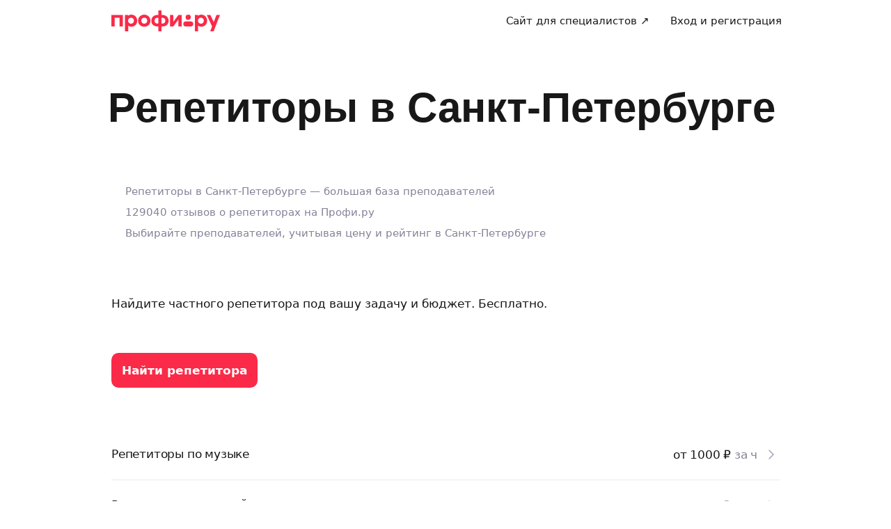

--- FILE ---
content_type: text/html; charset=utf-8
request_url: https://profi.ru/geo-spb/repetitor/
body_size: 131505
content:
<!DOCTYPE html><html lang="ru"><head><meta charSet="utf-8" data-next-head=""/><meta charSet="utf-8"/><meta name="viewport" content="width=device-width, initial-scale=1.0, maximum-scale=3.0, user-scalable=yes, viewport-fit=contain" data-next-head=""/><link rel="preload" href="/_next/static/media/logo_red.0734934e.svg" as="image" data-next-head=""/><title data-next-head="">Лучшие репетиторы ⭐ в Санкт-Петербурге рядом с Вами: цены, рейтинг и реальные отзывы на Профи.ру</title><meta name="description" content="Профи.ру — самый большой выбор репетиторов рядом с Вами в Санкт-Петербурге с подробными анкетами, ценами и реальными отзывами о каждом репетиторе.✅Поиск по вашим критериям, индивидуальный подход, бесплатный подбор, удобный график. ✅На рынке с 2014 года. ✅Более 13 000 000 клиентов ✅Все районы ✅К вашим услугам анкеты более 600000 профессионалов
✅ Дела исполняются с Профи.ру!" data-next-head=""/><meta name="keywords" content="Репетиторы" data-next-head=""/><meta name="news_keywords" content="Репетиторы" data-next-head=""/><meta name="theme-color" content="#fafafa" data-next-head=""/><link rel="canonical" href="https://profi.ru/geo-spb/repetitor/" data-next-head=""/><meta name="twitter:card" content="summary_large_image" data-next-head=""/><meta property="og:image:width" content="1200" data-next-head=""/><meta property="og:image:height" content="630" data-next-head=""/><meta property="og:image" content="https://profi.ru/static/img/social-main.png?version=1" data-next-head=""/><meta property="og:title" content="218 667 лучших репетиторов Санкт-Петербурга на Профи" data-next-head=""/><meta property="og:url" content="//profi.ru" data-next-head=""/><meta property="og:type" content="website" data-next-head=""/><meta property="messenger:image" content="https://profi.ru/static/img/social-messenger.png?version=1" data-next-head=""/><meta property="vk:image" content="https://profi.ru/static/img/social-main-vk.png?version=1" data-next-head=""/><meta property="twitter:image" content="https://profi.ru/static/img/social-main-twitter.jpg?version=1" data-next-head=""/><meta property="fb:image" content="https://profi.ru/static/img/social-main-fb.png?version=1" data-next-head=""/><meta property="ok:image" content="https://profi.ru/static/img/social-main-ok.png?version=1" data-next-head=""/><meta http-equiv="X-UA-Compatible" content="IE=edge"/><meta http-equiv="Content-Language" content="ru_RU"/><meta name="apple-mobile-web-app-capable" content="no"/><meta name="format-detection" content="telephone=no"/><meta name="google" content="notranslate"/><link rel="icon" href="/profiru-favicon-16x16.ico?v=2" type="image/x-icon" sizes="16x16"/><link rel="icon" href="/profiru-favicon-32x32.ico?v=2" type="image/x-icon" sizes="32x32"/><link rel="apple-touch-icon-precomposed" sizes="152x152" href="/apple-touch-icon-152x152-red-precomposed.png"/><link rel="apple-touch-icon-precomposed" sizes="144x144" href="/apple-touch-icon-144x144-red-precomposed.png"/><link rel="apple-touch-icon-precomposed" sizes="120x120" href="/apple-touch-icon-120x120-red-precomposed.png"/><link rel="apple-touch-icon-precomposed" sizes="114x114" href="/apple-touch-icon-114x114-red-precomposed.png"/><link rel="apple-touch-icon-precomposed" sizes="76x76" href="/apple-touch-icon-76x76-red-precomposed.png"/><link rel="apple-touch-icon-precomposed" sizes="72x72" href="/apple-touch-icon-72x72-red-precomposed.png"/><link rel="apple-touch-icon-precomposed" href="/apple-touch-icon-red-precomposed.png"/><meta property="og:type" content="website"/><link rel="preload" href="/_next/static/css/9d31c595af80f6b3.css" as="style"/><link rel="preload" href="/_next/static/css/767f670ca3c5149d.css" as="style"/><link rel="preload" href="/_next/static/css/a13a2af792a09868.css" as="style"/><link rel="preload" href="/_next/static/css/f158618f34f30c41.css" as="style"/><link rel="preload" href="/_next/static/css/2bef0576f84630a8.css" as="style"/><script type="application/ld+json" data-next-head="">[{"@context":"http://schema.org/","@type":"Product","brand":"Profi.ru","aggregateRating":{"@type":"AggregateRating","ratingValue":4.93,"reviewCount":4},"description":"Профи.ру — самый большой выбор репетиторов рядом с Вами в Санкт-Петербурге с подробными анкетами, ценами и реальными отзывами о каждом репетиторе.✅Поиск по вашим критериям, индивидуальный подход, бесплатный подбор, удобный график. ✅На рынке с 2014 года. ✅Более 13 000 000 клиентов ✅Все районы ✅К вашим услугам анкеты более 600000 профессионалов\n✅ Дела исполняются с Профи.ру!","name":"Лучшие репетиторы ⭐ в Санкт-Петербурге рядом с Вами: цены, рейтинг и реальные отзывы на Профи.ру","image":"https://profi.ru/static/img/logo_red.svg","review":[{"@type":"Review","author":"Кирилл","datePublished":"","description":"Если оценивать кратко, то 11/10. Михаил - это великолепный преподаватель, с которым вы достигнете больших успехов в предмете и никогда не заскучаете на занятиях.\r\nТеперь очень подробно обо всем. В феврале 2023 года я учился в 10 классе и осознал, что поступать в вузы по ЕГЭ для меня не самый лучший вариант, так как я бы не смог сдать русский язык на высокие баллы. Я, как считал тогда, был неплох в истории и очень любил этот предмет. Даже имел некоторые успехи на всероссийской олимпиаде школьников, победив на школьном этапе. Однако у меня был абсолютно нулевой олимпиадный опыт и без должной подготовки я не смог пройти дальше муниципального этапа. После этого я решил, что олимпиада для меня - это отличная возможность завоевать путевку в лучшие вузы страны и для более хорошего результата мне необходима подготовка с преподавателем. \r\nНа сайте Profi.Ru я столкнулся с огромным количеством разных специалистов и сделать выбор было очень сложно. И слава богу, что мой выбор остановился на Михаиле, чья анкета больше всего меня заинтересовала. Мы договорились провести пробное бесплатное занятие. Михаил проверил мои знания, мы обсудили предыдущий опыт, затем Михаил подробно рассказал о том, какие олимпиады бывают и что они дают и, наконец, обозначили дальнейший план работы. С первой же встречи Михаил произвел на меня исключительно положительное впечатление. Мне понравилось то, как Михаил проводил пробное занятие, его вежливость и манера речи. Также я увидел, что Михаилу нравится то, что он делает и это, несомненно, привлекало к нему еще больше. Знакомство с Михаилом мне очень понравилось и я с нетерпением ждал нашего первого реального занятия. \r\nЯ не буду подробно останавливаться на том, как проходят занятия. Если кратко, то первым делом мы проверяем домашнюю работу, обсуждаем ошибки и исправляем их. Затем идет либо теория, либо практика. Во время практики мы разбирали форматные задания олимпиад и параллельно учились писать вторую часть на ЕГЭ по истории. Однако я хочу отметить не формат занятий, а атмосферу на них. С самых первых встреч я увидел, что Михаил обожает историю и любит рассказывать о ней. Его объяснения были понятными для меня и его просто интересно слушать. Когда мы привыкли к друг другу, то атмосфера на занятиях перестала быть слишком формальной и мы часто позволяли себе небольшие минутки отвлеченных разговоров и шуток, которые разбавляли обстановку и позволяли немного отдохнуть. Мы, можно сказать, подружились и занятия стали приносить еще больше удовольствия. Часто бывало, что мне не хотелось, чтобы занятие заканчивалось. И это, конечно, заслуга Михаила. \r\nОтдельно хочу расписать свои выступления на олимпиадах и роль Михаила в них. Если кратко о моих результатах, то я стал призером регионального этапа ВСОШ, победителем олимпиады СПбГУ, призером олимпиады “Основы Российской государственности” и призером олимпиады “Покори Воробьевы горы”. Также я занял второе место на региональном этапе ВСОШ по истории. Это произошло во многом благодаря апелляции, которую мы с Михаилом совместно составили и затем подали. Без Михаила я бы никогда не добился подобных результатов и во многом это наши общие достижения. \r\nОтдельно хочу отметить еще кое-что. Как-то раз мы немного отставали по программе перед важной олимпиадой. Дабы заполнить оставшиеся пробелы, Михаил предложил “по старой дружбе” заниматься бесплатно! каждый день перед олимпиадой, лишь бы мы все успели пройти. Этот факт о многом говорит. Михаил всей душой желает для вас хорошего результата и ради этого он готов жертвовать своим временем и деньгами. Михаил в первую очередь преподаватель, который учит, а лишь потом думает о своем заработке. И за это я ему благодарен больше всего. Я никогда еще не видел таких идейных людей в сфере образования. \r\nЯ безгранично благодарен Михаилу за все. Я вместе с ним прошел сложный путь, на котором он меня постоянно поддерживал и мотивировал. Если вы ищете репетитора по истории, то Михаил - это ваш идеальный выбор.","name":"Михаил Максимович Грузков","reviewRating":{"@type":"Rating","bestRating":"5","ratingValue":5,"worstRating":"1"}},{"@type":"Review","author":"Алексей","datePublished":"","description":"К этому репетитору я пришел после 2 месяцев занятий с другим репетитором. Целью стояло изучение испанского с нуля за полгода (суммарно), т.е. на это у меня с Елизаветой было \"отведено\" 4 месяца (2 занятия в неделю).\r\nВ процессе изучения появилась цель закрепить результат материально, поэтому было принято решение сдавать экзамен DELE B2. Соответственно, 4 месяца, как и планировалось, было отведено на само получение B2 + 2 месяца - на подготовку к сдаче экзамена.\r\n\r\nЕлизавета - отличный специалист, и я объясню почему.\r\n1) Самое важное для меня - скорость изучения языка выбирается самим обучающимся, а не репетитором, причем Елизавета сможет \"совладать\" как и с тем, кто планирует изучать язык ещё 3 года и никуда не торопится, так и с тем, кто собирается его изучать максимально интенсивно и быстро.\r\n2) Репетитор абсолютно всегда даёт домашнее задание, причем, в соответствии с п.1, объем этого домашнего задания определяет сам обучающийся. \r\n3) Домашнее задание проверяется быстро и эффективно. Это тоже один из самых главных показателей, т.к. с предыдущим репетитором иногда мы могли потратить всё занятие на его проверку.\r\n4) Этот человек заинтересован в том, чтоб вы знали язык, и знали его на уровне сознания, а не памяти, не меньше вашего, а по ощущениям - так и больше. Этот человек отчетливо видит ваши слабые стороны и предлагает их \"закрывать\".\r\n5) Как ни крути, Елизавета - репетитор, а не учитель в общеобразовательной школе, соответственно, оценками она пугать никого не станет. Именно поэтому самое важное, на мой взгляд, это то, что она всегда предлагает, чем заниматься на следующем занятии, а не принуждает заниматься по её программе. Другими словами, если вы уже на том уровне, когда можете себя здраво оценивать и видеть изъяны, вы можете всё следующее занятие перестроить под себя и под свои желания, потратив всё его время на закрытие какого-либо трудного для вас вопроса. Так происходило не раз, иногда мы имели некоторые минутные проблемы с объяснением той или иной ситуации в испанском языке (правило применение именно этой речевой конструкции и её особенности), но всегда это заканчивалось успехом - репетитор своими примерами позволяла мне понять это \"правило\" не на уровне \"запомни-повторяй\", а на уровне чувств, на уровне сознания, так, что это \"правило\" у меня ассоциировалось не строго в той лексической форме, с помощью которой я его изучал, а без привязки к ней, т.е. после её объяснений и пояснений я спокойно мог употреблять новую конструкцию в своей устной речи, не задумываясь.\r\n\r\nРезультаты экзамена будут известны только через 3 месяца, по мнению самого репетитора у меня уже B2 с большим запасом. Фактически, цель была выполнена. Я Вам очень благодарен, Елизавета, за тот профессиональный подход, которым Вы владеете, за ежедневную придачу ещё большего желания изучать язык привнесением нового ещё более сложного интересного и сложного в мой испанский, и, самое главное, за такое чувственное переживание за мои результаты. За время этих занятий у меня создалось убедительное впечатление, точнее, чувство, что я ответственен перед моим репетитором за тот результат, который я буду иметь в конце. Это превратило моё личное увлечение языком в некое увлечение группы людей, где каждый был заинтересован не меньше другого в получении отличного конечного результата.\r\n\r\nЧерез некоторое время я к Вам вернусь за C1, за те же безумные сроки.\r\n\r\nОгромное Вам спасибо!","name":"Као Фадраго Елизавета Умбертовна","reviewRating":{"@type":"Rating","bestRating":"5","ratingValue":5,"worstRating":"1"}},{"@type":"Review","author":"Екатерина","datePublished":"","description":"Изучение испанского языка с Марией было моим первым опытом индивидуальных занятий в дистанционном формате и я очень рада, что он состоялся именно с этим преподавателем. \nНа момент начала наших занятий я изучала язык вот уже два года, то сама, то дистанционно в групповых занятиях от аккредитованного центра, но системности знаний и уверенности в них не было, да и был практически непреодолимый страх говорить на испанском или выражать свои мысли в письменной речи, а цель передо мной стояла серьезная - мне нужно было как можно скорее сдавать DELE B2 с целью переезда по работе, то есть мне нужно было не просто формально сдать экзамен, но и изъясняться на достойном уровне, чтобы не возникало сомнений в моем профессионализме из-за плохого знания языка принявшей меня страны. \nИзначально при поиске преподавателя я рассматривала носителей языка, но в их анкетах меня смущало отсутствие опыта подготовки к экзамену, четкого плана занятий, профессионального педагогического образования, а также риск обучиться не кастильскому варианту испанского языка, а латиноамериканскому. \nСреди всех преподавателей, откликнувшихся на мою заявку, Мария была единственной, кто прочитал мои цели и требования и дал обратную связь по каждому из пунктов. \nК тому же, несмотря на то, что Мария не является носителем языка, у нее обширный преподавательский опыт ( ведь она является дипломированным педагогом, который и сам к тому же сдавал DELE, а не просто готовил к нему студентов), а также опыт длительного пребывания в языковой среде. Благодаря этому у каждого занятия была четкая структура, направленная на разные аспекты знания языка и обсуждаемая заранее или в начале занятия, что позволяло хорошо понимать, что тебя ждет, а также создавалось ощущение погружения в языковую среду за счет освещения особенностей испанской и испаноязычной культуры.\nТакже, собеседованию, о котором мы договорились, предшествовала просьба выполнить вступительные задания на уровень знания языка, а само собеседование, помимо организационных вопросов, включало в себя проверку уровня устной речи. \nВсе это в дальнейшем помогло сделать наши занятия максимально индивидуализированными, мы работали не по шаблонному плану, а выявляли непосредственно мои пробелы, разбирали их, постепенно укрепляя мои знания и обогащая их новыми. \nПри обучении использовались современные тематические испаноязычные материалы, а не переводная литература. Все материалы предоставлялись преподавателем в электронной форме, что очень удобно.\nТакже для меня был важен психологический комфорт -- Мария дает обратную связь и корректирует недочеты, делая это так деликатно, что ты не переживаешь, что ошибся, а просто принимаешь к сведению новую информацию. Всегда можно было попросить разобрать подробнее сложную тему, повторить ее или предложить свою для разбора, если понял, что подзабыл или неуверен в чем-то.\nТак, начиная с уровня крайне слабого В1, за эти полгода Мария помогла мне укрепить и упорядочить мои знания языка, перестать бояться писать и говорить на испанском, подробно познакомила меня со структурой, порядком проведения и критериями оценки экзамена, оценивая выполняемые мной задания с позиций предписанных стандартов, а также помогла поближе познакомиться с испаноязычной культурой за счет рассказов интересных фактов о ней по ходу обучения.\nА вчера я уже сдавала сам экзамен DELE В2 и, несмотря на серьезность уровня, чувствовала себя абсолютно спокойно и уверенно, все было мне знакомо и привычно, в своих знаниях я была полностью уверена ( а такое со мной случается нечасто, уж поверьте)).\nК тому же, несмотря на мою нелюбовь к дистанционному формату обучения, я не ощущала абсолютно никакого дискофорта по этому поводу в течение наших занятий.\nВ общем, если Вы ищете педагога для серьезных целей, Вам важна профессиональная квалификация преподавателя, Вы готовы трудиться (ведь понимаете, что само ничего не сделается)я, любите системность и методичность подхода, но Вам важно не терять вдохновение по ходу образовательного процесса, знакомясь с культурой страны изучаемого языка, а еще Вы очень занятой человек и у Вас нет времени на дорогу для очных занятий - этот педагог Вам идеально подойдет.","name":"Мария Вячеславовна Крузенштерн","reviewRating":{"@type":"Rating","bestRating":"5","ratingValue":5,"worstRating":"1"}}]},{"@context":"https://schema.org","@type":"QAPage","mainEntity":{"@type":"Question","dateCreated":"2026-01-12T03:13:06.000Z","name":"Лучшие репетиторы ⭐ в Санкт-Петербурге рядом с Вами: цены, рейтинг и реальные отзывы на Профи.ру","author":{"@type":"Person","name":"Иван Иванов"},"acceptedAnswer":{"@type":"Answer","author":{"@type":"Organization","name":"Профи"},"text":"⚡ Не надо искать и звонить 🚩 Частные специалисты ✅️ Настоящие отзывы"},"answerCount":1}}]</script><style id="critical-css">@font-face{font-family:Roboto;font-style:normal;font-weight:400;src:url('//cdn.profi.ru/profi-front-web/fonts/roboto/roboto-v27-latin-400.eot');src:local('Roboto'),local('Roboto-Regular'),url('//cdn.profi.ru/profi-front-web/fonts/roboto/roboto-v27-latin-400.eot?#iefix') format('embedded-opentype'),url('//cdn.profi.ru/profi-front-web/fonts/roboto/roboto-v27-latin-400.woff2') format('woff2'),url('//cdn.profi.ru/profi-front-web/fonts/roboto/roboto-v27-latin-400.woff') format('woff'),url('//cdn.profi.ru/profi-front-web/fonts/roboto/roboto-v27-latin-400.ttf') format('truetype');unicode-range:U+0000-00FF,U+0131,U+0152-0153,U+02BB-02BC,U+02C6,U+02DA,U+02DC,U+2000-206F,U+2074,U+20AC,U+2122,U+2191,U+2193,U+2212,U+2215,U+FEFF,U+FFFD}@font-face{font-family:Roboto;font-style:normal;font-weight:400;src:url('//cdn.profi.ru/profi-front-web/fonts/roboto/roboto-v27-cyryllic-400.eot');src:local('Roboto'),local('Roboto-Regular'),url('//cdn.profi.ru/profi-front-web/fonts/roboto/roboto-v27-cyryllic-400.eot?#iefix') format('embedded-opentype'),url('//cdn.profi.ru/profi-front-web/fonts/roboto/roboto-v27-cyryllic-400.woff2') format('woff2'),url('//cdn.profi.ru/profi-front-web/fonts/roboto/roboto-v27-cyryllic-400.woff') format('woff'),url('//cdn.profi.ru/profi-front-web/fonts/roboto/roboto-v27-cyryllic-400.ttf') format('truetype');unicode-range:U+0400-045F,U+0490-0491,U+04B0-04B1,U+2116}@font-face{font-family:Roboto;font-style:normal;font-weight:600;src:url('//cdn.profi.ru/profi-front-web/fonts/roboto/roboto-v27-latin-500.eot');src:local('Roboto Medium'),local('Roboto-Medium'),url('//cdn.profi.ru/profi-front-web/fonts/roboto/roboto-v27-latin-500.eot?#iefix') format('embedded-opentype'),url('//cdn.profi.ru/profi-front-web/fonts/roboto/roboto-v27-latin-500.woff2') format('woff2'),url('//cdn.profi.ru/profi-front-web/fonts/roboto/roboto-v27-latin-500.woff') format('woff'),url('//cdn.profi.ru/profi-front-web/fonts/roboto/roboto-v27-latin-500.ttf') format('truetype');unicode-range:U+0000-00FF,U+0131,U+0152-0153,U+02BB-02BC,U+02C6,U+02DA,U+02DC,U+2000-206F,U+2074,U+20AC,U+2122,U+2191,U+2193,U+2212,U+2215,U+FEFF,U+FFFD}@font-face{font-family:Roboto;font-style:normal;font-weight:600;src:url('//cdn.profi.ru/profi-front-web/fonts/roboto/roboto-v27-cyryllic-500.eot');src:local('Roboto Medium'),local('Roboto-Medium'),url('//cdn.profi.ru/profi-front-web/fonts/roboto/roboto-v27-cyryllic-500.eot?#iefix') format('embedded-opentype'),url('//cdn.profi.ru/profi-front-web/fonts/roboto/roboto-v27-cyryllic-500.woff2') format('woff2'),url('//cdn.profi.ru/profi-front-web/fonts/roboto/roboto-v27-cyryllic-500.woff') format('woff'),url('//cdn.profi.ru/profi-front-web/fonts/roboto/roboto-v27-cyryllic-500.ttf') format('truetype');unicode-range:U+0400-045F,U+0490-0491,U+04B0-04B1,U+2116}@font-face{font-family:Roboto;font-style:normal;font-weight:700;src:url('//cdn.profi.ru/profi-front-web/fonts/roboto/roboto-v27-latin-700.eot');src:local('Roboto Bold'),local('Roboto-Bold'),url('//cdn.profi.ru/profi-front-web/fonts/roboto/roboto-v27-latin-700.eot?#iefix') format('embedded-opentype'),url('//cdn.profi.ru/profi-front-web/fonts/roboto/roboto-v27-latin-700.woff2') format('woff2'),url('//cdn.profi.ru/profi-front-web/fonts/roboto/roboto-v27-latin-700.woff') format('woff'),url('//cdn.profi.ru/profi-front-web/fonts/roboto/roboto-v27-latin-700.ttf') format('truetype');unicode-range:U+0000-00FF,U+0131,U+0152-0153,U+02BB-02BC,U+02C6,U+02DA,U+02DC,U+2000-206F,U+2074,U+20AC,U+2122,U+2191,U+2193,U+2212,U+2215,U+FEFF,U+FFFD}@font-face{font-family:Roboto;font-style:normal;font-weight:700;src:url('//cdn.profi.ru/profi-front-web/fonts/roboto/roboto-v27-cyryllic-700.eot');src:local('Roboto Bold'),local('Roboto-Bold'),url('//cdn.profi.ru/profi-front-web/fonts/roboto/roboto-v27-cyryllic-700.eot?#iefix') format('embedded-opentype'),url('//cdn.profi.ru/profi-front-web/fonts/roboto/roboto-v27-cyryllic-700.woff2') format('woff2'),url('//cdn.profi.ru/profi-front-web/fonts/roboto/roboto-v27-cyryllic-700.woff') format('woff'),url('//cdn.profi.ru/profi-front-web/fonts/roboto/roboto-v27-cyryllic-700.ttf') format('truetype');unicode-range:U+0400-045F,U+0490-0491,U+04B0-04B1,U+2116}@font-face{font-family:ONY-FORM;font-style:normal;font-weight:400;src:url('//cdn.profi.ru/profi-front-web/fonts/ONY_FORM/ONY-FORM-New-Regular.woff2') format('woff2'),url('//cdn.profi.ru/profi-front-web/fonts/ONY_FORM/ONY-FORM-New-Regular.woff') format('woff')}@font-face{font-family:ONY-FORM;font-style:normal;font-weight:600;src:url('//cdn.profi.ru/profi-front-web/fonts/ONY_FORM/ONY-FORM-New-Medium.woff2') format('woff2'),url('//cdn.profi.ru/profi-front-web/fonts/ONY_FORM/ONY-FORM-New-Medium.woff') format('woff')}:root{--container-desktop-reset:-30px;--container-desktop-offset:30px;--container-mobile-reset:-20px;--container-mobile-offset:20px}body{background:var(--uikit-color-backgroundPrimary);color:var(--uikit-color-textPrimary);font-family:var(--uikit-font-fontFamily);font-size:var(--uikit-font-bodyM-fontSize);-webkit-font-smoothing:antialiased;line-height:1.33;-webkit-overflow-scrolling:touch;-webkit-tap-highlight-color:transparent;text-rendering:optimizespeed}body,html{width:100%;height:100%}#__next{display:flex;min-height:100%;flex-direction:column}body[data-fullscreen-profile]{overflow-y:hidden!important}ol,ul{padding:0;list-style:none}blockquote,body,dd,dl,figcaption,figure,h1,h2,h3,h4,h5,h6,li,ol,p,ul{margin:0}button,input,select,textarea{font-family:var(--ui-font-family)}@media (prefers-reduced-motion:reduce){*{animation-duration:0s!important;animation-iteration-count:1!important;scroll-behavior:auto!important;transition-duration:0s!important}}.ui_2SXfw{color:#181818;color:var(--ui-color-text)}.ui_1pcoM{color:#838398;color:var(--ui-color-text-muted)}.ui_2nG75{color:#c9c9dd;color:var(--ui-color-text-disabled)}.ui_t3Fl-{color:#fff;color:var(--ui-color-primaryInverse)}.ui_1aPku,.ui_UlWF3{text-align:center}.ui_2K0mm{border-radius:4px;min-height:1rem;color:transparent}.ui_3lNQq{font-family:ONY-FORM,-apple-system,BlinkMacSystemFont,Roboto,Arial,sans-serif;font-family:var(--ui-font-family-secondary);font-size:32px;font-size:var(--ui-text-size-3xl-laptop);line-height:40px;line-height:var(--ui-text-lineHeight-3xl-laptop)}@media (min-width:1024px){.ui_3lNQq{font-size:40px;font-size:var(--ui-text-size-3xl-desktop);line-height:44px;line-height:var(--ui-text-lineHeight-3xl-desktop)}}.ui_3PGJ5{font-family:ONY-FORM,-apple-system,BlinkMacSystemFont,Roboto,Arial,sans-serif;font-family:var(--ui-font-family-secondary);font-size:40px;font-size:var(--ui-text-size-4xl-laptop);line-height:44px;line-height:var(--ui-text-lineHeight-4xl-laptop)}@media (min-width:1024px){.ui_3PGJ5{font-size:60px;font-size:var(--ui-text-size-4xl-desktop);line-height:60px;line-height:var(--ui-text-lineHeight-4xl-desktop)}}.ui_9c6iR{font-family:ONY-FORM,-apple-system,BlinkMacSystemFont,Roboto,Arial,sans-serif;font-family:var(--ui-font-family-secondary);font-size:60px;font-size:var(--ui-text-size-5xl-laptop);line-height:60px;line-height:var(--ui-text-lineHeight-5xl-laptop)}@media (min-width:1024px){.ui_9c6iR{font-size:80px;font-size:var(--ui-text-size-5xl-desktop);line-height:80px;line-height:var(--ui-text-lineHeight-5xl-desktop);letter-spacing:-2px;letter-spacing:var(--ui-text-letterSpacing-5xl-desktop)}}.ui_1iXtc{position:relative;flex-shrink:0}.ui_13AKO{width:100%;height:100%;overflow:hidden;display:flex;justify-content:center;align-items:center}.ui_1q2aA{background:#eff1f8;background:var(--ui-color-light)}.ui_2-COb{width:100%;height:100%;object-fit:cover;object-position:top}.ui_LqpiJ{position:absolute;right:0;bottom:0;border:2px solid #fff;width:.25em;height:.25em;border-radius:50%;background:#1bb577;background:var(--ui-color-success);-webkit-transform:translate(.25em,.25em);transform:translate(.25em,.25em)}.ui_4LhNz{width:1.8em;height:1.8em}.ui_4LhNz .ui_13AKO{border-radius:50%}.ui_4LhNz .ui_LqpiJ{right:12%;bottom:12%}.ui_j6qVY{width:2.222em;height:2.888em}.ui_j6qVY .ui_13AKO{border-radius:8px;border-radius:var(--ui-border-radius-s)}.ui_j6qVY .ui_LqpiJ{right:5%;bottom:5%}.ui_3YUp5{width:90px;height:120px}.ui_3aCMg{width:120px;height:160px}.ui_4LhNz.ui_3YUp5{height:90px}.ui_Kv-Kl{margin:0 auto;padding:0 20px;box-sizing:border-box}@media (min-width:732px){.ui_Kv-Kl{max-width:1020px;padding:0 30px}}@media (min-width:1281px){.ui_Kv-Kl{max-width:1200px}}.ui_1q6sj{margin:0 -10px;display:flex;flex-wrap:wrap;box-sizing:border-box}@media (min-width:732px){.ui_1q6sj{margin:0 -30px}}.ui_1liXe{padding:0 10px;flex:1 0 0%;box-sizing:border-box}.ui_2RA0g{flex:0 0 auto;width:8.3333333333%}.ui_39-xl{margin-left:8.3333333333%}.ui_uG-cG{flex:0 0 auto;width:16.6666666667%}.ui_1UAXC{margin-left:16.6666666667%}.ui_3FJ0s{flex:0 0 auto;width:25%}.ui_mwOq9{margin-left:25%}.ui_2wcOv{flex:0 0 auto;width:33.3333333333%}.ui_2uxGb{margin-left:33.3333333333%}.ui_1Ybke{flex:0 0 auto;width:41.6666666667%}.ui_2KfqY{margin-left:41.6666666667%}.ui_2SJG6{flex:0 0 auto;width:50%}.ui_h4DID{margin-left:50%}.ui_1BKvT{flex:0 0 auto;width:58.3333333333%}.ui_1kKLf{margin-left:58.3333333333%}.ui_2BO_3{flex:0 0 auto;width:66.6666666667%}.ui_Acmna{margin-left:66.6666666667%}.ui_3mEDq{flex:0 0 auto;width:75%}.ui_pDNAq{margin-left:75%}.ui_3P_kt{flex:0 0 auto;width:83.3333333333%}.ui_2T2BY{margin-left:83.3333333333%}.ui_1ake-{flex:0 0 auto;width:91.6666666667%}.ui_3uycp{margin-left:91.6666666667%}.ui_31jh7{flex:0 0 auto;width:100%}.ui_hR7B_{margin-left:100%}@media (min-width:732px){.ui_1liXe{padding:0 30px}.ui_3wTMU{flex:0 0 auto;width:8.3333333333%}.ui_1EB6y{margin-left:8.3333333333%}.ui_1Ys0A{flex:0 0 auto;width:16.6666666667%}.ui_Hfm22{margin-left:16.6666666667%}.ui_1wfQq{flex:0 0 auto;width:25%}.ui_2yiAw{margin-left:25%}.ui_Xn2QY{flex:0 0 auto;width:33.3333333333%}.ui_2HlyD{margin-left:33.3333333333%}.ui_3zE_e{flex:0 0 auto;width:41.6666666667%}.ui_1DJGi{margin-left:41.6666666667%}.ui_1mFq_{flex:0 0 auto;width:50%}.ui_3tUbf{margin-left:50%}.ui_3YQny{flex:0 0 auto;width:58.3333333333%}.ui_1gOO4{margin-left:58.3333333333%}.ui_Tlfx3{flex:0 0 auto;width:66.6666666667%}.ui_2-DhM{margin-left:66.6666666667%}.ui_lI3Cv{flex:0 0 auto;width:75%}.ui_21j0J{margin-left:75%}.ui_H4_3u{flex:0 0 auto;width:83.3333333333%}.ui_2Z1eM{margin-left:83.3333333333%}.ui_1SvZo{flex:0 0 auto;width:91.6666666667%}.ui_3a09q{margin-left:91.6666666667%}.ui_3YbMk{flex:0 0 auto;width:100%}.ui_1oFY1{margin-left:100%}}@media (min-width:1024px){.ui_3FlYJ{flex:0 0 auto;width:8.3333333333%}.ui_BzTQ2{margin-left:8.3333333333%}.ui_1k4rk{flex:0 0 auto;width:16.6666666667%}.ui_HLNFN{margin-left:16.6666666667%}.ui_1726q{flex:0 0 auto;width:25%}.ui_22Ear{margin-left:25%}.ui_3YM_t{flex:0 0 auto;width:33.3333333333%}.ui_22S93{margin-left:33.3333333333%}.ui_1eyul{flex:0 0 auto;width:41.6666666667%}.ui_OUzMv{margin-left:41.6666666667%}.ui_6Bn9V{flex:0 0 auto;width:50%}.ui_2A7Dk{margin-left:50%}.ui_1kJL1{flex:0 0 auto;width:58.3333333333%}.ui_2FRY2{margin-left:58.3333333333%}.ui_1-hwM{flex:0 0 auto;width:66.6666666667%}.ui_2H0-H{margin-left:66.6666666667%}.ui_M75J_{flex:0 0 auto;width:75%}.ui_35Aao{margin-left:75%}.ui_26v5V{flex:0 0 auto;width:83.3333333333%}.ui_TROnX{margin-left:83.3333333333%}.ui_1isY3{flex:0 0 auto;width:91.6666666667%}.ui_3csVP{margin-left:91.6666666667%}.ui_2hN2r{flex:0 0 auto;width:100%}.ui_3LtDb{margin-left:100%}}@media (min-width:1280px){.ui_1WBEz{flex:0 0 auto;width:8.3333333333%}.ui_2qTuH{margin-left:8.3333333333%}.ui_q6hyH{flex:0 0 auto;width:16.6666666667%}.ui_10Pt6{margin-left:16.6666666667%}.ui_3siqY{flex:0 0 auto;width:25%}.ui_gkw9Q{margin-left:25%}.ui_2cwqa{flex:0 0 auto;width:33.3333333333%}.ui_1EGYE{margin-left:33.3333333333%}.ui_15-NW{flex:0 0 auto;width:41.6666666667%}.ui_o9Bac{margin-left:41.6666666667%}.ui_30JOP{flex:0 0 auto;width:50%}.ui_o73Aa{margin-left:50%}.ui_2q_dn{flex:0 0 auto;width:58.3333333333%}.ui_1KVTg{margin-left:58.3333333333%}.ui_3Ky-N{flex:0 0 auto;width:66.6666666667%}.ui_3lFbI{margin-left:66.6666666667%}.ui_3D3LI{flex:0 0 auto;width:75%}.ui_2dq2v{margin-left:75%}.ui_1icgP{flex:0 0 auto;width:83.3333333333%}.ui_242VF{margin-left:83.3333333333%}.ui_xzIHf{flex:0 0 auto;width:91.6666666667%}.ui_Fa2Fk{margin-left:91.6666666667%}.ui_3s6k5{flex:0 0 auto;width:100%}.ui_20Ub-{margin-left:100%}}.ui_2QW3c{font:inherit;position:relative;border:none;font-weight:600;border-radius:.6em;line-height:1em;cursor:pointer;display:inline-flex;justify-content:center;align-items:center;outline:0;text-decoration:none}.ui_2QW3c[disabled]{cursor:default}.ui_2QW3c:active:not([disabled]){opacity:.85}.ui_2QW3c.ui__sBR4{border-radius:50%;justify-content:center;align-items:center;min-height:0;padding:0}.ui_2QW3c.ui__sBR4 .ui_3vUWP{display:inline-flex}.ui_3vUWP{display:flex;text-align:left;flex-grow:1}.ui_3lsDn,.ui_3vUWP{justify-content:center}.ui_3lsDn{flex-shrink:0;display:inline-flex;align-items:center}.ui_C-Tod{margin-right:.3em}.ui_2Abw3{background-color:#fa2a48;background-color:var(--ui-color-primary)}.ui_2Abw3,.ui_2Abw3:hover:not([disabled]){color:#fff;color:var(--ui-color-primaryInverse)}.ui_2Abw3:hover:not([disabled]){background-color:#e2223d;background-color:var(--ui-color-primaryState)}.ui_2Abw3[disabled]{color:#ff9099;color:var(--ui-color-primaryInverseState)}.ui_2vz2O{background-color:#181818;background-color:var(--ui-color-secondary)}.ui_2vz2O,.ui_2vz2O:hover:not([disabled]){color:#fff;color:var(--ui-color-secondaryInverse)}.ui_2vz2O:hover:not([disabled]){background-color:#3b3b3b;background-color:var(--ui-color-secondaryState)}.ui_2vz2O[disabled]{color:#666;color:var(--ui-color-secondaryInverseState)}.ui_2VriV{background-color:#eff1f8;background-color:var(--ui-color-light)}.ui_2VriV,.ui_2VriV:hover:not([disabled]){color:#181818;color:var(--ui-color-lightInverse)}.ui_2VriV:hover:not([disabled]){background-color:#e7e9f4;background-color:var(--ui-color-lightState)}.ui_2VriV[disabled]{color:#838398;color:var(--ui-color-lightInverseState)}.ui_7LGOn{background-color:#fff;background-color:var(--ui-color-primaryInverse);box-shadow:0 5px 30px 0 rgba(0,0,0,.15)}.ui_7LGOn,.ui_7LGOn:hover:not([disabled]){color:#181818;color:var(--ui-color-lightInverse)}.ui_7LGOn:hover:not([disabled]){box-shadow:0 2px 20px 0 rgba(0,0,0,.25)}.ui_7LGOn[disabled]{box-shadow:none;color:#838398;color:var(--ui-color-lightInverseState)}.ui_1MjKu{background-color:transparent}.ui_1MjKu,.ui_1MjKu:hover:not([disabled]){color:#181818;color:var(--ui-color-lightInverse)}.ui_1MjKu:hover:not([disabled]){background-color:#eff1f8;background-color:var(--ui-color-light)}.ui_1MjKu[disabled]{color:#838398;color:var(--ui-color-lightInverseState)}.ui_TnTwL{background-color:var(--ui-color-facebook);color:#fff}.ui_TnTwL:hover:not([disabled]){color:#fff;background-color:var(--ui-color-fb-hover)}.ui_TnTwL:active:not([disabled]){background-color:var(--ui-color-fb-active)}.ui_1YROP{background-color:#fc0;background-color:var(--ui-color-ya)}.ui_1YROP,.ui_1YROP:hover:not([disabled]){color:#000}.ui_1L6DH{background-color:#2787f5;background-color:var(--ui-color-vk);color:#fff}.ui_1L6DH:hover:not([disabled]){color:#fff;background-color:var(--ui-color-vk-hover)}.ui_1L6DH:active:not([disabled]){background-color:var(--ui-color-vk-active)}.ui_3Yi-C{padding:0 15px;min-height:35px;font-size:13px;font-size:var(--ui-text-size-s)}.ui_3Yi-C.ui__sBR4{width:30px;height:30px;font-size:16px}.ui_3aY4S{padding:0 15px;min-height:40px;font-size:15px;font-size:var(--ui-text-size-m)}.ui_3aY4S.ui__sBR4{width:40px;height:40px;font-size:20px}.ui__HiyL{padding:0 15px;min-height:50px;font-size:17px;font-size:var(--ui-text-size-l)}.ui__HiyL.ui__sBR4{width:50px;height:50px;font-size:22px}.ui__sBR4{border-radius:50px}.ui_2QS_i{width:100%;display:flex;box-sizing:border-box}.ui_1HJJN,.ui_2-Fsq{display:inline-flex;flex-shrink:0}.ui_1HJJN{padding-right:7px}.ui_2-Fsq{padding-left:7px}.ui_2m_jv{color:#181818;color:var(--ui-color-link);text-decoration:none;background:0 0;padding:0;min-height:inherit}.ui_2m_jv.ui_JPWCL{line-height:1.33em;border-radius:0;box-shadow:inset 0 -1px 0 #d9d9d9;box-shadow:var(--ui-link-shadow)}.ui_2m_jv.ui_JPWCL:hover{box-shadow:inset 0 -1px 0 rgba(224,25,53,.3);box-shadow:var(--ui-link-shadowState)}.ui_2m_jv[disabled]{color:#838398;color:var(--ui-color-lightInverseState)}.ui_2m_jv:hover{color:#fa2a48;color:var(--ui-color-primary)}.ui_3vOd5{font-weight:400}.ui_Iolb_{background-color:transparent;color:transparent}.ui_Iolb_.ui_3vUWP{border-radius:4px}.ui_Iolb_:hover:not([disabled]){color:transparent;background-color:transparent}.ui_RUI6k{cursor:default;pointer-events:none}.ui_RUI6k .ui_1HJJN,.ui_RUI6k .ui_2-Fsq,.ui_RUI6k .ui_3vUWP{opacity:0}.ui_12ZrK{position:absolute;top:50%;left:50%;-webkit-animation:ui_1izCw .8s linear infinite;animation:ui_1izCw .8s linear infinite;-webkit-transform:translate(-50%,-50%);transform:translate(-50%,-50%)}@-webkit-keyframes ui_1izCw{0%{-webkit-transform:translate(-50%,-50%) rotate(0);transform:translate(-50%,-50%) rotate(0)}to{-webkit-transform:translate(-50%,-50%) rotate(1turn);transform:translate(-50%,-50%) rotate(1turn)}}@keyframes ui_1izCw{0%{-webkit-transform:translate(-50%,-50%) rotate(0);transform:translate(-50%,-50%) rotate(0)}to{-webkit-transform:translate(-50%,-50%) rotate(1turn);transform:translate(-50%,-50%) rotate(1turn)}}.ui_31D0O{width:100%;min-width:250px;color:#181818;color:var(--ui-color-secondary);box-sizing:border-box}.ui_vTS0Y{display:flex;align-items:center;justify-content:space-between;font-size:17px;font-size:var(--ui-text-size-l);font-weight:600;line-height:22px;line-height:var(--ui-text-lineHeight-l)}.ui_7m8NV{flex-grow:1;padding:9px 10px}.ui_3or96{order:-1;text-align:left}.ui_1y2xL{text-align:center}.ui_1wqni{order:1;text-align:right}.ui_371fF{flex:none;font-size:17px;font-size:var(--ui-text-size-l)}.ui_3yBz0{visibility:hidden}.ui_4r-9x{width:100%;table-layout:fixed;border-collapse:collapse}.ui_PMKUb{position:relative;padding:3px 0 12px;font-size:13px;font-size:var(--ui-text-size-s);font-weight:600;line-height:16px;line-height:var(--ui-text-lineHeight-s)}.ui_PMKUb:after{content:"";position:absolute;bottom:1px;left:0;right:0;height:1px;background:#e8e8f4;background:var(--ui-border-color);opacity:.5}.ui_3f3AO{width:15%}.ui_3bPvt{padding:7px 0 9px;background:0 0;border-radius:8px;border-radius:var(--ui-border-radius-m);font-size:15px;font-size:var(--ui-text-size-m);line-height:20px;line-height:var(--ui-text-lineHeight-m);text-align:center;cursor:pointer;-webkit-user-select:none;-ms-user-select:none;user-select:none}.ui_3bPvt:hover:not(.ui_2oW8z){background:#eff1f8;background:var(--ui-color-light)}.ui_1Hx1M{font-weight:600}.ui_2oW8z{color:#838398;color:var(--ui-color-lightInverseState);cursor:default}.ui_ej7qc{background:#181818;background:var(--ui-color-secondary);color:#fff;color:var(--ui-color-secondaryInverse);font-weight:600}.ui_ej7qc:hover:not(.ui_2oW8z){background:#3b3b3b;background:var(--ui-color-secondaryState)}.ui_ej7qc.ui_2oW8z{color:#666;color:var(--ui-color-secondaryInverseState)}.ui_3Cs-h{display:flex;justify-content:space-between;flex-wrap:wrap}@media screen and (min-width:732px){.ui_3Cs-h{flex-wrap:nowrap}.ui_3QAaB{flex:1 1 auto}.ui_3QAaB:not(:last-of-type){margin-right:30px}}.ui_2yWhm{cursor:pointer}.ui_1Vx4e{opacity:0;visibility:hidden;position:absolute;pointer-events:none;z-index:100}.ui_1Vx4e.ui_2E6--{right:0}.ui_1Vx4e.ui_1pSl3,.ui_1Vx4e.ui_2E6--{top:100%;padding-top:5px;-webkit-transform:translate3d(0,10px,0);transform:translate3d(0,10px,0)}.ui_1Vx4e.ui_1pSl3{left:0}.ui_1Vx4e.ui_3OqQA{left:0}.ui_1Vx4e.ui_1QRZi,.ui_1Vx4e.ui_3OqQA{bottom:100%;padding-bottom:5px;-webkit-transform:translate3d(0,-10px,0);transform:translate3d(0,-10px,0)}.ui_1Vx4e.ui_1QRZi{right:0}.ui_1Vx4e.ui_3szt2{bottom:0;left:0;-webkit-transform:translate3d(0,10px,0);transform:translate3d(0,10px,0)}.ui_1Vx4e.ui_1HH81{-webkit-transform:translateZ(0);transform:translateZ(0);opacity:1;visibility:visible;pointer-events:auto}.ui_1ILNl{display:block;min-width:100%}.ui_1ZTCd{transition:opacity .15s,visibility .15s,-webkit-transform .15s;transition:transform .15s,opacity .15s,visibility .15s;transition:transform .15s,opacity .15s,visibility .15s,-webkit-transform .15s}.ui_2gTjQ{box-shadow:0 5px 30px rgba(0,0,0,.05);box-shadow:var(--ui-box-shadow);display:flex;justify-content:flex-start;flex-direction:column;background:#fff;background:var(--ui-bg-default);border-radius:12px;border-radius:var(--ui-border-radius-l);padding:5px;max-width:450px;min-width:300px}.ui_1Y17I{padding:0}.ui_tQIV6:before{left:50px}.ui_2O20K:before{right:50px}.ui_33HPb,.ui_Z643L{position:relative}.ui_Z643L{display:inline-flex;background:#eff1f8;background:var(--ui-color-light);border:1px solid transparent;color:#181818;color:var(--ui-color-lightInverse);box-sizing:border-box}.ui_1Pr0i{display:flex;justify-content:flex-start;flex-wrap:wrap;width:100%}.ui_Z643L:not(.ui_PGl8I):hover{background:#e7e9f4;background:var(--ui-color-lightState)}.ui_PGl8I{color:#c9c9dd;color:var(--ui-color-disabled)}.ui_kMDKc{border-color:#ffad0b;border-color:var(--ui-color-warning)}.ui_318XF{padding:8px 14px 9px;border-radius:8px;border-radius:var(--ui-border-radius-s);font-size:13px;font-size:var(--ui-text-size-s);font-weight:400;line-height:16px;line-height:var(--ui-text-lineHeight-s)}.ui_2rTnS{padding:8px 14px 10px;border-radius:8px;border-radius:var(--ui-border-radius-m);font-size:15px;font-size:var(--ui-text-size-m);font-weight:400;line-height:20px;line-height:var(--ui-text-lineHeight-m)}.ui_2XeA9{padding:6px 14px 10px}.ui_2XeA9,.ui_3nXFW{border-radius:12px;border-radius:var(--ui-border-radius-l)}.ui_3nXFW{padding:12px 14px 14px;font-size:17px;font-size:var(--ui-text-size-l);font-weight:400;line-height:22px;line-height:var(--ui-text-lineHeight-l)}.ui_1ME_V{padding:9px 14px 10px}.ui_3dBxZ{padding:18px 19px 19px;border-radius:12px;border-radius:var(--ui-border-radius-xl);font-size:22px;font-size:var(--ui-text-size-xl);font-weight:600;line-height:28px;line-height:var(--ui-text-lineHeight-xl)}.ui_dQatb{display:inline-flex;align-items:baseline;box-sizing:border-box;width:100%}.ui_2qhBo{position:relative;flex:auto;display:block;min-width:0;width:100%}.ui_2-v65{padding-top:17px}.ui_XdSOf{flex-wrap:wrap}.ui_197yH,.ui_2jU8E{display:inline-flex;flex-wrap:wrap;max-width:100%;height:100%;flex:none;line-height:inherit;white-space:nowrap;color:#838398;color:var(--ui-color-lightInverseState)}.ui_2jU8E{align-self:flex-start;margin-right:7px}.ui_2jU8E>svg{margin-top:3px}.ui_197yH{align-self:stretch;align-items:center;margin-left:7px}.ui_IaLFg{position:absolute;left:0;display:inline-block;width:100%;padding-bottom:1px;color:#838398;color:var(--ui-color-lightInverseState);font:inherit;white-space:nowrap;text-overflow:ellipsis;overflow:hidden;vertical-align:middle;-webkit-transform:translate3d(0,-8px,0);transform:translate3d(0,-8px,0);-webkit-transform-origin:0 0;transform-origin:0 0;transition-property:font-size,line-height,-webkit-transform;transition-property:font-size,line-height,transform;transition-property:font-size,line-height,transform,-webkit-transform;transition-duration:.1s;transition-timing-function:ease-in-out;will-change:font-size,line-height,transform;pointer-events:none}.ui_1YiIk{font-size:13px;line-height:17px;-webkit-transform:translate3d(0,-16px,0);transform:translate3d(0,-16px,0)}.ui_27dTD{margin:0;padding:0;background:0 0;border:0;outline:0;color:inherit;font:inherit;overflow:visible;width:100%;max-width:100%}.ui_27dTD::-webkit-inner-spin-button,.ui_27dTD::-webkit-outer-spin-button{-webkit-appearance:none;margin:0}.ui_27dTD[type=number]{-moz-appearance:textfield}.ui_27dTD::-webkit-input-placeholder{color:#838398;color:var(--ui-color-lightInverseState);font-weight:400;opacity:1}.ui_27dTD:-ms-input-placeholder{color:#838398;color:var(--ui-color-lightInverseState);font-weight:400;opacity:1}.ui_27dTD::placeholder{color:#838398;color:var(--ui-color-lightInverseState);font-weight:400;opacity:1}.ui_27dTD:disabled{-webkit-text-fill-color:#c9c9dd;-webkit-text-fill-color:var(--ui-color-disabled);opacity:1}.ui_4CxXL{margin:0;padding:0;background:0 0;border:0;outline:0;color:inherit;font:inherit;resize:none;overflow:auto;width:100%;max-width:100%;vertical-align:middle}.ui_4CxXL::-webkit-input-placeholder{color:#838398;color:var(--ui-color-lightInverseState);font-weight:400;opacity:1}.ui_4CxXL:-ms-input-placeholder{color:#838398;color:var(--ui-color-lightInverseState);font-weight:400;opacity:1}.ui_4CxXL::placeholder{color:#838398;color:var(--ui-color-lightInverseState);font-weight:400;opacity:1}.ui_4CxXL:disabled{-webkit-text-fill-color:#c9c9dd;-webkit-text-fill-color:var(--ui-color-disabled);opacity:1}.ui_H3t8P{position:relative;width:100%}.ui_dPZf2{position:relative;z-index:2}.ui_3_4Zb{position:absolute;top:0;bottom:0;left:0;right:0;z-index:1;display:flex;align-items:center}.ui_vLaDY{margin-right:4px;opacity:0;flex:0 1 auto;min-width:1px}.ui_12_XY{color:transparent}.ui_bUFe9{display:flex;justify-content:flex-start;align-items:center;height:100%}.ui_2gMND{margin:0 -2px 0 10px}.ui_2x406{left:15px;width:16px;height:11px;border-radius:2px;background:50% no-repeat transparent;background-image:url(https://cdn.profi.ru/profi-front-web/profi-design-system/bare-phone-input-flags.png);flex-shrink:0}.ui_2OMHN{background:linear-gradient(-180deg,#fff 33.3%,#1653ef 0,#1653ef 66.6%,#ee1b39 0)}.ui_3ZWhi{background:linear-gradient(-180deg,#005bbb,#005bbb 50%,#ffd500 0)}.ui_en81o{background-position:-16px 0}.ui_IYGp9{background-position:-32px 0}.ui_1b8rW{background-position:-48px 0}.ui_qKG-0{background-position:-96px 0}.ui_hCOT3{background-position:-112px 0}.ui_1bYpK{background-position:-144px 0}.ui_3iH6Q{background-position:-176px 0}.ui_2fYTc{background-position:-192px 0}.ui_1yzO4{background-position:-208px 0}.ui_3U1h7{background-position:-224px 0}.ui_2FswN{background-position:-240px 0}.ui_1dEOL{background-position:0 -11px}.ui_2Azj_{background-position:-16px -11px}.ui_3a4ri{background-position:-32px -11px}.ui_3-e9B{background-position:-64px -11px}.ui_2VJH3{background-position:-80px -11px}.ui_2ILCf{background-position:-144px -11px}.ui_3jtIq{background-position:-160px -11px}.ui_3DTub{background-position:-176px -11px}.ui_U-U3L{background-position:-192px -11px}.ui_eRyck{background-position:-240px -11px}.ui_3jbFS{background-position:0 -22px}.ui_UGJpc{background-position:-16px -22px}.ui_23cl7{background-position:-80px -22px}.ui_8kmVH{background-position:-128px -22px}.ui_1UXif{background-position:-160px -22px}.ui_2jyNN{background-position:-176px -22px}.ui_2DIe_{background-position:-208px -22px}.ui_128vY{background-position:0 -33px}.ui_3xFfm{background-position:-16px -33px}.ui_3r-HP{background-position:-32px -33px}.ui_1Ky0B{background-position:-64px -33px}.ui_2vr-F{background-position:-80px -33px}.ui_8hg48{background-position:-96px -33px}.ui_1_ICM{background-position:-128px -33px}.ui_17q2L{background-position:-144px -33px}.ui_26hZS{background-position:-160px -33px}.ui_3ANmK{background-position:-192px -33px}.ui_tgqUE{background-position:-224px -33px}.ui_yVemn{background-position:-240px -33px}.ui_2KPfL,.ui_2SH6J,.ui_2UBl5{background-position:-48px -44px}.ui_21VHx{background-position:-80px -44px}.ui_2eCHD{background-position:-96px -44px}.ui_Le9no{background-position:-112px -44px}.ui_2d5Nc{background-position:-128px -44px}.ui_3R3-Z{background-position:-224px -44px}.ui_1VVKd{background-position:0 -55px}.ui_35UeV{background-position:-16px -55px}.ui_huszI{background-position:-32px -55px}.ui_1JZJx{background-position:-80px -55px}.ui_1CnsJ{background-position:-96px -55px}.ui_1wPLu{background-position:-112px -55px}.ui_1F95_{background-position:-128px -55px}.ui_P9825{background-position:-144px -55px}.ui_3FwlV{background-position:-160px -55px}.ui_dsP3l{background-position:-176px -55px}.ui_34Jzk{background-position:-192px -55px}.ui_1fzBA{background-position:-208px -55px}.ui_gmldl{background-position:-224px -55px}.ui_3FCxS{background-position:-240px -55px}.ui_2LAYF{background-position:0 -66px}.ui_AEYb5{background-position:-16px -66px}.ui_2VKPT{background-position:-32px -66px}.ui_15oDN{background-position:-48px -66px}.ui_251QA{background-position:-64px -66px}.ui_swUvg{background-position:-80px -66px}.ui_nOJjF{background-position:-112px -66px}.ui_fw2yu{background-position:-128px -66px}.ui_3EjK-{background-position:-128px -154px}.ui_2wJLB{background-position:-208px -66px}.ui_1fgcT{background-position:-224px -66px}.ui_3AZ_I{background-position:-240px -66px}.ui_1T-u-{background-position:0 -77px}.ui_3eFq6{background-position:-16px -77px}.ui_2-ih7{background-position:-32px -77px}.ui_2MfMR{background-position:-64px -77px}.ui_3thMI{background-position:-80px -77px}.ui_2i0R9{background-position:-128px -77px}.ui_1TTjy{background-position:-144px -77px}.ui_1EgGz{background-position:-160px -77px}.ui_29Sjh{background-position:-208px -77px}.ui_12UNz{background-position:-224px -77px}.ui_1EAIu{background-position:-112px -154px;height:12px}.ui_25bIZ{background-position:-16px -88px}.ui_30Zif{background-position:-32px -88px}.ui_1eBdG{background-position:-64px -88px}.ui_1b1Ze{background-position:-80px -88px}.ui_3-KHO{background-position:-96px -88px}.ui_2RaB5{background-position:-176px -88px}.ui_2q22B{background-position:-208px -88px}.ui_TTenA{background-position:-240px -88px}.ui_aWA_P{background-position:0 -99px}.ui_jHp7R{background-position:-112px -99px}.ui_2Wlh-,.ui_azYU7{background-position:-128px -99px}.ui_q9C6Z{background-position:-144px -99px}.ui_Flpfu{background-position:-160px -99px}.ui_2b5a7{background-position:-208px -99px}.ui_GiV37{background-position:-224px -99px}.ui_1fux6{background-position:-240px -99px}.ui_HgMRd{background-position:0 -110px}.ui_4eYy0{background-position:-16px -110px}.ui_2nnno{background-position:-48px -110px}.ui_34WvF{background-position:-64px -110px}.ui_2dWhW{background-position:-80px -110px}.ui_h8_4j{background-position:-112px -110px}.ui_15n3F{background-position:-128px -110px}.ui_1iflF{background-position:-144px -110px}.ui_2Gzvu{background-position:-176px -110px}.ui_2Yl4d{background-position:-192px -110px}.ui_3NwGB{background-position:-224px -110px}.ui_VHcEL{background-position:-240px -110px}.ui_2x1H8{background-position:-32px -121px}.ui_CqiYi{background-position:-48px -121px}.ui_udOOJ{background-position:-96px -121px}.ui_1PA6J{background-position:-112px -121px}.ui_1RlBg{background-position:-144px -121px}.ui_HaWXX{background-position:-160px -121px}.ui_167BX{background-position:-192px -121px}.ui_2Mj9f{background-position:-240px -121px}.ui_3ftqC{background-position:-32px -132px}.ui_-tjKW{background-position:-64px -132px}.ui_3k6TX{background-position:-144px -132px}.ui_kYy0f{background-position:-160px -132px}.ui_moqGY{background-position:-208px -132px}.ui_1wnyq{background-position:0 -143px}.ui_fxq16{background-position:-48px -143px}.ui_19uFz{background-position:-112px -143px}.ui_3Ugfl{background-position:-128px -143px}.ui_2fCYF{background-position:-144px -143px}.ui_nXZRt{background-position:-160px -143px}.ui_2ax04{background-position:-192px -143px}.ui_QnUyn{background-position:-240px -143px}.ui_1hrVD{display:inline-flex;cursor:pointer;-webkit-user-select:none;-ms-user-select:none;user-select:none}.ui_3DQw_{display:flex;flex-shrink:0;align-items:center;justify-content:center;color:transparent;background-color:#eff1f8;background-color:var(--ui-color-light);transition:background-color .3s;box-sizing:border-box}.ui_2coIT{width:15px;width:var(--ui-text-size-m);height:15px;height:var(--ui-text-size-m);border-radius:3.21429px;font-size:9px}.ui_2ClJz{width:17px;width:var(--ui-text-size-l);height:17px;height:var(--ui-text-size-l);border-radius:4px;font-size:12px;font-size:var(--ui-text-size-xs)}.ui_1yp0o{width:22px;width:var(--ui-text-size-xl);height:22px;height:var(--ui-text-size-xl);border-radius:5px;font-size:15px;font-size:var(--ui-text-size-m)}.ui_1-zh8{width:28px;width:var(--ui-text-size-xxl);height:28px;height:var(--ui-text-size-xxl);border-radius:6px;font-size:17px;font-size:var(--ui-text-size-l);padding:2px 0 0 2px}.ui_2pGWh{border-radius:50%}.ui_2pGWh.ui_2coIT{font-size:3px}.ui_2pGWh.ui_2ClJz{font-size:5px}.ui_2pGWh.ui_1yp0o{font-size:6px}.ui_2pGWh.ui_1-zh8{font-size:8px;padding:0}.ui_1khGI:active+.ui_3DQw_{background-color:#e7e9f4;background-color:var(--ui-color-lightState)}.ui_1khGI:checked+.ui_3DQw_{color:#fff;color:var(--ui-color-secondaryInverse);background-color:#181818;background-color:var(--ui-color-secondary)}.ui_1khGI:disabled~.ui_3DQw_{cursor:default;background-color:#eff1f8;background-color:var(--ui-color-light)}.ui_1khGI:checked:disabled~.ui_3DQw_{color:#838398;color:var(--ui-color-lightInverseState)}.ui_1C7AH,.ui_1Udvb{margin:-3px 0 -2px 9px}.ui_1wsf-{margin-left:10px}.ui_2P2NT{margin:2px 0 0 12px}.ui_1khGI:disabled~.ui_iyxDj{cursor:default;color:#838398;color:var(--ui-color-lightInverseState)}.ui_1QpJl{width:100%}.ui_1khGI{position:absolute;opacity:.01;width:.01px;height:.01px}.ui_3T2bn{color:#838398;color:var(--ui-color-lightInverseState)}.ui_3zVUY input{cursor:pointer}.ui_K3CqA{padding:10px 25px 20px;box-sizing:border-box}.ui_BmnHA{position:fixed;top:-10px;bottom:0;left:0;right:0;background:rgba(0,0,0,.2);-webkit-animation:ui_1ABTX .15s linear;animation:ui_1ABTX .15s linear;z-index:9999}.ui_1yKKh{margin-bottom:-10px;padding-bottom:30px}@-webkit-keyframes ui_1ABTX{0%{-webkit-transform:translate3d(0,10px,0);transform:translate3d(0,10px,0);opacity:0}66%{opacity:1}to{-webkit-transform:translateZ(0);transform:translateZ(0);opacity:1}}@keyframes ui_1ABTX{0%{-webkit-transform:translate3d(0,10px,0);transform:translate3d(0,10px,0);opacity:0}66%{opacity:1}to{-webkit-transform:translateZ(0);transform:translateZ(0);opacity:1}}.ui_31lWS{padding:10px 20px;display:flex;justify-content:flex-start;align-items:center;position:relative;cursor:pointer;color:#181818;color:var(--ui-color-secondary);-webkit-user-select:none;-ms-user-select:none;user-select:none;text-decoration:none}.ui_31lWS svg{flex-shrink:0;margin-right:10px}.ui_2f4rM{border-radius:.6em}.ui_3FCYu,.ui_3FCYu:hover{color:#181818;color:var(--ui-color-secondary)}.ui_3FCYu:hover{background:#f4f5fb;background:var(--ui-bg-light)}.ui_3FCYu.ui_GGE42,.ui_3FCYu:active{background:#e8ebf1;background:var(--ui-bg-lightState);color:#181818;color:var(--ui-color-secondary)}.ui_3FCYu.ui_GGE42{font-weight:600}.ui_3Di1y{color:#666;color:var(--ui-color-secondaryInverseState);cursor:default}.ui_3Di1y:active,.ui_3Di1y:hover{color:#666;color:var(--ui-color-secondaryInverseState);background:#fff;background:var(--ui-bg-default)}.ui_22Gwf{margin-top:20px}.ui_22Gwf:before{content:"";display:block;position:absolute;width:100%;top:-10px;left:0;border-top:1px solid #eff1f8;border-top:1px solid var(--ui-color-light)}.ui_gFAE-:after,.ui_gFAE-:before{content:"";display:block;height:1px;padding-left:inherit;padding-right:inherit;position:absolute;left:0;right:0;background-color:#eff1f8;background-color:var(--ui-color-light);background-clip:content-box}.ui_gFAE-:before{top:0}.ui_gFAE-:after{bottom:0}.ui_gFAE-.ui_GGE42+.ui_gFAE-:before,.ui_gFAE-.ui_GGE42:after,.ui_gFAE-.ui_GGE42:before,.ui_gFAE-:first-child:before,.ui_gFAE-:hover+.ui_gFAE-:before,.ui_gFAE-:hover:after,.ui_gFAE-:hover:before,.ui_gFAE-:not(:last-child):after{display:none}.ui_3Offy{border-radius:12px;border-radius:var(--ui-border-radius-l)}.ui_3EypU{background-color:#e8ebf1;background-color:var(--ui-bg-lightState);object-fit:contain}.ui_3frTo{object-fit:fill}.ui_2PYAu{object-fit:contain}.ui_2wTeq{object-fit:cover}.ui_1hi7c{color:#181818;color:var(--ui-color-link);text-decoration:none;cursor:pointer}.ui_1hi7c:hover{color:#fa2a48;color:var(--ui-color-primary)}.ui_1d8d_,.ui_1d8d_:active,.ui_1d8d_:hover{color:#e7e9f4;color:var(--ui-color-lightState);cursor:default}.ui_1DQpj{box-shadow:inset 0 -1px 0 #d9d9d9;box-shadow:var(--ui-link-shadow)}.ui_1DQpj:hover{box-shadow:inset 0 -1px 0 rgba(224,25,53,.3);box-shadow:var(--ui-link-shadowState)}.ui_24uQM{display:block}.ui_27Xos{border-radius:4px;min-height:1rem}.ui_27Xos,.ui_27Xos:hover{color:transparent}.ui_28G4K{opacity:0;visibility:hidden;position:absolute;pointer-events:none;z-index:100;min-width:100%;box-sizing:border-box}.ui_3kLkk{background:#fff;background:var(--ui-bg-default);box-shadow:0 5px 30px rgba(0,0,0,.05);box-shadow:var(--ui-box-shadow);border-radius:12px;border-radius:var(--ui-border-radius-l);padding:10px 15px}.ui_3hean{opacity:1;visibility:visible;pointer-events:auto}.ui_2vrbd:after{content:"";position:absolute;width:0;height:0;border-left:10px solid transparent;border-right:10px solid transparent}.ui_YLx20:after{border-top:10px solid #fff;border-top:10px solid var(--ui-bg-default)}.ui_3bhzD:after{border-bottom:10px solid #fff;border-bottom:10px solid var(--ui-bg-default)}.ui_21wQM{top:100%;right:0;padding-top:15px}.ui_21wQM .ui_2vrbd:after{top:5px;right:30px}.ui_2GEBp{top:100%;left:0;padding-top:15px}.ui_2GEBp .ui_2vrbd:after{top:5px;left:30px}.ui_2AdBN{top:100%;padding-top:15px}.ui_2AdBN,.ui_2AdBN .ui_2vrbd:after{left:50%;-webkit-transform:translate3d(-50%,0,0);transform:translate3d(-50%,0,0)}.ui_2AdBN .ui_2vrbd:after{top:5px}.ui_1AUZI{bottom:100%;left:0;padding-bottom:15px}.ui_1AUZI .ui_2vrbd:after{bottom:5px;left:30px}.ui_-D0hI{bottom:100%;right:0;padding-bottom:15px}.ui_-D0hI .ui_2vrbd:after{bottom:5px;right:30px}.ui_17U0Z{bottom:100%;padding-bottom:15px}.ui_17U0Z,.ui_17U0Z .ui_2vrbd:after{left:50%;-webkit-transform:translate3d(-50%,0,0);transform:translate3d(-50%,0,0)}.ui_17U0Z .ui_2vrbd:after{bottom:5px}.ui_2kqX0{transition:opacity .15s,visibility .15s}.ui_17O90{padding:0}.ui_Aqx86{position:relative;box-sizing:border-box}.ui_FTm7B,.ui_FTm7B:after{color:currentColor;background:0 0;width:calc(1em - 4px);height:calc(1em - 4px);text-indent:-9999em;border:1.5px solid;border-bottom:1.5px solid transparent;-webkit-transform:translateZ(0);transform:translateZ(0);-webkit-animation:ui_1Gr5i .5s linear infinite;animation:ui_1Gr5i .5s linear infinite;border-radius:50%;display:inline-flex}.ui_fKh5y{position:relative;height:0;width:0;opacity:0;transition:padding .3s,opacity .3s,width .3s,height .3s;overflow:hidden;display:flex;justify-content:center;align-items:center}.ui_fKh5y.ui_33tG1{height:1em;width:1em;opacity:1}.ui_fKh5y.ui_33tG1.ui_2TjSY{padding-right:.5em}.ui_fKh5y.ui_33tG1.ui_18MWx{padding-left:.5em}@-webkit-keyframes ui_1Gr5i{0%{-webkit-transform:rotate(0);transform:rotate(0)}to{-webkit-transform:rotate(1turn);transform:rotate(1turn)}}@keyframes ui_1Gr5i{0%{-webkit-transform:rotate(0);transform:rotate(0)}to{-webkit-transform:rotate(1turn);transform:rotate(1turn)}}.ui_1RNgj{color:#c9c9dd;color:var(--ui-color-text-disabled)}.ui_10_7J{display:inline-block;min-height:20px;min-height:var(--ui-text-lineHeight-m);min-width:20px;min-width:var(--ui-text-lineHeight-m);padding:3px 6px 4px;background:#fa2a48;background:var(--ui-color-primary);border-radius:10px;font-size:12px;font-size:var(--ui-text-size-xs);font-weight:600;line-height:14px;line-height:var(--ui-text-lineHeight-xs);text-align:center;white-space:nowrap;letter-spacing:.4px;vertical-align:middle;-webkit-user-select:none;-ms-user-select:none;user-select:none;box-sizing:border-box}.ui_10_7J,.ui_3HFa7{color:#fff;color:var(--ui-color-primaryInverse)}.ui_3HFa7{background:#838398;background:var(--ui-color-lightInverseState)}.ui_3FLOL{display:inline-block;box-sizing:border-box}.ui_2wiGM{position:absolute;height:0;width:0;visibility:hidden}.ui_3CTTv{position:relative;width:48px;height:28px;background-color:#838398;background-color:var(--ui-color-text-muted);transition:background-color .1s ease;cursor:pointer}.ui_3CTTv,.ui_3CTTv:after{display:block;border-radius:100px}.ui_3CTTv:after{content:"";position:absolute;top:2px;left:2px;height:24px;width:24px;background-color:#fff;background-color:var(--ui-bg-default);box-shadow:0 3px 8px rgba(0,0,0,.15),0 3px 1px rgba(0,0,0,.06);transition:left .1s ease}.ui_2wiGM:checked+.ui_3CTTv{background-color:#1bb577;background-color:var(--ui-color-success)}.ui_2wiGM:checked+.ui_3CTTv:after{left:22px}.ui_2wiGM:disabled+.ui_3CTTv{cursor:default;opacity:.5}.ui_3F5Mb{height:24px}.ui_3F5Mb:after{height:20px;width:20px}.ui_2wiGM:checked+.ui_3F5Mb:after{left:26px}.ui_18fAI{top:10px;right:10px}.ui_1W9XK{position:absolute;z-index:1;background:#fff;background:var(--ui-bg-default);box-shadow:0 5px 30px rgba(0,0,0,.05);box-shadow:var(--ui-box-shadow)}.ui_2TYy_{transition:-webkit-transform .3s;transition:transform .3s;transition:transform .3s,-webkit-transform .3s}.ui_2TYy_:hover:not([disabled]){-webkit-transform:scale(1.1);transform:scale(1.1);background:#fff;background:var(--ui-bg-default)}.ui_10pz3{top:10px;left:10px}.ui_3qHw0{display:flex;width:100%;align-items:flex-start;justify-content:center;overflow-x:hidden;overflow-y:auto;touch-action:pan-y;will-change:transform,opacity;transition:opacity .1s linear,-webkit-transform .1s;transition:transform .1s,opacity .1s linear;transition:transform .1s,opacity .1s linear,-webkit-transform .1s}.ui_1o53T,.ui_3qHw0{position:fixed;z-index:10001;bottom:0;top:0;left:0;right:0}.ui_1o53T{height:100%;background-color:rgba(0,0,0,.7)}.ui_2h_Gm{width:100%;background:#fff;background:var(--ui-bg-primary);border-radius:12px;border-radius:var(--ui-border-radius-l);flex-direction:column;margin:80px auto;touch-action:none}.ui_1quAo,.ui_2h_Gm{position:relative;display:flex;box-sizing:border-box}.ui_1quAo{height:56px;padding:16px 36px;align-items:center;justify-content:center;border-bottom:1px solid var(--grey-line);flex-shrink:0}.ui_1sRS1{left:10px}.ui_1YUtM{position:absolute;top:50%;-webkit-transform:translateY(-50%);transform:translateY(-50%);line-height:1}.ui_2w9Kj{overflow:auto;min-height:100%;height:auto;-webkit-overflow-scrolling:touch}.ui_10vZo,.ui_1daPW{height:100%}.ui_1daPW{width:100%;margin:0;border-radius:0}.ui_2HCxw{padding:24px 20px 35px;box-sizing:border-box}.ui_ahwx3{z-index:1000}.ui_3pf0k,.ui_ahwx3{position:fixed;top:0;left:0;right:0;bottom:0}.ui_3pf0k{z-index:999;height:100%;background:rgba(0,0,0,.2)}.ui_2VZj8{position:absolute;left:0;right:0;bottom:0;z-index:99999;box-sizing:border-box;width:100%;max-height:90vh;border-radius:20px 20px 0 0;box-shadow:0 5px 30px rgba(0,0,0,.05);box-shadow:var(--ui-box-shadow);overflow-x:hidden;overflow-y:auto}.ui_2xQ54{position:fixed}.ui_1Llj4{background:#fff;background:var(--ui-bg-default)}.ui_3Ft_z{background:#fff;background:var(--ui-bg-primary)}.ui_292eD{background:#f4f5fb;background:var(--ui-bg-light)}.ui_Hh344{box-sizing:border-box;overflow:auto;min-height:100%;height:auto;-webkit-overflow-scrolling:touch}.ui_HcAXZ{padding:10px}.ui_LhaRV{-webkit-transform:translateY(70px);transform:translateY(70px);opacity:0}.ui_Owqw0{transition:opacity .15s ease-out,-webkit-transform .15s ease-out;transition:transform .15s ease-out,opacity .15s ease-out;transition:transform .15s ease-out,opacity .15s ease-out,-webkit-transform .15s ease-out}.ui_Owqw0,.ui_Q_j1m{-webkit-transform:translateY(0);transform:translateY(0);opacity:1}.ui_3USS9{-webkit-transform:translateY(70px);transform:translateY(70px);opacity:0;transition:opacity .15s ease-out,-webkit-transform .15s ease-out;transition:transform .15s ease-out,opacity .15s ease-out;transition:transform .15s ease-out,opacity .15s ease-out,-webkit-transform .15s ease-out}.ui_13UIz{display:inline-block}.ui_1g_zG{padding-left:20px;padding-right:20px;text-align:center;background-color:#ffad0b;background-color:var(--ui-color-warning)}.ui_2ftvj{padding-bottom:5px}.ui_3f2co,.ui_PlTGW{position:relative}.ui_3f2co{display:inline-flex;font-size:17px}.ui_1BBoM{color:#c9c9dd;color:var(--ui-border-color-secondary);transition:color .2s ease-in-out,-webkit-transform .2s ease-in-out;transition:color .2s ease-in-out,transform .2s ease-in-out;transition:color .2s ease-in-out,transform .2s ease-in-out,-webkit-transform .2s ease-in-out;line-height:1;outline:0;margin-right:.185em}.ui_366n3{color:#ffad0b;color:var(--ui-color-warning)}.ui_uIqny{cursor:pointer}.ui_3xxGS{-webkit-animation:ui_3smGn .3s linear 1;animation:ui_3smGn .3s linear 1}.ui_rHGLW{transition-property:color,-webkit-transform;transition-property:color,transform;transition-property:color,transform,-webkit-transform;-webkit-transform:translate3d(0,-.09em,0) rotate(-10deg);transform:translate3d(0,-.09em,0) rotate(-10deg)}.ui_2eVio,.ui_2wm2-{stroke:#c9c9dd;stroke:var(--ui-border-color-secondary);stroke-width:2px;color:#eff1f8;color:var(--ui-color-light)}.ui_2eVio>*{fill:none}.ui_3TYgW{color:#ffad0b;color:var(--ui-color-warning);-webkit-transform:translateZ(0);transform:translateZ(0);position:absolute;right:-.45em;opacity:0;transition:opacity .2s ease}.ui_FP0mv{opacity:1}.ui_FP0mv>*{-webkit-animation:ui_3jUo8 .15s ease;animation:ui_3jUo8 .15s ease}.ui_3TYgW>*{-webkit-transform-origin:center;transform-origin:center}.ui_3TYgW .ui_1V63U{-webkit-transform:translate3d(3px,-3px,0);transform:translate3d(3px,-3px,0)}@-webkit-keyframes ui_3jUo8{0%{-webkit-transform:scale(0) rotate(-30deg);transform:scale(0) rotate(-30deg);opacity:0}to{-webkit-transform:scale(1) rotate(0);transform:scale(1) rotate(0);opacity:1}}@keyframes ui_3jUo8{0%{-webkit-transform:scale(0) rotate(-30deg);transform:scale(0) rotate(-30deg);opacity:0}to{-webkit-transform:scale(1) rotate(0);transform:scale(1) rotate(0);opacity:1}}@-webkit-keyframes ui_3smGn{0%{-webkit-transform:scale(1);transform:scale(1)}50%{-webkit-transform:scale(1.13);transform:scale(1.13)}to{-webkit-transform:scale(1);transform:scale(1)}}@keyframes ui_3smGn{0%{-webkit-transform:scale(1);transform:scale(1)}50%{-webkit-transform:scale(1.13);transform:scale(1.13)}to{-webkit-transform:scale(1);transform:scale(1)}}.ui_3BcrD{display:flex;width:auto;padding:20px;margin:0 -20px;border-radius:8px;border-radius:var(--ui-border-radius-s);cursor:pointer}.ui_3BcrD:hover{background:#eff1f8;background:var(--ui-color-light)}.ui_p0SUF{justify-content:start}.ui_3To87{justify-content:space-between;align-items:center;position:relative}.ui_3To87:before{content:"";display:block;position:absolute;top:0;left:20px;width:calc(100% - 40px);border-top:1px solid #c9c9dd;border-top:1px solid var(--ui-border-color-secondary)}.ui_3To87:hover+.ui_1Kq5w:not(.ui_3lyRY)+.ui_3BcrD:before,.ui_3To87:hover:before{border-color:transparent}.ui_2uygC{cursor:pointer}.ui_3xP2e{transition:-webkit-transform .3s;transition:transform .3s;transition:transform .3s,-webkit-transform .3s;-webkit-transform-origin:center center;transform-origin:center center;padding:2px 5px;flex-shrink:0}.ui_zJPAx{-webkit-transform:rotate(-180deg);transform:rotate(-180deg)}.ui_1Kq5w{overflow:hidden;transition:height .3s}.ui_9uy5x{display:inline-flex;align-items:center;background-color:#f4f5fb;background-color:var(--ui-bg-light);padding:4px 8px;border-radius:8px}.ui_2fR_X{display:flex;align-items:center;margin-right:5px}.ui_3vqEg{box-sizing:border-box}.ui_1GVpj{display:flex;width:100%}.ui_1cc3I{display:inline-flex;width:auto}.ui_3YHCy{justify-content:flex-start}.ui_1_WBf{justify-content:center}.ui_2_nmC{justify-content:flex-end}.ui_3fQwz{align-items:flex-start}.ui_2A5I0{align-items:center}.ui_11gSs{align-items:flex-end}.ui_1XO-S{flex-direction:row}.ui_28wKM{flex-direction:column}.ui_VNt1W{flex-direction:row-reverse}.ui_3IYya{flex-direction:column-reverse}.ui_1lwEF{box-shadow:0 5px 30px rgba(0,0,0,.05);box-shadow:var(--ui-box-shadow)}.ui_1d027{background:#fa2a48;background:var(--ui-color-brand)}.ui_3gaMT{background:#fa2a48;background:var(--ui-color-primary)}.ui_mOjaM{background:#181818;background:var(--ui-color-secondary)}.ui_3Z4_T{background:#eff1f8;background:var(--ui-color-light)}.ui_3fYOF{background:var(--ui-color-rgba(0,0,0,0))}.ui_3OSaN{background:#f54a63;background:var(--ui-color-danger)}.ui_2Ondy{background:#1bb577;background:var(--ui-color-success)}.ui_Vg1bB{background:#ffad0b;background:var(--ui-color-warning)}.ui_mymYJ{background:var(--ui-color-muted)}.ui_kD3X7{background:#fff;background:var(--ui-bg-default)}.ui_1PoLy{padding:15px;position:relative;list-style-type:none;width:100%;display:flex}.ui_1PoLy:focus:not(.ui_1PEJY):not(.ui_2o_DU),.ui_1PoLy:hover:not(.ui_1PEJY):not(.ui_2o_DU){background-color:#f4f5fb;background-color:var(--ui-bg-light);cursor:pointer}.ui_1PoLy.ui_1R4A8:not(.ui_1PEJY):not(.ui_2o_DU){background-color:#e8ebf1;background-color:var(--ui-bg-lightState)}.ui_gF6H8{border-radius:8px;border-radius:var(--ui-border-radius-m)}.ui_3wwoj,.ui_gF6H8{box-sizing:border-box}.ui_3wwoj{border-radius:12px;border-radius:var(--ui-border-radius-l)}.ui_2RcV_{padding:14px 15px 16px}.ui_3Mhc3{padding:15px 15px 17px}.ui_2fU7y{padding:10px 15px}.ui_Ma0Q1{padding:13px 15px 15px}.ui_1FHmu+.ui_1FHmu:before{content:"";position:absolute;left:15px;right:15px;height:1px;background-color:#eff1f8;background-color:var(--ui-color-light);top:0}.ui_1FHmu.ui__xuMQ:first-child+.ui_1FHmu:before,.ui_1PoLy.ui_1R4A8:not(.ui_1PEJY):not(.ui_2o_DU)+.ui_1PoLy:before,.ui_1PoLy.ui_1R4A8:not(.ui_1PEJY):not(.ui_2o_DU):before,.ui_1PoLy:focus:not(.ui_1PEJY):not(.ui_2o_DU)+.ui_1PoLy:before,.ui_1PoLy:focus:not(.ui_1PEJY):not(.ui_2o_DU):before,.ui_1PoLy:hover:not(.ui_1PEJY):not(.ui_2o_DU)+.ui_1PoLy:before,.ui_1PoLy:hover:not(.ui_1PEJY):not(.ui_2o_DU):before{opacity:0}.ui_94lxA{margin-right:9px;margin-top:2px}.ui_2ZVov{margin-top:0}.ui_1TyQ_,.ui_2ZVov{align-self:center;display:flex}.ui_1TyQ_{margin-left:auto}.ui_oeY1s{display:inline-block;height:1rem;width:70%;border-radius:4px}.ui_2Rlyy+.ui_8WOO3,.ui_8WOO3+.ui_2Rlyy{margin-top:2px}.ui_VhBby{list-style-type:none}.ui_1U19b,.ui_VhBby{margin:0;padding:0}.ui_1U19b,.ui_3okxP{width:100%}.ui_1wae2{margin:10px auto}.ui_1BR5O,.ui_3F3u3{position:relative}.ui_3F3u3,.ui_E5DiV{width:100%}.ui_E5DiV{position:absolute;top:100%;left:0;z-index:9999;max-height:210px;overflow:auto;box-sizing:border-box}.ui_3hHVD{padding:5px;margin-top:5px}.ui_iDZQl{margin:0;padding:0;width:100%}.ui_2ITIQ{width:100%;display:block;cursor:pointer}.ui_3PzXh{background-color:#fff;background-color:var(--ui-bg-primary);position:relative;padding:10px}.ui__qf3N{display:flex;flex-direction:column;height:100%}.ui_TUJ4J{display:flex;align-items:center}.ui_TUJ4J>*{margin-right:15px;width:100%}.ui_TUJ4J :last-child{margin-right:0}.ui_TUJ4J>button{flex-shrink:0}.ui_2sXEO{width:100%;position:relative}.ui_1mPus{overflow:auto;box-sizing:border-box;width:100%;background-color:#fff;background-color:var(--ui-bg-primary);margin-top:10px;position:absolute;left:0}.ui_2kcyG{list-style-type:none;margin:0;padding:0}.ui_ea90b{position:relative}.ui_34aiv{cursor:pointer;width:100%;display:flex;justify-content:flex-start;padding-left:15px;padding-right:15px}.ui_34aiv:hover:not([disabled]){background:#eff1f8;background:var(--ui-color-light)}.ui_3-H1x{justify-content:flex-start}.ui_2u3Ps{background:#eff1f8;background:var(--ui-color-light)}.ui_3WAA5,.ui_PBJJl{cursor:pointer}.ui_3GNba{background:#e7e9f4;background:var(--ui-color-lightState)}.ui_G2rZC{width:100%;min-width:0!important;max-width:none!important;box-sizing:border-box;max-height:210px;overflow:auto;display:block}.ui_rOBem{width:auto;display:inline-block}.ui_2PZxm{width:100%;display:block}@media (max-width:1023px){.ui_3P8Jk{display:none}}.ui_3LvUu{position:absolute;visibility:hidden;transition:opacity .1s ease,visibility .1s ease,-webkit-transform .3s ease;transition:opacity .1s ease,visibility .1s ease,transform .3s ease;transition:opacity .1s ease,visibility .1s ease,transform .3s ease,-webkit-transform .3s ease;opacity:0;z-index:2;pointer-events:none}.ui_3b-n4{pointer-events:auto;visibility:visible;opacity:1}.ui_3b-n4.ui_3k6H7{-webkit-transform:translateY(-50%) translateX(-50%);transform:translateY(-50%) translateX(-50%)}.ui_3b-n4.ui_3UNbT{-webkit-transform:translateY(-50%) translateX(50%);transform:translateY(-50%) translateX(50%)}.ui_3k6H7{top:50%;left:0;-webkit-transform:translateY(-50%) translateX(-30%);transform:translateY(-50%) translateX(-30%)}.ui_3UNbT{top:50%;right:0;-webkit-transform:translateY(-50%) translateX(30%);transform:translateY(-50%) translateX(30%)}.ui_2T-UI,.ui_3ws_j{position:absolute;width:20px;height:100%;top:0;z-index:1}.ui_2T-UI{visibility:hidden;opacity:0;transition:opacity .15s ease-in-out,visibility .15s ease-in-out,-webkit-transform .15s ease-in-out;transition:opacity .15s ease-in-out,visibility .15s ease-in-out,transform .15s ease-in-out;transition:opacity .15s ease-in-out,visibility .15s ease-in-out,transform .15s ease-in-out,-webkit-transform .15s ease-in-out}.ui_LQ8LX{visibility:visible;opacity:1}.ui_2pe57{left:0}.ui_2pe57.ui_1BtGO{-webkit-transform:translateX(20px);transform:translateX(20px)}.ui_2cCA3{right:0}.ui_2cCA3.ui_1BtGO{-webkit-transform:translateX(-20px);transform:translateX(-20px)}.ui_3ws_j{transition:-webkit-transform .15s ease-in-out;transition:transform .15s ease-in-out;transition:transform .15s ease-in-out,-webkit-transform .15s ease-in-out}.ui_3rhmD{-webkit-transform:translateX(-20px);transform:translateX(-20px);left:0}.ui_2cHUk{-webkit-transform:translateX(20px);transform:translateX(20px);right:0}.ui_3pMjW{-webkit-transform:translateX(0);transform:translateX(0)}.ui_33AKb{display:inline-block;vertical-align:top;white-space:normal}.ui_3wFra{flex-shrink:0}.ui_z0Kyh{position:relative}.ui_1sbvG{overflow:auto;-webkit-overflow-scrolling:touch}.ui_2ilRy{white-space:nowrap}.ui_1Nk22{display:flex;flex-wrap:nowrap}@media (min-width:1024px){.ui_1sbvG{overflow:hidden}.ui_TEhAC{overflow:auto;-ms-overflow-style:none;scrollbar-width:none}.ui_TEhAC::-webkit-scrollbar{display:none}}.ui_BfguI{border-radius:100px;height:35px;padding:0 13px;display:flex;justify-content:center;align-items:center;cursor:pointer;background:#fff;background:var(--ui-bg-default);margin-bottom:10px;margin-right:5px}.ui_3uW0c{background:#f4f5fb;background:var(--ui-bg-light)}.ui_1V07O{display:block;width:9px;height:9px;background:50%/contain transparent no-repeat}.ui_2G9Xj,.ui_2aEMw{display:flex;align-items:center}.ui_2aEMw{width:15px;height:15px;margin-right:3px;font-size:12px;justify-content:flex-start}.ui_2G9Xj{color:#181818;color:var(--ui-color-text);width:17px;height:17px;margin-left:3px;margin-right:-5px;cursor:pointer;border-radius:50%;font-size:9px;justify-content:center}.ui_2G9Xj:hover{background:#e7e9f4;background:var(--ui-color-lightState)}.ui_3JrE_{background-color:#eff1f8;background-color:var(--ui-color-light);cursor:pointer;display:inline-flex;justify-content:center;align-items:center}.ui_3JrE_.ui_2m5qM:not(.ui_21IRw):not(.ui_1pWqj),.ui_3JrE_:focus:not(.ui_21IRw):not(.ui_1pWqj),.ui_3JrE_:hover:not(.ui_21IRw):not(.ui_1pWqj){background-color:#e7e9f4;background-color:var(--ui-color-lightState)}.ui_3JrE_.ui_1pWqj{cursor:default}.ui_1pWqj,.ui_3JrE_.ui_1pWqj{color:#838398;color:var(--ui-color-lightInverseState)}.ui_21IRw{background-color:#181818;background-color:var(--ui-color-lightInverse);color:#eff1f8;color:var(--ui-color-light)}.ui_2-fLO{padding:13px 15px 15px;border-radius:25px}.ui_2vMK5{padding:10px 15px;border-radius:20px}.ui_18REr{padding:9px 15px;border-radius:18px}.ui_225p9,.ui_N5IfI{display:inline-flex;flex-shrink:0}.ui_225p9{padding-right:7px}.ui_N5IfI{padding-left:7px}.ui_324jc{display:flex;align-items:center}.ui_1o4vq{width:100%;border-radius:100px;overflow:hidden;background-color:#e8ebf1;background-color:var(--ui-bg-lightState)}.ui_O5gjd{background-color:currentColor;border-radius:100px;transition:width .4s ease}.ui_2PAB7{width:3em;margin-left:8px}.ui_1zmTq{cursor:pointer}.ui_39-_G{position:absolute;top:0;left:0;right:0;display:flex;align-items:center;padding:15px;border-radius:10px;-webkit-animation:ui_1z4r1 .4s;animation:ui_1z4r1 .4s}.ui_3D-EJ{-webkit-animation:ui_30xNl .4s;animation:ui_30xNl .4s}.ui_1f_j8{background-color:#ffad0b;background-color:var(--ui-color-warning)}.ui_rgJMc{background-color:#181818;background-color:var(--ui-color-secondary)}.ui_3kOMQ{display:flex;align-items:center;justify-content:center;width:20px;height:20px;margin-left:auto;cursor:pointer}@-webkit-keyframes ui_1z4r1{0%{opacity:0;-webkit-transform:translateY(20px);transform:translateY(20px)}to{opacity:1;-webkit-transform:translateY(0);transform:translateY(0)}}@keyframes ui_1z4r1{0%{opacity:0;-webkit-transform:translateY(20px);transform:translateY(20px)}to{opacity:1;-webkit-transform:translateY(0);transform:translateY(0)}}@-webkit-keyframes ui_30xNl{0%{opacity:1}to{opacity:0}}@keyframes ui_30xNl{0%{opacity:1}to{opacity:0}}.ui_RF7aD{font-weight:600}.ui_3nAGW{font-weight:400}.ui_38jwe{font-size:12px;font-size:var(--ui-text-size-xs);line-height:14px;line-height:var(--ui-text-lineHeight-xs)}.ui_237c5{font-size:13px;font-size:var(--ui-text-size-s);line-height:16px;line-height:var(--ui-text-lineHeight-s)}.ui_1hoX9{font-size:15px;font-size:var(--ui-text-size-m);line-height:20px;line-height:var(--ui-text-lineHeight-m)}.ui_3Y-uv{font-size:17px;font-size:var(--ui-text-size-l);line-height:22px;line-height:var(--ui-text-lineHeight-l)}.ui_3-S9v{font-size:17px;font-size:var(--ui-text-size-lt);line-height:24px;line-height:var(--ui-text-lineHeight-lt)}.ui_3j-OD{font-size:22px;font-size:var(--ui-text-size-xl);line-height:28px;line-height:var(--ui-text-lineHeight-xl)}.ui_3owa1{font-size:28px;font-size:var(--ui-text-size-xxl);line-height:32px;line-height:var(--ui-text-lineHeight-xxl)}.ui_22N1O{border-radius:4px;border-radius:var(--ui-border-radius-xs)}.ui_iIKP2{border-radius:8px;border-radius:var(--ui-border-radius-s)}.ui_3IT2O{border-radius:8px;border-radius:var(--ui-border-radius-m)}.ui_2IFIt{border-radius:12px;border-radius:var(--ui-border-radius-l)}.ui_1K_V9{border-radius:12px;border-radius:var(--ui-border-radius-xl)}.ui_saSa6{border-radius:20px;border-radius:var(--ui-border-radius-ml)}.ui_3uEcF{border-radius:40px;border-radius:var(--ui-border-radius-xxl)}.ui_1xgvX{color:#fa2a48;color:var(--ui-color-brand)}.ui_p8KJN{color:#fa2a48;color:var(--ui-color-primary)}.ui_gBDdc{color:#181818;color:var(--ui-color-secondary)}.ui_HkEHH{color:#eff1f8;color:var(--ui-color-light)}.ui_3a6SQ{color:#f54a63;color:var(--ui-color-danger)}.ui_2oEgH{color:#1bb577;color:var(--ui-color-success)}.ui_3GQtd{color:#ffad0b;color:var(--ui-color-warning)}:root{font-size:15px;font-size:var(--ui-text-size-m);line-height:1.2;--ui-font-family:-apple-system,BlinkMacSystemFont,Roboto,Arial,sans-serif;--ui-font-family-secondary:"ONY-FORM",-apple-system,BlinkMacSystemFont,Roboto,Arial,sans-serif;--ui-text-size-xs:12px;--ui-text-size-s:13px;--ui-text-size-m:15px;--ui-text-size-l:17px;--ui-text-size-lt:17px;--ui-text-size-xl:22px;--ui-text-size-xxl:28px;--ui-text-size-3xl-laptop:32px;--ui-text-size-4xl-laptop:40px;--ui-text-size-5xl-laptop:60px;--ui-text-size-3xl-desktop:40px;--ui-text-size-4xl-desktop:60px;--ui-text-size-5xl-desktop:80px;--ui-text-lineHeight-xs:14px;--ui-text-lineHeight-s:16px;--ui-text-lineHeight-m:20px;--ui-text-lineHeight-l:22px;--ui-text-lineHeight-lt:24px;--ui-text-lineHeight-xl:28px;--ui-text-lineHeight-xxl:32px;--ui-text-lineHeight-3xl-laptop:40px;--ui-text-lineHeight-4xl-laptop:44px;--ui-text-lineHeight-5xl-laptop:60px;--ui-text-lineHeight-3xl-desktop:44px;--ui-text-lineHeight-4xl-desktop:60px;--ui-text-lineHeight-5xl-desktop:80px;--ui-text-letterSpacing-5xl-desktop:-2px;--ui-color-primary:#fa2a48;--ui-color-primaryState:#e2223d;--ui-color-primaryInverse:#fff;--ui-color-primaryInverseState:#ff9099;--ui-color-secondary:#181818;--ui-color-secondaryState:#3b3b3b;--ui-color-secondaryInverse:#fff;--ui-color-secondaryInverseState:#666;--ui-color-light:#eff1f8;--ui-color-lightState:#e7e9f4;--ui-color-lightInverse:#181818;--ui-color-lightInverseState:#838398;--ui-color-disabled:#c9c9dd;--ui-color-danger:#f54a63;--ui-color-warning:#ffad0b;--ui-color-success:#1bb577;--ui-color-brand:#fa2a48;--ui-color-vk:#2787f5;--ui-color-fb:#1878f2;--ui-color-ya:#fc0;--ui-color-link:#181818;--ui-color-text:#181818;--ui-color-text-muted:#838398;--ui-color-text-disabled:#c9c9dd;--ui-border-color:#e8e8f4;--ui-border-color-secondary:#c9c9dd;--ui-border-radius-xs:4px;--ui-border-radius-s:8px;--ui-border-radius-m:8px;--ui-border-radius-l:12px;--ui-border-radius-xl:12px;--ui-border-radius-ml:20px;--ui-border-radius-xxl:40px;--ui-box-shadow:0px 5px 30px rgba(0,0,0,0.05);--ui-link-shadow:inset 0px -1px 0px #d9d9d9;--ui-link-shadowState:inset 0px -1px 0px rgba(224,25,53,0.3);--ui-bg-default:#fff;--ui-bg-primary:var(--ui-bg-default);--ui-bg-light:#f4f5fb;--ui-bg-lightState:#e8ebf1}.ui_2YA4W{opacity:0;visibility:hidden}.ui_2HtDU{transition:opacity .3s;transition:visibility .3s,opacity .3s}.ui_2HtDU,.ui_EnkgQ{opacity:1;visibility:visible}.ui_2TnM-{opacity:0;visibility:hidden;transition:visibility .3s,opacity .3s}.ui_3hIjW{-webkit-transform:translateY(5%);transform:translateY(5%);opacity:0}.ui_2uO3U{transition:opacity .3s,-webkit-transform .3s;transition:transform .3s,opacity .3s;transition:transform .3s,opacity .3s,-webkit-transform .3s}.ui_2uO3U,.ui_2w-2L{-webkit-transform:translateY(0);transform:translateY(0);opacity:1}.ui_duCsW{-webkit-transform:translateY(5%);transform:translateY(5%);transition:opacity .3s,-webkit-transform .3s ease;transition:transform .3s ease,opacity .3s;transition:transform .3s ease,opacity .3s,-webkit-transform .3s ease;opacity:0}.ui_2SFCo{background:linear-gradient(90deg,#e8e8f4 25%,#c9c9dd 37%,#e8e8f4 63%);background:linear-gradient(90deg,var(--ui-border-color) 25%,var(--ui-border-color-secondary) 37%,var(--ui-border-color) 63%);opacity:.65;background-size:400% 100%;-webkit-animation:ui_qmKes 1.4s ease infinite;animation:ui_qmKes 1.4s ease infinite}@-webkit-keyframes ui_qmKes{0%{background-position:100% 50%}to{background-position:0 50%}}@keyframes ui_qmKes{0%{background-position:100% 50%}to{background-position:0 50%}}</style><script id="unhandled-catch">/*global ga*/
/* eslint-disable -- FIXME */
(function (window, document) {
  window.__wtfId = (document.cookie.match(/(?:^|; )wtfId=([^;]*)/) || []).pop();
  window.errorToString = function (error) {
    if (typeof error === 'string') {
      return error;
    }
    var errorObject = {};
    var fields = Object.getOwnPropertyNames(error);
    for (var i = 0; i !== fields.length; ++i) {
      errorObject[fields[i]] = error[fields[i]];
    }
    errorObject.name = error.name;

    return JSON.stringify(errorObject);
  };

  var windowErrorHandler = function (
    errorMsg,
    errorUrl,
    errorLine,
    errorChar,
    errorObject,
    level,
    category,
  ) {
    try {
      var referer = (document && document.referrer) || undefined;
      var pageUrl =
        (window && window.location && window.location.href) || undefined;
      level = level || 50;
      var parsedUrl = new URL(pageUrl);
      var path, domain, query;
      if (parsedUrl) {
        path = parsedUrl.pathname;
        domain = parsedUrl.hostname;
        query = parsedUrl.search;
      }

      if (window.console)
        console.log(errorMsg, errorUrl, errorLine, errorChar, errorObject);

      var data = {
        msgData: {
          error: {
            message: errorMsg,
            source: errorUrl,
            line: errorLine,
            column: errorChar,
          },
        },

        http: {
          request: {
            referrer: referer,
          },
        },
        url: {
          original: pageUrl,
          path: path,
          domain: domain,
          query: query,
        },
        tags: ['profiError', 'profi-front'],
        profi: {wtf: {id: window.__wtfId}},
        error: window.errorToString(errorObject),
        event: {
          action: category || 'error',
          category: 'commonErrorSender',
        },
      };

      var dataToSend = JSON.stringify([
        {data: data, message: errorMsg, time: Date.now(), level: level},
      ]);
      var request = new XMLHttpRequest();
      request.open(
        'POST',
        '/clientLogger?indexName=client-logs&time=' + Date.now(),
        true,
      );
      request.setRequestHeader('Content-type', 'application/json');
      request.setRequestHeader('X-Requested-With', 'XMLHttpRequest');
      request.setRequestHeader('x-wtf-id', window.__wtfId);
      request.send(dataToSend);
    } catch (e) {
      console.warn(e);
    }

    try {
      if (window.ga !== undefined) {
        ga('send', 'exception', {
          exDescription: errorMsg,
          exFatal: false,
        });
      }
    } catch (e) {}
    return true;
  };

  window.windowErrorHandler = windowErrorHandler;
  window.onerror = windowErrorHandler;
  window.addEventListener('unhandledrejection', function (event) {
    var eventString;
    try {
      eventString = JSON.stringify(event);
    } catch (e) {}
    var message = event && event.reason && event.reason.message;
    windowErrorHandler(
      'unhandledrejection: ' + message || eventString,
      undefined,
      undefined,
      undefined,
      event.reason,
      50,
      'unhandledrejection',
    );
  });
})(window, document);
</script><script>window.__appId="PROFI";</script><script id="ya-context-init" data-nscript="beforeInteractive">window.yaContextCb = window.yaContextCb || [];</script><link rel="stylesheet" href="/_next/static/css/9d31c595af80f6b3.css" data-n-g=""/><link rel="stylesheet" href="/_next/static/css/767f670ca3c5149d.css"/><link rel="stylesheet" href="/_next/static/css/a13a2af792a09868.css"/><link rel="stylesheet" href="/_next/static/css/f158618f34f30c41.css" data-n-p=""/><link rel="stylesheet" href="/_next/static/css/2bef0576f84630a8.css" data-n-p=""/><noscript data-n-css=""></noscript><script defer="" noModule="" src="/_next/static/chunks/polyfills-42372ed130431b0a.js"></script><script src="/_next/static/chunks/webpack-0e5ffbdce2d31b2b.js" defer=""></script><script src="/_next/static/chunks/framework-d0163a4f2602c2a6.js" defer=""></script><script src="/_next/static/chunks/main-cce8626db5e77af4.js" defer=""></script><script src="/_next/static/chunks/pages/_app-92f7ff28cde6a18c.js" defer=""></script><script src="/_next/static/chunks/050c68b5-af907f09bbc20fa7.js" defer=""></script><script src="/_next/static/chunks/8963-d9792c2d09fc9cba.js" defer=""></script><script src="/_next/static/chunks/15710-bdf743d31afca5f3.js" defer=""></script><script src="/_next/static/chunks/91948-ac55a3fd4dce819b.js" defer=""></script><script src="/_next/static/chunks/85234-d670824d4630f0bb.js" defer=""></script><script src="/_next/static/chunks/9094-1cbd57c0468f9983.js" defer=""></script><script src="/_next/static/chunks/5943-7c2127441bd7d15a.js" defer=""></script><script src="/_next/static/chunks/63991-45d0e4f08eb8b12f.js" defer=""></script><script src="/_next/static/chunks/83746-0bcd8a32c1c61ce2.js" defer=""></script><script src="/_next/static/chunks/39212-39064e80a983a2f9.js" defer=""></script><script src="/_next/static/chunks/35076-1e385e014d97bdd3.js" defer=""></script><script src="/_next/static/chunks/80656-ecd96946a9398236.js" defer=""></script><script src="/_next/static/chunks/96697-4365ca50a0378450.js" defer=""></script><script src="/_next/static/chunks/31239-cbc8cd74e7b446c7.js" defer=""></script><script src="/_next/static/chunks/65643-37e2228ec2ee39ba.js" defer=""></script><script src="/_next/static/chunks/76730-c5ce12d305d9dfbe.js" defer=""></script><script src="/_next/static/chunks/77066-26621d2d78290ab7.js" defer=""></script><script src="/_next/static/chunks/46867-fd866be74fe47565.js" defer=""></script><script src="/_next/static/chunks/18149-396cf2e4875f47c5.js" defer=""></script><script src="/_next/static/chunks/69167-c7ecb0de8ea4cb69.js" defer=""></script><script src="/_next/static/chunks/14887-0cbd85a6186cccc4.js" defer=""></script><script src="/_next/static/chunks/8262-80e823e1047e9c80.js" defer=""></script><script src="/_next/static/chunks/26111-42d0c8e0ce5ef652.js" defer=""></script><script src="/_next/static/chunks/pages/%5B...path%5D-159dffa2332d366e.js" defer=""></script><script src="/_next/static/prod-edd991a47c/_buildManifest.js" defer=""></script><script src="/_next/static/prod-edd991a47c/_ssgManifest.js" defer=""></script></head><body><link rel="preload" as="image" href="/_next/static/media/logo_red.0734934e.svg"/><div id="__next"><div class="desktop_wrapper__pUBIB desktop_withStaticHeader__fWyus" browserType="Chrome" browserVersion="131.0.0.0" osType="Mac OS" data-version="desktop"><header class="headerDesktop_header_static__R6GRe"><div class="ui_Kv-Kl"><div class="headerDesktop_bar__hNa_G"><div class="headerDesktop_col___238z"><a class="logo_link__n9e9H headerDesktop_logo__jEtxk" href="https://profi.ru/geo-spb/"><img alt="" width="156" height="30" decoding="async" data-nimg="1" class="image_image__llCFA" style="color:transparent" src="/_next/static/media/logo_red.0734934e.svg"/></a><div class="headerDesktop_geoSelector__ntx9l"><div class="ui_33HPb"><div class="ui_2yWhm"><button type="button" class="ui_2QW3c ui_1MjKu ui_3aY4S ui_3vOd5 HeaderButton_button__gWRgt" data-shmid="GeoSelectorButton"><span class="ui_1HJJN"></span><span class="ui_3vUWP ui_Iolb_ ui_2SFCo"><span class="GeoSelectorDesktop_preload__tkR17"></span></span><span class="ui_2-Fsq"><svg width="1em" height="1em" viewBox="0 0 18 17" fill="none" xmlns="http://www.w3.org/2000/svg"><path d="M13.9999 6L9.00006 11L4.00006 6" stroke="currentColor" stroke-width="2" stroke-linecap="round" stroke-linejoin="round"></path></svg></span></button></div></div></div></div><div class="headerDesktop_col___238z"><div class="menu_wrapper__df_kP headerDesktop_menu__hduWv"><div class="ui_2yWhm"><a href="/registration/?utm_source=profi.ru&amp;utm_campaign=link_enter_backoffice_click&amp;utm_medium=referral" role="link" class="ui_1d8d_ ui_2QW3c ui_1MjKu ui_3aY4S ui_3vOd5 HeaderButton_button__gWRgt" type="button" data-shmid="backoffice_menu_link"><span class="ui_3vUWP">Сайт для специалистов ↗</span></a></div><div class="ui_Aqx86"><div><a href="https://profi.ru/geo-spb/cabinet/login/" role="button" class="ui_1d8d_ ui_2QW3c ui_1MjKu ui_3aY4S ui_3vOd5 HeaderButton_button__gWRgt" type="button"><span class="ui_3vUWP">Вход и регистрация</span></a></div></div></div></div></div></div></header><main class="desktop_content__OB8zm"><div data-lego-page-type=""><div itemScope="" itemType="https://schema.org/Product"><meta itemProp="description" content="Профи.ру — самый большой выбор репетиторов рядом с Вами в Санкт-Петербурге с подробными анкетами, ценами и реальными отзывами о каждом репетиторе.✅Поиск по вашим критериям, индивидуальный подход, бесплатный подбор, удобный график. ✅На рынке с 2014 года. ✅Более 13 000 000 клиентов ✅Все районы ✅К вашим услугам анкеты более 600000 профессионалов
✅ Дела исполняются с Профи.ру!"/><div itemScope="" itemType="https://schema.org/AggregateOffer" itemProp="offers"><meta itemProp="priceCurrency" content="RUB"/><meta itemProp="offerCount" content="218667"/></div><div itemScope="" itemType="https://schema.org/AggregateRating" itemProp="aggregateRating"><meta itemProp="worstRating" content="1"/><meta itemProp="bestRating" content="5"/><meta itemProp="ratingValue" content="4.93"/><meta itemProp="reviewCount" content="129040"/></div><div class="BlockWrapper_wrapper__1X2o_ BlockWrapper_wrapper-spacing-margin-top-X5__QbpTO BlockWrapper_wrapper-spacing-margin-bottom-X5__N4EkV Header_container__GBx5G"><div data-shmid="lego-header" class="ui_Kv-Kl"><h1 data-shmid="legoTitle" class="ui_2SXfw ui_RF7aD ui_3owa1 Header_title__m1QEX Header_titleDefaultSize__lh_DA">Репетиторы в Санкт-Петербурге</h1><meta itemProp="name" content="Репетиторы в Санкт-Петербурге"/></div></div><div class="BlockWrapper_wrapper__1X2o_ BlockWrapper_wrapper-spacing-margin-top-X16__p1btB BlockWrapper_wrapper-spacing-margin-bottom-X16__UWxx9"><div data-shmid="lego-text-block" class="ui_Kv-Kl"><div class="ui_1pcoM ui_3nAGW ui_1hoX9 TextBlock_textBlock__PiRLT"><div class="pre-text">
<ul>
<li> Репетиторы в Санкт-Петербурге — большая база преподавателей</li>
<li>129040 отзывов о репетиторах на Профи.ру </li>
<li>Выбирайте преподавателей, учитывая цену и рейтинг в Санкт-Петербурге</li>
</ul>
</div>
<div itemscope itemtype="http://schema.org/WebSite">
    <link itemprop="url" href="https://profi.ru"/>
    <meta itemprop="name" content="profi.ru">
</div></div></div></div><div class="BlockWrapper_wrapper__1X2o_ BlockWrapper_wrapper-spacing-margin-top-X5__QbpTO BlockWrapper_wrapper-spacing-margin-bottom-X5__N4EkV"><div data-shmid="lego-plain-text" class="ui_Kv-Kl"><div class="PlainText_block__n7TDL PlainText_block-align-left__jd1lN"><p class="ui_gBDdc ui_3nAGW ui_3Y-uv PlainText_text__mkavN">Найдите частного репетитора под вашу задачу и бюджет. Бесплатно.</p></div></div></div><div class="BlockWrapper_wrapper__1X2o_ BlockWrapper_wrapper-spacing-margin-top-X12__Xghrh BlockWrapper_wrapper-spacing-margin-bottom-X12__MUSrp"><div class="ui_Kv-Kl"><div class="ConversionButtons_desktop_wrapper__poUKb ConversionButtons_desktop_wrapper__align-left__XQMbZ"><a href="/geo-spb/repetitor/?seamless=1&amp;tabName=ORDER" role="link" class="ui_2QW3c ui_2Abw3 ui__HiyL ConversionButtons_desktop_button__nrxJs" type="button" style="min-width:144px"><span class="ui_3vUWP">Найти репетитора</span></a></div></div></div><div class="BlockWrapper_wrapper__1X2o_ BlockWrapper_wrapper-spacing-margin-top-X12__Xghrh BlockWrapper_wrapper-spacing-margin-bottom-X12__MUSrp"><div id="PRICE_TABLE" blockName="price-table" class="ui_Kv-Kl"><div class="" data-shmid="price-table"><h3 class="ui_2SXfw ui_RF7aD ui_3lNQq PriceTable_title__aUy_I">24 услуги  по этой услуге от 800 ₽</h3><div class="PriceTable_tableWrapper__w55mD"><table class="PriceTable_table__6Alw7"><tbody><tr class="PriceTableRows_dataRow__cwED4 PriceTableRows_dataRowWithHover__eCwbc"><td class="PriceTableRows_nameColumn__qRoue"><a href="/geo-spb/repetitor/musical/" role="link" class="Link_link__ib91n"><span class="BaseText_text__P_FBs BaseText_type-primary__zK8oc common_regular__XRS8K Text_text__9Td3E common_uikit-web-text-size-l__WXAHh">Репетиторы по музыке</span></a></td><td class="PriceTableRows_priceColumn__PGwtz"><div class="PriceText_wrapper__aWDCo"><span class="BaseText_text__P_FBs common_regular__XRS8K Text_text__9Td3E common_uikit-web-text-size-l__WXAHh">от 1000<!-- --> <span>&#8381;</span></span><span class="BaseText_text__P_FBs BaseText_type-secondary__aYoqk common_regular__XRS8K Text_text__9Td3E common_uikit-web-text-size-l__WXAHh"> за ч</span></div><svg width="1em" height="1em" viewBox="0 0 24 24" fill="none" xmlns="http://www.w3.org/2000/svg" class="PriceTableRows_priceColumnChevronIcon__AqTR1"><path d="M9 18L15 12L9 6" stroke="currentColor" stroke-width="1.5" stroke-linecap="round" stroke-linejoin="round"></path></svg></td></tr><tr class="PriceTableRows_dataRow__cwED4 PriceTableRows_dataRowWithHover__eCwbc"><td class="PriceTableRows_nameColumn__qRoue"><a href="/geo-spb/repetitor/english/" role="link" class="Link_link__ib91n"><span class="BaseText_text__P_FBs BaseText_type-primary__zK8oc common_regular__XRS8K Text_text__9Td3E common_uikit-web-text-size-l__WXAHh">Репетиторы по английскому языку</span></a></td><td class="PriceTableRows_priceColumn__PGwtz"><div class="PriceText_wrapper__aWDCo"><span class="BaseText_text__P_FBs common_regular__XRS8K Text_text__9Td3E common_uikit-web-text-size-l__WXAHh">от 1000<!-- --> <span>&#8381;</span></span><span class="BaseText_text__P_FBs BaseText_type-secondary__aYoqk common_regular__XRS8K Text_text__9Td3E common_uikit-web-text-size-l__WXAHh"> за ч</span></div><svg width="1em" height="1em" viewBox="0 0 24 24" fill="none" xmlns="http://www.w3.org/2000/svg" class="PriceTableRows_priceColumnChevronIcon__AqTR1"><path d="M9 18L15 12L9 6" stroke="currentColor" stroke-width="1.5" stroke-linecap="round" stroke-linejoin="round"></path></svg></td></tr><tr class="PriceTableRows_dataRow__cwED4 PriceTableRows_dataRowWithHover__eCwbc"><td class="PriceTableRows_nameColumn__qRoue"><a href="/geo-spb/repetitor/russian/" role="link" class="Link_link__ib91n"><span class="BaseText_text__P_FBs BaseText_type-primary__zK8oc common_regular__XRS8K Text_text__9Td3E common_uikit-web-text-size-l__WXAHh">Репетиторы по русскому языку</span></a></td><td class="PriceTableRows_priceColumn__PGwtz"><div class="PriceText_wrapper__aWDCo"><span class="BaseText_text__P_FBs common_regular__XRS8K Text_text__9Td3E common_uikit-web-text-size-l__WXAHh">от 1000<!-- --> <span>&#8381;</span></span><span class="BaseText_text__P_FBs BaseText_type-secondary__aYoqk common_regular__XRS8K Text_text__9Td3E common_uikit-web-text-size-l__WXAHh"> за ч</span></div><svg width="1em" height="1em" viewBox="0 0 24 24" fill="none" xmlns="http://www.w3.org/2000/svg" class="PriceTableRows_priceColumnChevronIcon__AqTR1"><path d="M9 18L15 12L9 6" stroke="currentColor" stroke-width="1.5" stroke-linecap="round" stroke-linejoin="round"></path></svg></td></tr><tr class="PriceTableRows_dataRow__cwED4 PriceTableRows_dataRowWithHover__eCwbc"><td class="PriceTableRows_nameColumn__qRoue"><a href="/geo-spb/repetitor/history/" role="link" class="Link_link__ib91n"><span class="BaseText_text__P_FBs BaseText_type-primary__zK8oc common_regular__XRS8K Text_text__9Td3E common_uikit-web-text-size-l__WXAHh">Репетиторы по истории</span></a></td><td class="PriceTableRows_priceColumn__PGwtz"><div class="PriceText_wrapper__aWDCo"><span class="BaseText_text__P_FBs common_regular__XRS8K Text_text__9Td3E common_uikit-web-text-size-l__WXAHh">от 1000<!-- --> <span>&#8381;</span></span><span class="BaseText_text__P_FBs BaseText_type-secondary__aYoqk common_regular__XRS8K Text_text__9Td3E common_uikit-web-text-size-l__WXAHh"> за ч</span></div><svg width="1em" height="1em" viewBox="0 0 24 24" fill="none" xmlns="http://www.w3.org/2000/svg" class="PriceTableRows_priceColumnChevronIcon__AqTR1"><path d="M9 18L15 12L9 6" stroke="currentColor" stroke-width="1.5" stroke-linecap="round" stroke-linejoin="round"></path></svg></td></tr><tr class="PriceTableRows_dataRow__cwED4 PriceTableRows_dataRowWithHover__eCwbc"><td class="PriceTableRows_nameColumn__qRoue"><a href="/geo-spb/repetitor/maths/" role="link" class="Link_link__ib91n"><span class="BaseText_text__P_FBs BaseText_type-primary__zK8oc common_regular__XRS8K Text_text__9Td3E common_uikit-web-text-size-l__WXAHh">Репетиторы по математике</span></a></td><td class="PriceTableRows_priceColumn__PGwtz"><div class="PriceText_wrapper__aWDCo"><span class="BaseText_text__P_FBs common_regular__XRS8K Text_text__9Td3E common_uikit-web-text-size-l__WXAHh">от 1000<!-- --> <span>&#8381;</span></span><span class="BaseText_text__P_FBs BaseText_type-secondary__aYoqk common_regular__XRS8K Text_text__9Td3E common_uikit-web-text-size-l__WXAHh"> за ч</span></div><svg width="1em" height="1em" viewBox="0 0 24 24" fill="none" xmlns="http://www.w3.org/2000/svg" class="PriceTableRows_priceColumnChevronIcon__AqTR1"><path d="M9 18L15 12L9 6" stroke="currentColor" stroke-width="1.5" stroke-linecap="round" stroke-linejoin="round"></path></svg></td></tr><tr class="PriceTableRows_dataRow__cwED4 PriceTableRows_dataRowWithHover__eCwbc"><td class="PriceTableRows_nameColumn__qRoue"><a href="/geo-spb/repetitor/psihologia/" role="link" class="Link_link__ib91n"><span class="BaseText_text__P_FBs BaseText_type-primary__zK8oc common_regular__XRS8K Text_text__9Td3E common_uikit-web-text-size-l__WXAHh">Психологи</span></a></td><td class="PriceTableRows_priceColumn__PGwtz"><div class="PriceText_wrapper__aWDCo"><span class="BaseText_text__P_FBs common_regular__XRS8K Text_text__9Td3E common_uikit-web-text-size-l__WXAHh">от 2500<!-- --> <span>&#8381;</span></span><span class="BaseText_text__P_FBs BaseText_type-secondary__aYoqk common_regular__XRS8K Text_text__9Td3E common_uikit-web-text-size-l__WXAHh"> за ч</span></div><svg width="1em" height="1em" viewBox="0 0 24 24" fill="none" xmlns="http://www.w3.org/2000/svg" class="PriceTableRows_priceColumnChevronIcon__AqTR1"><path d="M9 18L15 12L9 6" stroke="currentColor" stroke-width="1.5" stroke-linecap="round" stroke-linejoin="round"></path></svg></td></tr><tr class="PriceTableRows_dataRow__cwED4 PriceTableRows_dataRowWithHover__eCwbc"><td class="PriceTableRows_nameColumn__qRoue"><a href="/geo-spb/repetitor/physics/" role="link" class="Link_link__ib91n"><span class="BaseText_text__P_FBs BaseText_type-primary__zK8oc common_regular__XRS8K Text_text__9Td3E common_uikit-web-text-size-l__WXAHh">Репетиторы по физике</span></a></td><td class="PriceTableRows_priceColumn__PGwtz"><div class="PriceText_wrapper__aWDCo"><span class="BaseText_text__P_FBs common_regular__XRS8K Text_text__9Td3E common_uikit-web-text-size-l__WXAHh">от 1000<!-- --> <span>&#8381;</span></span><span class="BaseText_text__P_FBs BaseText_type-secondary__aYoqk common_regular__XRS8K Text_text__9Td3E common_uikit-web-text-size-l__WXAHh"> за ч</span></div><svg width="1em" height="1em" viewBox="0 0 24 24" fill="none" xmlns="http://www.w3.org/2000/svg" class="PriceTableRows_priceColumnChevronIcon__AqTR1"><path d="M9 18L15 12L9 6" stroke="currentColor" stroke-width="1.5" stroke-linecap="round" stroke-linejoin="round"></path></svg></td></tr><tr class="PriceTableRows_dataRow__cwED4 PriceTableRows_dataRowWithHover__eCwbc"><td class="PriceTableRows_nameColumn__qRoue"><a href="/geo-spb/repetitor/preschool/" role="link" class="Link_link__ib91n"><span class="BaseText_text__P_FBs BaseText_type-primary__zK8oc common_regular__XRS8K Text_text__9Td3E common_uikit-web-text-size-l__WXAHh">Подготовка к школе</span></a></td><td class="PriceTableRows_priceColumn__PGwtz"><div class="PriceText_wrapper__aWDCo"><span class="BaseText_text__P_FBs common_regular__XRS8K Text_text__9Td3E common_uikit-web-text-size-l__WXAHh">от 1000<!-- --> <span>&#8381;</span></span><span class="BaseText_text__P_FBs BaseText_type-secondary__aYoqk common_regular__XRS8K Text_text__9Td3E common_uikit-web-text-size-l__WXAHh"> за ч</span></div><svg width="1em" height="1em" viewBox="0 0 24 24" fill="none" xmlns="http://www.w3.org/2000/svg" class="PriceTableRows_priceColumnChevronIcon__AqTR1"><path d="M9 18L15 12L9 6" stroke="currentColor" stroke-width="1.5" stroke-linecap="round" stroke-linejoin="round"></path></svg></td></tr><tr class="PriceTableRows_dataRow__cwED4 PriceTableRows_dataRowWithHover__eCwbc"><td class="PriceTableRows_nameColumn__qRoue"><a href="/geo-spb/repetitor/logoped/" role="link" class="Link_link__ib91n"><span class="BaseText_text__P_FBs BaseText_type-primary__zK8oc common_regular__XRS8K Text_text__9Td3E common_uikit-web-text-size-l__WXAHh">Логопеды</span></a></td><td class="PriceTableRows_priceColumn__PGwtz"><div class="PriceText_wrapper__aWDCo"><span class="BaseText_text__P_FBs common_regular__XRS8K Text_text__9Td3E common_uikit-web-text-size-l__WXAHh">от 1400<!-- --> <span>&#8381;</span></span><span class="BaseText_text__P_FBs BaseText_type-secondary__aYoqk common_regular__XRS8K Text_text__9Td3E common_uikit-web-text-size-l__WXAHh"> за ч</span></div><svg width="1em" height="1em" viewBox="0 0 24 24" fill="none" xmlns="http://www.w3.org/2000/svg" class="PriceTableRows_priceColumnChevronIcon__AqTR1"><path d="M9 18L15 12L9 6" stroke="currentColor" stroke-width="1.5" stroke-linecap="round" stroke-linejoin="round"></path></svg></td></tr><tr class="PriceTableRows_dataRow__cwED4 PriceTableRows_dataRowWithHover__eCwbc"><td class="PriceTableRows_nameColumn__qRoue"><a href="/geo-spb/repetitor/social/" role="link" class="Link_link__ib91n"><span class="BaseText_text__P_FBs BaseText_type-primary__zK8oc common_regular__XRS8K Text_text__9Td3E common_uikit-web-text-size-l__WXAHh">Репетиторы по обществознанию</span></a></td><td class="PriceTableRows_priceColumn__PGwtz"><div class="PriceText_wrapper__aWDCo"><span class="BaseText_text__P_FBs common_regular__XRS8K Text_text__9Td3E common_uikit-web-text-size-l__WXAHh">от 1000<!-- --> <span>&#8381;</span></span><span class="BaseText_text__P_FBs BaseText_type-secondary__aYoqk common_regular__XRS8K Text_text__9Td3E common_uikit-web-text-size-l__WXAHh"> за ч</span></div><svg width="1em" height="1em" viewBox="0 0 24 24" fill="none" xmlns="http://www.w3.org/2000/svg" class="PriceTableRows_priceColumnChevronIcon__AqTR1"><path d="M9 18L15 12L9 6" stroke="currentColor" stroke-width="1.5" stroke-linecap="round" stroke-linejoin="round"></path></svg></td></tr><tr class="PriceTableRows_dataRow__cwED4 PriceTableRows_dataRowWithHover__eCwbc"><td class="PriceTableRows_nameColumn__qRoue"><a href="/geo-spb/repetitor/biology/" role="link" class="Link_link__ib91n"><span class="BaseText_text__P_FBs BaseText_type-primary__zK8oc common_regular__XRS8K Text_text__9Td3E common_uikit-web-text-size-l__WXAHh">Репетиторы по биологии</span></a></td><td class="PriceTableRows_priceColumn__PGwtz"><div class="PriceText_wrapper__aWDCo"><span class="BaseText_text__P_FBs common_regular__XRS8K Text_text__9Td3E common_uikit-web-text-size-l__WXAHh">от 1000<!-- --> <span>&#8381;</span></span><span class="BaseText_text__P_FBs BaseText_type-secondary__aYoqk common_regular__XRS8K Text_text__9Td3E common_uikit-web-text-size-l__WXAHh"> за ч</span></div><svg width="1em" height="1em" viewBox="0 0 24 24" fill="none" xmlns="http://www.w3.org/2000/svg" class="PriceTableRows_priceColumnChevronIcon__AqTR1"><path d="M9 18L15 12L9 6" stroke="currentColor" stroke-width="1.5" stroke-linecap="round" stroke-linejoin="round"></path></svg></td></tr><tr class="PriceTableRows_dataRow__cwED4 PriceTableRows_dataRowWithHover__eCwbc"><td class="PriceTableRows_nameColumn__qRoue"><a href="/geo-spb/repetitor/geography/" role="link" class="Link_link__ib91n"><span class="BaseText_text__P_FBs BaseText_type-primary__zK8oc common_regular__XRS8K Text_text__9Td3E common_uikit-web-text-size-l__WXAHh">Репетиторы по географии</span></a></td><td class="PriceTableRows_priceColumn__PGwtz"><div class="PriceText_wrapper__aWDCo"><span class="BaseText_text__P_FBs common_regular__XRS8K Text_text__9Td3E common_uikit-web-text-size-l__WXAHh">от 800<!-- --> <span>&#8381;</span></span><span class="BaseText_text__P_FBs BaseText_type-secondary__aYoqk common_regular__XRS8K Text_text__9Td3E common_uikit-web-text-size-l__WXAHh"> за ч</span></div><svg width="1em" height="1em" viewBox="0 0 24 24" fill="none" xmlns="http://www.w3.org/2000/svg" class="PriceTableRows_priceColumnChevronIcon__AqTR1"><path d="M9 18L15 12L9 6" stroke="currentColor" stroke-width="1.5" stroke-linecap="round" stroke-linejoin="round"></path></svg></td></tr><tr class="PriceTable_hiddenPrices__SXree PriceTableRows_dataRow__cwED4 PriceTableRows_dataRowWithHover__eCwbc"><td class="PriceTableRows_nameColumn__qRoue"><a href="/geo-spb/repetitor/filosofia/" role="link" class="Link_link__ib91n"><span class="BaseText_text__P_FBs BaseText_type-primary__zK8oc common_regular__XRS8K Text_text__9Td3E common_uikit-web-text-size-l__WXAHh">Репетиторы по философии</span></a></td><td class="PriceTableRows_priceColumn__PGwtz"><div class="PriceText_wrapper__aWDCo"><span class="BaseText_text__P_FBs common_regular__XRS8K Text_text__9Td3E common_uikit-web-text-size-l__WXAHh">от 1000<!-- --> <span>&#8381;</span></span><span class="BaseText_text__P_FBs BaseText_type-secondary__aYoqk common_regular__XRS8K Text_text__9Td3E common_uikit-web-text-size-l__WXAHh"> за ч</span></div><svg width="1em" height="1em" viewBox="0 0 24 24" fill="none" xmlns="http://www.w3.org/2000/svg" class="PriceTableRows_priceColumnChevronIcon__AqTR1"><path d="M9 18L15 12L9 6" stroke="currentColor" stroke-width="1.5" stroke-linecap="round" stroke-linejoin="round"></path></svg></td></tr><tr class="PriceTable_hiddenPrices__SXree PriceTableRows_dataRow__cwED4 PriceTableRows_dataRowWithHover__eCwbc"><td class="PriceTableRows_nameColumn__qRoue"><a href="/geo-spb/repetitor/economics/" role="link" class="Link_link__ib91n"><span class="BaseText_text__P_FBs BaseText_type-primary__zK8oc common_regular__XRS8K Text_text__9Td3E common_uikit-web-text-size-l__WXAHh">Репетиторы по экономике</span></a></td><td class="PriceTableRows_priceColumn__PGwtz"><div class="PriceText_wrapper__aWDCo"><span class="BaseText_text__P_FBs common_regular__XRS8K Text_text__9Td3E common_uikit-web-text-size-l__WXAHh">от 1200<!-- --> <span>&#8381;</span></span><span class="BaseText_text__P_FBs BaseText_type-secondary__aYoqk common_regular__XRS8K Text_text__9Td3E common_uikit-web-text-size-l__WXAHh"> за ч</span></div><svg width="1em" height="1em" viewBox="0 0 24 24" fill="none" xmlns="http://www.w3.org/2000/svg" class="PriceTableRows_priceColumnChevronIcon__AqTR1"><path d="M9 18L15 12L9 6" stroke="currentColor" stroke-width="1.5" stroke-linecap="round" stroke-linejoin="round"></path></svg></td></tr><tr class="PriceTable_hiddenPrices__SXree PriceTableRows_dataRow__cwED4 PriceTableRows_dataRowWithHover__eCwbc"><td class="PriceTableRows_nameColumn__qRoue"><a href="/geo-spb/repetitor/computer/" role="link" class="Link_link__ib91n"><span class="BaseText_text__P_FBs BaseText_type-primary__zK8oc common_regular__XRS8K Text_text__9Td3E common_uikit-web-text-size-l__WXAHh">Репетиторы по информатике</span></a></td><td class="PriceTableRows_priceColumn__PGwtz"><div class="PriceText_wrapper__aWDCo"><span class="BaseText_text__P_FBs common_regular__XRS8K Text_text__9Td3E common_uikit-web-text-size-l__WXAHh">от 1000<!-- --> <span>&#8381;</span></span><span class="BaseText_text__P_FBs BaseText_type-secondary__aYoqk common_regular__XRS8K Text_text__9Td3E common_uikit-web-text-size-l__WXAHh"> за ч</span></div><svg width="1em" height="1em" viewBox="0 0 24 24" fill="none" xmlns="http://www.w3.org/2000/svg" class="PriceTableRows_priceColumnChevronIcon__AqTR1"><path d="M9 18L15 12L9 6" stroke="currentColor" stroke-width="1.5" stroke-linecap="round" stroke-linejoin="round"></path></svg></td></tr><tr class="PriceTable_hiddenPrices__SXree PriceTableRows_dataRow__cwED4 PriceTableRows_dataRowWithHover__eCwbc"><td class="PriceTableRows_nameColumn__qRoue"><a href="/geo-spb/repetitor/chemistry/" role="link" class="Link_link__ib91n"><span class="BaseText_text__P_FBs BaseText_type-primary__zK8oc common_regular__XRS8K Text_text__9Td3E common_uikit-web-text-size-l__WXAHh">Репетиторы по химии</span></a></td><td class="PriceTableRows_priceColumn__PGwtz"><div class="PriceText_wrapper__aWDCo"><span class="BaseText_text__P_FBs common_regular__XRS8K Text_text__9Td3E common_uikit-web-text-size-l__WXAHh">от 1000<!-- --> <span>&#8381;</span></span><span class="BaseText_text__P_FBs BaseText_type-secondary__aYoqk common_regular__XRS8K Text_text__9Td3E common_uikit-web-text-size-l__WXAHh"> за ч</span></div><svg width="1em" height="1em" viewBox="0 0 24 24" fill="none" xmlns="http://www.w3.org/2000/svg" class="PriceTableRows_priceColumnChevronIcon__AqTR1"><path d="M9 18L15 12L9 6" stroke="currentColor" stroke-width="1.5" stroke-linecap="round" stroke-linejoin="round"></path></svg></td></tr><tr class="PriceTable_hiddenPrices__SXree PriceTableRows_dataRow__cwED4 PriceTableRows_dataRowWithHover__eCwbc"><td class="PriceTableRows_nameColumn__qRoue"><a href="/geo-spb/repetitor/literatura/" role="link" class="Link_link__ib91n"><span class="BaseText_text__P_FBs BaseText_type-primary__zK8oc common_regular__XRS8K Text_text__9Td3E common_uikit-web-text-size-l__WXAHh">Репетиторы по литературе</span></a></td><td class="PriceTableRows_priceColumn__PGwtz"><div class="PriceText_wrapper__aWDCo"><span class="BaseText_text__P_FBs common_regular__XRS8K Text_text__9Td3E common_uikit-web-text-size-l__WXAHh">от 1000<!-- --> <span>&#8381;</span></span><span class="BaseText_text__P_FBs BaseText_type-secondary__aYoqk common_regular__XRS8K Text_text__9Td3E common_uikit-web-text-size-l__WXAHh"> за ч</span></div><svg width="1em" height="1em" viewBox="0 0 24 24" fill="none" xmlns="http://www.w3.org/2000/svg" class="PriceTableRows_priceColumnChevronIcon__AqTR1"><path d="M9 18L15 12L9 6" stroke="currentColor" stroke-width="1.5" stroke-linecap="round" stroke-linejoin="round"></path></svg></td></tr><tr class="PriceTable_hiddenPrices__SXree PriceTableRows_dataRow__cwED4 PriceTableRows_dataRowWithHover__eCwbc"><td class="PriceTableRows_nameColumn__qRoue"><a href="/geo-spb/repetitor/latin/" role="link" class="Link_link__ib91n"><span class="BaseText_text__P_FBs BaseText_type-primary__zK8oc common_regular__XRS8K Text_text__9Td3E common_uikit-web-text-size-l__WXAHh">Репетиторы по латыни</span></a></td><td class="PriceTableRows_priceColumn__PGwtz"><div class="PriceText_wrapper__aWDCo"><span class="BaseText_text__P_FBs common_regular__XRS8K Text_text__9Td3E common_uikit-web-text-size-l__WXAHh">от 1100<!-- --> <span>&#8381;</span></span><span class="BaseText_text__P_FBs BaseText_type-secondary__aYoqk common_regular__XRS8K Text_text__9Td3E common_uikit-web-text-size-l__WXAHh"> за ч</span></div><svg width="1em" height="1em" viewBox="0 0 24 24" fill="none" xmlns="http://www.w3.org/2000/svg" class="PriceTableRows_priceColumnChevronIcon__AqTR1"><path d="M9 18L15 12L9 6" stroke="currentColor" stroke-width="1.5" stroke-linecap="round" stroke-linejoin="round"></path></svg></td></tr><tr class="PriceTable_hiddenPrices__SXree PriceTableRows_dataRow__cwED4 PriceTableRows_dataRowWithHover__eCwbc"><td class="PriceTableRows_nameColumn__qRoue"><a href="/geo-spb/repetitor/prog/" role="link" class="Link_link__ib91n"><span class="BaseText_text__P_FBs BaseText_type-primary__zK8oc common_regular__XRS8K Text_text__9Td3E common_uikit-web-text-size-l__WXAHh">Репетиторы по программированию</span></a></td><td class="PriceTableRows_priceColumn__PGwtz"><div class="PriceText_wrapper__aWDCo"><span class="BaseText_text__P_FBs common_regular__XRS8K Text_text__9Td3E common_uikit-web-text-size-l__WXAHh">от 1000<!-- --> <span>&#8381;</span></span><span class="BaseText_text__P_FBs BaseText_type-secondary__aYoqk common_regular__XRS8K Text_text__9Td3E common_uikit-web-text-size-l__WXAHh"> за ч</span></div><svg width="1em" height="1em" viewBox="0 0 24 24" fill="none" xmlns="http://www.w3.org/2000/svg" class="PriceTableRows_priceColumnChevronIcon__AqTR1"><path d="M9 18L15 12L9 6" stroke="currentColor" stroke-width="1.5" stroke-linecap="round" stroke-linejoin="round"></path></svg></td></tr><tr class="PriceTable_hiddenPrices__SXree PriceTableRows_dataRow__cwED4 PriceTableRows_dataRowWithHover__eCwbc"><td class="PriceTableRows_nameColumn__qRoue"><a href="/geo-spb/repetitor/chinese/" role="link" class="Link_link__ib91n"><span class="BaseText_text__P_FBs BaseText_type-primary__zK8oc common_regular__XRS8K Text_text__9Td3E common_uikit-web-text-size-l__WXAHh">Репетиторы по китайскому языку</span></a></td><td class="PriceTableRows_priceColumn__PGwtz"><div class="PriceText_wrapper__aWDCo"><span class="BaseText_text__P_FBs common_regular__XRS8K Text_text__9Td3E common_uikit-web-text-size-l__WXAHh">от 1000<!-- --> <span>&#8381;</span></span><span class="BaseText_text__P_FBs BaseText_type-secondary__aYoqk common_regular__XRS8K Text_text__9Td3E common_uikit-web-text-size-l__WXAHh"> за ч</span></div><svg width="1em" height="1em" viewBox="0 0 24 24" fill="none" xmlns="http://www.w3.org/2000/svg" class="PriceTableRows_priceColumnChevronIcon__AqTR1"><path d="M9 18L15 12L9 6" stroke="currentColor" stroke-width="1.5" stroke-linecap="round" stroke-linejoin="round"></path></svg></td></tr><tr class="PriceTable_hiddenPrices__SXree PriceTableRows_dataRow__cwED4 PriceTableRows_dataRowWithHover__eCwbc"><td class="PriceTableRows_nameColumn__qRoue"><a href="/geo-spb/repetitor/deutsch/" role="link" class="Link_link__ib91n"><span class="BaseText_text__P_FBs BaseText_type-primary__zK8oc common_regular__XRS8K Text_text__9Td3E common_uikit-web-text-size-l__WXAHh">Репетиторы по немецкому языку</span></a></td><td class="PriceTableRows_priceColumn__PGwtz"><div class="PriceText_wrapper__aWDCo"><span class="BaseText_text__P_FBs common_regular__XRS8K Text_text__9Td3E common_uikit-web-text-size-l__WXAHh">от 1000<!-- --> <span>&#8381;</span></span><span class="BaseText_text__P_FBs BaseText_type-secondary__aYoqk common_regular__XRS8K Text_text__9Td3E common_uikit-web-text-size-l__WXAHh"> за ч</span></div><svg width="1em" height="1em" viewBox="0 0 24 24" fill="none" xmlns="http://www.w3.org/2000/svg" class="PriceTableRows_priceColumnChevronIcon__AqTR1"><path d="M9 18L15 12L9 6" stroke="currentColor" stroke-width="1.5" stroke-linecap="round" stroke-linejoin="round"></path></svg></td></tr><tr class="PriceTable_hiddenPrices__SXree PriceTableRows_dataRow__cwED4 PriceTableRows_dataRowWithHover__eCwbc"><td class="PriceTableRows_nameColumn__qRoue"><a href="/geo-spb/repetitor/filologiya/" role="link" class="Link_link__ib91n"><span class="BaseText_text__P_FBs BaseText_type-primary__zK8oc common_regular__XRS8K Text_text__9Td3E common_uikit-web-text-size-l__WXAHh">Репетиторы по филологии</span></a></td><td class="PriceTableRows_priceColumn__PGwtz"><div class="PriceText_wrapper__aWDCo"><span class="BaseText_text__P_FBs common_regular__XRS8K Text_text__9Td3E common_uikit-web-text-size-l__WXAHh">от 1000<!-- --> <span>&#8381;</span></span><span class="BaseText_text__P_FBs BaseText_type-secondary__aYoqk common_regular__XRS8K Text_text__9Td3E common_uikit-web-text-size-l__WXAHh"> за ч</span></div><svg width="1em" height="1em" viewBox="0 0 24 24" fill="none" xmlns="http://www.w3.org/2000/svg" class="PriceTableRows_priceColumnChevronIcon__AqTR1"><path d="M9 18L15 12L9 6" stroke="currentColor" stroke-width="1.5" stroke-linecap="round" stroke-linejoin="round"></path></svg></td></tr><tr class="PriceTable_hiddenPrices__SXree PriceTableRows_dataRow__cwED4 PriceTableRows_dataRowWithHover__eCwbc"><td class="PriceTableRows_nameColumn__qRoue"><a href="/geo-spb/repetitor/espanol/" role="link" class="Link_link__ib91n"><span class="BaseText_text__P_FBs BaseText_type-primary__zK8oc common_regular__XRS8K Text_text__9Td3E common_uikit-web-text-size-l__WXAHh">Репетиторы по испанскому языку</span></a></td><td class="PriceTableRows_priceColumn__PGwtz"><div class="PriceText_wrapper__aWDCo"><span class="BaseText_text__P_FBs common_regular__XRS8K Text_text__9Td3E common_uikit-web-text-size-l__WXAHh">от 1000<!-- --> <span>&#8381;</span></span><span class="BaseText_text__P_FBs BaseText_type-secondary__aYoqk common_regular__XRS8K Text_text__9Td3E common_uikit-web-text-size-l__WXAHh"> за ч</span></div><svg width="1em" height="1em" viewBox="0 0 24 24" fill="none" xmlns="http://www.w3.org/2000/svg" class="PriceTableRows_priceColumnChevronIcon__AqTR1"><path d="M9 18L15 12L9 6" stroke="currentColor" stroke-width="1.5" stroke-linecap="round" stroke-linejoin="round"></path></svg></td></tr><tr class="PriceTable_hiddenPrices__SXree PriceTableRows_dataRow__cwED4 PriceTableRows_dataRowWithHover__eCwbc"><td class="PriceTableRows_nameColumn__qRoue"><a href="/geo-spb/repetitor/arabic/" role="link" class="Link_link__ib91n"><span class="BaseText_text__P_FBs BaseText_type-primary__zK8oc common_regular__XRS8K Text_text__9Td3E common_uikit-web-text-size-l__WXAHh">Репетиторы по арабскому языку</span></a></td><td class="PriceTableRows_priceColumn__PGwtz"><div class="PriceText_wrapper__aWDCo"><span class="BaseText_text__P_FBs common_regular__XRS8K Text_text__9Td3E common_uikit-web-text-size-l__WXAHh">от 1000<!-- --> <span>&#8381;</span></span><span class="BaseText_text__P_FBs BaseText_type-secondary__aYoqk common_regular__XRS8K Text_text__9Td3E common_uikit-web-text-size-l__WXAHh"> за ч</span></div><svg width="1em" height="1em" viewBox="0 0 24 24" fill="none" xmlns="http://www.w3.org/2000/svg" class="PriceTableRows_priceColumnChevronIcon__AqTR1"><path d="M9 18L15 12L9 6" stroke="currentColor" stroke-width="1.5" stroke-linecap="round" stroke-linejoin="round"></path></svg></td></tr></tbody></table><div class="PriceTable_moreButtonWrapper__JaUpD PriceTable_moreButtonWrapperDesktop__9REAh"><button type="button" class="Button_button__tUfFw Button_design-2nd-party__wqrLs Button_size-m__moxNH"><span class="Button_leading__9XoLB"></span><span class="Button_content__grzCm">Показать ещё 5</span><span class="Button_trailing__LR0yZ"><svg width="1em" height="1em" viewBox="0 0 24 24" fill="none" xmlns="http://www.w3.org/2000/svg" color="g400" class="common_uikit-web-color-g400__9wLa_"><path d="M13 20V4C13 3.45614 12.5439 3 12 3C11.4561 3 11 3.45614 11 4V20C11 20.5439 11.4561 21 12 21C12.5439 21 13 20.5439 13 20ZM12.7018 19.2982L5.70175 12.2982C5.52632 12.1053 5.2807 12 5 12C4.45614 12 4 12.4561 4 13C4 13.2807 4.10526 13.5263 4.29825 13.7018L11.2982 20.7018C11.4737 20.8947 11.7193 21 12 21C12.5439 21 13 20.5439 13 20C13 19.7193 12.8947 19.4737 12.7018 19.2982ZM18.2982 12.2982L11.2982 19.2982C11.1053 19.4737 11 19.7193 11 20C11 20.5439 11.4561 21 12 21C12.2807 21 12.5263 20.8947 12.7018 20.7018L19.7018 13.7018C19.8947 13.5263 20 13.2807 20 13C20 12.4561 19.5439 12 19 12C18.7193 12 18.4737 12.1053 18.2982 12.2982Z" fill="currentColor"></path></svg></span></button></div></div></div></div></div><div class="BlockWrapper_wrapper__1X2o_ BlockWrapper_wrapper-spacing-margin-top-X16__p1btB BlockWrapper_wrapper-spacing-margin-bottom-X16__UWxx9"><div id="REVIEWS_WITH_ORDER" data-shmid="reviews-with-order" class="ui_Kv-Kl"><h3 class="BaseText_text__P_FBs common_bold__j6vyH Title_title__9E1HS common_uikit-web-title-size-s__ipplS ReviewsWithOrder_desktop_title__1fGY7">218 667 лучших репетиторов Санкт-Петербурга на Профи.ру</h3><div class="StatCards_desktop_list__h5eAF"><div class="StatCards_desktop_item__Jzz3u"><div class="AvatarList_avatarList__hi4s0"><div class="ui_1iXtc ui_4LhNz ui_3owa1 AvatarList_avatar__67KoD"><div class="ui_13AKO"><img loading="lazy" src="//cdn.profi.ru/xfiles/pfiles/8c835e7a65d0420db6e836a20aa99d6c.jpg-profi_a34-44.jpg" alt="Аватар пользователя" class="ui_2-COb"/></div></div><div class="ui_1iXtc ui_4LhNz ui_3owa1 AvatarList_avatar__67KoD"><div class="ui_13AKO"><img loading="lazy" src="//cdn.profi.ru/xfiles/pfiles/e406fa6c7c1744e9a2cdc429697950cd.png-profi_a34-44.jpg" alt="Аватар пользователя" class="ui_2-COb"/></div></div><div class="ui_1iXtc ui_4LhNz ui_3owa1 AvatarList_avatar__67KoD"><div class="ui_13AKO"><img loading="lazy" src="//cdn.profi.ru/xfiles/pfiles/e16a362b49424326a0e9eb1c59506ae5.jpg-profi_a34-44.jpg" alt="Аватар пользователя" class="ui_2-COb"/></div></div><div class="ui_1iXtc ui_4LhNz ui_3owa1 AvatarList_avatar__67KoD"><div class="ui_13AKO"><img loading="lazy" src="//cdn.profi.ru/xfiles/pfiles/17003c1052b642efb8c1704cfc7d8ec8.jpg-profi_a34-44.jpg" alt="Аватар пользователя" class="ui_2-COb"/></div></div><div class="ui_1iXtc ui_4LhNz ui_3owa1 AvatarList_avatar__67KoD"><div class="ui_13AKO"><img loading="lazy" src="//cdn.profi.ru/xfiles/pfiles/d6bb8c60476949cebac3fe8c0c2b7f99.jpg-profi_a34-44.jpg" alt="Аватар пользователя" class="ui_2-COb"/></div></div><div class="ui_1iXtc ui_4LhNz ui_3owa1 AvatarList_avatar__67KoD"><div class="ui_13AKO"><img loading="lazy" src="//cdn.profi.ru/xfiles/pfiles/d0c89e8b88d9498fb35e59d0236e6791.jpg-profi_a34-44.jpg" alt="Аватар пользователя" class="ui_2-COb"/></div></div><div class="ui_1iXtc ui_4LhNz ui_3owa1 AvatarList_avatar__67KoD"><div class="ui_13AKO"><img loading="lazy" src="//cdn.profi.ru/xfiles/pfiles/b9cdd8c59699412a840c6cfdae04187e.jpg-profi_a34-44.jpg" alt="Аватар пользователя" class="ui_2-COb"/></div></div><div class="ui_1iXtc ui_4LhNz ui_3owa1 AvatarList_avatar__67KoD"><div class="ui_13AKO"><img loading="lazy" src="//cdn.profi.ru/xfiles/pfiles/f6f3205cd06f44848e85532e6b2417b3.jpg-profi_a34-44.jpg" alt="Аватар пользователя" class="ui_2-COb"/></div></div></div><div class="StatCards_desktop_itemSecondRow__a0dZN"><a href="/geo-spb/repetitor/?seamless=1&amp;tabName=PROFILES" role="link" class="ui_1hi7c Button_button__tUfFw Button_design-2nd-party__wqrLs Button_size-l__M7ztO StatCards_desktop_buttonCall___cpox" type="button"><span class="Button_content__grzCm">Найти репетитора</span></a></div></div><div class="StatCards_desktop_item__Jzz3u"><div class="StatCards_desktop_reviewCard__KOB28"><svg width="1em" height="1em" viewBox="0 0 24 24" fill="none" xmlns="http://www.w3.org/2000/svg" class="StatCards_desktop_reviewCardIcon__iMSlH common_uikit-web-color-g300___tyrH" color="g300"><path d="M21 11.5C21.0034 12.8199 20.6951 14.1219 20.1 15.3C19.3944 16.7118 18.3098 17.8992 16.9674 18.7293C15.6251 19.5594 14.0782 19.9994 12.5 20C11.1801 20.0035 9.87812 19.6951 8.7 19.1L3 21L4.9 15.3C4.30493 14.1219 3.99656 12.8199 4 11.5C4.00061 9.92179 4.44061 8.37488 5.27072 7.03258C6.10083 5.69028 7.28825 4.6056 8.7 3.90003C9.87812 3.30496 11.1801 2.99659 12.5 3.00003H13C15.0843 3.11502 17.053 3.99479 18.5291 5.47089C20.0052 6.94699 20.885 8.91568 21 11V11.5Z" fill="currentColor" stroke="currentColor" stroke-width="1.6" stroke-linecap="round" stroke-linejoin="round"></path></svg><div class="BaseText_text__P_FBs common_bold__j6vyH Title_title__9E1HS common_uikit-web-title-size-xl__sBJ78 StatCards_desktop_reviewCardPercent__rdkVW">98%</div><div class="BaseText_text__P_FBs common_bold__j6vyH Title_title__9E1HS common_uikit-web-title-size-xs__k7_b7 StatCards_desktop_reviewCardText__QJgVM">Положительных отзывов</div></div><div class="StatCards_desktop_itemSecondRow__a0dZN"><div class="BaseText_text__P_FBs BaseText_type-secondary__aYoqk common_regular__XRS8K Text_text__9Td3E common_uikit-web-text-size-m__e4K0O StatCards_desktop_reviewCardDescription__qt3PI">129 040 отзывов оставили ученики за последние 12 месяцев.<br/>Из них 126 269 — положительные</div></div></div><div class="StatCards_desktop_item__Jzz3u"><div class="StatCards_desktop_ratingCardHead__5gb5D"><svg width="1em" height="1em" viewBox="0 0 24 24" fill="none" xmlns="http://www.w3.org/2000/svg" class="StatCards_desktop_ratingCardIcon__gVoeG common_uikit-web-color-warning500__ofo1o" color="warning500"><path d="M10.4213 3.421L8.49144 7.33328C8.38618 7.54381 8.38618 7.54381 8.14056 7.5789L3.8774 8.19293C2.45635 8.38591 1.8774 10.1578 2.89495 11.1929L6.00021 14.228C6.17565 14.4035 6.17565 14.4035 6.14056 14.6491L5.40372 18.8947C5.1581 20.3333 6.70196 21.4561 7.96512 20.7543L11.7897 18.7368C12.0002 18.6315 12.0002 18.6315 12.2107 18.7368L16.0353 20.7543C17.2985 21.4561 18.8423 20.3333 18.5967 18.8947L17.8599 14.6491C17.8248 14.3859 17.8248 14.3859 18.0002 14.228L21.1055 11.1929C22.123 10.1578 21.5441 8.38591 20.123 8.19293L15.8599 7.5789C15.6142 7.54381 15.6142 7.54381 15.509 7.33328L13.5792 3.421C12.9125 2.15784 11.0879 2.15784 10.4213 3.421Z" fill="currentColor"></path></svg><div class="BaseText_text__P_FBs common_bold__j6vyH Title_title__9E1HS common_uikit-web-title-size-xl__sBJ78 StatCards_desktop_ratingCardRating__btmnp">4,93</div><div class="BaseText_text__P_FBs common_bold__j6vyH Title_title__9E1HS common_uikit-web-title-size-xs__k7_b7 StatCards_desktop_ratingCardText__mRqPO">Cредний рейтинг</div></div><div class="StatCards_desktop_itemSecondRow__a0dZN"><div><span class="BaseText_text__P_FBs BaseText_type-secondary__aYoqk common_regular__XRS8K Text_text__9Td3E common_uikit-web-text-size-m__e4K0O StatCards_desktop_ratingCardDescription__0ptsN">49 875<!-- --> <!-- -->с акциями</span></div></div></div></div><div class="ReviewsWithOrder_desktop_reviewsList__wmi2p"><div class="Review_desktop_list__zN649"><div class="Review_desktop_spec__qFhbb"><a href="/profile/GruzkovMM/" role="link" class="ui_1hi7c"><div class="Avatar_avatar__IV5U2 Avatar_design-rect__ikz_Q Avatar_size-l__bJR9e"><div class="Avatar_container___ssj4"><img loading="lazy" src="//cdn.profi.ru/xfiles/pfiles/3925da66713a485dbc0b15421df248e9.jpg-profi_a34-90.jpg" alt="Аватар пользователя" class="Avatar_image__urP_p"/></div></div></a><div class="Review_desktop_specInfo__PrXBp"><div class="Review_desktop_specInfoHeader__rWR4I"><div><p class="BaseText_text__P_FBs BaseText_type-secondary__aYoqk common_regular__XRS8K Text_text__9Td3E common_uikit-web-text-size-s__s3Zy1">репетитор</p><a href="/profile/GruzkovMM/" role="link" class="ui_1hi7c"><h3 class="BaseText_text__P_FBs common_bold__j6vyH Title_title__9E1HS common_uikit-web-title-size-s__ipplS">Михаил Максимович Грузков</h3></a></div><a role="button" class="ui_1hi7c Button_button__tUfFw Button_design-2nd-party__wqrLs Button_size-m__moxNH" type="button"><span class="Button_leading__9XoLB"></span><span class="Button_content__grzCm">Связаться</span><span class="Button_trailing__LR0yZ"><svg width="1em" height="1em" viewBox="0 0 24 24" fill="none" xmlns="http://www.w3.org/2000/svg" class="Review_desktop_buttonIcon__8lyyW"><path d="M21 11.5C21.0034 12.8199 20.6951 14.1219 20.1 15.3C19.3944 16.7118 18.3098 17.8992 16.9674 18.7293C15.6251 19.5594 14.0782 19.9994 12.5 20C11.1801 20.0035 9.87812 19.6951 8.7 19.1L3 21L4.9 15.3C4.30493 14.1219 3.99656 12.8199 4 11.5C4.00061 9.92179 4.44061 8.37488 5.27072 7.03258C6.10083 5.69028 7.28825 4.6056 8.7 3.90003C9.87812 3.30496 11.1801 2.99659 12.5 3.00003H13C15.0843 3.11502 17.053 3.99479 18.5291 5.47089C20.0052 6.94699 20.885 8.91568 21 11V11.5Z" stroke="currentColor" stroke-width="1.6" stroke-linecap="round" stroke-linejoin="round"></path></svg></span></a></div><div class="Review_desktop_profileStats__UIevf"><div class="Review_desktop_rankAndReview__mZnx_"><a href="/profile/GruzkovMM/" role="link" class="ui_1hi7c"><div class="BaseText_text__P_FBs common_bold__j6vyH Text_text__9Td3E common_uikit-web-text-size-m__e4K0O ProfileIndicators_indicators__JYS6y ProfileIndicators_indicators_size-m__i_w9Y"><div class="ProfileIndicators_row__NU2hI"><span class="ProfileIndicators_item__8TM3b"><svg width="1em" height="1em" viewBox="0 0 24 24" fill="none" xmlns="http://www.w3.org/2000/svg" class="ProfileIndicators_icon__Ez_tb ProfileIndicators_icon_size-m__O9Xck common_uikit-web-color-warning500__ofo1o"><path d="M10.4213 3.421L8.49144 7.33328C8.38618 7.54381 8.38618 7.54381 8.14056 7.5789L3.8774 8.19293C2.45635 8.38591 1.8774 10.1578 2.89495 11.1929L6.00021 14.228C6.17565 14.4035 6.17565 14.4035 6.14056 14.6491L5.40372 18.8947C5.1581 20.3333 6.70196 21.4561 7.96512 20.7543L11.7897 18.7368C12.0002 18.6315 12.0002 18.6315 12.2107 18.7368L16.0353 20.7543C17.2985 21.4561 18.8423 20.3333 18.5967 18.8947L17.8599 14.6491C17.8248 14.3859 17.8248 14.3859 18.0002 14.228L21.1055 11.1929C22.123 10.1578 21.5441 8.38591 20.123 8.19293L15.8599 7.5789C15.6142 7.54381 15.6142 7.54381 15.509 7.33328L13.5792 3.421C12.9125 2.15784 11.0879 2.15784 10.4213 3.421Z" fill="currentColor"></path></svg>5,0</span><span class="ProfileIndicators_item__8TM3b"><svg width="1em" height="1em" viewBox="0 0 24 24" fill="none" xmlns="http://www.w3.org/2000/svg" class="ProfileIndicators_icon__Ez_tb ProfileIndicators_icon_size-m__O9Xck common_uikit-web-color-g300___tyrH"><path d="M21 11.5C21.0034 12.8199 20.6951 14.1219 20.1 15.3C19.3944 16.7118 18.3098 17.8992 16.9674 18.7293C15.6251 19.5594 14.0782 19.9994 12.5 20C11.1801 20.0035 9.87812 19.6951 8.7 19.1L3 21L4.9 15.3C4.30493 14.1219 3.99656 12.8199 4 11.5C4.00061 9.92179 4.44061 8.37488 5.27072 7.03258C6.10083 5.69028 7.28825 4.6056 8.7 3.90003C9.87812 3.30496 11.1801 2.99659 12.5 3.00003H13C15.0843 3.11502 17.053 3.99479 18.5291 5.47089C20.0052 6.94699 20.885 8.91568 21 11V11.5Z" fill="currentColor" stroke="currentColor" stroke-width="1.6" stroke-linecap="round" stroke-linejoin="round"></path></svg>23<!-- --> <!-- -->отзыва</span></div></div></a></div></div></div></div><div class="Review_desktop_reviewTextContainer__jk0SM"><p class="BaseText_text__P_FBs common_bold__j6vyH Text_text__9Td3E common_uikit-web-text-size-m__e4K0O Review_desktop_genderTitleReview__Ac2Lq">Кирилл оставил отзыв</p><div class="Tooltip_tooltip__8mW_a RateTooltip_tooltip__qp4v4 RateStars_rate__wjMJF Review_desktop_reviewRateStar__H1s0G RateStars_rate_size-l__BRvo9"><div class="TooltipContent_inner__1imtJ TooltipContent_inner-color-yellow___1E6j TooltipContent_position-top-center__HK96X TooltipContent_animated__6bFnd RateTooltip_tooltipOverlay__ao9G1"><div class="RateTooltip_tooltipContent__QzJ5_ TooltipContent_content__rZSBw"><p class="BaseText_text__P_FBs common_bold__j6vyH Text_text__9Td3E common_uikit-web-text-size-m__e4K0O">Пять с плюсом</p></div></div><div class="RateTooltip_toggler__TAXqo"><svg width="1em" height="1em" viewBox="0 0 48 48" fill="none" xmlns="http://www.w3.org/2000/svg" class="RateStars_star__wZ0pn RateStars_star_filled-5__XIgHz"><path d="M22.0979 5.8541C22.6966 4.01148 25.3034 4.01148 25.9021 5.8541L28.9393 15.2016C29.2071 16.0257 29.975 16.5836 30.8414 16.5836H40.67C42.6074 16.5836 43.413 19.0628 41.8456 20.2016L33.8941 25.9787C33.1931 26.488 32.8998 27.3907 33.1675 28.2148L36.2047 37.5623C36.8034 39.4049 34.6945 40.9372 33.127 39.7984L25.1756 34.0213C24.4746 33.512 23.5254 33.512 22.8244 34.0213L14.873 39.7984C13.3055 40.9372 11.1966 39.4049 11.7953 37.5623L14.8325 28.2148C15.1002 27.3907 14.8069 26.488 14.1059 25.9787L6.15444 20.2016C4.58701 19.0628 5.39257 16.5836 7.33001 16.5836H17.1586C18.025 16.5836 18.7929 16.0257 19.0607 15.2016L22.0979 5.8541Z" fill="currentColor"></path></svg><svg width="1em" height="1em" viewBox="0 0 48 48" fill="none" xmlns="http://www.w3.org/2000/svg" class="RateStars_star__wZ0pn RateStars_star_filled-5__XIgHz"><path d="M22.0979 5.8541C22.6966 4.01148 25.3034 4.01148 25.9021 5.8541L28.9393 15.2016C29.2071 16.0257 29.975 16.5836 30.8414 16.5836H40.67C42.6074 16.5836 43.413 19.0628 41.8456 20.2016L33.8941 25.9787C33.1931 26.488 32.8998 27.3907 33.1675 28.2148L36.2047 37.5623C36.8034 39.4049 34.6945 40.9372 33.127 39.7984L25.1756 34.0213C24.4746 33.512 23.5254 33.512 22.8244 34.0213L14.873 39.7984C13.3055 40.9372 11.1966 39.4049 11.7953 37.5623L14.8325 28.2148C15.1002 27.3907 14.8069 26.488 14.1059 25.9787L6.15444 20.2016C4.58701 19.0628 5.39257 16.5836 7.33001 16.5836H17.1586C18.025 16.5836 18.7929 16.0257 19.0607 15.2016L22.0979 5.8541Z" fill="currentColor"></path></svg><svg width="1em" height="1em" viewBox="0 0 48 48" fill="none" xmlns="http://www.w3.org/2000/svg" class="RateStars_star__wZ0pn RateStars_star_filled-5__XIgHz"><path d="M22.0979 5.8541C22.6966 4.01148 25.3034 4.01148 25.9021 5.8541L28.9393 15.2016C29.2071 16.0257 29.975 16.5836 30.8414 16.5836H40.67C42.6074 16.5836 43.413 19.0628 41.8456 20.2016L33.8941 25.9787C33.1931 26.488 32.8998 27.3907 33.1675 28.2148L36.2047 37.5623C36.8034 39.4049 34.6945 40.9372 33.127 39.7984L25.1756 34.0213C24.4746 33.512 23.5254 33.512 22.8244 34.0213L14.873 39.7984C13.3055 40.9372 11.1966 39.4049 11.7953 37.5623L14.8325 28.2148C15.1002 27.3907 14.8069 26.488 14.1059 25.9787L6.15444 20.2016C4.58701 19.0628 5.39257 16.5836 7.33001 16.5836H17.1586C18.025 16.5836 18.7929 16.0257 19.0607 15.2016L22.0979 5.8541Z" fill="currentColor"></path></svg><svg width="1em" height="1em" viewBox="0 0 48 48" fill="none" xmlns="http://www.w3.org/2000/svg" class="RateStars_star__wZ0pn RateStars_star_filled-5__XIgHz"><path d="M22.0979 5.8541C22.6966 4.01148 25.3034 4.01148 25.9021 5.8541L28.9393 15.2016C29.2071 16.0257 29.975 16.5836 30.8414 16.5836H40.67C42.6074 16.5836 43.413 19.0628 41.8456 20.2016L33.8941 25.9787C33.1931 26.488 32.8998 27.3907 33.1675 28.2148L36.2047 37.5623C36.8034 39.4049 34.6945 40.9372 33.127 39.7984L25.1756 34.0213C24.4746 33.512 23.5254 33.512 22.8244 34.0213L14.873 39.7984C13.3055 40.9372 11.1966 39.4049 11.7953 37.5623L14.8325 28.2148C15.1002 27.3907 14.8069 26.488 14.1059 25.9787L6.15444 20.2016C4.58701 19.0628 5.39257 16.5836 7.33001 16.5836H17.1586C18.025 16.5836 18.7929 16.0257 19.0607 15.2016L22.0979 5.8541Z" fill="currentColor"></path></svg><svg width="1em" height="1em" viewBox="0 0 48 48" fill="none" xmlns="http://www.w3.org/2000/svg" class="RateStars_star__wZ0pn RateStars_star_filled-5__XIgHz RateStars_star_best__HeD_K"><path d="M22.0979 5.8541C22.6966 4.01148 25.3034 4.01148 25.9021 5.8541L28.9393 15.2016C29.2071 16.0257 29.975 16.5836 30.8414 16.5836H40.67C42.6074 16.5836 43.413 19.0628 41.8456 20.2016L33.8941 25.9787C33.1931 26.488 32.8998 27.3907 33.1675 28.2148L36.2047 37.5623C36.8034 39.4049 34.6945 40.9372 33.127 39.7984L25.1756 34.0213C24.4746 33.512 23.5254 33.512 22.8244 34.0213L14.873 39.7984C13.3055 40.9372 11.1966 39.4049 11.7953 37.5623L14.8325 28.2148C15.1002 27.3907 14.8069 26.488 14.1059 25.9787L6.15444 20.2016C4.58701 19.0628 5.39257 16.5836 7.33001 16.5836H17.1586C18.025 16.5836 18.7929 16.0257 19.0607 15.2016L22.0979 5.8541Z" fill="currentColor"></path></svg><svg class="RateStars_spark__6cA_j RateStars_spark-showed__LsGxe" width=".6em" height=".94em" viewBox="0 0 30 47" fill="none" xmlns="http://www.w3.org/2000/svg"><g clip-path="url(#clip0_418_4135)"><path d="M12.7479 35.4797C13.3449 34.1952 11.8583 32.9478 10.697 33.7589L6.9208 36.3962C6.82733 36.4615 6.70618 36.4721 6.60279 36.424L2.42595 34.4825C1.14144 33.8854 -0.105942 35.372 0.705115 36.5333L3.34245 40.3096C3.40773 40.403 3.41833 40.5242 3.37028 40.6276L1.42874 44.8044C0.831662 46.0889 2.31825 47.3363 3.47955 46.5252L7.25579 43.8879C7.34927 43.8226 7.47042 43.812 7.57381 43.8601L11.7506 45.8016C13.0352 46.3987 14.2825 44.9121 13.4715 43.7508L10.8341 39.9746C10.7689 39.8811 10.7583 39.7599 10.8063 39.6566L12.7479 35.4797Z" fill="currentColor" class="RateStars_spark_mini__dkiWK"></path><path d="M22.0429 2.60389C21.8677 0.628553 19.1921 0.156791 18.3519 1.95306L15.6196 7.79403C15.5519 7.93861 15.4125 8.03627 15.2535 8.05037L8.83023 8.62017C6.8549 8.7954 6.38314 11.471 8.1794 12.3112L14.0204 15.0435C14.165 15.1112 14.2626 15.2506 14.2767 15.4096L14.8465 21.8329C15.0217 23.8082 17.6973 24.28 18.5376 22.4837L21.2699 16.6427C21.3375 16.4981 21.477 16.4005 21.636 16.3864L28.0592 15.8166C30.0345 15.6413 30.5063 12.9658 28.71 12.1255L22.8691 9.39321C22.7245 9.32558 22.6268 9.1861 22.6127 9.02711L22.0429 2.60389Z" fill="currentColor"></path></g><defs><clipPath id="clip0_418_4135"><rect width="30" height="47" fill="white"></rect></clipPath></defs></svg></div></div><div style="-webkit-line-clamp:3" class="BaseText_text__P_FBs BaseText_type-primary__zK8oc common_regular__XRS8K Text_text__9Td3E common_uikit-web-text-size-m__e4K0O ExpandableText_collapsed__4pCpK">Если оценивать кратко, то 11/10. Михаил - это великолепный преподаватель, с которым вы достигнете больших успехов в предмете и никогда не заскучаете на занятиях.
Теперь очень подробно обо всем. В феврале 2023 года я учился в 10 классе и осознал, что поступать в вузы по ЕГЭ для меня не самый лучший вариант, так как я бы не смог сдать русский язык на высокие баллы. Я, как считал тогда, был неплох в истории и очень любил этот предмет. Даже имел некоторые успехи на всероссийской олимпиаде школьников, победив на школьном этапе. Однако у меня был абсолютно нулевой олимпиадный опыт и без должной подготовки я не смог пройти дальше муниципального этапа. После этого я решил, что олимпиада для меня - это отличная возможность завоевать путевку в лучшие вузы страны и для более хорошего результата мне необходима подготовка с преподавателем. 
На сайте Profi.Ru я столкнулся с огромным количеством разных специалистов и сделать выбор было очень сложно. И слава богу, что мой выбор остановился на Михаиле, чья анкета больше всего меня заинтересовала. Мы договорились провести пробное бесплатное занятие. Михаил проверил мои знания, мы обсудили предыдущий опыт, затем Михаил подробно рассказал о том, какие олимпиады бывают и что они дают и, наконец, обозначили дальнейший план работы. С первой же встречи Михаил произвел на меня исключительно положительное впечатление. Мне понравилось то, как Михаил проводил пробное занятие, его вежливость и манера речи. Также я увидел, что Михаилу нравится то, что он делает и это, несомненно, привлекало к нему еще больше. Знакомство с Михаилом мне очень понравилось и я с нетерпением ждал нашего первого реального занятия. 
Я не буду подробно останавливаться на том, как проходят занятия. Если кратко, то первым делом мы проверяем домашнюю работу, обсуждаем ошибки и исправляем их. Затем идет либо теория, либо практика. Во время практики мы разбирали форматные задания олимпиад и параллельно учились писать вторую часть на ЕГЭ по истории. Однако я хочу отметить не формат занятий, а атмосферу на них. С самых первых встреч я увидел, что Михаил обожает историю и любит рассказывать о ней. Его объяснения были понятными для меня и его просто интересно слушать. Когда мы привыкли к друг другу, то атмосфера на занятиях перестала быть слишком формальной и мы часто позволяли себе небольшие минутки отвлеченных разговоров и шуток, которые разбавляли обстановку и позволяли немного отдохнуть. Мы, можно сказать, подружились и занятия стали приносить еще больше удовольствия. Часто бывало, что мне не хотелось, чтобы занятие заканчивалось. И это, конечно, заслуга Михаила. 
Отдельно хочу расписать свои выступления на олимпиадах и роль Михаила в них. Если кратко о моих результатах, то я стал призером регионального этапа ВСОШ, победителем олимпиады СПбГУ, призером олимпиады “Основы Российской государственности” и призером олимпиады “Покори Воробьевы горы”. Также я занял второе место на региональном этапе ВСОШ по истории. Это произошло во многом благодаря апелляции, которую мы с Михаилом совместно составили и затем подали. Без Михаила я бы никогда не добился подобных результатов и во многом это наши общие достижения. 
Отдельно хочу отметить еще кое-что. Как-то раз мы немного отставали по программе перед важной олимпиадой. Дабы заполнить оставшиеся пробелы, Михаил предложил “по старой дружбе” заниматься бесплатно! каждый день перед олимпиадой, лишь бы мы все успели пройти. Этот факт о многом говорит. Михаил всей душой желает для вас хорошего результата и ради этого он готов жертвовать своим временем и деньгами. Михаил в первую очередь преподаватель, который учит, а лишь потом думает о своем заработке. И за это я ему благодарен больше всего. Я никогда еще не видел таких идейных людей в сфере образования. 
Я безгранично благодарен Михаилу за все. Я вместе с ним прошел сложный путь, на котором он меня постоянно поддерживал и мотивировал. Если вы ищете репетитора по истории, то Михаил - это ваш идеальный выбор.<a role="button" class="Link_link__ib91n Link_underlined__W5G8Z common_bold__j6vyH ExpandableText_moreButton___kBGP">ещё</a></div><div class="Review_desktop_completedOrder__IrXs4"><p class="BaseText_text__P_FBs common_uikit-web-color-g400__9wLa_ common_regular__XRS8K Text_text__9Td3E common_uikit-web-text-size-m__e4K0O">Выполненная задача</p><div class="Review_desktop_completedOrderLine__7vPsK"></div></div><div><p class="BaseText_text__P_FBs common_regular__XRS8K Text_text__9Td3E common_uikit-web-text-size-m__e4K0O">История, более года назад, Сыктывкар. </p><div style="-webkit-line-clamp:2" class="BaseText_text__P_FBs common_uikit-web-color-g400__9wLa_ common_regular__XRS8K Text_text__9Td3E common_uikit-web-text-size-m__e4K0O ExpandableText_collapsed__4pCpK">Подготовка к олимпиаде<a role="button" class="Link_link__ib91n Link_underlined__W5G8Z common_bold__j6vyH ExpandableText_moreButton___kBGP">ещё</a></div></div></div></div><div class="Review_desktop_list__zN649"><div class="Review_desktop_spec__qFhbb"><a href="/profile/MuzychenkoYA5/" role="link" class="ui_1hi7c"><div class="Avatar_avatar__IV5U2 Avatar_design-rect__ikz_Q Avatar_size-l__bJR9e"><div class="Avatar_container___ssj4"><img loading="lazy" src="//cdn.profi.ru/xfiles/pfiles/50f3906ee49c46fca753c18bccf721ce.jpg-profi_a34-90.jpg" alt="Аватар пользователя" class="Avatar_image__urP_p"/></div></div></a><div class="Review_desktop_specInfo__PrXBp"><div class="Review_desktop_specInfoHeader__rWR4I"><div><p class="BaseText_text__P_FBs BaseText_type-secondary__aYoqk common_regular__XRS8K Text_text__9Td3E common_uikit-web-text-size-s__s3Zy1">репетитор</p><a href="/profile/MuzychenkoYA5/" role="link" class="ui_1hi7c"><h3 class="BaseText_text__P_FBs common_bold__j6vyH Title_title__9E1HS common_uikit-web-title-size-s__ipplS">Екатерина Александровна Музыченко</h3></a></div><a role="button" class="ui_1hi7c Button_button__tUfFw Button_design-2nd-party__wqrLs Button_size-m__moxNH" type="button"><span class="Button_leading__9XoLB"></span><span class="Button_content__grzCm">Связаться</span><span class="Button_trailing__LR0yZ"><svg width="1em" height="1em" viewBox="0 0 24 24" fill="none" xmlns="http://www.w3.org/2000/svg" class="Review_desktop_buttonIcon__8lyyW"><path d="M21 11.5C21.0034 12.8199 20.6951 14.1219 20.1 15.3C19.3944 16.7118 18.3098 17.8992 16.9674 18.7293C15.6251 19.5594 14.0782 19.9994 12.5 20C11.1801 20.0035 9.87812 19.6951 8.7 19.1L3 21L4.9 15.3C4.30493 14.1219 3.99656 12.8199 4 11.5C4.00061 9.92179 4.44061 8.37488 5.27072 7.03258C6.10083 5.69028 7.28825 4.6056 8.7 3.90003C9.87812 3.30496 11.1801 2.99659 12.5 3.00003H13C15.0843 3.11502 17.053 3.99479 18.5291 5.47089C20.0052 6.94699 20.885 8.91568 21 11V11.5Z" stroke="currentColor" stroke-width="1.6" stroke-linecap="round" stroke-linejoin="round"></path></svg></span></a></div><div class="Review_desktop_profileStats__UIevf"><div class="Review_desktop_rankAndReview__mZnx_"><a href="/profile/MuzychenkoYA5/" role="link" class="ui_1hi7c"><div class="BaseText_text__P_FBs common_bold__j6vyH Text_text__9Td3E common_uikit-web-text-size-m__e4K0O ProfileIndicators_indicators__JYS6y ProfileIndicators_indicators_size-m__i_w9Y"><div class="ProfileIndicators_row__NU2hI"><span class="ProfileIndicators_item__8TM3b"><svg width="1em" height="1em" viewBox="0 0 24 24" fill="none" xmlns="http://www.w3.org/2000/svg" class="ProfileIndicators_icon__Ez_tb ProfileIndicators_icon_size-m__O9Xck common_uikit-web-color-warning500__ofo1o"><path d="M10.4213 3.421L8.49144 7.33328C8.38618 7.54381 8.38618 7.54381 8.14056 7.5789L3.8774 8.19293C2.45635 8.38591 1.8774 10.1578 2.89495 11.1929L6.00021 14.228C6.17565 14.4035 6.17565 14.4035 6.14056 14.6491L5.40372 18.8947C5.1581 20.3333 6.70196 21.4561 7.96512 20.7543L11.7897 18.7368C12.0002 18.6315 12.0002 18.6315 12.2107 18.7368L16.0353 20.7543C17.2985 21.4561 18.8423 20.3333 18.5967 18.8947L17.8599 14.6491C17.8248 14.3859 17.8248 14.3859 18.0002 14.228L21.1055 11.1929C22.123 10.1578 21.5441 8.38591 20.123 8.19293L15.8599 7.5789C15.6142 7.54381 15.6142 7.54381 15.509 7.33328L13.5792 3.421C12.9125 2.15784 11.0879 2.15784 10.4213 3.421Z" fill="currentColor"></path></svg>5,0</span><span class="ProfileIndicators_item__8TM3b"><svg width="1em" height="1em" viewBox="0 0 24 24" fill="none" xmlns="http://www.w3.org/2000/svg" class="ProfileIndicators_icon__Ez_tb ProfileIndicators_icon_size-m__O9Xck common_uikit-web-color-g300___tyrH"><path d="M21 11.5C21.0034 12.8199 20.6951 14.1219 20.1 15.3C19.3944 16.7118 18.3098 17.8992 16.9674 18.7293C15.6251 19.5594 14.0782 19.9994 12.5 20C11.1801 20.0035 9.87812 19.6951 8.7 19.1L3 21L4.9 15.3C4.30493 14.1219 3.99656 12.8199 4 11.5C4.00061 9.92179 4.44061 8.37488 5.27072 7.03258C6.10083 5.69028 7.28825 4.6056 8.7 3.90003C9.87812 3.30496 11.1801 2.99659 12.5 3.00003H13C15.0843 3.11502 17.053 3.99479 18.5291 5.47089C20.0052 6.94699 20.885 8.91568 21 11V11.5Z" fill="currentColor" stroke="currentColor" stroke-width="1.6" stroke-linecap="round" stroke-linejoin="round"></path></svg>6<!-- --> <!-- -->отзывов</span></div></div></a></div></div></div></div><div class="Review_desktop_reviewTextContainer__jk0SM"><p class="BaseText_text__P_FBs common_bold__j6vyH Text_text__9Td3E common_uikit-web-text-size-m__e4K0O Review_desktop_genderTitleReview__Ac2Lq">Клиент оставил отзыв</p><div class="Tooltip_tooltip__8mW_a RateTooltip_tooltip__qp4v4 RateStars_rate__wjMJF Review_desktop_reviewRateStar__H1s0G RateStars_rate_size-l__BRvo9"><div class="TooltipContent_inner__1imtJ TooltipContent_inner-color-yellow___1E6j TooltipContent_position-top-center__HK96X TooltipContent_animated__6bFnd RateTooltip_tooltipOverlay__ao9G1"><div class="RateTooltip_tooltipContent__QzJ5_ TooltipContent_content__rZSBw"><p class="BaseText_text__P_FBs common_bold__j6vyH Text_text__9Td3E common_uikit-web-text-size-m__e4K0O">Пять с плюсом</p></div></div><div class="RateTooltip_toggler__TAXqo"><svg width="1em" height="1em" viewBox="0 0 48 48" fill="none" xmlns="http://www.w3.org/2000/svg" class="RateStars_star__wZ0pn RateStars_star_filled-5__XIgHz"><path d="M22.0979 5.8541C22.6966 4.01148 25.3034 4.01148 25.9021 5.8541L28.9393 15.2016C29.2071 16.0257 29.975 16.5836 30.8414 16.5836H40.67C42.6074 16.5836 43.413 19.0628 41.8456 20.2016L33.8941 25.9787C33.1931 26.488 32.8998 27.3907 33.1675 28.2148L36.2047 37.5623C36.8034 39.4049 34.6945 40.9372 33.127 39.7984L25.1756 34.0213C24.4746 33.512 23.5254 33.512 22.8244 34.0213L14.873 39.7984C13.3055 40.9372 11.1966 39.4049 11.7953 37.5623L14.8325 28.2148C15.1002 27.3907 14.8069 26.488 14.1059 25.9787L6.15444 20.2016C4.58701 19.0628 5.39257 16.5836 7.33001 16.5836H17.1586C18.025 16.5836 18.7929 16.0257 19.0607 15.2016L22.0979 5.8541Z" fill="currentColor"></path></svg><svg width="1em" height="1em" viewBox="0 0 48 48" fill="none" xmlns="http://www.w3.org/2000/svg" class="RateStars_star__wZ0pn RateStars_star_filled-5__XIgHz"><path d="M22.0979 5.8541C22.6966 4.01148 25.3034 4.01148 25.9021 5.8541L28.9393 15.2016C29.2071 16.0257 29.975 16.5836 30.8414 16.5836H40.67C42.6074 16.5836 43.413 19.0628 41.8456 20.2016L33.8941 25.9787C33.1931 26.488 32.8998 27.3907 33.1675 28.2148L36.2047 37.5623C36.8034 39.4049 34.6945 40.9372 33.127 39.7984L25.1756 34.0213C24.4746 33.512 23.5254 33.512 22.8244 34.0213L14.873 39.7984C13.3055 40.9372 11.1966 39.4049 11.7953 37.5623L14.8325 28.2148C15.1002 27.3907 14.8069 26.488 14.1059 25.9787L6.15444 20.2016C4.58701 19.0628 5.39257 16.5836 7.33001 16.5836H17.1586C18.025 16.5836 18.7929 16.0257 19.0607 15.2016L22.0979 5.8541Z" fill="currentColor"></path></svg><svg width="1em" height="1em" viewBox="0 0 48 48" fill="none" xmlns="http://www.w3.org/2000/svg" class="RateStars_star__wZ0pn RateStars_star_filled-5__XIgHz"><path d="M22.0979 5.8541C22.6966 4.01148 25.3034 4.01148 25.9021 5.8541L28.9393 15.2016C29.2071 16.0257 29.975 16.5836 30.8414 16.5836H40.67C42.6074 16.5836 43.413 19.0628 41.8456 20.2016L33.8941 25.9787C33.1931 26.488 32.8998 27.3907 33.1675 28.2148L36.2047 37.5623C36.8034 39.4049 34.6945 40.9372 33.127 39.7984L25.1756 34.0213C24.4746 33.512 23.5254 33.512 22.8244 34.0213L14.873 39.7984C13.3055 40.9372 11.1966 39.4049 11.7953 37.5623L14.8325 28.2148C15.1002 27.3907 14.8069 26.488 14.1059 25.9787L6.15444 20.2016C4.58701 19.0628 5.39257 16.5836 7.33001 16.5836H17.1586C18.025 16.5836 18.7929 16.0257 19.0607 15.2016L22.0979 5.8541Z" fill="currentColor"></path></svg><svg width="1em" height="1em" viewBox="0 0 48 48" fill="none" xmlns="http://www.w3.org/2000/svg" class="RateStars_star__wZ0pn RateStars_star_filled-5__XIgHz"><path d="M22.0979 5.8541C22.6966 4.01148 25.3034 4.01148 25.9021 5.8541L28.9393 15.2016C29.2071 16.0257 29.975 16.5836 30.8414 16.5836H40.67C42.6074 16.5836 43.413 19.0628 41.8456 20.2016L33.8941 25.9787C33.1931 26.488 32.8998 27.3907 33.1675 28.2148L36.2047 37.5623C36.8034 39.4049 34.6945 40.9372 33.127 39.7984L25.1756 34.0213C24.4746 33.512 23.5254 33.512 22.8244 34.0213L14.873 39.7984C13.3055 40.9372 11.1966 39.4049 11.7953 37.5623L14.8325 28.2148C15.1002 27.3907 14.8069 26.488 14.1059 25.9787L6.15444 20.2016C4.58701 19.0628 5.39257 16.5836 7.33001 16.5836H17.1586C18.025 16.5836 18.7929 16.0257 19.0607 15.2016L22.0979 5.8541Z" fill="currentColor"></path></svg><svg width="1em" height="1em" viewBox="0 0 48 48" fill="none" xmlns="http://www.w3.org/2000/svg" class="RateStars_star__wZ0pn RateStars_star_filled-5__XIgHz RateStars_star_best__HeD_K"><path d="M22.0979 5.8541C22.6966 4.01148 25.3034 4.01148 25.9021 5.8541L28.9393 15.2016C29.2071 16.0257 29.975 16.5836 30.8414 16.5836H40.67C42.6074 16.5836 43.413 19.0628 41.8456 20.2016L33.8941 25.9787C33.1931 26.488 32.8998 27.3907 33.1675 28.2148L36.2047 37.5623C36.8034 39.4049 34.6945 40.9372 33.127 39.7984L25.1756 34.0213C24.4746 33.512 23.5254 33.512 22.8244 34.0213L14.873 39.7984C13.3055 40.9372 11.1966 39.4049 11.7953 37.5623L14.8325 28.2148C15.1002 27.3907 14.8069 26.488 14.1059 25.9787L6.15444 20.2016C4.58701 19.0628 5.39257 16.5836 7.33001 16.5836H17.1586C18.025 16.5836 18.7929 16.0257 19.0607 15.2016L22.0979 5.8541Z" fill="currentColor"></path></svg><svg class="RateStars_spark__6cA_j RateStars_spark-showed__LsGxe" width=".6em" height=".94em" viewBox="0 0 30 47" fill="none" xmlns="http://www.w3.org/2000/svg"><g clip-path="url(#clip0_418_4135)"><path d="M12.7479 35.4797C13.3449 34.1952 11.8583 32.9478 10.697 33.7589L6.9208 36.3962C6.82733 36.4615 6.70618 36.4721 6.60279 36.424L2.42595 34.4825C1.14144 33.8854 -0.105942 35.372 0.705115 36.5333L3.34245 40.3096C3.40773 40.403 3.41833 40.5242 3.37028 40.6276L1.42874 44.8044C0.831662 46.0889 2.31825 47.3363 3.47955 46.5252L7.25579 43.8879C7.34927 43.8226 7.47042 43.812 7.57381 43.8601L11.7506 45.8016C13.0352 46.3987 14.2825 44.9121 13.4715 43.7508L10.8341 39.9746C10.7689 39.8811 10.7583 39.7599 10.8063 39.6566L12.7479 35.4797Z" fill="currentColor" class="RateStars_spark_mini__dkiWK"></path><path d="M22.0429 2.60389C21.8677 0.628553 19.1921 0.156791 18.3519 1.95306L15.6196 7.79403C15.5519 7.93861 15.4125 8.03627 15.2535 8.05037L8.83023 8.62017C6.8549 8.7954 6.38314 11.471 8.1794 12.3112L14.0204 15.0435C14.165 15.1112 14.2626 15.2506 14.2767 15.4096L14.8465 21.8329C15.0217 23.8082 17.6973 24.28 18.5376 22.4837L21.2699 16.6427C21.3375 16.4981 21.477 16.4005 21.636 16.3864L28.0592 15.8166C30.0345 15.6413 30.5063 12.9658 28.71 12.1255L22.8691 9.39321C22.7245 9.32558 22.6268 9.1861 22.6127 9.02711L22.0429 2.60389Z" fill="currentColor"></path></g><defs><clipPath id="clip0_418_4135"><rect width="30" height="47" fill="white"></rect></clipPath></defs></svg></div></div><div style="-webkit-line-clamp:3" class="BaseText_text__P_FBs BaseText_type-primary__zK8oc common_regular__XRS8K Text_text__9Td3E common_uikit-web-text-size-m__e4K0O ExpandableText_collapsed__4pCpK">Хочу выразить невероятную признательность Екатерине! У меня сложный ребенок, 7 лет, СДВГ. За ним надо ходить, его надо мотивировать, нужно искать подход, бороться с саботажем и тп. Ни в одну платную школу (даже те, где написано, что они берут таких детей) и репетиторский центр ни за какие деньги нас не брали. Отказывались после первой же встречи. Хотя написано везде &quot;мы ищем потенциал ребенка&quot;, ничего они не ищут и разглядеть не могут. В одной школе нам сказали &quot; Если он так будет уходить, его учить нет смысла&quot;. 
На нашу заявку откликнулась Катя. 
Стали переписываться и я как-то сразу почувствовала, что этоинаш репетитор. Она задавала много вопросов, в том числе спрашивала, например, нет ли у ребенка аллергии на домашних животных (если у Вас есть, не переживайте, Екатерина занимается и у себя, и у ученика) , обычно люди так не заботятся о своих учениках. Пришли на занятия. Конечно, ребенок и убегал, и саботировал, и ругался грубыми словами, но Катю это совершенно не пугало, она за ним ходила, не оставляла его ни на минуту и искала подход, подстраивалась. Ребенок стал привыкать к занятиям. Я все ждала, что Катя от нас откажется, но этого не произошло. Со всеми саботажами она справлялась, причем без привлечения к этому меня и без малейших упреков в мой адрес, что ребенок так себя ведёт. Был даже случай, когда занимались у нас дома, и нас приходилось вдвоём буквально тащить его за руки с дивана. Много ли есть репетиторов, которые будут этим заниматься? Постепенно ребенку становилось привычнее,  сейчас мы идем по школьной программе исключительно с Катей. Мы начали заниматься в феврале и теоретически есть вероятность, что с сентября уже сможем сдавать аттестацию за первый класс! 
Очень рекомендую Екатерину, нигде больше такого репетитора не найдете. Спасибо Вам большое, Катя, за обучение и принятие моего сынули!! 
 P. S. Очень много снято видео занятий, а фото мало, прикрепляю, что есть.


Дополняю отзыв через год занятий. Через первые полгода (пол календарного года) сдали аттестацию за 1 класс на отлично. Вторые полгода занимаемся по программе 2 класса. Это единственные занятия, на которые ребенок готов ходить заниматься, любые другие саботируются напрочь после первого же раза.

 Вы можете обратиться к Кате с любыми просьбами относительно Вашего ребенка и быть уверенными, что они обязательно будут выполнены. Я вечно тревожусь, прошу что-то делать или не делать, и по сто раз пишу одно и то же, окружающие люди не всегда понимают такое поведение, высказывают недовольство), от Кати я ни разу не увидела ни сопротивления, ни осуждения. 

Когда ребенок пришел к Кате, он не писал, еле-еле что-то читал и почти не считал. По русскому начинали с изучения написания букв. Теперь
прикладываю фото из тетради по русскому за 1й и за 2й классы. Можете сами увидеть прогресс по числам). Также за полгода он прочитал все произведения по школьной программе за 1 класс. Да,это в основном короткие рассказы и стихотворения, но их, специально считала, около 60-70! По математике за первые полгода изучил состав числа, считал примеры, в ТЧ примеры с переходом через десяток, научился решать и оформлять задачи в два действия и другие задания. Когда ребенок не хотел делать задания, Катя предложила сделать их онлайн в игровой форме. Моему в итоге проще оказалось оффлайн, но многим детям такой подход должен понравиться. Ещё мне очень нравится, что у Кати всегда разные задания из разных источников, она их сама ищет и подбирает, очень ответственно относится к подготовке к урокам, а также ненавязчиво прививает ребенку правильные мысли - например, что нужно самому складывать свои вещи в портфель, самому садиться и одеваться и тп. Может , для многих это не проблема, но для нас - очень большая) Маму не слушаем, а Катю слушаем гораздо больше)<a role="button" class="Link_link__ib91n Link_underlined__W5G8Z common_bold__j6vyH ExpandableText_moreButton___kBGP">ещё</a></div></div></div><div class="Review_desktop_list__zN649"><div class="Review_desktop_spec__qFhbb"><a href="/profile/KaoFadragoEU/" role="link" class="ui_1hi7c"><div class="Avatar_avatar__IV5U2 Avatar_design-rect__ikz_Q Avatar_size-l__bJR9e"><div class="Avatar_container___ssj4"><img loading="lazy" src="//cdn.profi.ru/xfiles/pfiles/036fa1e478b846388d8381d484cafe35.jpg-profi_a34-90.jpg" alt="Аватар пользователя" class="Avatar_image__urP_p"/></div></div></a><div class="Review_desktop_specInfo__PrXBp"><div class="Review_desktop_specInfoHeader__rWR4I"><div><p class="BaseText_text__P_FBs BaseText_type-secondary__aYoqk common_regular__XRS8K Text_text__9Td3E common_uikit-web-text-size-s__s3Zy1">репетитор</p><a href="/profile/KaoFadragoEU/" role="link" class="ui_1hi7c"><h3 class="BaseText_text__P_FBs common_bold__j6vyH Title_title__9E1HS common_uikit-web-title-size-s__ipplS">Као Фадраго Елизавета Умбертовна</h3></a></div><a role="button" class="ui_1hi7c Button_button__tUfFw Button_design-2nd-party__wqrLs Button_size-m__moxNH" type="button"><span class="Button_leading__9XoLB"></span><span class="Button_content__grzCm">Связаться</span><span class="Button_trailing__LR0yZ"><svg width="1em" height="1em" viewBox="0 0 24 24" fill="none" xmlns="http://www.w3.org/2000/svg" class="Review_desktop_buttonIcon__8lyyW"><path d="M21 11.5C21.0034 12.8199 20.6951 14.1219 20.1 15.3C19.3944 16.7118 18.3098 17.8992 16.9674 18.7293C15.6251 19.5594 14.0782 19.9994 12.5 20C11.1801 20.0035 9.87812 19.6951 8.7 19.1L3 21L4.9 15.3C4.30493 14.1219 3.99656 12.8199 4 11.5C4.00061 9.92179 4.44061 8.37488 5.27072 7.03258C6.10083 5.69028 7.28825 4.6056 8.7 3.90003C9.87812 3.30496 11.1801 2.99659 12.5 3.00003H13C15.0843 3.11502 17.053 3.99479 18.5291 5.47089C20.0052 6.94699 20.885 8.91568 21 11V11.5Z" stroke="currentColor" stroke-width="1.6" stroke-linecap="round" stroke-linejoin="round"></path></svg></span></a></div><div class="Review_desktop_profileStats__UIevf"><div class="Review_desktop_rankAndReview__mZnx_"><a href="/profile/KaoFadragoEU/" role="link" class="ui_1hi7c"><div class="BaseText_text__P_FBs common_bold__j6vyH Text_text__9Td3E common_uikit-web-text-size-m__e4K0O ProfileIndicators_indicators__JYS6y ProfileIndicators_indicators_size-m__i_w9Y"><div class="ProfileIndicators_row__NU2hI"><span class="ProfileIndicators_item__8TM3b"><svg width="1em" height="1em" viewBox="0 0 24 24" fill="none" xmlns="http://www.w3.org/2000/svg" class="ProfileIndicators_icon__Ez_tb ProfileIndicators_icon_size-m__O9Xck common_uikit-web-color-warning500__ofo1o"><path d="M10.4213 3.421L8.49144 7.33328C8.38618 7.54381 8.38618 7.54381 8.14056 7.5789L3.8774 8.19293C2.45635 8.38591 1.8774 10.1578 2.89495 11.1929L6.00021 14.228C6.17565 14.4035 6.17565 14.4035 6.14056 14.6491L5.40372 18.8947C5.1581 20.3333 6.70196 21.4561 7.96512 20.7543L11.7897 18.7368C12.0002 18.6315 12.0002 18.6315 12.2107 18.7368L16.0353 20.7543C17.2985 21.4561 18.8423 20.3333 18.5967 18.8947L17.8599 14.6491C17.8248 14.3859 17.8248 14.3859 18.0002 14.228L21.1055 11.1929C22.123 10.1578 21.5441 8.38591 20.123 8.19293L15.8599 7.5789C15.6142 7.54381 15.6142 7.54381 15.509 7.33328L13.5792 3.421C12.9125 2.15784 11.0879 2.15784 10.4213 3.421Z" fill="currentColor"></path></svg>4,94</span><span class="ProfileIndicators_item__8TM3b"><svg width="1em" height="1em" viewBox="0 0 24 24" fill="none" xmlns="http://www.w3.org/2000/svg" class="ProfileIndicators_icon__Ez_tb ProfileIndicators_icon_size-m__O9Xck common_uikit-web-color-g300___tyrH"><path d="M21 11.5C21.0034 12.8199 20.6951 14.1219 20.1 15.3C19.3944 16.7118 18.3098 17.8992 16.9674 18.7293C15.6251 19.5594 14.0782 19.9994 12.5 20C11.1801 20.0035 9.87812 19.6951 8.7 19.1L3 21L4.9 15.3C4.30493 14.1219 3.99656 12.8199 4 11.5C4.00061 9.92179 4.44061 8.37488 5.27072 7.03258C6.10083 5.69028 7.28825 4.6056 8.7 3.90003C9.87812 3.30496 11.1801 2.99659 12.5 3.00003H13C15.0843 3.11502 17.053 3.99479 18.5291 5.47089C20.0052 6.94699 20.885 8.91568 21 11V11.5Z" fill="currentColor" stroke="currentColor" stroke-width="1.6" stroke-linecap="round" stroke-linejoin="round"></path></svg>53<!-- --> <!-- -->отзыва</span></div></div></a></div></div></div></div><div class="Review_desktop_reviewTextContainer__jk0SM"><p class="BaseText_text__P_FBs common_bold__j6vyH Text_text__9Td3E common_uikit-web-text-size-m__e4K0O Review_desktop_genderTitleReview__Ac2Lq">Алексей оставил отзыв</p><div class="Tooltip_tooltip__8mW_a RateTooltip_tooltip__qp4v4 RateStars_rate__wjMJF Review_desktop_reviewRateStar__H1s0G RateStars_rate_size-l__BRvo9"><div class="TooltipContent_inner__1imtJ TooltipContent_inner-color-yellow___1E6j TooltipContent_position-top-center__HK96X TooltipContent_animated__6bFnd RateTooltip_tooltipOverlay__ao9G1"><div class="RateTooltip_tooltipContent__QzJ5_ TooltipContent_content__rZSBw"><p class="BaseText_text__P_FBs common_bold__j6vyH Text_text__9Td3E common_uikit-web-text-size-m__e4K0O">Пять с плюсом</p></div></div><div class="RateTooltip_toggler__TAXqo"><svg width="1em" height="1em" viewBox="0 0 48 48" fill="none" xmlns="http://www.w3.org/2000/svg" class="RateStars_star__wZ0pn RateStars_star_filled-5__XIgHz"><path d="M22.0979 5.8541C22.6966 4.01148 25.3034 4.01148 25.9021 5.8541L28.9393 15.2016C29.2071 16.0257 29.975 16.5836 30.8414 16.5836H40.67C42.6074 16.5836 43.413 19.0628 41.8456 20.2016L33.8941 25.9787C33.1931 26.488 32.8998 27.3907 33.1675 28.2148L36.2047 37.5623C36.8034 39.4049 34.6945 40.9372 33.127 39.7984L25.1756 34.0213C24.4746 33.512 23.5254 33.512 22.8244 34.0213L14.873 39.7984C13.3055 40.9372 11.1966 39.4049 11.7953 37.5623L14.8325 28.2148C15.1002 27.3907 14.8069 26.488 14.1059 25.9787L6.15444 20.2016C4.58701 19.0628 5.39257 16.5836 7.33001 16.5836H17.1586C18.025 16.5836 18.7929 16.0257 19.0607 15.2016L22.0979 5.8541Z" fill="currentColor"></path></svg><svg width="1em" height="1em" viewBox="0 0 48 48" fill="none" xmlns="http://www.w3.org/2000/svg" class="RateStars_star__wZ0pn RateStars_star_filled-5__XIgHz"><path d="M22.0979 5.8541C22.6966 4.01148 25.3034 4.01148 25.9021 5.8541L28.9393 15.2016C29.2071 16.0257 29.975 16.5836 30.8414 16.5836H40.67C42.6074 16.5836 43.413 19.0628 41.8456 20.2016L33.8941 25.9787C33.1931 26.488 32.8998 27.3907 33.1675 28.2148L36.2047 37.5623C36.8034 39.4049 34.6945 40.9372 33.127 39.7984L25.1756 34.0213C24.4746 33.512 23.5254 33.512 22.8244 34.0213L14.873 39.7984C13.3055 40.9372 11.1966 39.4049 11.7953 37.5623L14.8325 28.2148C15.1002 27.3907 14.8069 26.488 14.1059 25.9787L6.15444 20.2016C4.58701 19.0628 5.39257 16.5836 7.33001 16.5836H17.1586C18.025 16.5836 18.7929 16.0257 19.0607 15.2016L22.0979 5.8541Z" fill="currentColor"></path></svg><svg width="1em" height="1em" viewBox="0 0 48 48" fill="none" xmlns="http://www.w3.org/2000/svg" class="RateStars_star__wZ0pn RateStars_star_filled-5__XIgHz"><path d="M22.0979 5.8541C22.6966 4.01148 25.3034 4.01148 25.9021 5.8541L28.9393 15.2016C29.2071 16.0257 29.975 16.5836 30.8414 16.5836H40.67C42.6074 16.5836 43.413 19.0628 41.8456 20.2016L33.8941 25.9787C33.1931 26.488 32.8998 27.3907 33.1675 28.2148L36.2047 37.5623C36.8034 39.4049 34.6945 40.9372 33.127 39.7984L25.1756 34.0213C24.4746 33.512 23.5254 33.512 22.8244 34.0213L14.873 39.7984C13.3055 40.9372 11.1966 39.4049 11.7953 37.5623L14.8325 28.2148C15.1002 27.3907 14.8069 26.488 14.1059 25.9787L6.15444 20.2016C4.58701 19.0628 5.39257 16.5836 7.33001 16.5836H17.1586C18.025 16.5836 18.7929 16.0257 19.0607 15.2016L22.0979 5.8541Z" fill="currentColor"></path></svg><svg width="1em" height="1em" viewBox="0 0 48 48" fill="none" xmlns="http://www.w3.org/2000/svg" class="RateStars_star__wZ0pn RateStars_star_filled-5__XIgHz"><path d="M22.0979 5.8541C22.6966 4.01148 25.3034 4.01148 25.9021 5.8541L28.9393 15.2016C29.2071 16.0257 29.975 16.5836 30.8414 16.5836H40.67C42.6074 16.5836 43.413 19.0628 41.8456 20.2016L33.8941 25.9787C33.1931 26.488 32.8998 27.3907 33.1675 28.2148L36.2047 37.5623C36.8034 39.4049 34.6945 40.9372 33.127 39.7984L25.1756 34.0213C24.4746 33.512 23.5254 33.512 22.8244 34.0213L14.873 39.7984C13.3055 40.9372 11.1966 39.4049 11.7953 37.5623L14.8325 28.2148C15.1002 27.3907 14.8069 26.488 14.1059 25.9787L6.15444 20.2016C4.58701 19.0628 5.39257 16.5836 7.33001 16.5836H17.1586C18.025 16.5836 18.7929 16.0257 19.0607 15.2016L22.0979 5.8541Z" fill="currentColor"></path></svg><svg width="1em" height="1em" viewBox="0 0 48 48" fill="none" xmlns="http://www.w3.org/2000/svg" class="RateStars_star__wZ0pn RateStars_star_filled-5__XIgHz RateStars_star_best__HeD_K"><path d="M22.0979 5.8541C22.6966 4.01148 25.3034 4.01148 25.9021 5.8541L28.9393 15.2016C29.2071 16.0257 29.975 16.5836 30.8414 16.5836H40.67C42.6074 16.5836 43.413 19.0628 41.8456 20.2016L33.8941 25.9787C33.1931 26.488 32.8998 27.3907 33.1675 28.2148L36.2047 37.5623C36.8034 39.4049 34.6945 40.9372 33.127 39.7984L25.1756 34.0213C24.4746 33.512 23.5254 33.512 22.8244 34.0213L14.873 39.7984C13.3055 40.9372 11.1966 39.4049 11.7953 37.5623L14.8325 28.2148C15.1002 27.3907 14.8069 26.488 14.1059 25.9787L6.15444 20.2016C4.58701 19.0628 5.39257 16.5836 7.33001 16.5836H17.1586C18.025 16.5836 18.7929 16.0257 19.0607 15.2016L22.0979 5.8541Z" fill="currentColor"></path></svg><svg class="RateStars_spark__6cA_j RateStars_spark-showed__LsGxe" width=".6em" height=".94em" viewBox="0 0 30 47" fill="none" xmlns="http://www.w3.org/2000/svg"><g clip-path="url(#clip0_418_4135)"><path d="M12.7479 35.4797C13.3449 34.1952 11.8583 32.9478 10.697 33.7589L6.9208 36.3962C6.82733 36.4615 6.70618 36.4721 6.60279 36.424L2.42595 34.4825C1.14144 33.8854 -0.105942 35.372 0.705115 36.5333L3.34245 40.3096C3.40773 40.403 3.41833 40.5242 3.37028 40.6276L1.42874 44.8044C0.831662 46.0889 2.31825 47.3363 3.47955 46.5252L7.25579 43.8879C7.34927 43.8226 7.47042 43.812 7.57381 43.8601L11.7506 45.8016C13.0352 46.3987 14.2825 44.9121 13.4715 43.7508L10.8341 39.9746C10.7689 39.8811 10.7583 39.7599 10.8063 39.6566L12.7479 35.4797Z" fill="currentColor" class="RateStars_spark_mini__dkiWK"></path><path d="M22.0429 2.60389C21.8677 0.628553 19.1921 0.156791 18.3519 1.95306L15.6196 7.79403C15.5519 7.93861 15.4125 8.03627 15.2535 8.05037L8.83023 8.62017C6.8549 8.7954 6.38314 11.471 8.1794 12.3112L14.0204 15.0435C14.165 15.1112 14.2626 15.2506 14.2767 15.4096L14.8465 21.8329C15.0217 23.8082 17.6973 24.28 18.5376 22.4837L21.2699 16.6427C21.3375 16.4981 21.477 16.4005 21.636 16.3864L28.0592 15.8166C30.0345 15.6413 30.5063 12.9658 28.71 12.1255L22.8691 9.39321C22.7245 9.32558 22.6268 9.1861 22.6127 9.02711L22.0429 2.60389Z" fill="currentColor"></path></g><defs><clipPath id="clip0_418_4135"><rect width="30" height="47" fill="white"></rect></clipPath></defs></svg></div></div><div style="-webkit-line-clamp:3" class="BaseText_text__P_FBs BaseText_type-primary__zK8oc common_regular__XRS8K Text_text__9Td3E common_uikit-web-text-size-m__e4K0O ExpandableText_collapsed__4pCpK">К этому репетитору я пришел после 2 месяцев занятий с другим репетитором. Целью стояло изучение испанского с нуля за полгода (суммарно), т.е. на это у меня с Елизаветой было &quot;отведено&quot; 4 месяца (2 занятия в неделю).
В процессе изучения появилась цель закрепить результат материально, поэтому было принято решение сдавать экзамен DELE B2. Соответственно, 4 месяца, как и планировалось, было отведено на само получение B2 + 2 месяца - на подготовку к сдаче экзамена.

Елизавета - отличный специалист, и я объясню почему.
1) Самое важное для меня - скорость изучения языка выбирается самим обучающимся, а не репетитором, причем Елизавета сможет &quot;совладать&quot; как и с тем, кто планирует изучать язык ещё 3 года и никуда не торопится, так и с тем, кто собирается его изучать максимально интенсивно и быстро.
2) Репетитор абсолютно всегда даёт домашнее задание, причем, в соответствии с п.1, объем этого домашнего задания определяет сам обучающийся. 
3) Домашнее задание проверяется быстро и эффективно. Это тоже один из самых главных показателей, т.к. с предыдущим репетитором иногда мы могли потратить всё занятие на его проверку.
4) Этот человек заинтересован в том, чтоб вы знали язык, и знали его на уровне сознания, а не памяти, не меньше вашего, а по ощущениям - так и больше. Этот человек отчетливо видит ваши слабые стороны и предлагает их &quot;закрывать&quot;.
5) Как ни крути, Елизавета - репетитор, а не учитель в общеобразовательной школе, соответственно, оценками она пугать никого не станет. Именно поэтому самое важное, на мой взгляд, это то, что она всегда предлагает, чем заниматься на следующем занятии, а не принуждает заниматься по её программе. Другими словами, если вы уже на том уровне, когда можете себя здраво оценивать и видеть изъяны, вы можете всё следующее занятие перестроить под себя и под свои желания, потратив всё его время на закрытие какого-либо трудного для вас вопроса. Так происходило не раз, иногда мы имели некоторые минутные проблемы с объяснением той или иной ситуации в испанском языке (правило применение именно этой речевой конструкции и её особенности), но всегда это заканчивалось успехом - репетитор своими примерами позволяла мне понять это &quot;правило&quot; не на уровне &quot;запомни-повторяй&quot;, а на уровне чувств, на уровне сознания, так, что это &quot;правило&quot; у меня ассоциировалось не строго в той лексической форме, с помощью которой я его изучал, а без привязки к ней, т.е. после её объяснений и пояснений я спокойно мог употреблять новую конструкцию в своей устной речи, не задумываясь.

Результаты экзамена будут известны только через 3 месяца, по мнению самого репетитора у меня уже B2 с большим запасом. Фактически, цель была выполнена. Я Вам очень благодарен, Елизавета, за тот профессиональный подход, которым Вы владеете, за ежедневную придачу ещё большего желания изучать язык привнесением нового ещё более сложного интересного и сложного в мой испанский, и, самое главное, за такое чувственное переживание за мои результаты. За время этих занятий у меня создалось убедительное впечатление, точнее, чувство, что я ответственен перед моим репетитором за тот результат, который я буду иметь в конце. Это превратило моё личное увлечение языком в некое увлечение группы людей, где каждый был заинтересован не меньше другого в получении отличного конечного результата.

Через некоторое время я к Вам вернусь за C1, за те же безумные сроки.

Огромное Вам спасибо!<a role="button" class="Link_link__ib91n Link_underlined__W5G8Z common_bold__j6vyH ExpandableText_moreButton___kBGP">ещё</a></div><div class="Review_desktop_completedOrder__IrXs4"><p class="BaseText_text__P_FBs common_uikit-web-color-g400__9wLa_ common_regular__XRS8K Text_text__9Td3E common_uikit-web-text-size-m__e4K0O">Выполненная задача</p><div class="Review_desktop_completedOrderLine__7vPsK"></div></div><div><p class="BaseText_text__P_FBs common_regular__XRS8K Text_text__9Td3E common_uikit-web-text-size-m__e4K0O">Испанский язык, более года назад, м. Девяткино, Площадь Ленина, Ладожская, Горьковская, Площадь Александра Невского, Парнас. Стоимость: 1200. </p><div style="-webkit-line-clamp:2" class="BaseText_text__P_FBs common_uikit-web-color-g400__9wLa_ common_regular__XRS8K Text_text__9Td3E common_uikit-web-text-size-m__e4K0O ExpandableText_collapsed__4pCpK">DELE В2<a role="button" class="Link_link__ib91n Link_underlined__W5G8Z common_bold__j6vyH ExpandableText_moreButton___kBGP">ещё</a></div></div></div></div></div><div class="ReviewsWithOrder_desktop_hiddenReviews__1fTnb"><div class="Review_desktop_list__zN649"><div class="Review_desktop_spec__qFhbb"><a href="/profile/KruzenshternMV/" role="link" class="ui_1hi7c"><div class="Avatar_avatar__IV5U2 Avatar_design-rect__ikz_Q Avatar_size-l__bJR9e"><div class="Avatar_container___ssj4"><img loading="lazy" src="//cdn.profi.ru/xfiles/pfiles/657feaef252a41ceb97430a007a0401b.jpg-profi_a34-90.jpg" alt="Аватар пользователя" class="Avatar_image__urP_p"/></div></div></a><div class="Review_desktop_specInfo__PrXBp"><div class="Review_desktop_specInfoHeader__rWR4I"><div><p class="BaseText_text__P_FBs BaseText_type-secondary__aYoqk common_regular__XRS8K Text_text__9Td3E common_uikit-web-text-size-s__s3Zy1">репетитор</p><a href="/profile/KruzenshternMV/" role="link" class="ui_1hi7c"><h3 class="BaseText_text__P_FBs common_bold__j6vyH Title_title__9E1HS common_uikit-web-title-size-s__ipplS">Мария Вячеславовна Крузенштерн</h3></a></div><a role="button" class="ui_1hi7c Button_button__tUfFw Button_design-2nd-party__wqrLs Button_size-m__moxNH" type="button"><span class="Button_leading__9XoLB"></span><span class="Button_content__grzCm">Связаться</span><span class="Button_trailing__LR0yZ"><svg width="1em" height="1em" viewBox="0 0 24 24" fill="none" xmlns="http://www.w3.org/2000/svg" class="Review_desktop_buttonIcon__8lyyW"><path d="M21 11.5C21.0034 12.8199 20.6951 14.1219 20.1 15.3C19.3944 16.7118 18.3098 17.8992 16.9674 18.7293C15.6251 19.5594 14.0782 19.9994 12.5 20C11.1801 20.0035 9.87812 19.6951 8.7 19.1L3 21L4.9 15.3C4.30493 14.1219 3.99656 12.8199 4 11.5C4.00061 9.92179 4.44061 8.37488 5.27072 7.03258C6.10083 5.69028 7.28825 4.6056 8.7 3.90003C9.87812 3.30496 11.1801 2.99659 12.5 3.00003H13C15.0843 3.11502 17.053 3.99479 18.5291 5.47089C20.0052 6.94699 20.885 8.91568 21 11V11.5Z" stroke="currentColor" stroke-width="1.6" stroke-linecap="round" stroke-linejoin="round"></path></svg></span></a></div><div class="Review_desktop_profileStats__UIevf"><div class="Review_desktop_rankAndReview__mZnx_"><a href="/profile/KruzenshternMV/" role="link" class="ui_1hi7c"><div class="BaseText_text__P_FBs common_bold__j6vyH Text_text__9Td3E common_uikit-web-text-size-m__e4K0O ProfileIndicators_indicators__JYS6y ProfileIndicators_indicators_size-m__i_w9Y"><div class="ProfileIndicators_row__NU2hI"><span class="ProfileIndicators_item__8TM3b"><svg width="1em" height="1em" viewBox="0 0 24 24" fill="none" xmlns="http://www.w3.org/2000/svg" class="ProfileIndicators_icon__Ez_tb ProfileIndicators_icon_size-m__O9Xck common_uikit-web-color-warning500__ofo1o"><path d="M10.4213 3.421L8.49144 7.33328C8.38618 7.54381 8.38618 7.54381 8.14056 7.5789L3.8774 8.19293C2.45635 8.38591 1.8774 10.1578 2.89495 11.1929L6.00021 14.228C6.17565 14.4035 6.17565 14.4035 6.14056 14.6491L5.40372 18.8947C5.1581 20.3333 6.70196 21.4561 7.96512 20.7543L11.7897 18.7368C12.0002 18.6315 12.0002 18.6315 12.2107 18.7368L16.0353 20.7543C17.2985 21.4561 18.8423 20.3333 18.5967 18.8947L17.8599 14.6491C17.8248 14.3859 17.8248 14.3859 18.0002 14.228L21.1055 11.1929C22.123 10.1578 21.5441 8.38591 20.123 8.19293L15.8599 7.5789C15.6142 7.54381 15.6142 7.54381 15.509 7.33328L13.5792 3.421C12.9125 2.15784 11.0879 2.15784 10.4213 3.421Z" fill="currentColor"></path></svg>4,89</span><span class="ProfileIndicators_item__8TM3b"><svg width="1em" height="1em" viewBox="0 0 24 24" fill="none" xmlns="http://www.w3.org/2000/svg" class="ProfileIndicators_icon__Ez_tb ProfileIndicators_icon_size-m__O9Xck common_uikit-web-color-g300___tyrH"><path d="M21 11.5C21.0034 12.8199 20.6951 14.1219 20.1 15.3C19.3944 16.7118 18.3098 17.8992 16.9674 18.7293C15.6251 19.5594 14.0782 19.9994 12.5 20C11.1801 20.0035 9.87812 19.6951 8.7 19.1L3 21L4.9 15.3C4.30493 14.1219 3.99656 12.8199 4 11.5C4.00061 9.92179 4.44061 8.37488 5.27072 7.03258C6.10083 5.69028 7.28825 4.6056 8.7 3.90003C9.87812 3.30496 11.1801 2.99659 12.5 3.00003H13C15.0843 3.11502 17.053 3.99479 18.5291 5.47089C20.0052 6.94699 20.885 8.91568 21 11V11.5Z" fill="currentColor" stroke="currentColor" stroke-width="1.6" stroke-linecap="round" stroke-linejoin="round"></path></svg>61<!-- --> <!-- -->отзыв</span></div></div></a></div></div></div></div><div class="Review_desktop_reviewTextContainer__jk0SM"><p class="BaseText_text__P_FBs common_bold__j6vyH Text_text__9Td3E common_uikit-web-text-size-m__e4K0O Review_desktop_genderTitleReview__Ac2Lq">Екатерина оставила отзыв</p><div class="Tooltip_tooltip__8mW_a RateTooltip_tooltip__qp4v4 RateStars_rate__wjMJF Review_desktop_reviewRateStar__H1s0G RateStars_rate_size-l__BRvo9"><div class="TooltipContent_inner__1imtJ TooltipContent_inner-color-yellow___1E6j TooltipContent_position-top-center__HK96X TooltipContent_animated__6bFnd RateTooltip_tooltipOverlay__ao9G1"><div class="RateTooltip_tooltipContent__QzJ5_ TooltipContent_content__rZSBw"><p class="BaseText_text__P_FBs common_bold__j6vyH Text_text__9Td3E common_uikit-web-text-size-m__e4K0O">Пять с плюсом</p></div></div><div class="RateTooltip_toggler__TAXqo"><svg width="1em" height="1em" viewBox="0 0 48 48" fill="none" xmlns="http://www.w3.org/2000/svg" class="RateStars_star__wZ0pn RateStars_star_filled-5__XIgHz"><path d="M22.0979 5.8541C22.6966 4.01148 25.3034 4.01148 25.9021 5.8541L28.9393 15.2016C29.2071 16.0257 29.975 16.5836 30.8414 16.5836H40.67C42.6074 16.5836 43.413 19.0628 41.8456 20.2016L33.8941 25.9787C33.1931 26.488 32.8998 27.3907 33.1675 28.2148L36.2047 37.5623C36.8034 39.4049 34.6945 40.9372 33.127 39.7984L25.1756 34.0213C24.4746 33.512 23.5254 33.512 22.8244 34.0213L14.873 39.7984C13.3055 40.9372 11.1966 39.4049 11.7953 37.5623L14.8325 28.2148C15.1002 27.3907 14.8069 26.488 14.1059 25.9787L6.15444 20.2016C4.58701 19.0628 5.39257 16.5836 7.33001 16.5836H17.1586C18.025 16.5836 18.7929 16.0257 19.0607 15.2016L22.0979 5.8541Z" fill="currentColor"></path></svg><svg width="1em" height="1em" viewBox="0 0 48 48" fill="none" xmlns="http://www.w3.org/2000/svg" class="RateStars_star__wZ0pn RateStars_star_filled-5__XIgHz"><path d="M22.0979 5.8541C22.6966 4.01148 25.3034 4.01148 25.9021 5.8541L28.9393 15.2016C29.2071 16.0257 29.975 16.5836 30.8414 16.5836H40.67C42.6074 16.5836 43.413 19.0628 41.8456 20.2016L33.8941 25.9787C33.1931 26.488 32.8998 27.3907 33.1675 28.2148L36.2047 37.5623C36.8034 39.4049 34.6945 40.9372 33.127 39.7984L25.1756 34.0213C24.4746 33.512 23.5254 33.512 22.8244 34.0213L14.873 39.7984C13.3055 40.9372 11.1966 39.4049 11.7953 37.5623L14.8325 28.2148C15.1002 27.3907 14.8069 26.488 14.1059 25.9787L6.15444 20.2016C4.58701 19.0628 5.39257 16.5836 7.33001 16.5836H17.1586C18.025 16.5836 18.7929 16.0257 19.0607 15.2016L22.0979 5.8541Z" fill="currentColor"></path></svg><svg width="1em" height="1em" viewBox="0 0 48 48" fill="none" xmlns="http://www.w3.org/2000/svg" class="RateStars_star__wZ0pn RateStars_star_filled-5__XIgHz"><path d="M22.0979 5.8541C22.6966 4.01148 25.3034 4.01148 25.9021 5.8541L28.9393 15.2016C29.2071 16.0257 29.975 16.5836 30.8414 16.5836H40.67C42.6074 16.5836 43.413 19.0628 41.8456 20.2016L33.8941 25.9787C33.1931 26.488 32.8998 27.3907 33.1675 28.2148L36.2047 37.5623C36.8034 39.4049 34.6945 40.9372 33.127 39.7984L25.1756 34.0213C24.4746 33.512 23.5254 33.512 22.8244 34.0213L14.873 39.7984C13.3055 40.9372 11.1966 39.4049 11.7953 37.5623L14.8325 28.2148C15.1002 27.3907 14.8069 26.488 14.1059 25.9787L6.15444 20.2016C4.58701 19.0628 5.39257 16.5836 7.33001 16.5836H17.1586C18.025 16.5836 18.7929 16.0257 19.0607 15.2016L22.0979 5.8541Z" fill="currentColor"></path></svg><svg width="1em" height="1em" viewBox="0 0 48 48" fill="none" xmlns="http://www.w3.org/2000/svg" class="RateStars_star__wZ0pn RateStars_star_filled-5__XIgHz"><path d="M22.0979 5.8541C22.6966 4.01148 25.3034 4.01148 25.9021 5.8541L28.9393 15.2016C29.2071 16.0257 29.975 16.5836 30.8414 16.5836H40.67C42.6074 16.5836 43.413 19.0628 41.8456 20.2016L33.8941 25.9787C33.1931 26.488 32.8998 27.3907 33.1675 28.2148L36.2047 37.5623C36.8034 39.4049 34.6945 40.9372 33.127 39.7984L25.1756 34.0213C24.4746 33.512 23.5254 33.512 22.8244 34.0213L14.873 39.7984C13.3055 40.9372 11.1966 39.4049 11.7953 37.5623L14.8325 28.2148C15.1002 27.3907 14.8069 26.488 14.1059 25.9787L6.15444 20.2016C4.58701 19.0628 5.39257 16.5836 7.33001 16.5836H17.1586C18.025 16.5836 18.7929 16.0257 19.0607 15.2016L22.0979 5.8541Z" fill="currentColor"></path></svg><svg width="1em" height="1em" viewBox="0 0 48 48" fill="none" xmlns="http://www.w3.org/2000/svg" class="RateStars_star__wZ0pn RateStars_star_filled-5__XIgHz RateStars_star_best__HeD_K"><path d="M22.0979 5.8541C22.6966 4.01148 25.3034 4.01148 25.9021 5.8541L28.9393 15.2016C29.2071 16.0257 29.975 16.5836 30.8414 16.5836H40.67C42.6074 16.5836 43.413 19.0628 41.8456 20.2016L33.8941 25.9787C33.1931 26.488 32.8998 27.3907 33.1675 28.2148L36.2047 37.5623C36.8034 39.4049 34.6945 40.9372 33.127 39.7984L25.1756 34.0213C24.4746 33.512 23.5254 33.512 22.8244 34.0213L14.873 39.7984C13.3055 40.9372 11.1966 39.4049 11.7953 37.5623L14.8325 28.2148C15.1002 27.3907 14.8069 26.488 14.1059 25.9787L6.15444 20.2016C4.58701 19.0628 5.39257 16.5836 7.33001 16.5836H17.1586C18.025 16.5836 18.7929 16.0257 19.0607 15.2016L22.0979 5.8541Z" fill="currentColor"></path></svg><svg class="RateStars_spark__6cA_j RateStars_spark-showed__LsGxe" width=".6em" height=".94em" viewBox="0 0 30 47" fill="none" xmlns="http://www.w3.org/2000/svg"><g clip-path="url(#clip0_418_4135)"><path d="M12.7479 35.4797C13.3449 34.1952 11.8583 32.9478 10.697 33.7589L6.9208 36.3962C6.82733 36.4615 6.70618 36.4721 6.60279 36.424L2.42595 34.4825C1.14144 33.8854 -0.105942 35.372 0.705115 36.5333L3.34245 40.3096C3.40773 40.403 3.41833 40.5242 3.37028 40.6276L1.42874 44.8044C0.831662 46.0889 2.31825 47.3363 3.47955 46.5252L7.25579 43.8879C7.34927 43.8226 7.47042 43.812 7.57381 43.8601L11.7506 45.8016C13.0352 46.3987 14.2825 44.9121 13.4715 43.7508L10.8341 39.9746C10.7689 39.8811 10.7583 39.7599 10.8063 39.6566L12.7479 35.4797Z" fill="currentColor" class="RateStars_spark_mini__dkiWK"></path><path d="M22.0429 2.60389C21.8677 0.628553 19.1921 0.156791 18.3519 1.95306L15.6196 7.79403C15.5519 7.93861 15.4125 8.03627 15.2535 8.05037L8.83023 8.62017C6.8549 8.7954 6.38314 11.471 8.1794 12.3112L14.0204 15.0435C14.165 15.1112 14.2626 15.2506 14.2767 15.4096L14.8465 21.8329C15.0217 23.8082 17.6973 24.28 18.5376 22.4837L21.2699 16.6427C21.3375 16.4981 21.477 16.4005 21.636 16.3864L28.0592 15.8166C30.0345 15.6413 30.5063 12.9658 28.71 12.1255L22.8691 9.39321C22.7245 9.32558 22.6268 9.1861 22.6127 9.02711L22.0429 2.60389Z" fill="currentColor"></path></g><defs><clipPath id="clip0_418_4135"><rect width="30" height="47" fill="white"></rect></clipPath></defs></svg></div></div><div style="-webkit-line-clamp:3" class="BaseText_text__P_FBs BaseText_type-primary__zK8oc common_regular__XRS8K Text_text__9Td3E common_uikit-web-text-size-m__e4K0O ExpandableText_collapsed__4pCpK">Изучение испанского языка с Марией было моим первым опытом индивидуальных занятий в дистанционном формате и я очень рада, что он состоялся именно с этим преподавателем. 
На момент начала наших занятий я изучала язык вот уже два года, то сама, то дистанционно в групповых занятиях от аккредитованного центра, но системности знаний и уверенности в них не было, да и был практически непреодолимый страх говорить на испанском или выражать свои мысли в письменной речи, а цель передо мной стояла серьезная - мне нужно было как можно скорее сдавать DELE B2 с целью переезда по работе, то есть мне нужно было не просто формально сдать экзамен, но и изъясняться на достойном уровне, чтобы не возникало сомнений в моем профессионализме из-за плохого знания языка принявшей меня страны. 
Изначально при поиске преподавателя я рассматривала носителей языка, но в их анкетах меня смущало отсутствие опыта подготовки к экзамену, четкого плана занятий, профессионального педагогического образования, а также риск обучиться не кастильскому варианту испанского языка, а латиноамериканскому. 
Среди всех преподавателей, откликнувшихся на мою заявку, Мария была единственной, кто прочитал мои цели и требования и дал обратную связь по каждому из пунктов. 
К тому же, несмотря на то, что Мария не является носителем языка, у нее обширный преподавательский опыт ( ведь она является дипломированным педагогом, который и сам к тому же сдавал DELE, а не просто готовил к нему студентов), а также опыт длительного пребывания в языковой среде. Благодаря этому у каждого занятия была четкая структура, направленная на разные аспекты знания языка и обсуждаемая заранее или в начале занятия, что позволяло хорошо понимать, что тебя ждет, а также создавалось ощущение погружения в языковую среду за счет освещения особенностей испанской и испаноязычной культуры.
Также, собеседованию, о котором мы договорились, предшествовала просьба выполнить вступительные задания на уровень знания языка, а само собеседование, помимо организационных вопросов, включало в себя проверку уровня устной речи. 
Все это в дальнейшем помогло сделать наши занятия максимально индивидуализированными, мы работали не по шаблонному плану, а выявляли непосредственно мои пробелы, разбирали их, постепенно укрепляя мои знания и обогащая их новыми. 
При обучении использовались современные тематические испаноязычные материалы, а не переводная литература. Все материалы предоставлялись преподавателем в электронной форме, что очень удобно.
Также для меня был важен психологический комфорт -- Мария дает обратную связь и корректирует недочеты, делая это так деликатно, что ты не переживаешь, что ошибся, а просто принимаешь к сведению новую информацию. Всегда можно было попросить разобрать подробнее сложную тему, повторить ее или предложить свою для разбора, если понял, что подзабыл или неуверен в чем-то.
Так, начиная с уровня крайне слабого В1, за эти полгода Мария помогла мне укрепить и упорядочить мои знания языка, перестать бояться писать и говорить на испанском, подробно познакомила меня со структурой, порядком проведения и критериями оценки экзамена, оценивая выполняемые мной задания с позиций предписанных стандартов, а также помогла поближе познакомиться с испаноязычной культурой за счет рассказов интересных фактов о ней по ходу обучения.
А вчера я уже сдавала сам экзамен DELE В2 и, несмотря на серьезность уровня, чувствовала себя абсолютно спокойно и уверенно, все было мне знакомо и привычно, в своих знаниях я была полностью уверена ( а такое со мной случается нечасто, уж поверьте)).
К тому же, несмотря на мою нелюбовь к дистанционному формату обучения, я не ощущала абсолютно никакого дискофорта по этому поводу в течение наших занятий.
В общем, если Вы ищете педагога для серьезных целей, Вам важна профессиональная квалификация преподавателя, Вы готовы трудиться (ведь понимаете, что само ничего не сделается)я, любите системность и методичность подхода, но Вам важно не терять вдохновение по ходу образовательного процесса, знакомясь с культурой страны изучаемого языка, а еще Вы очень занятой человек и у Вас нет времени на дорогу для очных занятий - этот педагог Вам идеально подойдет.<a role="button" class="Link_link__ib91n Link_underlined__W5G8Z common_bold__j6vyH ExpandableText_moreButton___kBGP">ещё</a></div><div class="Review_desktop_completedOrder__IrXs4"><p class="BaseText_text__P_FBs common_uikit-web-color-g400__9wLa_ common_regular__XRS8K Text_text__9Td3E common_uikit-web-text-size-m__e4K0O">Выполненная задача</p><div class="Review_desktop_completedOrderLine__7vPsK"></div></div><div><p class="BaseText_text__P_FBs common_regular__XRS8K Text_text__9Td3E common_uikit-web-text-size-m__e4K0O">Испанский язык, более года назад, Санкт-Петербург. </p><div style="-webkit-line-clamp:2" class="BaseText_text__P_FBs common_uikit-web-color-g400__9wLa_ common_regular__XRS8K Text_text__9Td3E common_uikit-web-text-size-m__e4K0O ExpandableText_collapsed__4pCpK">На данный момент имею уровень В1 по внутришкольному экзамену (СПб, Аделанте. Занималась по учебникам Aula Internacional) .
Первая контрольная точка - сдать DELE В2 1 июля 2022 года. Вторая контрольная точка - сдача на С1 как можно скорее. Третья - поддержание уровня, наработка тонкого понимания лексических и культуральных особенностей, профессиональной лексики. Цель: переезд в Испанию врачом.
На данный момент ищу репетитора для осуществления первой цели, но если Вы сможете помочь со всеми тремя - было бы прекрасно.
Со структурой экзамена знакома по аналогичному экзамену для французского языка DELF (я закончила французскую спец.школу в 2013 году, в выпускных классах нас готовили к сдаче этого экзамена).
Самыми слабыми местами считаю недостаток практического употребления грамматики, &quot;деревянность&quot; языка, недостаточное количество разговорной практики и написания эссе, а также аудирование.
Самая сильное место - чтение, грамматика, если задание в виде теста с одним верным вариантом ответа.
Предпочтительный формат занятий: 1 час 2-3 раза в неделю с предоставлением задач для самостоятельного выполнения,  сделанные задания отправляются на почту репетитору для проверки. 
На самом занятии - обсуждение ошибок из домашнего задания без зачитывания правильно сделанного, разговорная практика.<a role="button" class="Link_link__ib91n Link_underlined__W5G8Z common_bold__j6vyH ExpandableText_moreButton___kBGP">ещё</a></div></div></div></div><div class="Review_desktop_list__zN649"><div class="Review_desktop_spec__qFhbb"><a href="/profile/TinkelmanAE/" role="link" class="ui_1hi7c"><div class="Avatar_avatar__IV5U2 Avatar_design-rect__ikz_Q Avatar_size-l__bJR9e"><div class="Avatar_container___ssj4"><img loading="lazy" src="//cdn.profi.ru/xfiles/pfiles/c2fc4aee8c6647ee9d74dbb3e877041c.jpg-profi_a34-90.jpg" alt="Аватар пользователя" class="Avatar_image__urP_p"/></div></div></a><div class="Review_desktop_specInfo__PrXBp"><div class="Review_desktop_specInfoHeader__rWR4I"><div><p class="BaseText_text__P_FBs BaseText_type-secondary__aYoqk common_regular__XRS8K Text_text__9Td3E common_uikit-web-text-size-s__s3Zy1">репетитор</p><a href="/profile/TinkelmanAE/" role="link" class="ui_1hi7c"><h3 class="BaseText_text__P_FBs common_bold__j6vyH Title_title__9E1HS common_uikit-web-title-size-s__ipplS">Анастасия Евгеньевна Голубева</h3></a></div><a role="button" class="ui_1hi7c Button_button__tUfFw Button_design-2nd-party__wqrLs Button_size-m__moxNH" type="button"><span class="Button_leading__9XoLB"></span><span class="Button_content__grzCm">Связаться</span><span class="Button_trailing__LR0yZ"><svg width="1em" height="1em" viewBox="0 0 24 24" fill="none" xmlns="http://www.w3.org/2000/svg" class="Review_desktop_buttonIcon__8lyyW"><path d="M21 11.5C21.0034 12.8199 20.6951 14.1219 20.1 15.3C19.3944 16.7118 18.3098 17.8992 16.9674 18.7293C15.6251 19.5594 14.0782 19.9994 12.5 20C11.1801 20.0035 9.87812 19.6951 8.7 19.1L3 21L4.9 15.3C4.30493 14.1219 3.99656 12.8199 4 11.5C4.00061 9.92179 4.44061 8.37488 5.27072 7.03258C6.10083 5.69028 7.28825 4.6056 8.7 3.90003C9.87812 3.30496 11.1801 2.99659 12.5 3.00003H13C15.0843 3.11502 17.053 3.99479 18.5291 5.47089C20.0052 6.94699 20.885 8.91568 21 11V11.5Z" stroke="currentColor" stroke-width="1.6" stroke-linecap="round" stroke-linejoin="round"></path></svg></span></a></div><div class="Review_desktop_profileStats__UIevf"><div class="Review_desktop_rankAndReview__mZnx_"><a href="/profile/TinkelmanAE/" role="link" class="ui_1hi7c"><div class="BaseText_text__P_FBs common_bold__j6vyH Text_text__9Td3E common_uikit-web-text-size-m__e4K0O ProfileIndicators_indicators__JYS6y ProfileIndicators_indicators_size-m__i_w9Y"><div class="ProfileIndicators_row__NU2hI"><span class="ProfileIndicators_item__8TM3b"><svg width="1em" height="1em" viewBox="0 0 24 24" fill="none" xmlns="http://www.w3.org/2000/svg" class="ProfileIndicators_icon__Ez_tb ProfileIndicators_icon_size-m__O9Xck common_uikit-web-color-warning500__ofo1o"><path d="M10.4213 3.421L8.49144 7.33328C8.38618 7.54381 8.38618 7.54381 8.14056 7.5789L3.8774 8.19293C2.45635 8.38591 1.8774 10.1578 2.89495 11.1929L6.00021 14.228C6.17565 14.4035 6.17565 14.4035 6.14056 14.6491L5.40372 18.8947C5.1581 20.3333 6.70196 21.4561 7.96512 20.7543L11.7897 18.7368C12.0002 18.6315 12.0002 18.6315 12.2107 18.7368L16.0353 20.7543C17.2985 21.4561 18.8423 20.3333 18.5967 18.8947L17.8599 14.6491C17.8248 14.3859 17.8248 14.3859 18.0002 14.228L21.1055 11.1929C22.123 10.1578 21.5441 8.38591 20.123 8.19293L15.8599 7.5789C15.6142 7.54381 15.6142 7.54381 15.509 7.33328L13.5792 3.421C12.9125 2.15784 11.0879 2.15784 10.4213 3.421Z" fill="currentColor"></path></svg>5,0</span><span class="ProfileIndicators_item__8TM3b"><svg width="1em" height="1em" viewBox="0 0 24 24" fill="none" xmlns="http://www.w3.org/2000/svg" class="ProfileIndicators_icon__Ez_tb ProfileIndicators_icon_size-m__O9Xck common_uikit-web-color-g300___tyrH"><path d="M21 11.5C21.0034 12.8199 20.6951 14.1219 20.1 15.3C19.3944 16.7118 18.3098 17.8992 16.9674 18.7293C15.6251 19.5594 14.0782 19.9994 12.5 20C11.1801 20.0035 9.87812 19.6951 8.7 19.1L3 21L4.9 15.3C4.30493 14.1219 3.99656 12.8199 4 11.5C4.00061 9.92179 4.44061 8.37488 5.27072 7.03258C6.10083 5.69028 7.28825 4.6056 8.7 3.90003C9.87812 3.30496 11.1801 2.99659 12.5 3.00003H13C15.0843 3.11502 17.053 3.99479 18.5291 5.47089C20.0052 6.94699 20.885 8.91568 21 11V11.5Z" fill="currentColor" stroke="currentColor" stroke-width="1.6" stroke-linecap="round" stroke-linejoin="round"></path></svg>36<!-- --> <!-- -->отзывов</span></div></div></a></div></div></div></div><div class="Review_desktop_reviewTextContainer__jk0SM"><p class="BaseText_text__P_FBs common_bold__j6vyH Text_text__9Td3E common_uikit-web-text-size-m__e4K0O Review_desktop_genderTitleReview__Ac2Lq">Анна оставила отзыв</p><div class="Tooltip_tooltip__8mW_a RateTooltip_tooltip__qp4v4 RateStars_rate__wjMJF Review_desktop_reviewRateStar__H1s0G RateStars_rate_size-l__BRvo9"><div class="TooltipContent_inner__1imtJ TooltipContent_inner-color-yellow___1E6j TooltipContent_position-top-center__HK96X TooltipContent_animated__6bFnd RateTooltip_tooltipOverlay__ao9G1"><div class="RateTooltip_tooltipContent__QzJ5_ TooltipContent_content__rZSBw"><p class="BaseText_text__P_FBs common_bold__j6vyH Text_text__9Td3E common_uikit-web-text-size-m__e4K0O">Пять с плюсом</p></div></div><div class="RateTooltip_toggler__TAXqo"><svg width="1em" height="1em" viewBox="0 0 48 48" fill="none" xmlns="http://www.w3.org/2000/svg" class="RateStars_star__wZ0pn RateStars_star_filled-5__XIgHz"><path d="M22.0979 5.8541C22.6966 4.01148 25.3034 4.01148 25.9021 5.8541L28.9393 15.2016C29.2071 16.0257 29.975 16.5836 30.8414 16.5836H40.67C42.6074 16.5836 43.413 19.0628 41.8456 20.2016L33.8941 25.9787C33.1931 26.488 32.8998 27.3907 33.1675 28.2148L36.2047 37.5623C36.8034 39.4049 34.6945 40.9372 33.127 39.7984L25.1756 34.0213C24.4746 33.512 23.5254 33.512 22.8244 34.0213L14.873 39.7984C13.3055 40.9372 11.1966 39.4049 11.7953 37.5623L14.8325 28.2148C15.1002 27.3907 14.8069 26.488 14.1059 25.9787L6.15444 20.2016C4.58701 19.0628 5.39257 16.5836 7.33001 16.5836H17.1586C18.025 16.5836 18.7929 16.0257 19.0607 15.2016L22.0979 5.8541Z" fill="currentColor"></path></svg><svg width="1em" height="1em" viewBox="0 0 48 48" fill="none" xmlns="http://www.w3.org/2000/svg" class="RateStars_star__wZ0pn RateStars_star_filled-5__XIgHz"><path d="M22.0979 5.8541C22.6966 4.01148 25.3034 4.01148 25.9021 5.8541L28.9393 15.2016C29.2071 16.0257 29.975 16.5836 30.8414 16.5836H40.67C42.6074 16.5836 43.413 19.0628 41.8456 20.2016L33.8941 25.9787C33.1931 26.488 32.8998 27.3907 33.1675 28.2148L36.2047 37.5623C36.8034 39.4049 34.6945 40.9372 33.127 39.7984L25.1756 34.0213C24.4746 33.512 23.5254 33.512 22.8244 34.0213L14.873 39.7984C13.3055 40.9372 11.1966 39.4049 11.7953 37.5623L14.8325 28.2148C15.1002 27.3907 14.8069 26.488 14.1059 25.9787L6.15444 20.2016C4.58701 19.0628 5.39257 16.5836 7.33001 16.5836H17.1586C18.025 16.5836 18.7929 16.0257 19.0607 15.2016L22.0979 5.8541Z" fill="currentColor"></path></svg><svg width="1em" height="1em" viewBox="0 0 48 48" fill="none" xmlns="http://www.w3.org/2000/svg" class="RateStars_star__wZ0pn RateStars_star_filled-5__XIgHz"><path d="M22.0979 5.8541C22.6966 4.01148 25.3034 4.01148 25.9021 5.8541L28.9393 15.2016C29.2071 16.0257 29.975 16.5836 30.8414 16.5836H40.67C42.6074 16.5836 43.413 19.0628 41.8456 20.2016L33.8941 25.9787C33.1931 26.488 32.8998 27.3907 33.1675 28.2148L36.2047 37.5623C36.8034 39.4049 34.6945 40.9372 33.127 39.7984L25.1756 34.0213C24.4746 33.512 23.5254 33.512 22.8244 34.0213L14.873 39.7984C13.3055 40.9372 11.1966 39.4049 11.7953 37.5623L14.8325 28.2148C15.1002 27.3907 14.8069 26.488 14.1059 25.9787L6.15444 20.2016C4.58701 19.0628 5.39257 16.5836 7.33001 16.5836H17.1586C18.025 16.5836 18.7929 16.0257 19.0607 15.2016L22.0979 5.8541Z" fill="currentColor"></path></svg><svg width="1em" height="1em" viewBox="0 0 48 48" fill="none" xmlns="http://www.w3.org/2000/svg" class="RateStars_star__wZ0pn RateStars_star_filled-5__XIgHz"><path d="M22.0979 5.8541C22.6966 4.01148 25.3034 4.01148 25.9021 5.8541L28.9393 15.2016C29.2071 16.0257 29.975 16.5836 30.8414 16.5836H40.67C42.6074 16.5836 43.413 19.0628 41.8456 20.2016L33.8941 25.9787C33.1931 26.488 32.8998 27.3907 33.1675 28.2148L36.2047 37.5623C36.8034 39.4049 34.6945 40.9372 33.127 39.7984L25.1756 34.0213C24.4746 33.512 23.5254 33.512 22.8244 34.0213L14.873 39.7984C13.3055 40.9372 11.1966 39.4049 11.7953 37.5623L14.8325 28.2148C15.1002 27.3907 14.8069 26.488 14.1059 25.9787L6.15444 20.2016C4.58701 19.0628 5.39257 16.5836 7.33001 16.5836H17.1586C18.025 16.5836 18.7929 16.0257 19.0607 15.2016L22.0979 5.8541Z" fill="currentColor"></path></svg><svg width="1em" height="1em" viewBox="0 0 48 48" fill="none" xmlns="http://www.w3.org/2000/svg" class="RateStars_star__wZ0pn RateStars_star_filled-5__XIgHz RateStars_star_best__HeD_K"><path d="M22.0979 5.8541C22.6966 4.01148 25.3034 4.01148 25.9021 5.8541L28.9393 15.2016C29.2071 16.0257 29.975 16.5836 30.8414 16.5836H40.67C42.6074 16.5836 43.413 19.0628 41.8456 20.2016L33.8941 25.9787C33.1931 26.488 32.8998 27.3907 33.1675 28.2148L36.2047 37.5623C36.8034 39.4049 34.6945 40.9372 33.127 39.7984L25.1756 34.0213C24.4746 33.512 23.5254 33.512 22.8244 34.0213L14.873 39.7984C13.3055 40.9372 11.1966 39.4049 11.7953 37.5623L14.8325 28.2148C15.1002 27.3907 14.8069 26.488 14.1059 25.9787L6.15444 20.2016C4.58701 19.0628 5.39257 16.5836 7.33001 16.5836H17.1586C18.025 16.5836 18.7929 16.0257 19.0607 15.2016L22.0979 5.8541Z" fill="currentColor"></path></svg><svg class="RateStars_spark__6cA_j RateStars_spark-showed__LsGxe" width=".6em" height=".94em" viewBox="0 0 30 47" fill="none" xmlns="http://www.w3.org/2000/svg"><g clip-path="url(#clip0_418_4135)"><path d="M12.7479 35.4797C13.3449 34.1952 11.8583 32.9478 10.697 33.7589L6.9208 36.3962C6.82733 36.4615 6.70618 36.4721 6.60279 36.424L2.42595 34.4825C1.14144 33.8854 -0.105942 35.372 0.705115 36.5333L3.34245 40.3096C3.40773 40.403 3.41833 40.5242 3.37028 40.6276L1.42874 44.8044C0.831662 46.0889 2.31825 47.3363 3.47955 46.5252L7.25579 43.8879C7.34927 43.8226 7.47042 43.812 7.57381 43.8601L11.7506 45.8016C13.0352 46.3987 14.2825 44.9121 13.4715 43.7508L10.8341 39.9746C10.7689 39.8811 10.7583 39.7599 10.8063 39.6566L12.7479 35.4797Z" fill="currentColor" class="RateStars_spark_mini__dkiWK"></path><path d="M22.0429 2.60389C21.8677 0.628553 19.1921 0.156791 18.3519 1.95306L15.6196 7.79403C15.5519 7.93861 15.4125 8.03627 15.2535 8.05037L8.83023 8.62017C6.8549 8.7954 6.38314 11.471 8.1794 12.3112L14.0204 15.0435C14.165 15.1112 14.2626 15.2506 14.2767 15.4096L14.8465 21.8329C15.0217 23.8082 17.6973 24.28 18.5376 22.4837L21.2699 16.6427C21.3375 16.4981 21.477 16.4005 21.636 16.3864L28.0592 15.8166C30.0345 15.6413 30.5063 12.9658 28.71 12.1255L22.8691 9.39321C22.7245 9.32558 22.6268 9.1861 22.6127 9.02711L22.0429 2.60389Z" fill="currentColor"></path></g><defs><clipPath id="clip0_418_4135"><rect width="30" height="47" fill="white"></rect></clipPath></defs></svg></div></div><div style="-webkit-line-clamp:3" class="BaseText_text__P_FBs BaseText_type-primary__zK8oc common_regular__XRS8K Text_text__9Td3E common_uikit-web-text-size-m__e4K0O ExpandableText_collapsed__4pCpK">Всё ещё не могу поверить своему счастью 🌟

Последние полгода моей мечтой было сдать латынь... На занятиях я не понимала ровным счётом ничего. Серьезно. Настолько, что я не могла сказать с уверенностью, какую тему мы проходим. В университете мне очень не нравилась преподавательница, я ее боялась, и от этого мой мозг совсем не хотел работать. Короче говоря, за два дня до первого экзамена  (у нас латынь поделили на две части - устную и письменную), пройдя все круги ада, я таки отчаялась магическим образом всё понять самостоятельно и пришла к Анастасии Евгеньевне 


И тут моя жизнь поделилась на «до» и «после»))

Больше меня никто не ругал, ошибки и внушительные пробелы в знаниях не раздражали Анастасию Евгеньевну, а знания были преподнесены в чётком виде - в таблицах и простых инструкциях (а не как в учебнике Ярхо, прости Господи). Рядом всё время сидели-лежали два котика эмоциональной поддержки, без которых, как известно, и жизнь не та, и занятия латынью. И в этой уютной обстановке разум вернулся ко мне)) 

 Письменного экзамена я боялась меньше, чем устного, потому что на нём разрешалось пользоваться конспектами и любыми таблицами. Но моих знаний на тот момент могло не хватить даже на это. Для меня было важно не сдать пустой лист, вот и все. Каково же было мое удивление, когда на устном экзамене я получила назад свой многострадальный листочек и увидела одну-единственную ошибку О.О

В итоге к устному экзамену я успела позаниматься с Анастасией Евгеньевной всего два раза. Моля небеса не испытывать меня пересдачей (ну пожалуйста...), я отправилась на встречу судьбе. 

Нужно было видеть лицо моей преподавательницы, когда она поняла, что это пятерка! Ее худшая ученица разбирается в падежах, предлогах и причастиях, понимает по окончанию, пассив это или актив, и вообще самая настоящая умничка :)) На ее парах я даже настоящее время образовать не могла... а тут с рекордной скоростью отличаю третье согласное склонение от третьего смешанного и третьего гласного. Мама дорогая! 

Вот так я, неожиданно для себя, не только закрыла сессию без пересдачи по латыни, но и получила пять в зачетку! А фурор, который я произвела на экзамене, тем более бесценен и будет согревать мне душу ещё долго)) А всё благодаря внимательному отношению Анастасии Евгеньевны 🌟 Отдельно хочу сказать спасибо за материалы по каждому билету)) Подход был структурированным, и это очень помогло 🤗

П.С. 
О, забыла упомянуть. В какой-то момент я пыталась ради экономии заниматься со студенткой за 700 руб/ час. Скупой платит дважды - это про меня. Пользы от наших занятий было мало. Лучше один раз позаниматься с хорошим репетитором, чем тратить свое время. Но тут уж решайте сами, конечно)) Я передала свой опыт потомкам ;)<a role="button" class="Link_link__ib91n Link_underlined__W5G8Z common_bold__j6vyH ExpandableText_moreButton___kBGP">ещё</a></div><div class="Review_desktop_completedOrder__IrXs4"><p class="BaseText_text__P_FBs common_uikit-web-color-g400__9wLa_ common_regular__XRS8K Text_text__9Td3E common_uikit-web-text-size-m__e4K0O">Выполненная задача</p><div class="Review_desktop_completedOrderLine__7vPsK"></div></div><div><p class="BaseText_text__P_FBs common_regular__XRS8K Text_text__9Td3E common_uikit-web-text-size-m__e4K0O">Латынь, более года назад, м. Комендантский проспект. </p><div style="-webkit-line-clamp:2" class="BaseText_text__P_FBs common_uikit-web-color-g400__9wLa_ common_regular__XRS8K Text_text__9Td3E common_uikit-web-text-size-m__e4K0O ExpandableText_collapsed__4pCpK">Экзамен 2 июля .<a role="button" class="Link_link__ib91n Link_underlined__W5G8Z common_bold__j6vyH ExpandableText_moreButton___kBGP">ещё</a></div></div></div></div><div class="Review_desktop_list__zN649"><div class="Review_desktop_spec__qFhbb"><a href="/profile/ChertovaIU/" role="link" class="ui_1hi7c"><div class="Avatar_avatar__IV5U2 Avatar_design-rect__ikz_Q Avatar_size-l__bJR9e"><div class="Avatar_container___ssj4"><img loading="lazy" src="//cdn.profi.ru/xfiles/pfiles/bcf5649b6dec4bb9abbd2a3c35296ccc.jpg-profi_a34-90.jpg" alt="Аватар пользователя" class="Avatar_image__urP_p"/></div></div></a><div class="Review_desktop_specInfo__PrXBp"><div class="Review_desktop_specInfoHeader__rWR4I"><div><p class="BaseText_text__P_FBs BaseText_type-secondary__aYoqk common_regular__XRS8K Text_text__9Td3E common_uikit-web-text-size-s__s3Zy1">репетитор</p><a href="/profile/ChertovaIU/" role="link" class="ui_1hi7c"><h3 class="BaseText_text__P_FBs common_bold__j6vyH Title_title__9E1HS common_uikit-web-title-size-s__ipplS">Ирина Юрьевна Чертова</h3></a></div><a role="button" class="ui_1hi7c Button_button__tUfFw Button_design-2nd-party__wqrLs Button_size-m__moxNH" type="button"><span class="Button_leading__9XoLB"></span><span class="Button_content__grzCm">Связаться</span><span class="Button_trailing__LR0yZ"><svg width="1em" height="1em" viewBox="0 0 24 24" fill="none" xmlns="http://www.w3.org/2000/svg" class="Review_desktop_buttonIcon__8lyyW"><path d="M21 11.5C21.0034 12.8199 20.6951 14.1219 20.1 15.3C19.3944 16.7118 18.3098 17.8992 16.9674 18.7293C15.6251 19.5594 14.0782 19.9994 12.5 20C11.1801 20.0035 9.87812 19.6951 8.7 19.1L3 21L4.9 15.3C4.30493 14.1219 3.99656 12.8199 4 11.5C4.00061 9.92179 4.44061 8.37488 5.27072 7.03258C6.10083 5.69028 7.28825 4.6056 8.7 3.90003C9.87812 3.30496 11.1801 2.99659 12.5 3.00003H13C15.0843 3.11502 17.053 3.99479 18.5291 5.47089C20.0052 6.94699 20.885 8.91568 21 11V11.5Z" stroke="currentColor" stroke-width="1.6" stroke-linecap="round" stroke-linejoin="round"></path></svg></span></a></div><div class="Review_desktop_profileStats__UIevf"><div class="Review_desktop_rankAndReview__mZnx_"><a href="/profile/ChertovaIU/" role="link" class="ui_1hi7c"><div class="BaseText_text__P_FBs common_bold__j6vyH Text_text__9Td3E common_uikit-web-text-size-m__e4K0O ProfileIndicators_indicators__JYS6y ProfileIndicators_indicators_size-m__i_w9Y"><div class="ProfileIndicators_row__NU2hI"><span class="ProfileIndicators_item__8TM3b"><svg width="1em" height="1em" viewBox="0 0 24 24" fill="none" xmlns="http://www.w3.org/2000/svg" class="ProfileIndicators_icon__Ez_tb ProfileIndicators_icon_size-m__O9Xck common_uikit-web-color-warning500__ofo1o"><path d="M10.4213 3.421L8.49144 7.33328C8.38618 7.54381 8.38618 7.54381 8.14056 7.5789L3.8774 8.19293C2.45635 8.38591 1.8774 10.1578 2.89495 11.1929L6.00021 14.228C6.17565 14.4035 6.17565 14.4035 6.14056 14.6491L5.40372 18.8947C5.1581 20.3333 6.70196 21.4561 7.96512 20.7543L11.7897 18.7368C12.0002 18.6315 12.0002 18.6315 12.2107 18.7368L16.0353 20.7543C17.2985 21.4561 18.8423 20.3333 18.5967 18.8947L17.8599 14.6491C17.8248 14.3859 17.8248 14.3859 18.0002 14.228L21.1055 11.1929C22.123 10.1578 21.5441 8.38591 20.123 8.19293L15.8599 7.5789C15.6142 7.54381 15.6142 7.54381 15.509 7.33328L13.5792 3.421C12.9125 2.15784 11.0879 2.15784 10.4213 3.421Z" fill="currentColor"></path></svg>4,95</span><span class="ProfileIndicators_item__8TM3b"><svg width="1em" height="1em" viewBox="0 0 24 24" fill="none" xmlns="http://www.w3.org/2000/svg" class="ProfileIndicators_icon__Ez_tb ProfileIndicators_icon_size-m__O9Xck common_uikit-web-color-g300___tyrH"><path d="M21 11.5C21.0034 12.8199 20.6951 14.1219 20.1 15.3C19.3944 16.7118 18.3098 17.8992 16.9674 18.7293C15.6251 19.5594 14.0782 19.9994 12.5 20C11.1801 20.0035 9.87812 19.6951 8.7 19.1L3 21L4.9 15.3C4.30493 14.1219 3.99656 12.8199 4 11.5C4.00061 9.92179 4.44061 8.37488 5.27072 7.03258C6.10083 5.69028 7.28825 4.6056 8.7 3.90003C9.87812 3.30496 11.1801 2.99659 12.5 3.00003H13C15.0843 3.11502 17.053 3.99479 18.5291 5.47089C20.0052 6.94699 20.885 8.91568 21 11V11.5Z" fill="currentColor" stroke="currentColor" stroke-width="1.6" stroke-linecap="round" stroke-linejoin="round"></path></svg>59<!-- --> <!-- -->отзывов</span></div></div></a></div></div></div></div><div class="Review_desktop_reviewTextContainer__jk0SM"><p class="BaseText_text__P_FBs common_bold__j6vyH Text_text__9Td3E common_uikit-web-text-size-m__e4K0O Review_desktop_genderTitleReview__Ac2Lq">Екатерина оставила отзыв</p><div class="Tooltip_tooltip__8mW_a RateTooltip_tooltip__qp4v4 RateStars_rate__wjMJF Review_desktop_reviewRateStar__H1s0G RateStars_rate_size-l__BRvo9"><div class="TooltipContent_inner__1imtJ TooltipContent_inner-color-yellow___1E6j TooltipContent_position-top-center__HK96X TooltipContent_animated__6bFnd RateTooltip_tooltipOverlay__ao9G1"><div class="RateTooltip_tooltipContent__QzJ5_ TooltipContent_content__rZSBw"><p class="BaseText_text__P_FBs common_bold__j6vyH Text_text__9Td3E common_uikit-web-text-size-m__e4K0O">Пять с плюсом</p></div></div><div class="RateTooltip_toggler__TAXqo"><svg width="1em" height="1em" viewBox="0 0 48 48" fill="none" xmlns="http://www.w3.org/2000/svg" class="RateStars_star__wZ0pn RateStars_star_filled-5__XIgHz"><path d="M22.0979 5.8541C22.6966 4.01148 25.3034 4.01148 25.9021 5.8541L28.9393 15.2016C29.2071 16.0257 29.975 16.5836 30.8414 16.5836H40.67C42.6074 16.5836 43.413 19.0628 41.8456 20.2016L33.8941 25.9787C33.1931 26.488 32.8998 27.3907 33.1675 28.2148L36.2047 37.5623C36.8034 39.4049 34.6945 40.9372 33.127 39.7984L25.1756 34.0213C24.4746 33.512 23.5254 33.512 22.8244 34.0213L14.873 39.7984C13.3055 40.9372 11.1966 39.4049 11.7953 37.5623L14.8325 28.2148C15.1002 27.3907 14.8069 26.488 14.1059 25.9787L6.15444 20.2016C4.58701 19.0628 5.39257 16.5836 7.33001 16.5836H17.1586C18.025 16.5836 18.7929 16.0257 19.0607 15.2016L22.0979 5.8541Z" fill="currentColor"></path></svg><svg width="1em" height="1em" viewBox="0 0 48 48" fill="none" xmlns="http://www.w3.org/2000/svg" class="RateStars_star__wZ0pn RateStars_star_filled-5__XIgHz"><path d="M22.0979 5.8541C22.6966 4.01148 25.3034 4.01148 25.9021 5.8541L28.9393 15.2016C29.2071 16.0257 29.975 16.5836 30.8414 16.5836H40.67C42.6074 16.5836 43.413 19.0628 41.8456 20.2016L33.8941 25.9787C33.1931 26.488 32.8998 27.3907 33.1675 28.2148L36.2047 37.5623C36.8034 39.4049 34.6945 40.9372 33.127 39.7984L25.1756 34.0213C24.4746 33.512 23.5254 33.512 22.8244 34.0213L14.873 39.7984C13.3055 40.9372 11.1966 39.4049 11.7953 37.5623L14.8325 28.2148C15.1002 27.3907 14.8069 26.488 14.1059 25.9787L6.15444 20.2016C4.58701 19.0628 5.39257 16.5836 7.33001 16.5836H17.1586C18.025 16.5836 18.7929 16.0257 19.0607 15.2016L22.0979 5.8541Z" fill="currentColor"></path></svg><svg width="1em" height="1em" viewBox="0 0 48 48" fill="none" xmlns="http://www.w3.org/2000/svg" class="RateStars_star__wZ0pn RateStars_star_filled-5__XIgHz"><path d="M22.0979 5.8541C22.6966 4.01148 25.3034 4.01148 25.9021 5.8541L28.9393 15.2016C29.2071 16.0257 29.975 16.5836 30.8414 16.5836H40.67C42.6074 16.5836 43.413 19.0628 41.8456 20.2016L33.8941 25.9787C33.1931 26.488 32.8998 27.3907 33.1675 28.2148L36.2047 37.5623C36.8034 39.4049 34.6945 40.9372 33.127 39.7984L25.1756 34.0213C24.4746 33.512 23.5254 33.512 22.8244 34.0213L14.873 39.7984C13.3055 40.9372 11.1966 39.4049 11.7953 37.5623L14.8325 28.2148C15.1002 27.3907 14.8069 26.488 14.1059 25.9787L6.15444 20.2016C4.58701 19.0628 5.39257 16.5836 7.33001 16.5836H17.1586C18.025 16.5836 18.7929 16.0257 19.0607 15.2016L22.0979 5.8541Z" fill="currentColor"></path></svg><svg width="1em" height="1em" viewBox="0 0 48 48" fill="none" xmlns="http://www.w3.org/2000/svg" class="RateStars_star__wZ0pn RateStars_star_filled-5__XIgHz"><path d="M22.0979 5.8541C22.6966 4.01148 25.3034 4.01148 25.9021 5.8541L28.9393 15.2016C29.2071 16.0257 29.975 16.5836 30.8414 16.5836H40.67C42.6074 16.5836 43.413 19.0628 41.8456 20.2016L33.8941 25.9787C33.1931 26.488 32.8998 27.3907 33.1675 28.2148L36.2047 37.5623C36.8034 39.4049 34.6945 40.9372 33.127 39.7984L25.1756 34.0213C24.4746 33.512 23.5254 33.512 22.8244 34.0213L14.873 39.7984C13.3055 40.9372 11.1966 39.4049 11.7953 37.5623L14.8325 28.2148C15.1002 27.3907 14.8069 26.488 14.1059 25.9787L6.15444 20.2016C4.58701 19.0628 5.39257 16.5836 7.33001 16.5836H17.1586C18.025 16.5836 18.7929 16.0257 19.0607 15.2016L22.0979 5.8541Z" fill="currentColor"></path></svg><svg width="1em" height="1em" viewBox="0 0 48 48" fill="none" xmlns="http://www.w3.org/2000/svg" class="RateStars_star__wZ0pn RateStars_star_filled-5__XIgHz RateStars_star_best__HeD_K"><path d="M22.0979 5.8541C22.6966 4.01148 25.3034 4.01148 25.9021 5.8541L28.9393 15.2016C29.2071 16.0257 29.975 16.5836 30.8414 16.5836H40.67C42.6074 16.5836 43.413 19.0628 41.8456 20.2016L33.8941 25.9787C33.1931 26.488 32.8998 27.3907 33.1675 28.2148L36.2047 37.5623C36.8034 39.4049 34.6945 40.9372 33.127 39.7984L25.1756 34.0213C24.4746 33.512 23.5254 33.512 22.8244 34.0213L14.873 39.7984C13.3055 40.9372 11.1966 39.4049 11.7953 37.5623L14.8325 28.2148C15.1002 27.3907 14.8069 26.488 14.1059 25.9787L6.15444 20.2016C4.58701 19.0628 5.39257 16.5836 7.33001 16.5836H17.1586C18.025 16.5836 18.7929 16.0257 19.0607 15.2016L22.0979 5.8541Z" fill="currentColor"></path></svg><svg class="RateStars_spark__6cA_j RateStars_spark-showed__LsGxe" width=".6em" height=".94em" viewBox="0 0 30 47" fill="none" xmlns="http://www.w3.org/2000/svg"><g clip-path="url(#clip0_418_4135)"><path d="M12.7479 35.4797C13.3449 34.1952 11.8583 32.9478 10.697 33.7589L6.9208 36.3962C6.82733 36.4615 6.70618 36.4721 6.60279 36.424L2.42595 34.4825C1.14144 33.8854 -0.105942 35.372 0.705115 36.5333L3.34245 40.3096C3.40773 40.403 3.41833 40.5242 3.37028 40.6276L1.42874 44.8044C0.831662 46.0889 2.31825 47.3363 3.47955 46.5252L7.25579 43.8879C7.34927 43.8226 7.47042 43.812 7.57381 43.8601L11.7506 45.8016C13.0352 46.3987 14.2825 44.9121 13.4715 43.7508L10.8341 39.9746C10.7689 39.8811 10.7583 39.7599 10.8063 39.6566L12.7479 35.4797Z" fill="currentColor" class="RateStars_spark_mini__dkiWK"></path><path d="M22.0429 2.60389C21.8677 0.628553 19.1921 0.156791 18.3519 1.95306L15.6196 7.79403C15.5519 7.93861 15.4125 8.03627 15.2535 8.05037L8.83023 8.62017C6.8549 8.7954 6.38314 11.471 8.1794 12.3112L14.0204 15.0435C14.165 15.1112 14.2626 15.2506 14.2767 15.4096L14.8465 21.8329C15.0217 23.8082 17.6973 24.28 18.5376 22.4837L21.2699 16.6427C21.3375 16.4981 21.477 16.4005 21.636 16.3864L28.0592 15.8166C30.0345 15.6413 30.5063 12.9658 28.71 12.1255L22.8691 9.39321C22.7245 9.32558 22.6268 9.1861 22.6127 9.02711L22.0429 2.60389Z" fill="currentColor"></path></g><defs><clipPath id="clip0_418_4135"><rect width="30" height="47" fill="white"></rect></clipPath></defs></svg></div></div><div style="-webkit-line-clamp:3" class="BaseText_text__P_FBs BaseText_type-primary__zK8oc common_regular__XRS8K Text_text__9Td3E common_uikit-web-text-size-m__e4K0O ExpandableText_collapsed__4pCpK">Как мама выпускницы 11 класса, очень хочу поблагодарить нашего репетитора по подготовке к ЕГЭ, Ирину. Сказать, что она первоклассный специалист, это ничего не сказать. Все занятия проходили в онлайн-режиме, но этого было достаточно для подачи материала, его понимания. Катюша выбрала Ирину самостоятельно и считаю, что ей повезло. Все совпало и дало замечательные результаты в 91 балл. Мы ожидали хороших результатов, но такой оказался неожиданным. По рассказам дочери мне было понятно, что психологически ей было комфортно работать с Ириной, скажем так, они совпали. Не было раздражения, что вот сейчас будут занятия, попытки найти причину перенести занятие. Да, Катюша много готовилась, но Ирина ее поддерживала и подбадривала. 
Поддержка была до момента сдачи ЕГЭ и после, до момента объявления результата.
Чем меня лично &quot;зацепила&quot; Ирина, так это человеческой позицией, отношением к своим ученикам, она и родителей считает той силой, которая помогает детям верить в себя, не бояться результатов, поэтому находит слова к нам, чтобы мы выражали свою любовь и заботу своим детям, несмотря на баллы. 
Я очень рекомендую всем, кому нужна качественная и результативная подготовка к ЕГЭ, выбрать Ирину. И у вас все получится. 
А самой главное, я согласна с Ириной, любите своих детей, верьте в их возможности и способности. Говорите им об этом почаще, а так же о том, что баллы это очень важно, но они сами, как личности, важнее всего на свете. Желаю Ирине большой удачи и будущим выпускникам того же.

Хотелось бы поделиться своим мнением, как ученик. Меня зовут Екатерина, выпускница 11 класса. Я готовилась к ЕГЭ по русскому языку. 
Ирина Юрьевна - чудесный педагог! Для меня очень важна была не только качественная подготовка, но и комфортная атмосфера на занятиях. Я обучалась индивидуально и совершенно не пожалела об этом. Ирина Юрьевна стала для меня гораздо ближе, чем просто преподаватель. Она поддерживала меня всю дорогу подготовки, подбадривала, помогала, объясняла непонятные моменты в материале в любое время суток. Если вдруг я что-то не успевала, то меня не ругали, мне давали больше времени на работу с заданиями. Можно было бесконечное количество раз задавать вопросы, если они были, Ирина Юрьевна ни в коем случае не раздражалась, наоборот, она была Рада, что я спрашивала, а не пыталась списать или придумать оправдание. Также именно этот преподаватель привил мне любовь к русскому языку. Я никогда еще не была настолько заинтересована в деталях грамотных письма и речи, как сейчас. Репетитор смогла своей подачей и энергетикой влюбить меня в наш язык и в нашу литературу. 
Все задания, обучающий материал подготовлены наилучшим образом, к тому же Ирина Юрьевна их постоянно дополняет, ищет разнообразные способы, которые помогли бы ученикам запомнить правила. Теория настолько легко поясняет то, что до этого казалось непроходимыми дебрями, что это невольно мотивирует работать дальше. Ни один учитель в школе не мог объяснить столь очевидные пути решения, как это сделала мой репетитор. 
Ирина Юрьевна предлагала различные тренировки внимания, возможные пути передышки, интерактивные задания, чтобы занятия проходили комфортнее для учеников. Подготовка становится не наказанием или сложностью, а чем-то легким и безумно интересным. Словами не передать весь мой восторг как репетитором, так и нашими занятиями, материалом. Ирина Юрьевна всегда сохраняла баланс между работой и отдыхом для сдающих, что помогало нам лучше концентрироваться и без страха пойти на экзамен. Она каждому из нас стала другом, опорой и поддержкой. Даже грустно, что закончилось время наших занятий. 
Итог я получила ошеломительный. В начале года пробники были написаны на 50-60 баллов. В день результатов ЕГЭ я увидела 91 балл и была в шоке. 22 балла за сочинение из 24, всего 2 ошибки в тестовой части. Для меня это был какой-то нереальный результат, которого мы добились за полгода активных занятий. И обязана я им только Ирина Юрьевне. 
Я невероятно счастлива, что выбрала именно этого педагога, спасибо ей огромное! Всем советую именно Ирину Юрьевну!<a role="button" class="Link_link__ib91n Link_underlined__W5G8Z common_bold__j6vyH ExpandableText_moreButton___kBGP">ещё</a></div><div class="Review_desktop_completedOrder__IrXs4"><p class="BaseText_text__P_FBs common_uikit-web-color-g400__9wLa_ common_regular__XRS8K Text_text__9Td3E common_uikit-web-text-size-m__e4K0O">Выполненная задача</p><div class="Review_desktop_completedOrderLine__7vPsK"></div></div><div><p class="BaseText_text__P_FBs common_regular__XRS8K Text_text__9Td3E common_uikit-web-text-size-m__e4K0O">ЕГЭ по русскому языку, более года назад, Санкт-Петербург. </p><div style="-webkit-line-clamp:2" class="BaseText_text__P_FBs common_uikit-web-color-g400__9wLa_ common_regular__XRS8K Text_text__9Td3E common_uikit-web-text-size-m__e4K0O ExpandableText_collapsed__4pCpK">ЕГЭ по русскому языку<a role="button" class="Link_link__ib91n Link_underlined__W5G8Z common_bold__j6vyH ExpandableText_moreButton___kBGP">ещё</a></div></div></div></div><div class="Review_desktop_list__zN649"><div class="Review_desktop_spec__qFhbb"><a href="/profile/NarhIsraelT/" role="link" class="ui_1hi7c"><div class="Avatar_avatar__IV5U2 Avatar_design-rect__ikz_Q Avatar_size-l__bJR9e"><div class="Avatar_container___ssj4"><img loading="lazy" src="//cdn.profi.ru/xfiles/pfiles/ca59662661cf4bee9f7bb78cc9b974d9.jpg-profi_a34-90.jpg" alt="Аватар пользователя" class="Avatar_image__urP_p"/></div></div></a><div class="Review_desktop_specInfo__PrXBp"><div class="Review_desktop_specInfoHeader__rWR4I"><div><p class="BaseText_text__P_FBs BaseText_type-secondary__aYoqk common_regular__XRS8K Text_text__9Td3E common_uikit-web-text-size-s__s3Zy1">репетитор</p><a href="/profile/NarhIsraelT/" role="link" class="ui_1hi7c"><h3 class="BaseText_text__P_FBs common_bold__j6vyH Title_title__9E1HS common_uikit-web-title-size-s__ipplS">Narh Israel Teye</h3></a></div><a role="button" class="ui_1hi7c Button_button__tUfFw Button_design-2nd-party__wqrLs Button_size-m__moxNH" type="button"><span class="Button_leading__9XoLB"></span><span class="Button_content__grzCm">Связаться</span><span class="Button_trailing__LR0yZ"><svg width="1em" height="1em" viewBox="0 0 24 24" fill="none" xmlns="http://www.w3.org/2000/svg" class="Review_desktop_buttonIcon__8lyyW"><path d="M21 11.5C21.0034 12.8199 20.6951 14.1219 20.1 15.3C19.3944 16.7118 18.3098 17.8992 16.9674 18.7293C15.6251 19.5594 14.0782 19.9994 12.5 20C11.1801 20.0035 9.87812 19.6951 8.7 19.1L3 21L4.9 15.3C4.30493 14.1219 3.99656 12.8199 4 11.5C4.00061 9.92179 4.44061 8.37488 5.27072 7.03258C6.10083 5.69028 7.28825 4.6056 8.7 3.90003C9.87812 3.30496 11.1801 2.99659 12.5 3.00003H13C15.0843 3.11502 17.053 3.99479 18.5291 5.47089C20.0052 6.94699 20.885 8.91568 21 11V11.5Z" stroke="currentColor" stroke-width="1.6" stroke-linecap="round" stroke-linejoin="round"></path></svg></span></a></div><div class="Review_desktop_profileStats__UIevf"><div class="Review_desktop_rankAndReview__mZnx_"><a href="/profile/NarhIsraelT/" role="link" class="ui_1hi7c"><div class="BaseText_text__P_FBs common_bold__j6vyH Text_text__9Td3E common_uikit-web-text-size-m__e4K0O ProfileIndicators_indicators__JYS6y ProfileIndicators_indicators_size-m__i_w9Y"><div class="ProfileIndicators_row__NU2hI"><span class="ProfileIndicators_item__8TM3b"><svg width="1em" height="1em" viewBox="0 0 24 24" fill="none" xmlns="http://www.w3.org/2000/svg" class="ProfileIndicators_icon__Ez_tb ProfileIndicators_icon_size-m__O9Xck common_uikit-web-color-warning500__ofo1o"><path d="M10.4213 3.421L8.49144 7.33328C8.38618 7.54381 8.38618 7.54381 8.14056 7.5789L3.8774 8.19293C2.45635 8.38591 1.8774 10.1578 2.89495 11.1929L6.00021 14.228C6.17565 14.4035 6.17565 14.4035 6.14056 14.6491L5.40372 18.8947C5.1581 20.3333 6.70196 21.4561 7.96512 20.7543L11.7897 18.7368C12.0002 18.6315 12.0002 18.6315 12.2107 18.7368L16.0353 20.7543C17.2985 21.4561 18.8423 20.3333 18.5967 18.8947L17.8599 14.6491C17.8248 14.3859 17.8248 14.3859 18.0002 14.228L21.1055 11.1929C22.123 10.1578 21.5441 8.38591 20.123 8.19293L15.8599 7.5789C15.6142 7.54381 15.6142 7.54381 15.509 7.33328L13.5792 3.421C12.9125 2.15784 11.0879 2.15784 10.4213 3.421Z" fill="currentColor"></path></svg>5,0</span><span class="ProfileIndicators_item__8TM3b"><svg width="1em" height="1em" viewBox="0 0 24 24" fill="none" xmlns="http://www.w3.org/2000/svg" class="ProfileIndicators_icon__Ez_tb ProfileIndicators_icon_size-m__O9Xck common_uikit-web-color-g300___tyrH"><path d="M21 11.5C21.0034 12.8199 20.6951 14.1219 20.1 15.3C19.3944 16.7118 18.3098 17.8992 16.9674 18.7293C15.6251 19.5594 14.0782 19.9994 12.5 20C11.1801 20.0035 9.87812 19.6951 8.7 19.1L3 21L4.9 15.3C4.30493 14.1219 3.99656 12.8199 4 11.5C4.00061 9.92179 4.44061 8.37488 5.27072 7.03258C6.10083 5.69028 7.28825 4.6056 8.7 3.90003C9.87812 3.30496 11.1801 2.99659 12.5 3.00003H13C15.0843 3.11502 17.053 3.99479 18.5291 5.47089C20.0052 6.94699 20.885 8.91568 21 11V11.5Z" fill="currentColor" stroke="currentColor" stroke-width="1.6" stroke-linecap="round" stroke-linejoin="round"></path></svg>7<!-- --> <!-- -->отзывов</span></div></div></a></div></div></div></div><div class="Review_desktop_reviewTextContainer__jk0SM"><p class="BaseText_text__P_FBs common_bold__j6vyH Text_text__9Td3E common_uikit-web-text-size-m__e4K0O Review_desktop_genderTitleReview__Ac2Lq">Вадим оставил отзыв</p><div class="Tooltip_tooltip__8mW_a RateTooltip_tooltip__qp4v4 RateStars_rate__wjMJF Review_desktop_reviewRateStar__H1s0G RateStars_rate_size-l__BRvo9"><div class="RateTooltip_toggler__TAXqo"><svg width="1em" height="1em" viewBox="0 0 48 48" fill="none" xmlns="http://www.w3.org/2000/svg" class="RateStars_star__wZ0pn RateStars_star_filled-5__XIgHz"><path d="M22.0979 5.8541C22.6966 4.01148 25.3034 4.01148 25.9021 5.8541L28.9393 15.2016C29.2071 16.0257 29.975 16.5836 30.8414 16.5836H40.67C42.6074 16.5836 43.413 19.0628 41.8456 20.2016L33.8941 25.9787C33.1931 26.488 32.8998 27.3907 33.1675 28.2148L36.2047 37.5623C36.8034 39.4049 34.6945 40.9372 33.127 39.7984L25.1756 34.0213C24.4746 33.512 23.5254 33.512 22.8244 34.0213L14.873 39.7984C13.3055 40.9372 11.1966 39.4049 11.7953 37.5623L14.8325 28.2148C15.1002 27.3907 14.8069 26.488 14.1059 25.9787L6.15444 20.2016C4.58701 19.0628 5.39257 16.5836 7.33001 16.5836H17.1586C18.025 16.5836 18.7929 16.0257 19.0607 15.2016L22.0979 5.8541Z" fill="currentColor"></path></svg><svg width="1em" height="1em" viewBox="0 0 48 48" fill="none" xmlns="http://www.w3.org/2000/svg" class="RateStars_star__wZ0pn RateStars_star_filled-5__XIgHz"><path d="M22.0979 5.8541C22.6966 4.01148 25.3034 4.01148 25.9021 5.8541L28.9393 15.2016C29.2071 16.0257 29.975 16.5836 30.8414 16.5836H40.67C42.6074 16.5836 43.413 19.0628 41.8456 20.2016L33.8941 25.9787C33.1931 26.488 32.8998 27.3907 33.1675 28.2148L36.2047 37.5623C36.8034 39.4049 34.6945 40.9372 33.127 39.7984L25.1756 34.0213C24.4746 33.512 23.5254 33.512 22.8244 34.0213L14.873 39.7984C13.3055 40.9372 11.1966 39.4049 11.7953 37.5623L14.8325 28.2148C15.1002 27.3907 14.8069 26.488 14.1059 25.9787L6.15444 20.2016C4.58701 19.0628 5.39257 16.5836 7.33001 16.5836H17.1586C18.025 16.5836 18.7929 16.0257 19.0607 15.2016L22.0979 5.8541Z" fill="currentColor"></path></svg><svg width="1em" height="1em" viewBox="0 0 48 48" fill="none" xmlns="http://www.w3.org/2000/svg" class="RateStars_star__wZ0pn RateStars_star_filled-5__XIgHz"><path d="M22.0979 5.8541C22.6966 4.01148 25.3034 4.01148 25.9021 5.8541L28.9393 15.2016C29.2071 16.0257 29.975 16.5836 30.8414 16.5836H40.67C42.6074 16.5836 43.413 19.0628 41.8456 20.2016L33.8941 25.9787C33.1931 26.488 32.8998 27.3907 33.1675 28.2148L36.2047 37.5623C36.8034 39.4049 34.6945 40.9372 33.127 39.7984L25.1756 34.0213C24.4746 33.512 23.5254 33.512 22.8244 34.0213L14.873 39.7984C13.3055 40.9372 11.1966 39.4049 11.7953 37.5623L14.8325 28.2148C15.1002 27.3907 14.8069 26.488 14.1059 25.9787L6.15444 20.2016C4.58701 19.0628 5.39257 16.5836 7.33001 16.5836H17.1586C18.025 16.5836 18.7929 16.0257 19.0607 15.2016L22.0979 5.8541Z" fill="currentColor"></path></svg><svg width="1em" height="1em" viewBox="0 0 48 48" fill="none" xmlns="http://www.w3.org/2000/svg" class="RateStars_star__wZ0pn RateStars_star_filled-5__XIgHz"><path d="M22.0979 5.8541C22.6966 4.01148 25.3034 4.01148 25.9021 5.8541L28.9393 15.2016C29.2071 16.0257 29.975 16.5836 30.8414 16.5836H40.67C42.6074 16.5836 43.413 19.0628 41.8456 20.2016L33.8941 25.9787C33.1931 26.488 32.8998 27.3907 33.1675 28.2148L36.2047 37.5623C36.8034 39.4049 34.6945 40.9372 33.127 39.7984L25.1756 34.0213C24.4746 33.512 23.5254 33.512 22.8244 34.0213L14.873 39.7984C13.3055 40.9372 11.1966 39.4049 11.7953 37.5623L14.8325 28.2148C15.1002 27.3907 14.8069 26.488 14.1059 25.9787L6.15444 20.2016C4.58701 19.0628 5.39257 16.5836 7.33001 16.5836H17.1586C18.025 16.5836 18.7929 16.0257 19.0607 15.2016L22.0979 5.8541Z" fill="currentColor"></path></svg><svg width="1em" height="1em" viewBox="0 0 48 48" fill="none" xmlns="http://www.w3.org/2000/svg" class="RateStars_star__wZ0pn RateStars_star_filled-5__XIgHz"><path d="M22.0979 5.8541C22.6966 4.01148 25.3034 4.01148 25.9021 5.8541L28.9393 15.2016C29.2071 16.0257 29.975 16.5836 30.8414 16.5836H40.67C42.6074 16.5836 43.413 19.0628 41.8456 20.2016L33.8941 25.9787C33.1931 26.488 32.8998 27.3907 33.1675 28.2148L36.2047 37.5623C36.8034 39.4049 34.6945 40.9372 33.127 39.7984L25.1756 34.0213C24.4746 33.512 23.5254 33.512 22.8244 34.0213L14.873 39.7984C13.3055 40.9372 11.1966 39.4049 11.7953 37.5623L14.8325 28.2148C15.1002 27.3907 14.8069 26.488 14.1059 25.9787L6.15444 20.2016C4.58701 19.0628 5.39257 16.5836 7.33001 16.5836H17.1586C18.025 16.5836 18.7929 16.0257 19.0607 15.2016L22.0979 5.8541Z" fill="currentColor"></path></svg><svg class="RateStars_spark__6cA_j" width=".6em" height=".94em" viewBox="0 0 30 47" fill="none" xmlns="http://www.w3.org/2000/svg"><g clip-path="url(#clip0_418_4135)"><path d="M12.7479 35.4797C13.3449 34.1952 11.8583 32.9478 10.697 33.7589L6.9208 36.3962C6.82733 36.4615 6.70618 36.4721 6.60279 36.424L2.42595 34.4825C1.14144 33.8854 -0.105942 35.372 0.705115 36.5333L3.34245 40.3096C3.40773 40.403 3.41833 40.5242 3.37028 40.6276L1.42874 44.8044C0.831662 46.0889 2.31825 47.3363 3.47955 46.5252L7.25579 43.8879C7.34927 43.8226 7.47042 43.812 7.57381 43.8601L11.7506 45.8016C13.0352 46.3987 14.2825 44.9121 13.4715 43.7508L10.8341 39.9746C10.7689 39.8811 10.7583 39.7599 10.8063 39.6566L12.7479 35.4797Z" fill="currentColor" class="RateStars_spark_mini__dkiWK"></path><path d="M22.0429 2.60389C21.8677 0.628553 19.1921 0.156791 18.3519 1.95306L15.6196 7.79403C15.5519 7.93861 15.4125 8.03627 15.2535 8.05037L8.83023 8.62017C6.8549 8.7954 6.38314 11.471 8.1794 12.3112L14.0204 15.0435C14.165 15.1112 14.2626 15.2506 14.2767 15.4096L14.8465 21.8329C15.0217 23.8082 17.6973 24.28 18.5376 22.4837L21.2699 16.6427C21.3375 16.4981 21.477 16.4005 21.636 16.3864L28.0592 15.8166C30.0345 15.6413 30.5063 12.9658 28.71 12.1255L22.8691 9.39321C22.7245 9.32558 22.6268 9.1861 22.6127 9.02711L22.0429 2.60389Z" fill="currentColor"></path></g><defs><clipPath id="clip0_418_4135"><rect width="30" height="47" fill="white"></rect></clipPath></defs></svg></div></div><div style="-webkit-line-clamp:3" class="BaseText_text__P_FBs BaseText_type-primary__zK8oc common_regular__XRS8K Text_text__9Td3E common_uikit-web-text-size-m__e4K0O ExpandableText_collapsed__4pCpK">Не хотел писать отзыв спустя всего лишь месяц после начала занятий, так как за это время, всё же, ещё тяжело объективно оценить. Сейчас уже по прошествии двух месяцев занятий, по 2 занятия в неделю, мне есть чем поделиться. Я надеюсь это поможет другим и это поможет моему репетитору найти новых учеников. В середине лета, обладая скромным словарным запасом и имея представление о простой грамматике языка, у меня была чёткая цель заговорить на Английском по прошествии двух-трех месяцев. Я адекватно рассчитывал свои силы и понимал, что для свободных бесед этого времени мало, однако мне надо было перейти с изучения Языка по методичкам, тетрадкам и видео-урокам к общению. По началу было не легко - это правда, но репетитор вёл себя максимально тактично, легко и непринуждённо из-за чего не было ни чувства стыда не вины. Благодаря этой доброжелательности и терпению уже через 2-3 недели занятий, мы смогли перешагнуть какие-то барьеры и более менее вести какие-то простые беседы. Все занятия мы проводим на Английском языке, и лишь изредка когда мне что-то действительно непонятно, ввиду ограниченного словарного запаса Израэль это объясняет на Русском языке. Его Русский не идеален и это нормально, но этого уровня вполне достаточно чтобы Вам выучить Английский, вы же поэтому читаете мой отзыв, что хотите выучить Английский? Уже через полтора-два месяца я разговаривал с иностранцами и они меня понимали и я их. Да тяжело, да медленно, да с ошибками, но разговаривал. То что ещё пару месяцев назад было у меня в голове и тетрадках я смог применить в жизни и научиться этим пользоваться перешагнув барьеры и стеснение. Я могу сказать за себя, ту цель, которую перед собой ставил я, мы с репетитором достигли, и продолжаем уже заниматься дальше. Периодически мы чередуем простой язык разговорный с форматом Business English - это сложнее, но это надо. Стоимость услуг не серьёзна, чтобы это обсуждать. Надо понимать, что это носитель языка, да ещё который знает Русский. Любые курсы или школы обойдутся в 6-7 раз дороже. Огромным плюсом для меня ещё явилась свобода, так как академическая форма обучения мне не нравится, то выбирать самому когда будет занятие, в какое время и сколько раз в неделю, для меня самый лучший и оптимальный вариант. Если человек заинтересован он отлично понимает когда и сколько ему заниматься, а если он делает это для кого-то, то и никакой репетитор ему не поможет. Я уже порекомендовал Израэля трём своим друзьям и даже Жене и буду рекомендовать дальше. Спасибо Израэлю, за терпение, доброжелательность и подход.<a role="button" class="Link_link__ib91n Link_underlined__W5G8Z common_bold__j6vyH ExpandableText_moreButton___kBGP">ещё</a></div><div class="Review_desktop_completedOrder__IrXs4"><p class="BaseText_text__P_FBs common_uikit-web-color-g400__9wLa_ common_regular__XRS8K Text_text__9Td3E common_uikit-web-text-size-m__e4K0O">Выполненная задача</p><div class="Review_desktop_completedOrderLine__7vPsK"></div></div><div><p class="BaseText_text__P_FBs common_regular__XRS8K Text_text__9Td3E common_uikit-web-text-size-m__e4K0O">Английский язык, разговорный английский язык, более года назад, Санкт-Петербург. Стоимость: 300. </p><div style="-webkit-line-clamp:2" class="BaseText_text__P_FBs common_uikit-web-color-g400__9wLa_ common_regular__XRS8K Text_text__9Td3E common_uikit-web-text-size-m__e4K0O ExpandableText_collapsed__4pCpK">Интересует разговорный Английский дистанционно через Skype. Для начала 2 занятия по часу в неделю по вечерам. Язык знаю, скорее всего, на базовом уровне, есть некий запас слов, основных структур и понимание, но отсутствует практика и способность применять все это.<a role="button" class="Link_link__ib91n Link_underlined__W5G8Z common_bold__j6vyH ExpandableText_moreButton___kBGP">ещё</a></div></div></div></div><div class="Review_desktop_list__zN649"><div class="Review_desktop_spec__qFhbb"><a href="/profile/NovikovIA4/" role="link" class="ui_1hi7c"><div class="Avatar_avatar__IV5U2 Avatar_design-rect__ikz_Q Avatar_size-l__bJR9e"><div class="Avatar_container___ssj4"><img loading="lazy" src="//cdn.profi.ru/xfiles/pfiles/18a362cb1c264bcd95210f4972d0619b.jpg-profi_a34-90.jpg" alt="Аватар пользователя" class="Avatar_image__urP_p"/></div></div></a><div class="Review_desktop_specInfo__PrXBp"><div class="Review_desktop_specInfoHeader__rWR4I"><div><p class="BaseText_text__P_FBs BaseText_type-secondary__aYoqk common_regular__XRS8K Text_text__9Td3E common_uikit-web-text-size-s__s3Zy1">репетитор</p><a href="/profile/NovikovIA4/" role="link" class="ui_1hi7c"><h3 class="BaseText_text__P_FBs common_bold__j6vyH Title_title__9E1HS common_uikit-web-title-size-s__ipplS">Иван Александрович Новиков</h3></a></div><a role="button" class="ui_1hi7c Button_button__tUfFw Button_design-2nd-party__wqrLs Button_size-m__moxNH" type="button"><span class="Button_leading__9XoLB"></span><span class="Button_content__grzCm">Связаться</span><span class="Button_trailing__LR0yZ"><svg width="1em" height="1em" viewBox="0 0 24 24" fill="none" xmlns="http://www.w3.org/2000/svg" class="Review_desktop_buttonIcon__8lyyW"><path d="M21 11.5C21.0034 12.8199 20.6951 14.1219 20.1 15.3C19.3944 16.7118 18.3098 17.8992 16.9674 18.7293C15.6251 19.5594 14.0782 19.9994 12.5 20C11.1801 20.0035 9.87812 19.6951 8.7 19.1L3 21L4.9 15.3C4.30493 14.1219 3.99656 12.8199 4 11.5C4.00061 9.92179 4.44061 8.37488 5.27072 7.03258C6.10083 5.69028 7.28825 4.6056 8.7 3.90003C9.87812 3.30496 11.1801 2.99659 12.5 3.00003H13C15.0843 3.11502 17.053 3.99479 18.5291 5.47089C20.0052 6.94699 20.885 8.91568 21 11V11.5Z" stroke="currentColor" stroke-width="1.6" stroke-linecap="round" stroke-linejoin="round"></path></svg></span></a></div><div class="Review_desktop_profileStats__UIevf"><div class="Review_desktop_rankAndReview__mZnx_"><a href="/profile/NovikovIA4/" role="link" class="ui_1hi7c"><div class="BaseText_text__P_FBs common_bold__j6vyH Text_text__9Td3E common_uikit-web-text-size-m__e4K0O ProfileIndicators_indicators__JYS6y ProfileIndicators_indicators_size-m__i_w9Y"><div class="ProfileIndicators_row__NU2hI"><span class="ProfileIndicators_item__8TM3b"><svg width="1em" height="1em" viewBox="0 0 24 24" fill="none" xmlns="http://www.w3.org/2000/svg" class="ProfileIndicators_icon__Ez_tb ProfileIndicators_icon_size-m__O9Xck common_uikit-web-color-warning500__ofo1o"><path d="M10.4213 3.421L8.49144 7.33328C8.38618 7.54381 8.38618 7.54381 8.14056 7.5789L3.8774 8.19293C2.45635 8.38591 1.8774 10.1578 2.89495 11.1929L6.00021 14.228C6.17565 14.4035 6.17565 14.4035 6.14056 14.6491L5.40372 18.8947C5.1581 20.3333 6.70196 21.4561 7.96512 20.7543L11.7897 18.7368C12.0002 18.6315 12.0002 18.6315 12.2107 18.7368L16.0353 20.7543C17.2985 21.4561 18.8423 20.3333 18.5967 18.8947L17.8599 14.6491C17.8248 14.3859 17.8248 14.3859 18.0002 14.228L21.1055 11.1929C22.123 10.1578 21.5441 8.38591 20.123 8.19293L15.8599 7.5789C15.6142 7.54381 15.6142 7.54381 15.509 7.33328L13.5792 3.421C12.9125 2.15784 11.0879 2.15784 10.4213 3.421Z" fill="currentColor"></path></svg>4,97</span><span class="ProfileIndicators_item__8TM3b"><svg width="1em" height="1em" viewBox="0 0 24 24" fill="none" xmlns="http://www.w3.org/2000/svg" class="ProfileIndicators_icon__Ez_tb ProfileIndicators_icon_size-m__O9Xck common_uikit-web-color-g300___tyrH"><path d="M21 11.5C21.0034 12.8199 20.6951 14.1219 20.1 15.3C19.3944 16.7118 18.3098 17.8992 16.9674 18.7293C15.6251 19.5594 14.0782 19.9994 12.5 20C11.1801 20.0035 9.87812 19.6951 8.7 19.1L3 21L4.9 15.3C4.30493 14.1219 3.99656 12.8199 4 11.5C4.00061 9.92179 4.44061 8.37488 5.27072 7.03258C6.10083 5.69028 7.28825 4.6056 8.7 3.90003C9.87812 3.30496 11.1801 2.99659 12.5 3.00003H13C15.0843 3.11502 17.053 3.99479 18.5291 5.47089C20.0052 6.94699 20.885 8.91568 21 11V11.5Z" fill="currentColor" stroke="currentColor" stroke-width="1.6" stroke-linecap="round" stroke-linejoin="round"></path></svg>36<!-- --> <!-- -->отзывов</span></div></div></a></div></div></div></div><div class="Review_desktop_reviewTextContainer__jk0SM"><p class="BaseText_text__P_FBs common_bold__j6vyH Text_text__9Td3E common_uikit-web-text-size-m__e4K0O Review_desktop_genderTitleReview__Ac2Lq">Анна оставила отзыв</p><div class="Tooltip_tooltip__8mW_a RateTooltip_tooltip__qp4v4 RateStars_rate__wjMJF Review_desktop_reviewRateStar__H1s0G RateStars_rate_size-l__BRvo9"><div class="TooltipContent_inner__1imtJ TooltipContent_inner-color-yellow___1E6j TooltipContent_position-top-center__HK96X TooltipContent_animated__6bFnd RateTooltip_tooltipOverlay__ao9G1"><div class="RateTooltip_tooltipContent__QzJ5_ TooltipContent_content__rZSBw"><p class="BaseText_text__P_FBs common_bold__j6vyH Text_text__9Td3E common_uikit-web-text-size-m__e4K0O">Пять с плюсом</p></div></div><div class="RateTooltip_toggler__TAXqo"><svg width="1em" height="1em" viewBox="0 0 48 48" fill="none" xmlns="http://www.w3.org/2000/svg" class="RateStars_star__wZ0pn RateStars_star_filled-5__XIgHz"><path d="M22.0979 5.8541C22.6966 4.01148 25.3034 4.01148 25.9021 5.8541L28.9393 15.2016C29.2071 16.0257 29.975 16.5836 30.8414 16.5836H40.67C42.6074 16.5836 43.413 19.0628 41.8456 20.2016L33.8941 25.9787C33.1931 26.488 32.8998 27.3907 33.1675 28.2148L36.2047 37.5623C36.8034 39.4049 34.6945 40.9372 33.127 39.7984L25.1756 34.0213C24.4746 33.512 23.5254 33.512 22.8244 34.0213L14.873 39.7984C13.3055 40.9372 11.1966 39.4049 11.7953 37.5623L14.8325 28.2148C15.1002 27.3907 14.8069 26.488 14.1059 25.9787L6.15444 20.2016C4.58701 19.0628 5.39257 16.5836 7.33001 16.5836H17.1586C18.025 16.5836 18.7929 16.0257 19.0607 15.2016L22.0979 5.8541Z" fill="currentColor"></path></svg><svg width="1em" height="1em" viewBox="0 0 48 48" fill="none" xmlns="http://www.w3.org/2000/svg" class="RateStars_star__wZ0pn RateStars_star_filled-5__XIgHz"><path d="M22.0979 5.8541C22.6966 4.01148 25.3034 4.01148 25.9021 5.8541L28.9393 15.2016C29.2071 16.0257 29.975 16.5836 30.8414 16.5836H40.67C42.6074 16.5836 43.413 19.0628 41.8456 20.2016L33.8941 25.9787C33.1931 26.488 32.8998 27.3907 33.1675 28.2148L36.2047 37.5623C36.8034 39.4049 34.6945 40.9372 33.127 39.7984L25.1756 34.0213C24.4746 33.512 23.5254 33.512 22.8244 34.0213L14.873 39.7984C13.3055 40.9372 11.1966 39.4049 11.7953 37.5623L14.8325 28.2148C15.1002 27.3907 14.8069 26.488 14.1059 25.9787L6.15444 20.2016C4.58701 19.0628 5.39257 16.5836 7.33001 16.5836H17.1586C18.025 16.5836 18.7929 16.0257 19.0607 15.2016L22.0979 5.8541Z" fill="currentColor"></path></svg><svg width="1em" height="1em" viewBox="0 0 48 48" fill="none" xmlns="http://www.w3.org/2000/svg" class="RateStars_star__wZ0pn RateStars_star_filled-5__XIgHz"><path d="M22.0979 5.8541C22.6966 4.01148 25.3034 4.01148 25.9021 5.8541L28.9393 15.2016C29.2071 16.0257 29.975 16.5836 30.8414 16.5836H40.67C42.6074 16.5836 43.413 19.0628 41.8456 20.2016L33.8941 25.9787C33.1931 26.488 32.8998 27.3907 33.1675 28.2148L36.2047 37.5623C36.8034 39.4049 34.6945 40.9372 33.127 39.7984L25.1756 34.0213C24.4746 33.512 23.5254 33.512 22.8244 34.0213L14.873 39.7984C13.3055 40.9372 11.1966 39.4049 11.7953 37.5623L14.8325 28.2148C15.1002 27.3907 14.8069 26.488 14.1059 25.9787L6.15444 20.2016C4.58701 19.0628 5.39257 16.5836 7.33001 16.5836H17.1586C18.025 16.5836 18.7929 16.0257 19.0607 15.2016L22.0979 5.8541Z" fill="currentColor"></path></svg><svg width="1em" height="1em" viewBox="0 0 48 48" fill="none" xmlns="http://www.w3.org/2000/svg" class="RateStars_star__wZ0pn RateStars_star_filled-5__XIgHz"><path d="M22.0979 5.8541C22.6966 4.01148 25.3034 4.01148 25.9021 5.8541L28.9393 15.2016C29.2071 16.0257 29.975 16.5836 30.8414 16.5836H40.67C42.6074 16.5836 43.413 19.0628 41.8456 20.2016L33.8941 25.9787C33.1931 26.488 32.8998 27.3907 33.1675 28.2148L36.2047 37.5623C36.8034 39.4049 34.6945 40.9372 33.127 39.7984L25.1756 34.0213C24.4746 33.512 23.5254 33.512 22.8244 34.0213L14.873 39.7984C13.3055 40.9372 11.1966 39.4049 11.7953 37.5623L14.8325 28.2148C15.1002 27.3907 14.8069 26.488 14.1059 25.9787L6.15444 20.2016C4.58701 19.0628 5.39257 16.5836 7.33001 16.5836H17.1586C18.025 16.5836 18.7929 16.0257 19.0607 15.2016L22.0979 5.8541Z" fill="currentColor"></path></svg><svg width="1em" height="1em" viewBox="0 0 48 48" fill="none" xmlns="http://www.w3.org/2000/svg" class="RateStars_star__wZ0pn RateStars_star_filled-5__XIgHz RateStars_star_best__HeD_K"><path d="M22.0979 5.8541C22.6966 4.01148 25.3034 4.01148 25.9021 5.8541L28.9393 15.2016C29.2071 16.0257 29.975 16.5836 30.8414 16.5836H40.67C42.6074 16.5836 43.413 19.0628 41.8456 20.2016L33.8941 25.9787C33.1931 26.488 32.8998 27.3907 33.1675 28.2148L36.2047 37.5623C36.8034 39.4049 34.6945 40.9372 33.127 39.7984L25.1756 34.0213C24.4746 33.512 23.5254 33.512 22.8244 34.0213L14.873 39.7984C13.3055 40.9372 11.1966 39.4049 11.7953 37.5623L14.8325 28.2148C15.1002 27.3907 14.8069 26.488 14.1059 25.9787L6.15444 20.2016C4.58701 19.0628 5.39257 16.5836 7.33001 16.5836H17.1586C18.025 16.5836 18.7929 16.0257 19.0607 15.2016L22.0979 5.8541Z" fill="currentColor"></path></svg><svg class="RateStars_spark__6cA_j RateStars_spark-showed__LsGxe" width=".6em" height=".94em" viewBox="0 0 30 47" fill="none" xmlns="http://www.w3.org/2000/svg"><g clip-path="url(#clip0_418_4135)"><path d="M12.7479 35.4797C13.3449 34.1952 11.8583 32.9478 10.697 33.7589L6.9208 36.3962C6.82733 36.4615 6.70618 36.4721 6.60279 36.424L2.42595 34.4825C1.14144 33.8854 -0.105942 35.372 0.705115 36.5333L3.34245 40.3096C3.40773 40.403 3.41833 40.5242 3.37028 40.6276L1.42874 44.8044C0.831662 46.0889 2.31825 47.3363 3.47955 46.5252L7.25579 43.8879C7.34927 43.8226 7.47042 43.812 7.57381 43.8601L11.7506 45.8016C13.0352 46.3987 14.2825 44.9121 13.4715 43.7508L10.8341 39.9746C10.7689 39.8811 10.7583 39.7599 10.8063 39.6566L12.7479 35.4797Z" fill="currentColor" class="RateStars_spark_mini__dkiWK"></path><path d="M22.0429 2.60389C21.8677 0.628553 19.1921 0.156791 18.3519 1.95306L15.6196 7.79403C15.5519 7.93861 15.4125 8.03627 15.2535 8.05037L8.83023 8.62017C6.8549 8.7954 6.38314 11.471 8.1794 12.3112L14.0204 15.0435C14.165 15.1112 14.2626 15.2506 14.2767 15.4096L14.8465 21.8329C15.0217 23.8082 17.6973 24.28 18.5376 22.4837L21.2699 16.6427C21.3375 16.4981 21.477 16.4005 21.636 16.3864L28.0592 15.8166C30.0345 15.6413 30.5063 12.9658 28.71 12.1255L22.8691 9.39321C22.7245 9.32558 22.6268 9.1861 22.6127 9.02711L22.0429 2.60389Z" fill="currentColor"></path></g><defs><clipPath id="clip0_418_4135"><rect width="30" height="47" fill="white"></rect></clipPath></defs></svg></div></div><div style="-webkit-line-clamp:3" class="BaseText_text__P_FBs BaseText_type-primary__zK8oc common_regular__XRS8K Text_text__9Td3E common_uikit-web-text-size-m__e4K0O ExpandableText_collapsed__4pCpK">Рекомендуем Ивана однозначно! Очень благодарим! Начала с того, что в августе отобрала нескольких репетиторов (только мужчин) по истории для сына (смотрела недорогих, но с качественным образованием и приличной анкетой), чтоб начать заниматься к ЕГЭ. Сын - толковый, но абсолютно инфантильный и ленивый, заниматься самостоятельно не мог. Написала нескольким педагогам письма с просьбой позвонить, если готовы провести августовский интенсив каждый день в определенное время. Запрос был конкретный, и только один Иван понял его четко - сразу позвонил. Остальные вступили в переписку и были отвергнуты. Думала, что августом мы ограничимся, а далее найдем очного преподавателя для подготовки к поступлению в МГУ. Такого преподавателя нашли, занимался один раз в неделю - начитывал лекции к дви (которое нам предстоит). Но, посмотрев на подход Ивана в августе, решили оставить занятия с ним дальше. Выработали график занятий ежедневно утром перед школой, по 45 минут. Для Ивана такие частые занятия были нестандартны, но он пошел навстречу и выстроил соответствующую программу. Сыну занятия очень понравились! Заставить его рано вставать и заниматься без интереса мы бы не смогли. У Ивана очень четко выстроенная система, великолепно подобран материал, который он направлял на Гугл -диске (просто скачать на комп и пользоваться без интернета, очень удобно). Меня как перфекциониста и отличника очень впечатлила система подробных планов подготовки к каждому занятию, нереально круто! Если бы сын выполнял все четко по планам, у него было бы 100 баллов несомненно. Но и полученные им 85-87 баллов на пробниках и чуть ниже на самом ЕГЭ (но тоже пятерка) - это огромная заслуга Ивана! Плюс с двоек и троек по истории в школе он перешел в статус лучшего ученика, писал все работы к концу года лучше всех. Сын сам признал, что не учил и не зубрил даты, не занимался полноценно, но все запомнилось само из занятий, поскольку очень интересная методика у Ивана, нестандартный подход. Ему было очень интересно заниматься, понравился разносторонний подход к истории - обсуждали те моменты, о которых в обычной программе не говорят, с разных сторон подходили к истории. Иван - очень корректный интеллигентный человек. Общение с ним в высшей степени комфортно, мы весь год были на связи, он постоянно давал отклик по занятиям, включался полностью в наши проблемы в связи с подготовкой, давал интересные советы, провел с сыном  отдельное занятие по тайм-менеджменту, помогал всячески. Дополнительным бонусом Иван сделал субботнее групповое занятие (на трех человек) по всемирной истории. Отдельно отмечу еще скромность Ивана, лояльный подход к ценовой политике, и, вообще, высокие человеческие характеристики. При постоянном взаимодействии это тоже важно. Иван смог преодолеть мое убеждение, что для сына подходит исключительно очень строгий преподаватель и только очно (с предыдущими преподавателями онлайн-занятия были бесполезны, он параллельно сидел в своих чатах, а здесь полностью погружался в работу с Иваном).  Одним словом, Иван - профессионал высочайшего класса, и я пишу такой отзыв вообще впервые, обычно большого восторга мы не испытывали, всегда были какие-то моменты, которые не очень устраивали. Еще раз огромная благодарность Ивану! И больших успехов! Побольше бы таких людей в профессии!<a role="button" class="Link_link__ib91n Link_underlined__W5G8Z common_bold__j6vyH ExpandableText_moreButton___kBGP">ещё</a></div><div class="Review_desktop_completedOrder__IrXs4"><p class="BaseText_text__P_FBs common_uikit-web-color-g400__9wLa_ common_regular__XRS8K Text_text__9Td3E common_uikit-web-text-size-m__e4K0O">Выполненная задача</p><div class="Review_desktop_completedOrderLine__7vPsK"></div></div><div><p class="BaseText_text__P_FBs common_regular__XRS8K Text_text__9Td3E common_uikit-web-text-size-m__e4K0O">ЕГЭ по истории, более года назад, м. Курская, Чкаловская. </p><div style="-webkit-line-clamp:2" class="BaseText_text__P_FBs common_uikit-web-color-g400__9wLa_ common_regular__XRS8K Text_text__9Td3E common_uikit-web-text-size-m__e4K0O ExpandableText_collapsed__4pCpK">Интенсив на вторую половину августа-каждый день.<a role="button" class="Link_link__ib91n Link_underlined__W5G8Z common_bold__j6vyH ExpandableText_moreButton___kBGP">ещё</a></div></div></div></div><div class="Review_desktop_list__zN649"><div class="Review_desktop_spec__qFhbb"><a href="/profile/DinerLA/" role="link" class="ui_1hi7c"><div class="Avatar_avatar__IV5U2 Avatar_design-rect__ikz_Q Avatar_size-l__bJR9e"><div class="Avatar_container___ssj4"><img loading="lazy" src="//cdn.profi.ru/xfiles/pfiles/af946cd4193c4e7c97b3d70c7bcd1611.jpg-profi_a34-90.jpg" alt="Аватар пользователя" class="Avatar_image__urP_p"/></div></div></a><div class="Review_desktop_specInfo__PrXBp"><div class="Review_desktop_specInfoHeader__rWR4I"><div><p class="BaseText_text__P_FBs BaseText_type-secondary__aYoqk common_regular__XRS8K Text_text__9Td3E common_uikit-web-text-size-s__s3Zy1">репетитор</p><a href="/profile/DinerLA/" role="link" class="ui_1hi7c"><h3 class="BaseText_text__P_FBs common_bold__j6vyH Title_title__9E1HS common_uikit-web-title-size-s__ipplS">Людмила Андреевна Динер</h3></a></div><a role="button" class="ui_1hi7c Button_button__tUfFw Button_design-2nd-party__wqrLs Button_size-m__moxNH" type="button"><span class="Button_leading__9XoLB"></span><span class="Button_content__grzCm">Связаться</span><span class="Button_trailing__LR0yZ"><svg width="1em" height="1em" viewBox="0 0 24 24" fill="none" xmlns="http://www.w3.org/2000/svg" class="Review_desktop_buttonIcon__8lyyW"><path d="M21 11.5C21.0034 12.8199 20.6951 14.1219 20.1 15.3C19.3944 16.7118 18.3098 17.8992 16.9674 18.7293C15.6251 19.5594 14.0782 19.9994 12.5 20C11.1801 20.0035 9.87812 19.6951 8.7 19.1L3 21L4.9 15.3C4.30493 14.1219 3.99656 12.8199 4 11.5C4.00061 9.92179 4.44061 8.37488 5.27072 7.03258C6.10083 5.69028 7.28825 4.6056 8.7 3.90003C9.87812 3.30496 11.1801 2.99659 12.5 3.00003H13C15.0843 3.11502 17.053 3.99479 18.5291 5.47089C20.0052 6.94699 20.885 8.91568 21 11V11.5Z" stroke="currentColor" stroke-width="1.6" stroke-linecap="round" stroke-linejoin="round"></path></svg></span></a></div><div class="Review_desktop_profileStats__UIevf"><div class="Review_desktop_rankAndReview__mZnx_"><a href="/profile/DinerLA/" role="link" class="ui_1hi7c"><div class="BaseText_text__P_FBs common_bold__j6vyH Text_text__9Td3E common_uikit-web-text-size-m__e4K0O ProfileIndicators_indicators__JYS6y ProfileIndicators_indicators_size-m__i_w9Y"><div class="ProfileIndicators_row__NU2hI"><span class="ProfileIndicators_item__8TM3b"><svg width="1em" height="1em" viewBox="0 0 24 24" fill="none" xmlns="http://www.w3.org/2000/svg" class="ProfileIndicators_icon__Ez_tb ProfileIndicators_icon_size-m__O9Xck common_uikit-web-color-warning500__ofo1o"><path d="M10.4213 3.421L8.49144 7.33328C8.38618 7.54381 8.38618 7.54381 8.14056 7.5789L3.8774 8.19293C2.45635 8.38591 1.8774 10.1578 2.89495 11.1929L6.00021 14.228C6.17565 14.4035 6.17565 14.4035 6.14056 14.6491L5.40372 18.8947C5.1581 20.3333 6.70196 21.4561 7.96512 20.7543L11.7897 18.7368C12.0002 18.6315 12.0002 18.6315 12.2107 18.7368L16.0353 20.7543C17.2985 21.4561 18.8423 20.3333 18.5967 18.8947L17.8599 14.6491C17.8248 14.3859 17.8248 14.3859 18.0002 14.228L21.1055 11.1929C22.123 10.1578 21.5441 8.38591 20.123 8.19293L15.8599 7.5789C15.6142 7.54381 15.6142 7.54381 15.509 7.33328L13.5792 3.421C12.9125 2.15784 11.0879 2.15784 10.4213 3.421Z" fill="currentColor"></path></svg>5,0</span><span class="ProfileIndicators_item__8TM3b"><svg width="1em" height="1em" viewBox="0 0 24 24" fill="none" xmlns="http://www.w3.org/2000/svg" class="ProfileIndicators_icon__Ez_tb ProfileIndicators_icon_size-m__O9Xck common_uikit-web-color-g300___tyrH"><path d="M21 11.5C21.0034 12.8199 20.6951 14.1219 20.1 15.3C19.3944 16.7118 18.3098 17.8992 16.9674 18.7293C15.6251 19.5594 14.0782 19.9994 12.5 20C11.1801 20.0035 9.87812 19.6951 8.7 19.1L3 21L4.9 15.3C4.30493 14.1219 3.99656 12.8199 4 11.5C4.00061 9.92179 4.44061 8.37488 5.27072 7.03258C6.10083 5.69028 7.28825 4.6056 8.7 3.90003C9.87812 3.30496 11.1801 2.99659 12.5 3.00003H13C15.0843 3.11502 17.053 3.99479 18.5291 5.47089C20.0052 6.94699 20.885 8.91568 21 11V11.5Z" fill="currentColor" stroke="currentColor" stroke-width="1.6" stroke-linecap="round" stroke-linejoin="round"></path></svg>5<!-- --> <!-- -->отзывов</span></div></div></a></div></div></div></div><div class="Review_desktop_reviewTextContainer__jk0SM"><p class="BaseText_text__P_FBs common_bold__j6vyH Text_text__9Td3E common_uikit-web-text-size-m__e4K0O Review_desktop_genderTitleReview__Ac2Lq">Клиент оставил отзыв</p><div class="Tooltip_tooltip__8mW_a RateTooltip_tooltip__qp4v4 RateStars_rate__wjMJF Review_desktop_reviewRateStar__H1s0G RateStars_rate_size-l__BRvo9"><div class="RateTooltip_toggler__TAXqo"><svg width="1em" height="1em" viewBox="0 0 48 48" fill="none" xmlns="http://www.w3.org/2000/svg" class="RateStars_star__wZ0pn RateStars_star_filled-5__XIgHz"><path d="M22.0979 5.8541C22.6966 4.01148 25.3034 4.01148 25.9021 5.8541L28.9393 15.2016C29.2071 16.0257 29.975 16.5836 30.8414 16.5836H40.67C42.6074 16.5836 43.413 19.0628 41.8456 20.2016L33.8941 25.9787C33.1931 26.488 32.8998 27.3907 33.1675 28.2148L36.2047 37.5623C36.8034 39.4049 34.6945 40.9372 33.127 39.7984L25.1756 34.0213C24.4746 33.512 23.5254 33.512 22.8244 34.0213L14.873 39.7984C13.3055 40.9372 11.1966 39.4049 11.7953 37.5623L14.8325 28.2148C15.1002 27.3907 14.8069 26.488 14.1059 25.9787L6.15444 20.2016C4.58701 19.0628 5.39257 16.5836 7.33001 16.5836H17.1586C18.025 16.5836 18.7929 16.0257 19.0607 15.2016L22.0979 5.8541Z" fill="currentColor"></path></svg><svg width="1em" height="1em" viewBox="0 0 48 48" fill="none" xmlns="http://www.w3.org/2000/svg" class="RateStars_star__wZ0pn RateStars_star_filled-5__XIgHz"><path d="M22.0979 5.8541C22.6966 4.01148 25.3034 4.01148 25.9021 5.8541L28.9393 15.2016C29.2071 16.0257 29.975 16.5836 30.8414 16.5836H40.67C42.6074 16.5836 43.413 19.0628 41.8456 20.2016L33.8941 25.9787C33.1931 26.488 32.8998 27.3907 33.1675 28.2148L36.2047 37.5623C36.8034 39.4049 34.6945 40.9372 33.127 39.7984L25.1756 34.0213C24.4746 33.512 23.5254 33.512 22.8244 34.0213L14.873 39.7984C13.3055 40.9372 11.1966 39.4049 11.7953 37.5623L14.8325 28.2148C15.1002 27.3907 14.8069 26.488 14.1059 25.9787L6.15444 20.2016C4.58701 19.0628 5.39257 16.5836 7.33001 16.5836H17.1586C18.025 16.5836 18.7929 16.0257 19.0607 15.2016L22.0979 5.8541Z" fill="currentColor"></path></svg><svg width="1em" height="1em" viewBox="0 0 48 48" fill="none" xmlns="http://www.w3.org/2000/svg" class="RateStars_star__wZ0pn RateStars_star_filled-5__XIgHz"><path d="M22.0979 5.8541C22.6966 4.01148 25.3034 4.01148 25.9021 5.8541L28.9393 15.2016C29.2071 16.0257 29.975 16.5836 30.8414 16.5836H40.67C42.6074 16.5836 43.413 19.0628 41.8456 20.2016L33.8941 25.9787C33.1931 26.488 32.8998 27.3907 33.1675 28.2148L36.2047 37.5623C36.8034 39.4049 34.6945 40.9372 33.127 39.7984L25.1756 34.0213C24.4746 33.512 23.5254 33.512 22.8244 34.0213L14.873 39.7984C13.3055 40.9372 11.1966 39.4049 11.7953 37.5623L14.8325 28.2148C15.1002 27.3907 14.8069 26.488 14.1059 25.9787L6.15444 20.2016C4.58701 19.0628 5.39257 16.5836 7.33001 16.5836H17.1586C18.025 16.5836 18.7929 16.0257 19.0607 15.2016L22.0979 5.8541Z" fill="currentColor"></path></svg><svg width="1em" height="1em" viewBox="0 0 48 48" fill="none" xmlns="http://www.w3.org/2000/svg" class="RateStars_star__wZ0pn RateStars_star_filled-5__XIgHz"><path d="M22.0979 5.8541C22.6966 4.01148 25.3034 4.01148 25.9021 5.8541L28.9393 15.2016C29.2071 16.0257 29.975 16.5836 30.8414 16.5836H40.67C42.6074 16.5836 43.413 19.0628 41.8456 20.2016L33.8941 25.9787C33.1931 26.488 32.8998 27.3907 33.1675 28.2148L36.2047 37.5623C36.8034 39.4049 34.6945 40.9372 33.127 39.7984L25.1756 34.0213C24.4746 33.512 23.5254 33.512 22.8244 34.0213L14.873 39.7984C13.3055 40.9372 11.1966 39.4049 11.7953 37.5623L14.8325 28.2148C15.1002 27.3907 14.8069 26.488 14.1059 25.9787L6.15444 20.2016C4.58701 19.0628 5.39257 16.5836 7.33001 16.5836H17.1586C18.025 16.5836 18.7929 16.0257 19.0607 15.2016L22.0979 5.8541Z" fill="currentColor"></path></svg><svg width="1em" height="1em" viewBox="0 0 48 48" fill="none" xmlns="http://www.w3.org/2000/svg" class="RateStars_star__wZ0pn RateStars_star_filled-5__XIgHz"><path d="M22.0979 5.8541C22.6966 4.01148 25.3034 4.01148 25.9021 5.8541L28.9393 15.2016C29.2071 16.0257 29.975 16.5836 30.8414 16.5836H40.67C42.6074 16.5836 43.413 19.0628 41.8456 20.2016L33.8941 25.9787C33.1931 26.488 32.8998 27.3907 33.1675 28.2148L36.2047 37.5623C36.8034 39.4049 34.6945 40.9372 33.127 39.7984L25.1756 34.0213C24.4746 33.512 23.5254 33.512 22.8244 34.0213L14.873 39.7984C13.3055 40.9372 11.1966 39.4049 11.7953 37.5623L14.8325 28.2148C15.1002 27.3907 14.8069 26.488 14.1059 25.9787L6.15444 20.2016C4.58701 19.0628 5.39257 16.5836 7.33001 16.5836H17.1586C18.025 16.5836 18.7929 16.0257 19.0607 15.2016L22.0979 5.8541Z" fill="currentColor"></path></svg><svg class="RateStars_spark__6cA_j" width=".6em" height=".94em" viewBox="0 0 30 47" fill="none" xmlns="http://www.w3.org/2000/svg"><g clip-path="url(#clip0_418_4135)"><path d="M12.7479 35.4797C13.3449 34.1952 11.8583 32.9478 10.697 33.7589L6.9208 36.3962C6.82733 36.4615 6.70618 36.4721 6.60279 36.424L2.42595 34.4825C1.14144 33.8854 -0.105942 35.372 0.705115 36.5333L3.34245 40.3096C3.40773 40.403 3.41833 40.5242 3.37028 40.6276L1.42874 44.8044C0.831662 46.0889 2.31825 47.3363 3.47955 46.5252L7.25579 43.8879C7.34927 43.8226 7.47042 43.812 7.57381 43.8601L11.7506 45.8016C13.0352 46.3987 14.2825 44.9121 13.4715 43.7508L10.8341 39.9746C10.7689 39.8811 10.7583 39.7599 10.8063 39.6566L12.7479 35.4797Z" fill="currentColor" class="RateStars_spark_mini__dkiWK"></path><path d="M22.0429 2.60389C21.8677 0.628553 19.1921 0.156791 18.3519 1.95306L15.6196 7.79403C15.5519 7.93861 15.4125 8.03627 15.2535 8.05037L8.83023 8.62017C6.8549 8.7954 6.38314 11.471 8.1794 12.3112L14.0204 15.0435C14.165 15.1112 14.2626 15.2506 14.2767 15.4096L14.8465 21.8329C15.0217 23.8082 17.6973 24.28 18.5376 22.4837L21.2699 16.6427C21.3375 16.4981 21.477 16.4005 21.636 16.3864L28.0592 15.8166C30.0345 15.6413 30.5063 12.9658 28.71 12.1255L22.8691 9.39321C22.7245 9.32558 22.6268 9.1861 22.6127 9.02711L22.0429 2.60389Z" fill="currentColor"></path></g><defs><clipPath id="clip0_418_4135"><rect width="30" height="47" fill="white"></rect></clipPath></defs></svg></div></div><div style="-webkit-line-clamp:3" class="BaseText_text__P_FBs BaseText_type-primary__zK8oc common_regular__XRS8K Text_text__9Td3E common_uikit-web-text-size-m__e4K0O ExpandableText_collapsed__4pCpK">В начале 2025 года я получила черепно-мозговую травму, что стало спусковым крючком моей тревожности. В совокупности, на протяжении 7 месяцев (до терапии у Людмилы) я жила в состоянии постоянного стресса: меня преследовали самые разные симптомы — учащенное сердцебиение, повышенное давление, головокружение, мышечные, головные боли, проблемы с ЖКТ и многое другое в различных сочетаниях. Это очень мне мешало жить. Я была уверена, что всё это признаки серьезных физических заболеваний. Многочисленные анализы, ЭКГ, ренген, холдер, УЗИ, посещения различных врачей, вызовы БСМП, обследования в больнице. Результаты либо были в норме, либо показывали незначительные отклонения, которые не объясняли всей картины. Медикаментозное лечение не приносило облегчения на долго, симптомы либо не исчезали совсем либо очень быстро возвращались с новой силой. Это только усиливало тревогу: казалось, что болезнь есть, но её просто не могут найти. Ипохондрия стала управлять моей жизнью. Страх смертельной болезни и неполучение своевременной помощи не давали мне думать ни о чем другом, кроме как о них. Жизнь пролетала где-то в другой реальности и мимо меня. 
Решение обратиться к психотерапевту стало переломным моментом, так как пришло понимание, что самостоятельно я не вывожу это всё и выбраться из не прекращающего потока негативных мыслей я сама не могу. Ключевым фактором выбора врача для меня было наличие у Людмилы медицинского образования и опыта работы в БСМП и терапевтом. Это дало мне, как человеку в состоянии ипохондрии, то самое недостающее звено — доверие. Людмила грамотно, уверенно и аргументированно отделяла симптомы, имеющие органическую природу, от тех, что порождены психикой. И что самое для меня главное, объясняла причинно-следственную связь каждого моего симптома.
На сеансах мы с Людмилой, проследили прямую связь между уровнем тревоги и обострением симптомов. Я научилась замечать, как в состоянии стресса тело тут же откликается новым «сигналом». Разобрали механизм психосоматики: как хронический стресс и тревожное ожидание «поломки» реально вызывают напряжение мышц, спазмы сосудов, изменения в дыхании и, как следствие, — самые настоящие физические ощущения. Мы отработали практические инструменты, в том числе для снятия панических атак.
Благодаря такому комплексному и профессиональному подходу, основанному на доказательной медицине и психотерапии, у меня наконец-то сложилась целостная картина. Я осознала, что вся моя симптоматика была проявлением колоссально повышенного уровня тревожности, который «выливался» в телесные симптомы (психосоматику). Теперь я не бегу с каждым симптомом сдавать анализы, а задаю себе вопрос: «Что сейчас происходит с моим эмоциональным состоянием?». Я пока еще учусь управлять тревогой, но симптомы уже отступили на 80%.
Если вы столкнулись с ипохондрией и находитесь в поисках помощи, я настоятельно рекомендую обращаться именно к Людмиле.<a role="button" class="Link_link__ib91n Link_underlined__W5G8Z common_bold__j6vyH ExpandableText_moreButton___kBGP">ещё</a></div></div></div><div class="Review_desktop_list__zN649"><div class="Review_desktop_spec__qFhbb"><a href="/profile/ZaychenkoOK/" role="link" class="ui_1hi7c"><div class="Avatar_avatar__IV5U2 Avatar_design-rect__ikz_Q Avatar_size-l__bJR9e"><div class="Avatar_container___ssj4"><img loading="lazy" src="//cdn.profi.ru/xfiles/pfiles/5407c218757b4d95b601babe76a90b1c.jpg-profi_a34-90.jpg" alt="Аватар пользователя" class="Avatar_image__urP_p"/></div></div></a><div class="Review_desktop_specInfo__PrXBp"><div class="Review_desktop_specInfoHeader__rWR4I"><div><p class="BaseText_text__P_FBs BaseText_type-secondary__aYoqk common_regular__XRS8K Text_text__9Td3E common_uikit-web-text-size-s__s3Zy1">репетитор</p><a href="/profile/ZaychenkoOK/" role="link" class="ui_1hi7c"><h3 class="BaseText_text__P_FBs common_bold__j6vyH Title_title__9E1HS common_uikit-web-title-size-s__ipplS">Ольга Константиновна Зайченко</h3></a></div><a role="button" class="ui_1hi7c Button_button__tUfFw Button_design-2nd-party__wqrLs Button_size-m__moxNH" type="button"><span class="Button_leading__9XoLB"></span><span class="Button_content__grzCm">Связаться</span><span class="Button_trailing__LR0yZ"><svg width="1em" height="1em" viewBox="0 0 24 24" fill="none" xmlns="http://www.w3.org/2000/svg" class="Review_desktop_buttonIcon__8lyyW"><path d="M21 11.5C21.0034 12.8199 20.6951 14.1219 20.1 15.3C19.3944 16.7118 18.3098 17.8992 16.9674 18.7293C15.6251 19.5594 14.0782 19.9994 12.5 20C11.1801 20.0035 9.87812 19.6951 8.7 19.1L3 21L4.9 15.3C4.30493 14.1219 3.99656 12.8199 4 11.5C4.00061 9.92179 4.44061 8.37488 5.27072 7.03258C6.10083 5.69028 7.28825 4.6056 8.7 3.90003C9.87812 3.30496 11.1801 2.99659 12.5 3.00003H13C15.0843 3.11502 17.053 3.99479 18.5291 5.47089C20.0052 6.94699 20.885 8.91568 21 11V11.5Z" stroke="currentColor" stroke-width="1.6" stroke-linecap="round" stroke-linejoin="round"></path></svg></span></a></div><div class="Review_desktop_profileStats__UIevf"><div class="Review_desktop_rankAndReview__mZnx_"><a href="/profile/ZaychenkoOK/" role="link" class="ui_1hi7c"><div class="BaseText_text__P_FBs common_bold__j6vyH Text_text__9Td3E common_uikit-web-text-size-m__e4K0O ProfileIndicators_indicators__JYS6y ProfileIndicators_indicators_size-m__i_w9Y"><div class="ProfileIndicators_row__NU2hI"><span class="ProfileIndicators_item__8TM3b"><svg width="1em" height="1em" viewBox="0 0 24 24" fill="none" xmlns="http://www.w3.org/2000/svg" class="ProfileIndicators_icon__Ez_tb ProfileIndicators_icon_size-m__O9Xck common_uikit-web-color-warning500__ofo1o"><path d="M10.4213 3.421L8.49144 7.33328C8.38618 7.54381 8.38618 7.54381 8.14056 7.5789L3.8774 8.19293C2.45635 8.38591 1.8774 10.1578 2.89495 11.1929L6.00021 14.228C6.17565 14.4035 6.17565 14.4035 6.14056 14.6491L5.40372 18.8947C5.1581 20.3333 6.70196 21.4561 7.96512 20.7543L11.7897 18.7368C12.0002 18.6315 12.0002 18.6315 12.2107 18.7368L16.0353 20.7543C17.2985 21.4561 18.8423 20.3333 18.5967 18.8947L17.8599 14.6491C17.8248 14.3859 17.8248 14.3859 18.0002 14.228L21.1055 11.1929C22.123 10.1578 21.5441 8.38591 20.123 8.19293L15.8599 7.5789C15.6142 7.54381 15.6142 7.54381 15.509 7.33328L13.5792 3.421C12.9125 2.15784 11.0879 2.15784 10.4213 3.421Z" fill="currentColor"></path></svg>5,0</span><span class="ProfileIndicators_item__8TM3b"><svg width="1em" height="1em" viewBox="0 0 24 24" fill="none" xmlns="http://www.w3.org/2000/svg" class="ProfileIndicators_icon__Ez_tb ProfileIndicators_icon_size-m__O9Xck common_uikit-web-color-g300___tyrH"><path d="M21 11.5C21.0034 12.8199 20.6951 14.1219 20.1 15.3C19.3944 16.7118 18.3098 17.8992 16.9674 18.7293C15.6251 19.5594 14.0782 19.9994 12.5 20C11.1801 20.0035 9.87812 19.6951 8.7 19.1L3 21L4.9 15.3C4.30493 14.1219 3.99656 12.8199 4 11.5C4.00061 9.92179 4.44061 8.37488 5.27072 7.03258C6.10083 5.69028 7.28825 4.6056 8.7 3.90003C9.87812 3.30496 11.1801 2.99659 12.5 3.00003H13C15.0843 3.11502 17.053 3.99479 18.5291 5.47089C20.0052 6.94699 20.885 8.91568 21 11V11.5Z" fill="currentColor" stroke="currentColor" stroke-width="1.6" stroke-linecap="round" stroke-linejoin="round"></path></svg>10<!-- --> <!-- -->отзывов</span></div></div></a></div></div></div></div><div class="Review_desktop_reviewTextContainer__jk0SM"><p class="BaseText_text__P_FBs common_bold__j6vyH Text_text__9Td3E common_uikit-web-text-size-m__e4K0O Review_desktop_genderTitleReview__Ac2Lq">Вера оставила отзыв</p><div class="Tooltip_tooltip__8mW_a RateTooltip_tooltip__qp4v4 RateStars_rate__wjMJF Review_desktop_reviewRateStar__H1s0G RateStars_rate_size-l__BRvo9"><div class="TooltipContent_inner__1imtJ TooltipContent_inner-color-yellow___1E6j TooltipContent_position-top-center__HK96X TooltipContent_animated__6bFnd RateTooltip_tooltipOverlay__ao9G1"><div class="RateTooltip_tooltipContent__QzJ5_ TooltipContent_content__rZSBw"><p class="BaseText_text__P_FBs common_bold__j6vyH Text_text__9Td3E common_uikit-web-text-size-m__e4K0O">Пять с плюсом</p></div></div><div class="RateTooltip_toggler__TAXqo"><svg width="1em" height="1em" viewBox="0 0 48 48" fill="none" xmlns="http://www.w3.org/2000/svg" class="RateStars_star__wZ0pn RateStars_star_filled-5__XIgHz"><path d="M22.0979 5.8541C22.6966 4.01148 25.3034 4.01148 25.9021 5.8541L28.9393 15.2016C29.2071 16.0257 29.975 16.5836 30.8414 16.5836H40.67C42.6074 16.5836 43.413 19.0628 41.8456 20.2016L33.8941 25.9787C33.1931 26.488 32.8998 27.3907 33.1675 28.2148L36.2047 37.5623C36.8034 39.4049 34.6945 40.9372 33.127 39.7984L25.1756 34.0213C24.4746 33.512 23.5254 33.512 22.8244 34.0213L14.873 39.7984C13.3055 40.9372 11.1966 39.4049 11.7953 37.5623L14.8325 28.2148C15.1002 27.3907 14.8069 26.488 14.1059 25.9787L6.15444 20.2016C4.58701 19.0628 5.39257 16.5836 7.33001 16.5836H17.1586C18.025 16.5836 18.7929 16.0257 19.0607 15.2016L22.0979 5.8541Z" fill="currentColor"></path></svg><svg width="1em" height="1em" viewBox="0 0 48 48" fill="none" xmlns="http://www.w3.org/2000/svg" class="RateStars_star__wZ0pn RateStars_star_filled-5__XIgHz"><path d="M22.0979 5.8541C22.6966 4.01148 25.3034 4.01148 25.9021 5.8541L28.9393 15.2016C29.2071 16.0257 29.975 16.5836 30.8414 16.5836H40.67C42.6074 16.5836 43.413 19.0628 41.8456 20.2016L33.8941 25.9787C33.1931 26.488 32.8998 27.3907 33.1675 28.2148L36.2047 37.5623C36.8034 39.4049 34.6945 40.9372 33.127 39.7984L25.1756 34.0213C24.4746 33.512 23.5254 33.512 22.8244 34.0213L14.873 39.7984C13.3055 40.9372 11.1966 39.4049 11.7953 37.5623L14.8325 28.2148C15.1002 27.3907 14.8069 26.488 14.1059 25.9787L6.15444 20.2016C4.58701 19.0628 5.39257 16.5836 7.33001 16.5836H17.1586C18.025 16.5836 18.7929 16.0257 19.0607 15.2016L22.0979 5.8541Z" fill="currentColor"></path></svg><svg width="1em" height="1em" viewBox="0 0 48 48" fill="none" xmlns="http://www.w3.org/2000/svg" class="RateStars_star__wZ0pn RateStars_star_filled-5__XIgHz"><path d="M22.0979 5.8541C22.6966 4.01148 25.3034 4.01148 25.9021 5.8541L28.9393 15.2016C29.2071 16.0257 29.975 16.5836 30.8414 16.5836H40.67C42.6074 16.5836 43.413 19.0628 41.8456 20.2016L33.8941 25.9787C33.1931 26.488 32.8998 27.3907 33.1675 28.2148L36.2047 37.5623C36.8034 39.4049 34.6945 40.9372 33.127 39.7984L25.1756 34.0213C24.4746 33.512 23.5254 33.512 22.8244 34.0213L14.873 39.7984C13.3055 40.9372 11.1966 39.4049 11.7953 37.5623L14.8325 28.2148C15.1002 27.3907 14.8069 26.488 14.1059 25.9787L6.15444 20.2016C4.58701 19.0628 5.39257 16.5836 7.33001 16.5836H17.1586C18.025 16.5836 18.7929 16.0257 19.0607 15.2016L22.0979 5.8541Z" fill="currentColor"></path></svg><svg width="1em" height="1em" viewBox="0 0 48 48" fill="none" xmlns="http://www.w3.org/2000/svg" class="RateStars_star__wZ0pn RateStars_star_filled-5__XIgHz"><path d="M22.0979 5.8541C22.6966 4.01148 25.3034 4.01148 25.9021 5.8541L28.9393 15.2016C29.2071 16.0257 29.975 16.5836 30.8414 16.5836H40.67C42.6074 16.5836 43.413 19.0628 41.8456 20.2016L33.8941 25.9787C33.1931 26.488 32.8998 27.3907 33.1675 28.2148L36.2047 37.5623C36.8034 39.4049 34.6945 40.9372 33.127 39.7984L25.1756 34.0213C24.4746 33.512 23.5254 33.512 22.8244 34.0213L14.873 39.7984C13.3055 40.9372 11.1966 39.4049 11.7953 37.5623L14.8325 28.2148C15.1002 27.3907 14.8069 26.488 14.1059 25.9787L6.15444 20.2016C4.58701 19.0628 5.39257 16.5836 7.33001 16.5836H17.1586C18.025 16.5836 18.7929 16.0257 19.0607 15.2016L22.0979 5.8541Z" fill="currentColor"></path></svg><svg width="1em" height="1em" viewBox="0 0 48 48" fill="none" xmlns="http://www.w3.org/2000/svg" class="RateStars_star__wZ0pn RateStars_star_filled-5__XIgHz RateStars_star_best__HeD_K"><path d="M22.0979 5.8541C22.6966 4.01148 25.3034 4.01148 25.9021 5.8541L28.9393 15.2016C29.2071 16.0257 29.975 16.5836 30.8414 16.5836H40.67C42.6074 16.5836 43.413 19.0628 41.8456 20.2016L33.8941 25.9787C33.1931 26.488 32.8998 27.3907 33.1675 28.2148L36.2047 37.5623C36.8034 39.4049 34.6945 40.9372 33.127 39.7984L25.1756 34.0213C24.4746 33.512 23.5254 33.512 22.8244 34.0213L14.873 39.7984C13.3055 40.9372 11.1966 39.4049 11.7953 37.5623L14.8325 28.2148C15.1002 27.3907 14.8069 26.488 14.1059 25.9787L6.15444 20.2016C4.58701 19.0628 5.39257 16.5836 7.33001 16.5836H17.1586C18.025 16.5836 18.7929 16.0257 19.0607 15.2016L22.0979 5.8541Z" fill="currentColor"></path></svg><svg class="RateStars_spark__6cA_j RateStars_spark-showed__LsGxe" width=".6em" height=".94em" viewBox="0 0 30 47" fill="none" xmlns="http://www.w3.org/2000/svg"><g clip-path="url(#clip0_418_4135)"><path d="M12.7479 35.4797C13.3449 34.1952 11.8583 32.9478 10.697 33.7589L6.9208 36.3962C6.82733 36.4615 6.70618 36.4721 6.60279 36.424L2.42595 34.4825C1.14144 33.8854 -0.105942 35.372 0.705115 36.5333L3.34245 40.3096C3.40773 40.403 3.41833 40.5242 3.37028 40.6276L1.42874 44.8044C0.831662 46.0889 2.31825 47.3363 3.47955 46.5252L7.25579 43.8879C7.34927 43.8226 7.47042 43.812 7.57381 43.8601L11.7506 45.8016C13.0352 46.3987 14.2825 44.9121 13.4715 43.7508L10.8341 39.9746C10.7689 39.8811 10.7583 39.7599 10.8063 39.6566L12.7479 35.4797Z" fill="currentColor" class="RateStars_spark_mini__dkiWK"></path><path d="M22.0429 2.60389C21.8677 0.628553 19.1921 0.156791 18.3519 1.95306L15.6196 7.79403C15.5519 7.93861 15.4125 8.03627 15.2535 8.05037L8.83023 8.62017C6.8549 8.7954 6.38314 11.471 8.1794 12.3112L14.0204 15.0435C14.165 15.1112 14.2626 15.2506 14.2767 15.4096L14.8465 21.8329C15.0217 23.8082 17.6973 24.28 18.5376 22.4837L21.2699 16.6427C21.3375 16.4981 21.477 16.4005 21.636 16.3864L28.0592 15.8166C30.0345 15.6413 30.5063 12.9658 28.71 12.1255L22.8691 9.39321C22.7245 9.32558 22.6268 9.1861 22.6127 9.02711L22.0429 2.60389Z" fill="currentColor"></path></g><defs><clipPath id="clip0_418_4135"><rect width="30" height="47" fill="white"></rect></clipPath></defs></svg></div></div><div style="-webkit-line-clamp:3" class="BaseText_text__P_FBs BaseText_type-primary__zK8oc common_regular__XRS8K Text_text__9Td3E common_uikit-web-text-size-m__e4K0O ExpandableText_collapsed__4pCpK">Сдаю огэ по физике, в конце года поняла, что самостоятельная подготовка не выходит и обратилась за помощью к Ольге. Мне нужно было выйти с уровня проходного (оценка 3) до уверенной четверки. Оставалось от силы полтора месяца! В спешке искали специалиста, который смог бы подготовить за такой короткий срок.
  Провели пробное занятие и.. Я ВЛЮБИЛАСЬ. После пробного урока меня меня переполняли эмоции от того, насколько потрясающим и крутым он был. Насколько преподаватель доносил тему, объяснял с разных сторон и в разных форматах то, что было не понятно, насколько на уроке было комфортно и увлекательно! 
 Передо мной стоял выбор между несколькими преподавателями, и после пробного урока с Ольгой ответ был очевиден - профессионализм на высшем уровне!
Не сомневаясь, я решила продолжить занятия с Зайченко! 
  Ольга - человек, который располагает к себе и открыт к общению! 
Позитивная доверительная атмосфера, понимание, поддержка даже вне урока и умение найти подход к ученику - это про неё.
И ещё хочу добавить, что если Вам требуется поддержка или совет перед экзаменом, то я уверена, что Ольга поможет и не оставит без доброго слова.
  Уроки все грамотно структурированы и постепенно всё  вставало на свои места, а пропуски заполнялись!!! Даже, когда встречаются сложные темы, которые требуют много времени для понимания(я частенько бываю тупеньким пеньком), мы по новой проходим непонятые моменты.
 Например на пробнике попалась задача, которую раньше я, даже с ответами, не могла решить и сдала перечеркнутый листок) Но после постепенно проработанных тем всё стало ясно и понятно. В голове всё то, что было в кашу стало раскладываться по полочкам. А задачу в итоге на пробнике я решила правильно)) (кроме одного момента, где я из-за невнимательности не ту букву стала искать, но остальное всё верно)

Занятия ждала с нетерпением. Я точно стала чувствовать себя на пробниках НАМНОГО увереннее, и уже &quot;4&quot; стала более реалистичным баллом! Конечно, мне всё ещё нужно продолжать усердно готовится, но я уверена в том, что подготовка с Ольгой приведет меня к моей цели, и без неё я бы точно не смогла бы достичь таких результатов. ~Даже если попадется очень сложный вариант, сожалеть о занятиях я не буду ни в коем случае! Мне было безумно интересно узнавать этот мир при помощи физики(собственно по этой причине я и выбрала этот предмет), с чем мне с отличием помогла Ольга)
  Цена ПОЛНОСТЬЮ оправдывает качество занятий. Преподаватель объясняет четко, кратко и ясно, часто даже успевая интересно преподнести, к примеру, явление из задач, на чем срабатывает ассоциации, а значит и в память оно ложится быстрее и ярче(что очень важно как по мне).

Если я решусь на ЕГЭ сдавать физику, то обязательно приду к Ольге Константиновне Зайченко!
В общем рекомендую, не пожалеете.<a role="button" class="Link_link__ib91n Link_underlined__W5G8Z common_bold__j6vyH ExpandableText_moreButton___kBGP">ещё</a></div><div class="Review_desktop_completedOrder__IrXs4"><p class="BaseText_text__P_FBs common_uikit-web-color-g400__9wLa_ common_regular__XRS8K Text_text__9Td3E common_uikit-web-text-size-m__e4K0O">Выполненная задача</p><div class="Review_desktop_completedOrderLine__7vPsK"></div></div><div><p class="BaseText_text__P_FBs common_regular__XRS8K Text_text__9Td3E common_uikit-web-text-size-m__e4K0O">ОГЭ по физике, год назад, Санкт-Петербург. </p><div style="-webkit-line-clamp:2" class="BaseText_text__P_FBs common_uikit-web-color-g400__9wLa_ common_regular__XRS8K Text_text__9Td3E common_uikit-web-text-size-m__e4K0O ExpandableText_collapsed__4pCpK">Подтянуть с уверенной 3 до уверенной 4 при помощи 2 части экзамена и закрытия пробелов.<a role="button" class="Link_link__ib91n Link_underlined__W5G8Z common_bold__j6vyH ExpandableText_moreButton___kBGP">ещё</a></div></div></div></div><div class="Review_desktop_list__zN649"><div class="Review_desktop_spec__qFhbb"><a href="/profile/KirillovaIA9/" role="link" class="ui_1hi7c"><div class="Avatar_avatar__IV5U2 Avatar_design-rect__ikz_Q Avatar_size-l__bJR9e"><div class="Avatar_container___ssj4"><img loading="lazy" src="//cdn.profi.ru/xfiles/pfiles/ecb67e2f7d3d4aa39a392c33a8d5da85.jpg-profi_a34-90.jpg" alt="Аватар пользователя" class="Avatar_image__urP_p"/></div></div></a><div class="Review_desktop_specInfo__PrXBp"><div class="Review_desktop_specInfoHeader__rWR4I"><div><p class="BaseText_text__P_FBs BaseText_type-secondary__aYoqk common_regular__XRS8K Text_text__9Td3E common_uikit-web-text-size-s__s3Zy1">репетитор</p><a href="/profile/KirillovaIA9/" role="link" class="ui_1hi7c"><h3 class="BaseText_text__P_FBs common_bold__j6vyH Title_title__9E1HS common_uikit-web-title-size-s__ipplS">Ирина Андреевна Кириллова</h3></a></div><a role="button" class="ui_1hi7c Button_button__tUfFw Button_design-2nd-party__wqrLs Button_size-m__moxNH" type="button"><span class="Button_leading__9XoLB"></span><span class="Button_content__grzCm">Связаться</span><span class="Button_trailing__LR0yZ"><svg width="1em" height="1em" viewBox="0 0 24 24" fill="none" xmlns="http://www.w3.org/2000/svg" class="Review_desktop_buttonIcon__8lyyW"><path d="M21 11.5C21.0034 12.8199 20.6951 14.1219 20.1 15.3C19.3944 16.7118 18.3098 17.8992 16.9674 18.7293C15.6251 19.5594 14.0782 19.9994 12.5 20C11.1801 20.0035 9.87812 19.6951 8.7 19.1L3 21L4.9 15.3C4.30493 14.1219 3.99656 12.8199 4 11.5C4.00061 9.92179 4.44061 8.37488 5.27072 7.03258C6.10083 5.69028 7.28825 4.6056 8.7 3.90003C9.87812 3.30496 11.1801 2.99659 12.5 3.00003H13C15.0843 3.11502 17.053 3.99479 18.5291 5.47089C20.0052 6.94699 20.885 8.91568 21 11V11.5Z" stroke="currentColor" stroke-width="1.6" stroke-linecap="round" stroke-linejoin="round"></path></svg></span></a></div><div class="Review_desktop_profileStats__UIevf"><div class="Review_desktop_rankAndReview__mZnx_"><a href="/profile/KirillovaIA9/" role="link" class="ui_1hi7c"><div class="BaseText_text__P_FBs common_bold__j6vyH Text_text__9Td3E common_uikit-web-text-size-m__e4K0O ProfileIndicators_indicators__JYS6y ProfileIndicators_indicators_size-m__i_w9Y"><div class="ProfileIndicators_row__NU2hI"><span class="ProfileIndicators_item__8TM3b"><svg width="1em" height="1em" viewBox="0 0 24 24" fill="none" xmlns="http://www.w3.org/2000/svg" class="ProfileIndicators_icon__Ez_tb ProfileIndicators_icon_size-m__O9Xck common_uikit-web-color-warning500__ofo1o"><path d="M10.4213 3.421L8.49144 7.33328C8.38618 7.54381 8.38618 7.54381 8.14056 7.5789L3.8774 8.19293C2.45635 8.38591 1.8774 10.1578 2.89495 11.1929L6.00021 14.228C6.17565 14.4035 6.17565 14.4035 6.14056 14.6491L5.40372 18.8947C5.1581 20.3333 6.70196 21.4561 7.96512 20.7543L11.7897 18.7368C12.0002 18.6315 12.0002 18.6315 12.2107 18.7368L16.0353 20.7543C17.2985 21.4561 18.8423 20.3333 18.5967 18.8947L17.8599 14.6491C17.8248 14.3859 17.8248 14.3859 18.0002 14.228L21.1055 11.1929C22.123 10.1578 21.5441 8.38591 20.123 8.19293L15.8599 7.5789C15.6142 7.54381 15.6142 7.54381 15.509 7.33328L13.5792 3.421C12.9125 2.15784 11.0879 2.15784 10.4213 3.421Z" fill="currentColor"></path></svg>5,0</span><span class="ProfileIndicators_item__8TM3b"><svg width="1em" height="1em" viewBox="0 0 24 24" fill="none" xmlns="http://www.w3.org/2000/svg" class="ProfileIndicators_icon__Ez_tb ProfileIndicators_icon_size-m__O9Xck common_uikit-web-color-g300___tyrH"><path d="M21 11.5C21.0034 12.8199 20.6951 14.1219 20.1 15.3C19.3944 16.7118 18.3098 17.8992 16.9674 18.7293C15.6251 19.5594 14.0782 19.9994 12.5 20C11.1801 20.0035 9.87812 19.6951 8.7 19.1L3 21L4.9 15.3C4.30493 14.1219 3.99656 12.8199 4 11.5C4.00061 9.92179 4.44061 8.37488 5.27072 7.03258C6.10083 5.69028 7.28825 4.6056 8.7 3.90003C9.87812 3.30496 11.1801 2.99659 12.5 3.00003H13C15.0843 3.11502 17.053 3.99479 18.5291 5.47089C20.0052 6.94699 20.885 8.91568 21 11V11.5Z" fill="currentColor" stroke="currentColor" stroke-width="1.6" stroke-linecap="round" stroke-linejoin="round"></path></svg>5<!-- --> <!-- -->отзывов</span></div></div></a></div></div></div></div><div class="Review_desktop_reviewTextContainer__jk0SM"><p class="BaseText_text__P_FBs common_bold__j6vyH Text_text__9Td3E common_uikit-web-text-size-m__e4K0O Review_desktop_genderTitleReview__Ac2Lq">Клиент оставил отзыв</p><div class="Tooltip_tooltip__8mW_a RateTooltip_tooltip__qp4v4 RateStars_rate__wjMJF Review_desktop_reviewRateStar__H1s0G RateStars_rate_size-l__BRvo9"><div class="TooltipContent_inner__1imtJ TooltipContent_inner-color-yellow___1E6j TooltipContent_position-top-center__HK96X TooltipContent_animated__6bFnd RateTooltip_tooltipOverlay__ao9G1"><div class="RateTooltip_tooltipContent__QzJ5_ TooltipContent_content__rZSBw"><p class="BaseText_text__P_FBs common_bold__j6vyH Text_text__9Td3E common_uikit-web-text-size-m__e4K0O">Пять с плюсом</p></div></div><div class="RateTooltip_toggler__TAXqo"><svg width="1em" height="1em" viewBox="0 0 48 48" fill="none" xmlns="http://www.w3.org/2000/svg" class="RateStars_star__wZ0pn RateStars_star_filled-5__XIgHz"><path d="M22.0979 5.8541C22.6966 4.01148 25.3034 4.01148 25.9021 5.8541L28.9393 15.2016C29.2071 16.0257 29.975 16.5836 30.8414 16.5836H40.67C42.6074 16.5836 43.413 19.0628 41.8456 20.2016L33.8941 25.9787C33.1931 26.488 32.8998 27.3907 33.1675 28.2148L36.2047 37.5623C36.8034 39.4049 34.6945 40.9372 33.127 39.7984L25.1756 34.0213C24.4746 33.512 23.5254 33.512 22.8244 34.0213L14.873 39.7984C13.3055 40.9372 11.1966 39.4049 11.7953 37.5623L14.8325 28.2148C15.1002 27.3907 14.8069 26.488 14.1059 25.9787L6.15444 20.2016C4.58701 19.0628 5.39257 16.5836 7.33001 16.5836H17.1586C18.025 16.5836 18.7929 16.0257 19.0607 15.2016L22.0979 5.8541Z" fill="currentColor"></path></svg><svg width="1em" height="1em" viewBox="0 0 48 48" fill="none" xmlns="http://www.w3.org/2000/svg" class="RateStars_star__wZ0pn RateStars_star_filled-5__XIgHz"><path d="M22.0979 5.8541C22.6966 4.01148 25.3034 4.01148 25.9021 5.8541L28.9393 15.2016C29.2071 16.0257 29.975 16.5836 30.8414 16.5836H40.67C42.6074 16.5836 43.413 19.0628 41.8456 20.2016L33.8941 25.9787C33.1931 26.488 32.8998 27.3907 33.1675 28.2148L36.2047 37.5623C36.8034 39.4049 34.6945 40.9372 33.127 39.7984L25.1756 34.0213C24.4746 33.512 23.5254 33.512 22.8244 34.0213L14.873 39.7984C13.3055 40.9372 11.1966 39.4049 11.7953 37.5623L14.8325 28.2148C15.1002 27.3907 14.8069 26.488 14.1059 25.9787L6.15444 20.2016C4.58701 19.0628 5.39257 16.5836 7.33001 16.5836H17.1586C18.025 16.5836 18.7929 16.0257 19.0607 15.2016L22.0979 5.8541Z" fill="currentColor"></path></svg><svg width="1em" height="1em" viewBox="0 0 48 48" fill="none" xmlns="http://www.w3.org/2000/svg" class="RateStars_star__wZ0pn RateStars_star_filled-5__XIgHz"><path d="M22.0979 5.8541C22.6966 4.01148 25.3034 4.01148 25.9021 5.8541L28.9393 15.2016C29.2071 16.0257 29.975 16.5836 30.8414 16.5836H40.67C42.6074 16.5836 43.413 19.0628 41.8456 20.2016L33.8941 25.9787C33.1931 26.488 32.8998 27.3907 33.1675 28.2148L36.2047 37.5623C36.8034 39.4049 34.6945 40.9372 33.127 39.7984L25.1756 34.0213C24.4746 33.512 23.5254 33.512 22.8244 34.0213L14.873 39.7984C13.3055 40.9372 11.1966 39.4049 11.7953 37.5623L14.8325 28.2148C15.1002 27.3907 14.8069 26.488 14.1059 25.9787L6.15444 20.2016C4.58701 19.0628 5.39257 16.5836 7.33001 16.5836H17.1586C18.025 16.5836 18.7929 16.0257 19.0607 15.2016L22.0979 5.8541Z" fill="currentColor"></path></svg><svg width="1em" height="1em" viewBox="0 0 48 48" fill="none" xmlns="http://www.w3.org/2000/svg" class="RateStars_star__wZ0pn RateStars_star_filled-5__XIgHz"><path d="M22.0979 5.8541C22.6966 4.01148 25.3034 4.01148 25.9021 5.8541L28.9393 15.2016C29.2071 16.0257 29.975 16.5836 30.8414 16.5836H40.67C42.6074 16.5836 43.413 19.0628 41.8456 20.2016L33.8941 25.9787C33.1931 26.488 32.8998 27.3907 33.1675 28.2148L36.2047 37.5623C36.8034 39.4049 34.6945 40.9372 33.127 39.7984L25.1756 34.0213C24.4746 33.512 23.5254 33.512 22.8244 34.0213L14.873 39.7984C13.3055 40.9372 11.1966 39.4049 11.7953 37.5623L14.8325 28.2148C15.1002 27.3907 14.8069 26.488 14.1059 25.9787L6.15444 20.2016C4.58701 19.0628 5.39257 16.5836 7.33001 16.5836H17.1586C18.025 16.5836 18.7929 16.0257 19.0607 15.2016L22.0979 5.8541Z" fill="currentColor"></path></svg><svg width="1em" height="1em" viewBox="0 0 48 48" fill="none" xmlns="http://www.w3.org/2000/svg" class="RateStars_star__wZ0pn RateStars_star_filled-5__XIgHz RateStars_star_best__HeD_K"><path d="M22.0979 5.8541C22.6966 4.01148 25.3034 4.01148 25.9021 5.8541L28.9393 15.2016C29.2071 16.0257 29.975 16.5836 30.8414 16.5836H40.67C42.6074 16.5836 43.413 19.0628 41.8456 20.2016L33.8941 25.9787C33.1931 26.488 32.8998 27.3907 33.1675 28.2148L36.2047 37.5623C36.8034 39.4049 34.6945 40.9372 33.127 39.7984L25.1756 34.0213C24.4746 33.512 23.5254 33.512 22.8244 34.0213L14.873 39.7984C13.3055 40.9372 11.1966 39.4049 11.7953 37.5623L14.8325 28.2148C15.1002 27.3907 14.8069 26.488 14.1059 25.9787L6.15444 20.2016C4.58701 19.0628 5.39257 16.5836 7.33001 16.5836H17.1586C18.025 16.5836 18.7929 16.0257 19.0607 15.2016L22.0979 5.8541Z" fill="currentColor"></path></svg><svg class="RateStars_spark__6cA_j RateStars_spark-showed__LsGxe" width=".6em" height=".94em" viewBox="0 0 30 47" fill="none" xmlns="http://www.w3.org/2000/svg"><g clip-path="url(#clip0_418_4135)"><path d="M12.7479 35.4797C13.3449 34.1952 11.8583 32.9478 10.697 33.7589L6.9208 36.3962C6.82733 36.4615 6.70618 36.4721 6.60279 36.424L2.42595 34.4825C1.14144 33.8854 -0.105942 35.372 0.705115 36.5333L3.34245 40.3096C3.40773 40.403 3.41833 40.5242 3.37028 40.6276L1.42874 44.8044C0.831662 46.0889 2.31825 47.3363 3.47955 46.5252L7.25579 43.8879C7.34927 43.8226 7.47042 43.812 7.57381 43.8601L11.7506 45.8016C13.0352 46.3987 14.2825 44.9121 13.4715 43.7508L10.8341 39.9746C10.7689 39.8811 10.7583 39.7599 10.8063 39.6566L12.7479 35.4797Z" fill="currentColor" class="RateStars_spark_mini__dkiWK"></path><path d="M22.0429 2.60389C21.8677 0.628553 19.1921 0.156791 18.3519 1.95306L15.6196 7.79403C15.5519 7.93861 15.4125 8.03627 15.2535 8.05037L8.83023 8.62017C6.8549 8.7954 6.38314 11.471 8.1794 12.3112L14.0204 15.0435C14.165 15.1112 14.2626 15.2506 14.2767 15.4096L14.8465 21.8329C15.0217 23.8082 17.6973 24.28 18.5376 22.4837L21.2699 16.6427C21.3375 16.4981 21.477 16.4005 21.636 16.3864L28.0592 15.8166C30.0345 15.6413 30.5063 12.9658 28.71 12.1255L22.8691 9.39321C22.7245 9.32558 22.6268 9.1861 22.6127 9.02711L22.0429 2.60389Z" fill="currentColor"></path></g><defs><clipPath id="clip0_418_4135"><rect width="30" height="47" fill="white"></rect></clipPath></defs></svg></div></div><div style="-webkit-line-clamp:3" class="BaseText_text__P_FBs BaseText_type-primary__zK8oc common_regular__XRS8K Text_text__9Td3E common_uikit-web-text-size-m__e4K0O ExpandableText_collapsed__4pCpK">Ирина - великолепный специалист и профессионал! И сама по себе - замечательная интересная личность) Ни минуты сомнений. Рекомендую!

Искала специалиста проверить, не психосоматика ли моя неизвестно откуда взявшаяся тяжелейшая крапивница, у которой врачи не нашли никаких причин. 
(Спойлер: Проверили очень интересным способом - нет.)

Смотрела и выбирала специалистов на многих площадках. Как выбрать не знала. Как оценить: а поможет / нет. Договорилась о пробных ознакомительных сессиях с несколькими. 
Ирина откликнулась первой, и уже во время разговора у меня не осталось ни единого сомнения - я остаюсь с ней и для перепроверки не буду ни с кем еще беседовать. Хотя для меня это типично. 

Я всегда думала, что ходить к психотерапевту - это тяжелые глубокие переживания, пересмотр жизни полностью, потому что выяснится, что ты все делала неправильно, слезы, боль, а в конце хорошо. 
На удивление - нет. Все было так легко и совсем не больно и вовсе не тяжело. 

В целом, я просто так, по приколу, решила обратиться к психотерапевту, особых болей не было. Вполне сама справлялась. Однако улучшения мои просто невероятны! Я кайфую каждый день - какого уровня стало мое сознание.

вдруг я стала понимать, что я пол года назад и я сейчас - расстояние как до луны. Даже не понимаю, как это все произошло!

1.
Я решила важнейшую и недостижимую для себя задачу по жизни - перестала быть токсичной бочкой в общении с людьми. Опыт заставил молча глотать свои негативные эмоции, потому что если их выразить, то меня бросят, со мной перестанут общаться/перестанут любить (пожила с манипулятором, с дуру уверовала что это правда)

Я научилась выражать свои истинные эмоции в моменте и не бояться, что отношения рухнут. Они становятся только лучше. У меня есть инструменты и я понимаю, как ими пользоваться. 
Я интроверт и социопат) Как сейчас модно говорить, но вдруг я перестала бояться общения. 
Меня так расслабило прямо физически! Нет страха, нет зажима больше.
2. 
Еще я мама маленькой хорошей девочки. Но она получала от меня агрессию не по своей вине, а потому, что я была бочкой с ядерными отходами и куда то это надо было сливать.
Вот уже полтора месяца я пребываю в прекрасном состоянии и отношении к ней - трепет, открытая любовь, забота, желание защитить и не обижать, даже когда у меня проблемы и мне трудно, даже когда она перевернула весь дом вверх дном или чего то натворила - никакого желания ругать. Никакого раздражения внутри. Ребенок же. У меня порядок в голове.
3.
3 месяца 1 раз в неделю мы встречались с Ириной.
Я чувствую себя абсолютно жизнеспособной единицей, которая в состоянии справиться в жизнью. 
Я даже пару раз сама себя пропсихотерапевтировала и добралась до невероятно интересных выводов))
Мои отношения с близкими людьми улучшились. Уменьшилось напряжение, стало больше близости и тепла. И нет чувства уязвимости в моменты, когда я открыта миру, как было всегда. Откроешься - тебе туда засадят. Оказалось - Нет!

Ирине 6 звёздочек из 5)
Спасибо большое, что была со мной рядом, когда никого не было и провела меня через кризис середины жизни.<a role="button" class="Link_link__ib91n Link_underlined__W5G8Z common_bold__j6vyH ExpandableText_moreButton___kBGP">ещё</a></div></div></div><div class="Review_desktop_list__zN649"><div class="Review_desktop_spec__qFhbb"><a href="/profile/TretyakovaAS28/" role="link" class="ui_1hi7c"><div class="Avatar_avatar__IV5U2 Avatar_design-rect__ikz_Q Avatar_size-l__bJR9e"><div class="Avatar_container___ssj4"><img loading="lazy" src="//cdn.profi.ru/xfiles/pfiles/c81bf392ee3f4ad4be1462a6071acfa3.jpg-profi_a34-90.jpg" alt="Аватар пользователя" class="Avatar_image__urP_p"/></div></div></a><div class="Review_desktop_specInfo__PrXBp"><div class="Review_desktop_specInfoHeader__rWR4I"><div><p class="BaseText_text__P_FBs BaseText_type-secondary__aYoqk common_regular__XRS8K Text_text__9Td3E common_uikit-web-text-size-s__s3Zy1">репетитор</p><a href="/profile/TretyakovaAS28/" role="link" class="ui_1hi7c"><h3 class="BaseText_text__P_FBs common_bold__j6vyH Title_title__9E1HS common_uikit-web-title-size-s__ipplS">Анна Сергеевна Третьякова</h3></a></div><a role="button" class="ui_1hi7c Button_button__tUfFw Button_design-2nd-party__wqrLs Button_size-m__moxNH" type="button"><span class="Button_leading__9XoLB"></span><span class="Button_content__grzCm">Связаться</span><span class="Button_trailing__LR0yZ"><svg width="1em" height="1em" viewBox="0 0 24 24" fill="none" xmlns="http://www.w3.org/2000/svg" class="Review_desktop_buttonIcon__8lyyW"><path d="M21 11.5C21.0034 12.8199 20.6951 14.1219 20.1 15.3C19.3944 16.7118 18.3098 17.8992 16.9674 18.7293C15.6251 19.5594 14.0782 19.9994 12.5 20C11.1801 20.0035 9.87812 19.6951 8.7 19.1L3 21L4.9 15.3C4.30493 14.1219 3.99656 12.8199 4 11.5C4.00061 9.92179 4.44061 8.37488 5.27072 7.03258C6.10083 5.69028 7.28825 4.6056 8.7 3.90003C9.87812 3.30496 11.1801 2.99659 12.5 3.00003H13C15.0843 3.11502 17.053 3.99479 18.5291 5.47089C20.0052 6.94699 20.885 8.91568 21 11V11.5Z" stroke="currentColor" stroke-width="1.6" stroke-linecap="round" stroke-linejoin="round"></path></svg></span></a></div><div class="Review_desktop_profileStats__UIevf"><div class="Review_desktop_rankAndReview__mZnx_"><a href="/profile/TretyakovaAS28/" role="link" class="ui_1hi7c"><div class="BaseText_text__P_FBs common_bold__j6vyH Text_text__9Td3E common_uikit-web-text-size-m__e4K0O ProfileIndicators_indicators__JYS6y ProfileIndicators_indicators_size-m__i_w9Y"><div class="ProfileIndicators_row__NU2hI"><span class="ProfileIndicators_item__8TM3b"><svg width="1em" height="1em" viewBox="0 0 24 24" fill="none" xmlns="http://www.w3.org/2000/svg" class="ProfileIndicators_icon__Ez_tb ProfileIndicators_icon_size-m__O9Xck common_uikit-web-color-warning500__ofo1o"><path d="M10.4213 3.421L8.49144 7.33328C8.38618 7.54381 8.38618 7.54381 8.14056 7.5789L3.8774 8.19293C2.45635 8.38591 1.8774 10.1578 2.89495 11.1929L6.00021 14.228C6.17565 14.4035 6.17565 14.4035 6.14056 14.6491L5.40372 18.8947C5.1581 20.3333 6.70196 21.4561 7.96512 20.7543L11.7897 18.7368C12.0002 18.6315 12.0002 18.6315 12.2107 18.7368L16.0353 20.7543C17.2985 21.4561 18.8423 20.3333 18.5967 18.8947L17.8599 14.6491C17.8248 14.3859 17.8248 14.3859 18.0002 14.228L21.1055 11.1929C22.123 10.1578 21.5441 8.38591 20.123 8.19293L15.8599 7.5789C15.6142 7.54381 15.6142 7.54381 15.509 7.33328L13.5792 3.421C12.9125 2.15784 11.0879 2.15784 10.4213 3.421Z" fill="currentColor"></path></svg>5,0</span><span class="ProfileIndicators_item__8TM3b"><svg width="1em" height="1em" viewBox="0 0 24 24" fill="none" xmlns="http://www.w3.org/2000/svg" class="ProfileIndicators_icon__Ez_tb ProfileIndicators_icon_size-m__O9Xck common_uikit-web-color-g300___tyrH"><path d="M21 11.5C21.0034 12.8199 20.6951 14.1219 20.1 15.3C19.3944 16.7118 18.3098 17.8992 16.9674 18.7293C15.6251 19.5594 14.0782 19.9994 12.5 20C11.1801 20.0035 9.87812 19.6951 8.7 19.1L3 21L4.9 15.3C4.30493 14.1219 3.99656 12.8199 4 11.5C4.00061 9.92179 4.44061 8.37488 5.27072 7.03258C6.10083 5.69028 7.28825 4.6056 8.7 3.90003C9.87812 3.30496 11.1801 2.99659 12.5 3.00003H13C15.0843 3.11502 17.053 3.99479 18.5291 5.47089C20.0052 6.94699 20.885 8.91568 21 11V11.5Z" fill="currentColor" stroke="currentColor" stroke-width="1.6" stroke-linecap="round" stroke-linejoin="round"></path></svg>56<!-- --> <!-- -->отзывов</span></div></div></a></div></div></div></div><div class="Review_desktop_reviewTextContainer__jk0SM"><p class="BaseText_text__P_FBs common_bold__j6vyH Text_text__9Td3E common_uikit-web-text-size-m__e4K0O Review_desktop_genderTitleReview__Ac2Lq">Клиент оставил отзыв</p><div class="Tooltip_tooltip__8mW_a RateTooltip_tooltip__qp4v4 RateStars_rate__wjMJF Review_desktop_reviewRateStar__H1s0G RateStars_rate_size-l__BRvo9"><div class="TooltipContent_inner__1imtJ TooltipContent_inner-color-yellow___1E6j TooltipContent_position-top-center__HK96X TooltipContent_animated__6bFnd RateTooltip_tooltipOverlay__ao9G1"><div class="RateTooltip_tooltipContent__QzJ5_ TooltipContent_content__rZSBw"><p class="BaseText_text__P_FBs common_bold__j6vyH Text_text__9Td3E common_uikit-web-text-size-m__e4K0O">Пять с плюсом</p></div></div><div class="RateTooltip_toggler__TAXqo"><svg width="1em" height="1em" viewBox="0 0 48 48" fill="none" xmlns="http://www.w3.org/2000/svg" class="RateStars_star__wZ0pn RateStars_star_filled-5__XIgHz"><path d="M22.0979 5.8541C22.6966 4.01148 25.3034 4.01148 25.9021 5.8541L28.9393 15.2016C29.2071 16.0257 29.975 16.5836 30.8414 16.5836H40.67C42.6074 16.5836 43.413 19.0628 41.8456 20.2016L33.8941 25.9787C33.1931 26.488 32.8998 27.3907 33.1675 28.2148L36.2047 37.5623C36.8034 39.4049 34.6945 40.9372 33.127 39.7984L25.1756 34.0213C24.4746 33.512 23.5254 33.512 22.8244 34.0213L14.873 39.7984C13.3055 40.9372 11.1966 39.4049 11.7953 37.5623L14.8325 28.2148C15.1002 27.3907 14.8069 26.488 14.1059 25.9787L6.15444 20.2016C4.58701 19.0628 5.39257 16.5836 7.33001 16.5836H17.1586C18.025 16.5836 18.7929 16.0257 19.0607 15.2016L22.0979 5.8541Z" fill="currentColor"></path></svg><svg width="1em" height="1em" viewBox="0 0 48 48" fill="none" xmlns="http://www.w3.org/2000/svg" class="RateStars_star__wZ0pn RateStars_star_filled-5__XIgHz"><path d="M22.0979 5.8541C22.6966 4.01148 25.3034 4.01148 25.9021 5.8541L28.9393 15.2016C29.2071 16.0257 29.975 16.5836 30.8414 16.5836H40.67C42.6074 16.5836 43.413 19.0628 41.8456 20.2016L33.8941 25.9787C33.1931 26.488 32.8998 27.3907 33.1675 28.2148L36.2047 37.5623C36.8034 39.4049 34.6945 40.9372 33.127 39.7984L25.1756 34.0213C24.4746 33.512 23.5254 33.512 22.8244 34.0213L14.873 39.7984C13.3055 40.9372 11.1966 39.4049 11.7953 37.5623L14.8325 28.2148C15.1002 27.3907 14.8069 26.488 14.1059 25.9787L6.15444 20.2016C4.58701 19.0628 5.39257 16.5836 7.33001 16.5836H17.1586C18.025 16.5836 18.7929 16.0257 19.0607 15.2016L22.0979 5.8541Z" fill="currentColor"></path></svg><svg width="1em" height="1em" viewBox="0 0 48 48" fill="none" xmlns="http://www.w3.org/2000/svg" class="RateStars_star__wZ0pn RateStars_star_filled-5__XIgHz"><path d="M22.0979 5.8541C22.6966 4.01148 25.3034 4.01148 25.9021 5.8541L28.9393 15.2016C29.2071 16.0257 29.975 16.5836 30.8414 16.5836H40.67C42.6074 16.5836 43.413 19.0628 41.8456 20.2016L33.8941 25.9787C33.1931 26.488 32.8998 27.3907 33.1675 28.2148L36.2047 37.5623C36.8034 39.4049 34.6945 40.9372 33.127 39.7984L25.1756 34.0213C24.4746 33.512 23.5254 33.512 22.8244 34.0213L14.873 39.7984C13.3055 40.9372 11.1966 39.4049 11.7953 37.5623L14.8325 28.2148C15.1002 27.3907 14.8069 26.488 14.1059 25.9787L6.15444 20.2016C4.58701 19.0628 5.39257 16.5836 7.33001 16.5836H17.1586C18.025 16.5836 18.7929 16.0257 19.0607 15.2016L22.0979 5.8541Z" fill="currentColor"></path></svg><svg width="1em" height="1em" viewBox="0 0 48 48" fill="none" xmlns="http://www.w3.org/2000/svg" class="RateStars_star__wZ0pn RateStars_star_filled-5__XIgHz"><path d="M22.0979 5.8541C22.6966 4.01148 25.3034 4.01148 25.9021 5.8541L28.9393 15.2016C29.2071 16.0257 29.975 16.5836 30.8414 16.5836H40.67C42.6074 16.5836 43.413 19.0628 41.8456 20.2016L33.8941 25.9787C33.1931 26.488 32.8998 27.3907 33.1675 28.2148L36.2047 37.5623C36.8034 39.4049 34.6945 40.9372 33.127 39.7984L25.1756 34.0213C24.4746 33.512 23.5254 33.512 22.8244 34.0213L14.873 39.7984C13.3055 40.9372 11.1966 39.4049 11.7953 37.5623L14.8325 28.2148C15.1002 27.3907 14.8069 26.488 14.1059 25.9787L6.15444 20.2016C4.58701 19.0628 5.39257 16.5836 7.33001 16.5836H17.1586C18.025 16.5836 18.7929 16.0257 19.0607 15.2016L22.0979 5.8541Z" fill="currentColor"></path></svg><svg width="1em" height="1em" viewBox="0 0 48 48" fill="none" xmlns="http://www.w3.org/2000/svg" class="RateStars_star__wZ0pn RateStars_star_filled-5__XIgHz RateStars_star_best__HeD_K"><path d="M22.0979 5.8541C22.6966 4.01148 25.3034 4.01148 25.9021 5.8541L28.9393 15.2016C29.2071 16.0257 29.975 16.5836 30.8414 16.5836H40.67C42.6074 16.5836 43.413 19.0628 41.8456 20.2016L33.8941 25.9787C33.1931 26.488 32.8998 27.3907 33.1675 28.2148L36.2047 37.5623C36.8034 39.4049 34.6945 40.9372 33.127 39.7984L25.1756 34.0213C24.4746 33.512 23.5254 33.512 22.8244 34.0213L14.873 39.7984C13.3055 40.9372 11.1966 39.4049 11.7953 37.5623L14.8325 28.2148C15.1002 27.3907 14.8069 26.488 14.1059 25.9787L6.15444 20.2016C4.58701 19.0628 5.39257 16.5836 7.33001 16.5836H17.1586C18.025 16.5836 18.7929 16.0257 19.0607 15.2016L22.0979 5.8541Z" fill="currentColor"></path></svg><svg class="RateStars_spark__6cA_j RateStars_spark-showed__LsGxe" width=".6em" height=".94em" viewBox="0 0 30 47" fill="none" xmlns="http://www.w3.org/2000/svg"><g clip-path="url(#clip0_418_4135)"><path d="M12.7479 35.4797C13.3449 34.1952 11.8583 32.9478 10.697 33.7589L6.9208 36.3962C6.82733 36.4615 6.70618 36.4721 6.60279 36.424L2.42595 34.4825C1.14144 33.8854 -0.105942 35.372 0.705115 36.5333L3.34245 40.3096C3.40773 40.403 3.41833 40.5242 3.37028 40.6276L1.42874 44.8044C0.831662 46.0889 2.31825 47.3363 3.47955 46.5252L7.25579 43.8879C7.34927 43.8226 7.47042 43.812 7.57381 43.8601L11.7506 45.8016C13.0352 46.3987 14.2825 44.9121 13.4715 43.7508L10.8341 39.9746C10.7689 39.8811 10.7583 39.7599 10.8063 39.6566L12.7479 35.4797Z" fill="currentColor" class="RateStars_spark_mini__dkiWK"></path><path d="M22.0429 2.60389C21.8677 0.628553 19.1921 0.156791 18.3519 1.95306L15.6196 7.79403C15.5519 7.93861 15.4125 8.03627 15.2535 8.05037L8.83023 8.62017C6.8549 8.7954 6.38314 11.471 8.1794 12.3112L14.0204 15.0435C14.165 15.1112 14.2626 15.2506 14.2767 15.4096L14.8465 21.8329C15.0217 23.8082 17.6973 24.28 18.5376 22.4837L21.2699 16.6427C21.3375 16.4981 21.477 16.4005 21.636 16.3864L28.0592 15.8166C30.0345 15.6413 30.5063 12.9658 28.71 12.1255L22.8691 9.39321C22.7245 9.32558 22.6268 9.1861 22.6127 9.02711L22.0429 2.60389Z" fill="currentColor"></path></g><defs><clipPath id="clip0_418_4135"><rect width="30" height="47" fill="white"></rect></clipPath></defs></svg></div></div><div style="-webkit-line-clamp:3" class="BaseText_text__P_FBs BaseText_type-primary__zK8oc common_regular__XRS8K Text_text__9Td3E common_uikit-web-text-size-m__e4K0O ExpandableText_collapsed__4pCpK">Этот отзыв стерся, но я так благодарна Анне, что напишу ещё и ещё, не жалея времени и сил!!! И пусть мой опыт обязательно окажется кому-то полезным))) 

Ведь я смогла воочию увидеть разницу между разными специалистами и поверить в силу психологии как науки - это бесценный опыт.

Начнем с того, что по жизни я *** предпочитала даже не советоваться с подругами и семьей, а решать вопросы своей умной головой - и, вроде как, всё было решаемо. Но вот возникла серьезная и сложная для меня ситуация, где нужен непредвзятый взгляд со стороны. Испортив несколько блокнотов попытками выстроить причинно-следственные связи, я обнаружила впервые, что НЕ МОГУ посмотреть объективно на ситуацию со стороны.

У меня был запрос, ***  и я искала того, кто готов ОБЕЩАТЬ, что поможет сделать выбор за одну сессию, *** - а время шло… *** страхов и мыслей в моей голове всплывало всё больше… а убежать от проблемы или отложить на потом уже не вариант! Надо РЕШАТЬ, что делать - здесь и сейчас!

*** Но я человек, который НЕ ВЕРИТ на слово никому, так как сам своему бреду в голове часто не верит))) мне надо логически объяснить - или по крайней мере сделать так, чтобы я смогла ясно почувствовать ответ. 

Теперь об АННЕ: 

Во-первых, она сразу честно поделилась тем, как поступила бы на моем месте, не скрывая своих чувств, но спокойно и без всякого давления на меня, добавив тут же, что она - как психолог - примет любое моё решение.

Во-вторых, Анна не торопилась закончить сеанс, даже когда время вышло!!! Не было формальности отношений, где с серьезным видом психолог решает мою проблему, а если время кончилось - до свидания. Разговор был непринужденным, легким, где приходило озарение за озарением, и страхи развеивались на глазах. В итоге я решила закончить беседу сама, когда обнаружила, что мои вопросы исчерпаны, в голове - тишина, в сердце - покой и чувство уверенности, которое можно выразить так: «Я всё смогу, потому что теперь знаю, как!» 

В-третьих, несмотря на огромную теплоту и заботу, излучаемые Анной, у меня не осталось впечатления, что «я поговорила с подругой» - ведь мне давали самой размышлять и чувствовать, но при этом вели, мягко указывая на когнитивные ошибки и позволяя простроить в своей голове более эффективную модель жизни. Мне дали новые мысли-инструменты, с которыми я даже на следующий день чувствую себя не разбитой и в полной истерике, как до встречи с Анной, а окрыленной, несмотря на все травматические события, которые продолжают со мной происходить - и это чувство, что «всё будет хорошо» вполне обосновано, ведь, благодаря Анне, я осознала разрушительные механизмы в своем восприятии реальности, которые лишали меня радости жизни, а часто и вовсе заставляли бежать от трудностей. Кроме того… моя сильнейшая ненависть к человеку к концу сеанса с Анной превратилась в желание делать его счастливым - представляете такое??? 

В-четвертых, меня попросили написать, как будут дальше дела, дали возможность звонить и писать, если будет нужно; а с первых сообщений в переписке с Анной я уже до сеанса почувствовала ЖЕЛАНИЕ ПОМОЧЬ - будто человек действует с душой, что не назовешь даже словом «работа»

В-пятых, мне помогли осознать смысл моей жизни - так, между прочим… хотя запрос был иной. И, озвучивая Анне всплывающие вопросы не совсем по теме, которые меня тоже волнуют, я не встречала ни доли сопротивления, а только поддержку, заинтересованность - что и дало свободу, кстати говоря, моему подсознательному, которое само подкидывало образы. 

И при всём этом, час работы с первым психологом стоил дороже - только впечатление было, что я ничего не получила взамен, а просто отдала деньги и поблагодарила за опыт - пусть даже и такой печальный… с Анной же за 1,5 часа я пережила нечто похожее на божественную музыку, которая гармонично льётся, наполняет, одухотворяет…

СПАСИБО!!! 
Всем желаю встретить на своём пути таких людей как Анна!!!

И на прощание поделюсь книгами, которые недавно прочла и которые мне тоже показались полезными в познании себя)<a role="button" class="Link_link__ib91n Link_underlined__W5G8Z common_bold__j6vyH ExpandableText_moreButton___kBGP">ещё</a></div></div></div><div class="Review_desktop_list__zN649"><div class="Review_desktop_spec__qFhbb"><a href="/profile/SmirnovUB/" role="link" class="ui_1hi7c"><div class="Avatar_avatar__IV5U2 Avatar_design-rect__ikz_Q Avatar_size-l__bJR9e"><div class="Avatar_container___ssj4"><img loading="lazy" src="//cdn.profi.ru/xfiles/pfiles/37137dd50b914c51925530827497f808.jpg-profi_a34-90.jpg" alt="Аватар пользователя" class="Avatar_image__urP_p"/></div></div></a><div class="Review_desktop_specInfo__PrXBp"><div class="Review_desktop_specInfoHeader__rWR4I"><div><p class="BaseText_text__P_FBs BaseText_type-secondary__aYoqk common_regular__XRS8K Text_text__9Td3E common_uikit-web-text-size-s__s3Zy1">репетитор</p><a href="/profile/SmirnovUB/" role="link" class="ui_1hi7c"><h3 class="BaseText_text__P_FBs common_bold__j6vyH Title_title__9E1HS common_uikit-web-title-size-s__ipplS">Юрий Борисович Смирнов</h3></a></div><a role="button" class="ui_1hi7c Button_button__tUfFw Button_design-2nd-party__wqrLs Button_size-m__moxNH" type="button"><span class="Button_leading__9XoLB"></span><span class="Button_content__grzCm">Связаться</span><span class="Button_trailing__LR0yZ"><svg width="1em" height="1em" viewBox="0 0 24 24" fill="none" xmlns="http://www.w3.org/2000/svg" class="Review_desktop_buttonIcon__8lyyW"><path d="M21 11.5C21.0034 12.8199 20.6951 14.1219 20.1 15.3C19.3944 16.7118 18.3098 17.8992 16.9674 18.7293C15.6251 19.5594 14.0782 19.9994 12.5 20C11.1801 20.0035 9.87812 19.6951 8.7 19.1L3 21L4.9 15.3C4.30493 14.1219 3.99656 12.8199 4 11.5C4.00061 9.92179 4.44061 8.37488 5.27072 7.03258C6.10083 5.69028 7.28825 4.6056 8.7 3.90003C9.87812 3.30496 11.1801 2.99659 12.5 3.00003H13C15.0843 3.11502 17.053 3.99479 18.5291 5.47089C20.0052 6.94699 20.885 8.91568 21 11V11.5Z" stroke="currentColor" stroke-width="1.6" stroke-linecap="round" stroke-linejoin="round"></path></svg></span></a></div><div class="Review_desktop_profileStats__UIevf"><div class="Review_desktop_rankAndReview__mZnx_"><a href="/profile/SmirnovUB/" role="link" class="ui_1hi7c"><div class="BaseText_text__P_FBs common_bold__j6vyH Text_text__9Td3E common_uikit-web-text-size-m__e4K0O ProfileIndicators_indicators__JYS6y ProfileIndicators_indicators_size-m__i_w9Y"><div class="ProfileIndicators_row__NU2hI"><span class="ProfileIndicators_item__8TM3b"><svg width="1em" height="1em" viewBox="0 0 24 24" fill="none" xmlns="http://www.w3.org/2000/svg" class="ProfileIndicators_icon__Ez_tb ProfileIndicators_icon_size-m__O9Xck common_uikit-web-color-warning500__ofo1o"><path d="M10.4213 3.421L8.49144 7.33328C8.38618 7.54381 8.38618 7.54381 8.14056 7.5789L3.8774 8.19293C2.45635 8.38591 1.8774 10.1578 2.89495 11.1929L6.00021 14.228C6.17565 14.4035 6.17565 14.4035 6.14056 14.6491L5.40372 18.8947C5.1581 20.3333 6.70196 21.4561 7.96512 20.7543L11.7897 18.7368C12.0002 18.6315 12.0002 18.6315 12.2107 18.7368L16.0353 20.7543C17.2985 21.4561 18.8423 20.3333 18.5967 18.8947L17.8599 14.6491C17.8248 14.3859 17.8248 14.3859 18.0002 14.228L21.1055 11.1929C22.123 10.1578 21.5441 8.38591 20.123 8.19293L15.8599 7.5789C15.6142 7.54381 15.6142 7.54381 15.509 7.33328L13.5792 3.421C12.9125 2.15784 11.0879 2.15784 10.4213 3.421Z" fill="currentColor"></path></svg>4,84</span><span class="ProfileIndicators_item__8TM3b"><svg width="1em" height="1em" viewBox="0 0 24 24" fill="none" xmlns="http://www.w3.org/2000/svg" class="ProfileIndicators_icon__Ez_tb ProfileIndicators_icon_size-m__O9Xck common_uikit-web-color-g300___tyrH"><path d="M21 11.5C21.0034 12.8199 20.6951 14.1219 20.1 15.3C19.3944 16.7118 18.3098 17.8992 16.9674 18.7293C15.6251 19.5594 14.0782 19.9994 12.5 20C11.1801 20.0035 9.87812 19.6951 8.7 19.1L3 21L4.9 15.3C4.30493 14.1219 3.99656 12.8199 4 11.5C4.00061 9.92179 4.44061 8.37488 5.27072 7.03258C6.10083 5.69028 7.28825 4.6056 8.7 3.90003C9.87812 3.30496 11.1801 2.99659 12.5 3.00003H13C15.0843 3.11502 17.053 3.99479 18.5291 5.47089C20.0052 6.94699 20.885 8.91568 21 11V11.5Z" fill="currentColor" stroke="currentColor" stroke-width="1.6" stroke-linecap="round" stroke-linejoin="round"></path></svg>32<!-- --> <!-- -->отзыва</span></div></div></a></div></div></div></div><div class="Review_desktop_reviewTextContainer__jk0SM"><p class="BaseText_text__P_FBs common_bold__j6vyH Text_text__9Td3E common_uikit-web-text-size-m__e4K0O Review_desktop_genderTitleReview__Ac2Lq">Ольга оставила отзыв</p><div class="Tooltip_tooltip__8mW_a RateTooltip_tooltip__qp4v4 RateStars_rate__wjMJF Review_desktop_reviewRateStar__H1s0G RateStars_rate_size-l__BRvo9"><div class="TooltipContent_inner__1imtJ TooltipContent_inner-color-yellow___1E6j TooltipContent_position-top-center__HK96X TooltipContent_animated__6bFnd RateTooltip_tooltipOverlay__ao9G1"><div class="RateTooltip_tooltipContent__QzJ5_ TooltipContent_content__rZSBw"><p class="BaseText_text__P_FBs common_bold__j6vyH Text_text__9Td3E common_uikit-web-text-size-m__e4K0O">Пять с плюсом</p></div></div><div class="RateTooltip_toggler__TAXqo"><svg width="1em" height="1em" viewBox="0 0 48 48" fill="none" xmlns="http://www.w3.org/2000/svg" class="RateStars_star__wZ0pn RateStars_star_filled-5__XIgHz"><path d="M22.0979 5.8541C22.6966 4.01148 25.3034 4.01148 25.9021 5.8541L28.9393 15.2016C29.2071 16.0257 29.975 16.5836 30.8414 16.5836H40.67C42.6074 16.5836 43.413 19.0628 41.8456 20.2016L33.8941 25.9787C33.1931 26.488 32.8998 27.3907 33.1675 28.2148L36.2047 37.5623C36.8034 39.4049 34.6945 40.9372 33.127 39.7984L25.1756 34.0213C24.4746 33.512 23.5254 33.512 22.8244 34.0213L14.873 39.7984C13.3055 40.9372 11.1966 39.4049 11.7953 37.5623L14.8325 28.2148C15.1002 27.3907 14.8069 26.488 14.1059 25.9787L6.15444 20.2016C4.58701 19.0628 5.39257 16.5836 7.33001 16.5836H17.1586C18.025 16.5836 18.7929 16.0257 19.0607 15.2016L22.0979 5.8541Z" fill="currentColor"></path></svg><svg width="1em" height="1em" viewBox="0 0 48 48" fill="none" xmlns="http://www.w3.org/2000/svg" class="RateStars_star__wZ0pn RateStars_star_filled-5__XIgHz"><path d="M22.0979 5.8541C22.6966 4.01148 25.3034 4.01148 25.9021 5.8541L28.9393 15.2016C29.2071 16.0257 29.975 16.5836 30.8414 16.5836H40.67C42.6074 16.5836 43.413 19.0628 41.8456 20.2016L33.8941 25.9787C33.1931 26.488 32.8998 27.3907 33.1675 28.2148L36.2047 37.5623C36.8034 39.4049 34.6945 40.9372 33.127 39.7984L25.1756 34.0213C24.4746 33.512 23.5254 33.512 22.8244 34.0213L14.873 39.7984C13.3055 40.9372 11.1966 39.4049 11.7953 37.5623L14.8325 28.2148C15.1002 27.3907 14.8069 26.488 14.1059 25.9787L6.15444 20.2016C4.58701 19.0628 5.39257 16.5836 7.33001 16.5836H17.1586C18.025 16.5836 18.7929 16.0257 19.0607 15.2016L22.0979 5.8541Z" fill="currentColor"></path></svg><svg width="1em" height="1em" viewBox="0 0 48 48" fill="none" xmlns="http://www.w3.org/2000/svg" class="RateStars_star__wZ0pn RateStars_star_filled-5__XIgHz"><path d="M22.0979 5.8541C22.6966 4.01148 25.3034 4.01148 25.9021 5.8541L28.9393 15.2016C29.2071 16.0257 29.975 16.5836 30.8414 16.5836H40.67C42.6074 16.5836 43.413 19.0628 41.8456 20.2016L33.8941 25.9787C33.1931 26.488 32.8998 27.3907 33.1675 28.2148L36.2047 37.5623C36.8034 39.4049 34.6945 40.9372 33.127 39.7984L25.1756 34.0213C24.4746 33.512 23.5254 33.512 22.8244 34.0213L14.873 39.7984C13.3055 40.9372 11.1966 39.4049 11.7953 37.5623L14.8325 28.2148C15.1002 27.3907 14.8069 26.488 14.1059 25.9787L6.15444 20.2016C4.58701 19.0628 5.39257 16.5836 7.33001 16.5836H17.1586C18.025 16.5836 18.7929 16.0257 19.0607 15.2016L22.0979 5.8541Z" fill="currentColor"></path></svg><svg width="1em" height="1em" viewBox="0 0 48 48" fill="none" xmlns="http://www.w3.org/2000/svg" class="RateStars_star__wZ0pn RateStars_star_filled-5__XIgHz"><path d="M22.0979 5.8541C22.6966 4.01148 25.3034 4.01148 25.9021 5.8541L28.9393 15.2016C29.2071 16.0257 29.975 16.5836 30.8414 16.5836H40.67C42.6074 16.5836 43.413 19.0628 41.8456 20.2016L33.8941 25.9787C33.1931 26.488 32.8998 27.3907 33.1675 28.2148L36.2047 37.5623C36.8034 39.4049 34.6945 40.9372 33.127 39.7984L25.1756 34.0213C24.4746 33.512 23.5254 33.512 22.8244 34.0213L14.873 39.7984C13.3055 40.9372 11.1966 39.4049 11.7953 37.5623L14.8325 28.2148C15.1002 27.3907 14.8069 26.488 14.1059 25.9787L6.15444 20.2016C4.58701 19.0628 5.39257 16.5836 7.33001 16.5836H17.1586C18.025 16.5836 18.7929 16.0257 19.0607 15.2016L22.0979 5.8541Z" fill="currentColor"></path></svg><svg width="1em" height="1em" viewBox="0 0 48 48" fill="none" xmlns="http://www.w3.org/2000/svg" class="RateStars_star__wZ0pn RateStars_star_filled-5__XIgHz RateStars_star_best__HeD_K"><path d="M22.0979 5.8541C22.6966 4.01148 25.3034 4.01148 25.9021 5.8541L28.9393 15.2016C29.2071 16.0257 29.975 16.5836 30.8414 16.5836H40.67C42.6074 16.5836 43.413 19.0628 41.8456 20.2016L33.8941 25.9787C33.1931 26.488 32.8998 27.3907 33.1675 28.2148L36.2047 37.5623C36.8034 39.4049 34.6945 40.9372 33.127 39.7984L25.1756 34.0213C24.4746 33.512 23.5254 33.512 22.8244 34.0213L14.873 39.7984C13.3055 40.9372 11.1966 39.4049 11.7953 37.5623L14.8325 28.2148C15.1002 27.3907 14.8069 26.488 14.1059 25.9787L6.15444 20.2016C4.58701 19.0628 5.39257 16.5836 7.33001 16.5836H17.1586C18.025 16.5836 18.7929 16.0257 19.0607 15.2016L22.0979 5.8541Z" fill="currentColor"></path></svg><svg class="RateStars_spark__6cA_j RateStars_spark-showed__LsGxe" width=".6em" height=".94em" viewBox="0 0 30 47" fill="none" xmlns="http://www.w3.org/2000/svg"><g clip-path="url(#clip0_418_4135)"><path d="M12.7479 35.4797C13.3449 34.1952 11.8583 32.9478 10.697 33.7589L6.9208 36.3962C6.82733 36.4615 6.70618 36.4721 6.60279 36.424L2.42595 34.4825C1.14144 33.8854 -0.105942 35.372 0.705115 36.5333L3.34245 40.3096C3.40773 40.403 3.41833 40.5242 3.37028 40.6276L1.42874 44.8044C0.831662 46.0889 2.31825 47.3363 3.47955 46.5252L7.25579 43.8879C7.34927 43.8226 7.47042 43.812 7.57381 43.8601L11.7506 45.8016C13.0352 46.3987 14.2825 44.9121 13.4715 43.7508L10.8341 39.9746C10.7689 39.8811 10.7583 39.7599 10.8063 39.6566L12.7479 35.4797Z" fill="currentColor" class="RateStars_spark_mini__dkiWK"></path><path d="M22.0429 2.60389C21.8677 0.628553 19.1921 0.156791 18.3519 1.95306L15.6196 7.79403C15.5519 7.93861 15.4125 8.03627 15.2535 8.05037L8.83023 8.62017C6.8549 8.7954 6.38314 11.471 8.1794 12.3112L14.0204 15.0435C14.165 15.1112 14.2626 15.2506 14.2767 15.4096L14.8465 21.8329C15.0217 23.8082 17.6973 24.28 18.5376 22.4837L21.2699 16.6427C21.3375 16.4981 21.477 16.4005 21.636 16.3864L28.0592 15.8166C30.0345 15.6413 30.5063 12.9658 28.71 12.1255L22.8691 9.39321C22.7245 9.32558 22.6268 9.1861 22.6127 9.02711L22.0429 2.60389Z" fill="currentColor"></path></g><defs><clipPath id="clip0_418_4135"><rect width="30" height="47" fill="white"></rect></clipPath></defs></svg></div></div><div style="-webkit-line-clamp:3" class="BaseText_text__P_FBs BaseText_type-primary__zK8oc common_regular__XRS8K Text_text__9Td3E common_uikit-web-text-size-m__e4K0O ExpandableText_collapsed__4pCpK">Хочу написать слова благодарности великолепному Человеку и Учителю - Юрию Борисовичу!
Во первых, сын Арсений этим летом после 11 кл. поступил в Университетет, СПбГУ! 
На психфак, на бюджет, в первой волне, именно туда, куда и хотел.
И его заветная цель осуществилась, я считаю, благодаря Юрию Борисовичу!
Два учебных года назад, в 10 кл мы попали на этот сайт в поисках репетитора по русскому яз/литературе для подготовки к итоговому сочинению и к ЕГЭ.
Выбрав Юрия Борисовича, мы обрели большее, нежели репетитора - Арсений был готов заниматься, но на своей подростковой волне почти перестал читать и потерял интерес к учебе, с появлением Юрия Борисовича кардинально изменилось отношение сына к предмету и даже мироощущение ребенка.
Из середнячка Арсений на первом году занятий быстро стал выделяться в классе по русскому и особенно литературе, стал получать пятерки и вошел во вкус - он захотел учиться! И это стало происходить благодаря Юрию Борисовичу.
Благодаря его профессионализму, интеллигентной требовательности, редкой в наше время доброжелательности и способности найти индивидуальный подход к ребенку. 
Политкорректность, пунктуальность педагога, обратная связь после занятия с сыном - я мола быть абсолютно уверена, как мама, и спокойна, что процесс идет. Доверие у Арсения и у меня к Юрию Борисовичу возникло сразу, не только из-за его человеческих качеств, но и ощутимым результатам в виде оценок и похвал в школе.
В 11 кл мы продолжили репетиторство с Юрием Борисовичем, и я очень сожалею, что не догадалась это начать раньше, даже с класса 8-го.
В итоге: лучшие в классе сочинения Арсения и репетиции ЕГЭ, отлично написанное зимнее итоговое сочинение, высочайший бал по ЕГЭ по русскому яз. и поступление в первой волне в Университет на бюджет!
При выпуске из школы Арсения наградили похвальной грамотой по литературе, единственного в классе!
Юрий Борисович заслуживает наивысшей оценки, это 5+++ с десятью плюсами!
Очень рекомендую этого Педагога всем родителям в качестве наилучшего профессионала, а ученикам - как наилучшего Наставника, помогающего обрести уверенность в свои силы и обрести силу в знаниях! 

Ольга, мама Арсения.


Я, Арсений, хочу тоже написать несколько слов, о том, как мне повезло с Юрием Борисовичем. Я думал, что буду просто дополнительно заниматься упражнениями по русскому, и мне репетитор будет что-то там рассказывать про творчество писателей из школьной программы. 
Я не ожидал, что так увлекусь литературой и полюблю русский язык как предмет, с его тысячей аспектов, которые остались бы неведомыми, если бы не Юрий Борисович! Я ждал каждое занятие, готовился, мне было очень важно его одобрение, когда у меня получалось и понималось большее, за рамками школьной программы. Когда я филонил, он методично и настойчиво направлял меня в нужное русло, и только потом я стал понимать, сколько терпения надо иметь, чтобы оставаться невозмутимым и дружественным, сталкиваясь временами с моим...хм, упрямством))) 
Юрий Борисович научил меня не только понимать и любить язык, литературу, но и научил меня быть ответственным за свои действия. 
Теперь, когда иногда трудно, я мысленно сразу вспоминаю Юрия Борисовича, и все сразу становится по плечу! :)
На 5+++  оцениваю его работу!
Спасибо!!! :)

Арсений<a role="button" class="Link_link__ib91n Link_underlined__W5G8Z common_bold__j6vyH ExpandableText_moreButton___kBGP">ещё</a></div><div class="Review_desktop_completedOrder__IrXs4"><p class="BaseText_text__P_FBs common_uikit-web-color-g400__9wLa_ common_regular__XRS8K Text_text__9Td3E common_uikit-web-text-size-m__e4K0O">Выполненная задача</p><div class="Review_desktop_completedOrderLine__7vPsK"></div></div><div><p class="BaseText_text__P_FBs common_regular__XRS8K Text_text__9Td3E common_uikit-web-text-size-m__e4K0O">Литература, русский язык, более года назад, м. Площадь Восстания. Стоимость: 2500. </p><div style="-webkit-line-clamp:2" class="BaseText_text__P_FBs common_uikit-web-color-g400__9wLa_ common_regular__XRS8K Text_text__9Td3E common_uikit-web-text-size-m__e4K0O ExpandableText_collapsed__4pCpK">ЕГЭ<a role="button" class="Link_link__ib91n Link_underlined__W5G8Z common_bold__j6vyH ExpandableText_moreButton___kBGP">ещё</a></div></div></div></div><div class="Review_desktop_list__zN649"><div class="Review_desktop_spec__qFhbb"><a href="/profile/BalatskiiSV2/" role="link" class="ui_1hi7c"><div class="Avatar_avatar__IV5U2 Avatar_design-rect__ikz_Q Avatar_size-l__bJR9e"><div class="Avatar_container___ssj4"><img loading="lazy" src="//cdn.profi.ru/xfiles/pfiles/78724c8e1e5c41d9a77d72a3ab89650d.jpg-profi_a34-90.jpg" alt="Аватар пользователя" class="Avatar_image__urP_p"/></div></div></a><div class="Review_desktop_specInfo__PrXBp"><div class="Review_desktop_specInfoHeader__rWR4I"><div><p class="BaseText_text__P_FBs BaseText_type-secondary__aYoqk common_regular__XRS8K Text_text__9Td3E common_uikit-web-text-size-s__s3Zy1">репетитор</p><a href="/profile/BalatskiiSV2/" role="link" class="ui_1hi7c"><h3 class="BaseText_text__P_FBs common_bold__j6vyH Title_title__9E1HS common_uikit-web-title-size-s__ipplS">Станислав Владиславович Балацкий</h3></a></div><a role="button" class="ui_1hi7c Button_button__tUfFw Button_design-2nd-party__wqrLs Button_size-m__moxNH" type="button"><span class="Button_leading__9XoLB"></span><span class="Button_content__grzCm">Связаться</span><span class="Button_trailing__LR0yZ"><svg width="1em" height="1em" viewBox="0 0 24 24" fill="none" xmlns="http://www.w3.org/2000/svg" class="Review_desktop_buttonIcon__8lyyW"><path d="M21 11.5C21.0034 12.8199 20.6951 14.1219 20.1 15.3C19.3944 16.7118 18.3098 17.8992 16.9674 18.7293C15.6251 19.5594 14.0782 19.9994 12.5 20C11.1801 20.0035 9.87812 19.6951 8.7 19.1L3 21L4.9 15.3C4.30493 14.1219 3.99656 12.8199 4 11.5C4.00061 9.92179 4.44061 8.37488 5.27072 7.03258C6.10083 5.69028 7.28825 4.6056 8.7 3.90003C9.87812 3.30496 11.1801 2.99659 12.5 3.00003H13C15.0843 3.11502 17.053 3.99479 18.5291 5.47089C20.0052 6.94699 20.885 8.91568 21 11V11.5Z" stroke="currentColor" stroke-width="1.6" stroke-linecap="round" stroke-linejoin="round"></path></svg></span></a></div><div class="Review_desktop_profileStats__UIevf"><div class="Review_desktop_rankAndReview__mZnx_"><a href="/profile/BalatskiiSV2/" role="link" class="ui_1hi7c"><div class="BaseText_text__P_FBs common_bold__j6vyH Text_text__9Td3E common_uikit-web-text-size-m__e4K0O ProfileIndicators_indicators__JYS6y ProfileIndicators_indicators_size-m__i_w9Y"><div class="ProfileIndicators_row__NU2hI"><span class="ProfileIndicators_item__8TM3b"><svg width="1em" height="1em" viewBox="0 0 24 24" fill="none" xmlns="http://www.w3.org/2000/svg" class="ProfileIndicators_icon__Ez_tb ProfileIndicators_icon_size-m__O9Xck common_uikit-web-color-warning500__ofo1o"><path d="M10.4213 3.421L8.49144 7.33328C8.38618 7.54381 8.38618 7.54381 8.14056 7.5789L3.8774 8.19293C2.45635 8.38591 1.8774 10.1578 2.89495 11.1929L6.00021 14.228C6.17565 14.4035 6.17565 14.4035 6.14056 14.6491L5.40372 18.8947C5.1581 20.3333 6.70196 21.4561 7.96512 20.7543L11.7897 18.7368C12.0002 18.6315 12.0002 18.6315 12.2107 18.7368L16.0353 20.7543C17.2985 21.4561 18.8423 20.3333 18.5967 18.8947L17.8599 14.6491C17.8248 14.3859 17.8248 14.3859 18.0002 14.228L21.1055 11.1929C22.123 10.1578 21.5441 8.38591 20.123 8.19293L15.8599 7.5789C15.6142 7.54381 15.6142 7.54381 15.509 7.33328L13.5792 3.421C12.9125 2.15784 11.0879 2.15784 10.4213 3.421Z" fill="currentColor"></path></svg>4,81</span><span class="ProfileIndicators_item__8TM3b"><svg width="1em" height="1em" viewBox="0 0 24 24" fill="none" xmlns="http://www.w3.org/2000/svg" class="ProfileIndicators_icon__Ez_tb ProfileIndicators_icon_size-m__O9Xck common_uikit-web-color-g300___tyrH"><path d="M21 11.5C21.0034 12.8199 20.6951 14.1219 20.1 15.3C19.3944 16.7118 18.3098 17.8992 16.9674 18.7293C15.6251 19.5594 14.0782 19.9994 12.5 20C11.1801 20.0035 9.87812 19.6951 8.7 19.1L3 21L4.9 15.3C4.30493 14.1219 3.99656 12.8199 4 11.5C4.00061 9.92179 4.44061 8.37488 5.27072 7.03258C6.10083 5.69028 7.28825 4.6056 8.7 3.90003C9.87812 3.30496 11.1801 2.99659 12.5 3.00003H13C15.0843 3.11502 17.053 3.99479 18.5291 5.47089C20.0052 6.94699 20.885 8.91568 21 11V11.5Z" fill="currentColor" stroke="currentColor" stroke-width="1.6" stroke-linecap="round" stroke-linejoin="round"></path></svg>125<!-- --> <!-- -->отзывов</span></div></div></a></div></div></div></div><div class="Review_desktop_reviewTextContainer__jk0SM"><p class="BaseText_text__P_FBs common_bold__j6vyH Text_text__9Td3E common_uikit-web-text-size-m__e4K0O Review_desktop_genderTitleReview__Ac2Lq">Клиент оставил отзыв</p><div class="Tooltip_tooltip__8mW_a RateTooltip_tooltip__qp4v4 RateStars_rate__wjMJF Review_desktop_reviewRateStar__H1s0G RateStars_rate_size-l__BRvo9"><div class="TooltipContent_inner__1imtJ TooltipContent_inner-color-yellow___1E6j TooltipContent_position-top-center__HK96X TooltipContent_animated__6bFnd RateTooltip_tooltipOverlay__ao9G1"><div class="RateTooltip_tooltipContent__QzJ5_ TooltipContent_content__rZSBw"><p class="BaseText_text__P_FBs common_bold__j6vyH Text_text__9Td3E common_uikit-web-text-size-m__e4K0O">Пять с плюсом</p></div></div><div class="RateTooltip_toggler__TAXqo"><svg width="1em" height="1em" viewBox="0 0 48 48" fill="none" xmlns="http://www.w3.org/2000/svg" class="RateStars_star__wZ0pn RateStars_star_filled-5__XIgHz"><path d="M22.0979 5.8541C22.6966 4.01148 25.3034 4.01148 25.9021 5.8541L28.9393 15.2016C29.2071 16.0257 29.975 16.5836 30.8414 16.5836H40.67C42.6074 16.5836 43.413 19.0628 41.8456 20.2016L33.8941 25.9787C33.1931 26.488 32.8998 27.3907 33.1675 28.2148L36.2047 37.5623C36.8034 39.4049 34.6945 40.9372 33.127 39.7984L25.1756 34.0213C24.4746 33.512 23.5254 33.512 22.8244 34.0213L14.873 39.7984C13.3055 40.9372 11.1966 39.4049 11.7953 37.5623L14.8325 28.2148C15.1002 27.3907 14.8069 26.488 14.1059 25.9787L6.15444 20.2016C4.58701 19.0628 5.39257 16.5836 7.33001 16.5836H17.1586C18.025 16.5836 18.7929 16.0257 19.0607 15.2016L22.0979 5.8541Z" fill="currentColor"></path></svg><svg width="1em" height="1em" viewBox="0 0 48 48" fill="none" xmlns="http://www.w3.org/2000/svg" class="RateStars_star__wZ0pn RateStars_star_filled-5__XIgHz"><path d="M22.0979 5.8541C22.6966 4.01148 25.3034 4.01148 25.9021 5.8541L28.9393 15.2016C29.2071 16.0257 29.975 16.5836 30.8414 16.5836H40.67C42.6074 16.5836 43.413 19.0628 41.8456 20.2016L33.8941 25.9787C33.1931 26.488 32.8998 27.3907 33.1675 28.2148L36.2047 37.5623C36.8034 39.4049 34.6945 40.9372 33.127 39.7984L25.1756 34.0213C24.4746 33.512 23.5254 33.512 22.8244 34.0213L14.873 39.7984C13.3055 40.9372 11.1966 39.4049 11.7953 37.5623L14.8325 28.2148C15.1002 27.3907 14.8069 26.488 14.1059 25.9787L6.15444 20.2016C4.58701 19.0628 5.39257 16.5836 7.33001 16.5836H17.1586C18.025 16.5836 18.7929 16.0257 19.0607 15.2016L22.0979 5.8541Z" fill="currentColor"></path></svg><svg width="1em" height="1em" viewBox="0 0 48 48" fill="none" xmlns="http://www.w3.org/2000/svg" class="RateStars_star__wZ0pn RateStars_star_filled-5__XIgHz"><path d="M22.0979 5.8541C22.6966 4.01148 25.3034 4.01148 25.9021 5.8541L28.9393 15.2016C29.2071 16.0257 29.975 16.5836 30.8414 16.5836H40.67C42.6074 16.5836 43.413 19.0628 41.8456 20.2016L33.8941 25.9787C33.1931 26.488 32.8998 27.3907 33.1675 28.2148L36.2047 37.5623C36.8034 39.4049 34.6945 40.9372 33.127 39.7984L25.1756 34.0213C24.4746 33.512 23.5254 33.512 22.8244 34.0213L14.873 39.7984C13.3055 40.9372 11.1966 39.4049 11.7953 37.5623L14.8325 28.2148C15.1002 27.3907 14.8069 26.488 14.1059 25.9787L6.15444 20.2016C4.58701 19.0628 5.39257 16.5836 7.33001 16.5836H17.1586C18.025 16.5836 18.7929 16.0257 19.0607 15.2016L22.0979 5.8541Z" fill="currentColor"></path></svg><svg width="1em" height="1em" viewBox="0 0 48 48" fill="none" xmlns="http://www.w3.org/2000/svg" class="RateStars_star__wZ0pn RateStars_star_filled-5__XIgHz"><path d="M22.0979 5.8541C22.6966 4.01148 25.3034 4.01148 25.9021 5.8541L28.9393 15.2016C29.2071 16.0257 29.975 16.5836 30.8414 16.5836H40.67C42.6074 16.5836 43.413 19.0628 41.8456 20.2016L33.8941 25.9787C33.1931 26.488 32.8998 27.3907 33.1675 28.2148L36.2047 37.5623C36.8034 39.4049 34.6945 40.9372 33.127 39.7984L25.1756 34.0213C24.4746 33.512 23.5254 33.512 22.8244 34.0213L14.873 39.7984C13.3055 40.9372 11.1966 39.4049 11.7953 37.5623L14.8325 28.2148C15.1002 27.3907 14.8069 26.488 14.1059 25.9787L6.15444 20.2016C4.58701 19.0628 5.39257 16.5836 7.33001 16.5836H17.1586C18.025 16.5836 18.7929 16.0257 19.0607 15.2016L22.0979 5.8541Z" fill="currentColor"></path></svg><svg width="1em" height="1em" viewBox="0 0 48 48" fill="none" xmlns="http://www.w3.org/2000/svg" class="RateStars_star__wZ0pn RateStars_star_filled-5__XIgHz RateStars_star_best__HeD_K"><path d="M22.0979 5.8541C22.6966 4.01148 25.3034 4.01148 25.9021 5.8541L28.9393 15.2016C29.2071 16.0257 29.975 16.5836 30.8414 16.5836H40.67C42.6074 16.5836 43.413 19.0628 41.8456 20.2016L33.8941 25.9787C33.1931 26.488 32.8998 27.3907 33.1675 28.2148L36.2047 37.5623C36.8034 39.4049 34.6945 40.9372 33.127 39.7984L25.1756 34.0213C24.4746 33.512 23.5254 33.512 22.8244 34.0213L14.873 39.7984C13.3055 40.9372 11.1966 39.4049 11.7953 37.5623L14.8325 28.2148C15.1002 27.3907 14.8069 26.488 14.1059 25.9787L6.15444 20.2016C4.58701 19.0628 5.39257 16.5836 7.33001 16.5836H17.1586C18.025 16.5836 18.7929 16.0257 19.0607 15.2016L22.0979 5.8541Z" fill="currentColor"></path></svg><svg class="RateStars_spark__6cA_j RateStars_spark-showed__LsGxe" width=".6em" height=".94em" viewBox="0 0 30 47" fill="none" xmlns="http://www.w3.org/2000/svg"><g clip-path="url(#clip0_418_4135)"><path d="M12.7479 35.4797C13.3449 34.1952 11.8583 32.9478 10.697 33.7589L6.9208 36.3962C6.82733 36.4615 6.70618 36.4721 6.60279 36.424L2.42595 34.4825C1.14144 33.8854 -0.105942 35.372 0.705115 36.5333L3.34245 40.3096C3.40773 40.403 3.41833 40.5242 3.37028 40.6276L1.42874 44.8044C0.831662 46.0889 2.31825 47.3363 3.47955 46.5252L7.25579 43.8879C7.34927 43.8226 7.47042 43.812 7.57381 43.8601L11.7506 45.8016C13.0352 46.3987 14.2825 44.9121 13.4715 43.7508L10.8341 39.9746C10.7689 39.8811 10.7583 39.7599 10.8063 39.6566L12.7479 35.4797Z" fill="currentColor" class="RateStars_spark_mini__dkiWK"></path><path d="M22.0429 2.60389C21.8677 0.628553 19.1921 0.156791 18.3519 1.95306L15.6196 7.79403C15.5519 7.93861 15.4125 8.03627 15.2535 8.05037L8.83023 8.62017C6.8549 8.7954 6.38314 11.471 8.1794 12.3112L14.0204 15.0435C14.165 15.1112 14.2626 15.2506 14.2767 15.4096L14.8465 21.8329C15.0217 23.8082 17.6973 24.28 18.5376 22.4837L21.2699 16.6427C21.3375 16.4981 21.477 16.4005 21.636 16.3864L28.0592 15.8166C30.0345 15.6413 30.5063 12.9658 28.71 12.1255L22.8691 9.39321C22.7245 9.32558 22.6268 9.1861 22.6127 9.02711L22.0429 2.60389Z" fill="currentColor"></path></g><defs><clipPath id="clip0_418_4135"><rect width="30" height="47" fill="white"></rect></clipPath></defs></svg></div></div><div style="-webkit-line-clamp:3" class="BaseText_text__P_FBs BaseText_type-primary__zK8oc common_regular__XRS8K Text_text__9Td3E common_uikit-web-text-size-m__e4K0O ExpandableText_collapsed__4pCpK">На момент когда я обратился к Станиславу мне было почти нечего кушать и у меня оставались последние 7000 руб на карте, 5 из которых я решил инвестировать в 2 сеанса с психологом. На данный момент прошло около 2х недель и я нахожусь в стадии закрытии сделки на полмиллиона рублей. И так, история:

Я мучался от прокрастинации несколько лет. &quot;Знаете это чувство, когда у тебя куча задач но ты не можешь работать. Лежишь или ходишь по квартире на протяжении всего дня, мучаешься и не можешь расслабиться. Всё это время ты не отдыхаешь а всё равно растрачиваешь энергию. А в конце дня ты не можешь получать удовольствие ни от игр, ни от прогулки с друзьями, ни от любого другого досуга. День становится пустым и так день за днём

В итоге эти страдания ты запиваешь, закуриваешь, ***. ну вы знаете всё и без меня. В какой-то момент ты задумываешься: &quot;это так выглядит жизнь?&quot;, начинаешь искать смысл, думаешь что потерял какие-то цели...

Кстати может вам еще знакомо чувство, когда ты осознаешь, что если бы ты мог работать хотя бы 8 часов в день, то с твоим то потенциалом ты через полгода сидел бы уже в Дубае. А пока у тебя нет даже просто стабильности из-за постоянно настигающих периодов прократинации

Так вот Станислав помог мне. Я даже и подумать не мог в чём крылась моя проблема. За 2 сеанса мы её решили. И вот уже прошло 2 недели, за которые я успел выполнить почти полугодовой список задач. Прокрастинация больше не появляется. А если и появляется, то теперь я знаю откуда она и знаю как с ней работать 

На первом сеансе я сформулировал свой запрос так: &quot;На данный момент из-за прокрастинации я попал в глубокую финансовую яму. У меня есть группа задач, выполнив которые я смогу покупать себе еду и не голодать до вечера, оплатить квартиру и продолжить сеансы. Сейчас у меня есть деньги на 2 сеанса. Итогом этих 2х сеансов должно стать то, что я смогу наконец-то взяться и выполнить каждую из этих задач&quot;

Подошли к работе мы так, что начали разбирать мои задачи. Я погрузил Станислава в суть моей работы и описывал что мне нужно сделать. Цель была выполнена на первом же сеансе. После него я сломя голову бежал домой, так как у меня появилась куча энергии чтобы выполнить задачу которую я боялся что не выполню даже через полгода. Через 3 часа эта задача была уже сделана, а еще через несколько дней весь список был в галочках, которые означали что задачи выполнены

Надо бы плавно подвести к итогу, но честно я даже не знаю что еще написать. И нужно ли вообще?) 

Итог такой: если вы узнали себя в моей истории, то Станислав точно тот психолог который сможет вам помочь. Скорее записывайтесь и начинайте наконец-то жить а не бесконечно винить себя 

P:S: Я знаю что мой отзыв похож на рекламный, слишком уж вкусно в нём всё расписано. Но на это есть 2 причины

1. Я не могу нарадоваться тому, что моя жизнь поделилась на до и после. Я очень благодарен Станиславу и настолько подробный отзыв - это лишь малое, что я могу для него сделать
2. Я маркетолог 😄

***<a role="button" class="Link_link__ib91n Link_underlined__W5G8Z common_bold__j6vyH ExpandableText_moreButton___kBGP">ещё</a></div></div></div><div class="Review_desktop_list__zN649"><div class="Review_desktop_spec__qFhbb"><a href="/profile/KalyuzhnayaAV/" role="link" class="ui_1hi7c"><div class="Avatar_avatar__IV5U2 Avatar_design-rect__ikz_Q Avatar_size-l__bJR9e"><div class="Avatar_container___ssj4"><img loading="lazy" src="//cdn.profi.ru/xfiles/pfiles/4ead7c052ad246acbaca0919195861b3.jpg-profi_a34-90.jpg" alt="Аватар пользователя" class="Avatar_image__urP_p"/></div></div></a><div class="Review_desktop_specInfo__PrXBp"><div class="Review_desktop_specInfoHeader__rWR4I"><div><p class="BaseText_text__P_FBs BaseText_type-secondary__aYoqk common_regular__XRS8K Text_text__9Td3E common_uikit-web-text-size-s__s3Zy1">репетитор</p><a href="/profile/KalyuzhnayaAV/" role="link" class="ui_1hi7c"><h3 class="BaseText_text__P_FBs common_bold__j6vyH Title_title__9E1HS common_uikit-web-title-size-s__ipplS">Анна Валерьевна Косарева</h3></a></div><a role="button" class="ui_1hi7c Button_button__tUfFw Button_design-2nd-party__wqrLs Button_size-m__moxNH" type="button"><span class="Button_leading__9XoLB"></span><span class="Button_content__grzCm">Связаться</span><span class="Button_trailing__LR0yZ"><svg width="1em" height="1em" viewBox="0 0 24 24" fill="none" xmlns="http://www.w3.org/2000/svg" class="Review_desktop_buttonIcon__8lyyW"><path d="M21 11.5C21.0034 12.8199 20.6951 14.1219 20.1 15.3C19.3944 16.7118 18.3098 17.8992 16.9674 18.7293C15.6251 19.5594 14.0782 19.9994 12.5 20C11.1801 20.0035 9.87812 19.6951 8.7 19.1L3 21L4.9 15.3C4.30493 14.1219 3.99656 12.8199 4 11.5C4.00061 9.92179 4.44061 8.37488 5.27072 7.03258C6.10083 5.69028 7.28825 4.6056 8.7 3.90003C9.87812 3.30496 11.1801 2.99659 12.5 3.00003H13C15.0843 3.11502 17.053 3.99479 18.5291 5.47089C20.0052 6.94699 20.885 8.91568 21 11V11.5Z" stroke="currentColor" stroke-width="1.6" stroke-linecap="round" stroke-linejoin="round"></path></svg></span></a></div><div class="Review_desktop_profileStats__UIevf"><div class="Review_desktop_rankAndReview__mZnx_"><a href="/profile/KalyuzhnayaAV/" role="link" class="ui_1hi7c"><div class="BaseText_text__P_FBs common_bold__j6vyH Text_text__9Td3E common_uikit-web-text-size-m__e4K0O ProfileIndicators_indicators__JYS6y ProfileIndicators_indicators_size-m__i_w9Y"><div class="ProfileIndicators_row__NU2hI"><span class="ProfileIndicators_item__8TM3b"><svg width="1em" height="1em" viewBox="0 0 24 24" fill="none" xmlns="http://www.w3.org/2000/svg" class="ProfileIndicators_icon__Ez_tb ProfileIndicators_icon_size-m__O9Xck common_uikit-web-color-warning500__ofo1o"><path d="M10.4213 3.421L8.49144 7.33328C8.38618 7.54381 8.38618 7.54381 8.14056 7.5789L3.8774 8.19293C2.45635 8.38591 1.8774 10.1578 2.89495 11.1929L6.00021 14.228C6.17565 14.4035 6.17565 14.4035 6.14056 14.6491L5.40372 18.8947C5.1581 20.3333 6.70196 21.4561 7.96512 20.7543L11.7897 18.7368C12.0002 18.6315 12.0002 18.6315 12.2107 18.7368L16.0353 20.7543C17.2985 21.4561 18.8423 20.3333 18.5967 18.8947L17.8599 14.6491C17.8248 14.3859 17.8248 14.3859 18.0002 14.228L21.1055 11.1929C22.123 10.1578 21.5441 8.38591 20.123 8.19293L15.8599 7.5789C15.6142 7.54381 15.6142 7.54381 15.509 7.33328L13.5792 3.421C12.9125 2.15784 11.0879 2.15784 10.4213 3.421Z" fill="currentColor"></path></svg>4,95</span><span class="ProfileIndicators_item__8TM3b"><svg width="1em" height="1em" viewBox="0 0 24 24" fill="none" xmlns="http://www.w3.org/2000/svg" class="ProfileIndicators_icon__Ez_tb ProfileIndicators_icon_size-m__O9Xck common_uikit-web-color-g300___tyrH"><path d="M21 11.5C21.0034 12.8199 20.6951 14.1219 20.1 15.3C19.3944 16.7118 18.3098 17.8992 16.9674 18.7293C15.6251 19.5594 14.0782 19.9994 12.5 20C11.1801 20.0035 9.87812 19.6951 8.7 19.1L3 21L4.9 15.3C4.30493 14.1219 3.99656 12.8199 4 11.5C4.00061 9.92179 4.44061 8.37488 5.27072 7.03258C6.10083 5.69028 7.28825 4.6056 8.7 3.90003C9.87812 3.30496 11.1801 2.99659 12.5 3.00003H13C15.0843 3.11502 17.053 3.99479 18.5291 5.47089C20.0052 6.94699 20.885 8.91568 21 11V11.5Z" fill="currentColor" stroke="currentColor" stroke-width="1.6" stroke-linecap="round" stroke-linejoin="round"></path></svg>38<!-- --> <!-- -->отзывов</span></div></div></a></div></div></div></div><div class="Review_desktop_reviewTextContainer__jk0SM"><p class="BaseText_text__P_FBs common_bold__j6vyH Text_text__9Td3E common_uikit-web-text-size-m__e4K0O Review_desktop_genderTitleReview__Ac2Lq">Anton оставил отзыв</p><div class="Tooltip_tooltip__8mW_a RateTooltip_tooltip__qp4v4 RateStars_rate__wjMJF Review_desktop_reviewRateStar__H1s0G RateStars_rate_size-l__BRvo9"><div class="TooltipContent_inner__1imtJ TooltipContent_inner-color-yellow___1E6j TooltipContent_position-top-center__HK96X TooltipContent_animated__6bFnd RateTooltip_tooltipOverlay__ao9G1"><div class="RateTooltip_tooltipContent__QzJ5_ TooltipContent_content__rZSBw"><p class="BaseText_text__P_FBs common_bold__j6vyH Text_text__9Td3E common_uikit-web-text-size-m__e4K0O">Пять с плюсом</p></div></div><div class="RateTooltip_toggler__TAXqo"><svg width="1em" height="1em" viewBox="0 0 48 48" fill="none" xmlns="http://www.w3.org/2000/svg" class="RateStars_star__wZ0pn RateStars_star_filled-5__XIgHz"><path d="M22.0979 5.8541C22.6966 4.01148 25.3034 4.01148 25.9021 5.8541L28.9393 15.2016C29.2071 16.0257 29.975 16.5836 30.8414 16.5836H40.67C42.6074 16.5836 43.413 19.0628 41.8456 20.2016L33.8941 25.9787C33.1931 26.488 32.8998 27.3907 33.1675 28.2148L36.2047 37.5623C36.8034 39.4049 34.6945 40.9372 33.127 39.7984L25.1756 34.0213C24.4746 33.512 23.5254 33.512 22.8244 34.0213L14.873 39.7984C13.3055 40.9372 11.1966 39.4049 11.7953 37.5623L14.8325 28.2148C15.1002 27.3907 14.8069 26.488 14.1059 25.9787L6.15444 20.2016C4.58701 19.0628 5.39257 16.5836 7.33001 16.5836H17.1586C18.025 16.5836 18.7929 16.0257 19.0607 15.2016L22.0979 5.8541Z" fill="currentColor"></path></svg><svg width="1em" height="1em" viewBox="0 0 48 48" fill="none" xmlns="http://www.w3.org/2000/svg" class="RateStars_star__wZ0pn RateStars_star_filled-5__XIgHz"><path d="M22.0979 5.8541C22.6966 4.01148 25.3034 4.01148 25.9021 5.8541L28.9393 15.2016C29.2071 16.0257 29.975 16.5836 30.8414 16.5836H40.67C42.6074 16.5836 43.413 19.0628 41.8456 20.2016L33.8941 25.9787C33.1931 26.488 32.8998 27.3907 33.1675 28.2148L36.2047 37.5623C36.8034 39.4049 34.6945 40.9372 33.127 39.7984L25.1756 34.0213C24.4746 33.512 23.5254 33.512 22.8244 34.0213L14.873 39.7984C13.3055 40.9372 11.1966 39.4049 11.7953 37.5623L14.8325 28.2148C15.1002 27.3907 14.8069 26.488 14.1059 25.9787L6.15444 20.2016C4.58701 19.0628 5.39257 16.5836 7.33001 16.5836H17.1586C18.025 16.5836 18.7929 16.0257 19.0607 15.2016L22.0979 5.8541Z" fill="currentColor"></path></svg><svg width="1em" height="1em" viewBox="0 0 48 48" fill="none" xmlns="http://www.w3.org/2000/svg" class="RateStars_star__wZ0pn RateStars_star_filled-5__XIgHz"><path d="M22.0979 5.8541C22.6966 4.01148 25.3034 4.01148 25.9021 5.8541L28.9393 15.2016C29.2071 16.0257 29.975 16.5836 30.8414 16.5836H40.67C42.6074 16.5836 43.413 19.0628 41.8456 20.2016L33.8941 25.9787C33.1931 26.488 32.8998 27.3907 33.1675 28.2148L36.2047 37.5623C36.8034 39.4049 34.6945 40.9372 33.127 39.7984L25.1756 34.0213C24.4746 33.512 23.5254 33.512 22.8244 34.0213L14.873 39.7984C13.3055 40.9372 11.1966 39.4049 11.7953 37.5623L14.8325 28.2148C15.1002 27.3907 14.8069 26.488 14.1059 25.9787L6.15444 20.2016C4.58701 19.0628 5.39257 16.5836 7.33001 16.5836H17.1586C18.025 16.5836 18.7929 16.0257 19.0607 15.2016L22.0979 5.8541Z" fill="currentColor"></path></svg><svg width="1em" height="1em" viewBox="0 0 48 48" fill="none" xmlns="http://www.w3.org/2000/svg" class="RateStars_star__wZ0pn RateStars_star_filled-5__XIgHz"><path d="M22.0979 5.8541C22.6966 4.01148 25.3034 4.01148 25.9021 5.8541L28.9393 15.2016C29.2071 16.0257 29.975 16.5836 30.8414 16.5836H40.67C42.6074 16.5836 43.413 19.0628 41.8456 20.2016L33.8941 25.9787C33.1931 26.488 32.8998 27.3907 33.1675 28.2148L36.2047 37.5623C36.8034 39.4049 34.6945 40.9372 33.127 39.7984L25.1756 34.0213C24.4746 33.512 23.5254 33.512 22.8244 34.0213L14.873 39.7984C13.3055 40.9372 11.1966 39.4049 11.7953 37.5623L14.8325 28.2148C15.1002 27.3907 14.8069 26.488 14.1059 25.9787L6.15444 20.2016C4.58701 19.0628 5.39257 16.5836 7.33001 16.5836H17.1586C18.025 16.5836 18.7929 16.0257 19.0607 15.2016L22.0979 5.8541Z" fill="currentColor"></path></svg><svg width="1em" height="1em" viewBox="0 0 48 48" fill="none" xmlns="http://www.w3.org/2000/svg" class="RateStars_star__wZ0pn RateStars_star_filled-5__XIgHz RateStars_star_best__HeD_K"><path d="M22.0979 5.8541C22.6966 4.01148 25.3034 4.01148 25.9021 5.8541L28.9393 15.2016C29.2071 16.0257 29.975 16.5836 30.8414 16.5836H40.67C42.6074 16.5836 43.413 19.0628 41.8456 20.2016L33.8941 25.9787C33.1931 26.488 32.8998 27.3907 33.1675 28.2148L36.2047 37.5623C36.8034 39.4049 34.6945 40.9372 33.127 39.7984L25.1756 34.0213C24.4746 33.512 23.5254 33.512 22.8244 34.0213L14.873 39.7984C13.3055 40.9372 11.1966 39.4049 11.7953 37.5623L14.8325 28.2148C15.1002 27.3907 14.8069 26.488 14.1059 25.9787L6.15444 20.2016C4.58701 19.0628 5.39257 16.5836 7.33001 16.5836H17.1586C18.025 16.5836 18.7929 16.0257 19.0607 15.2016L22.0979 5.8541Z" fill="currentColor"></path></svg><svg class="RateStars_spark__6cA_j RateStars_spark-showed__LsGxe" width=".6em" height=".94em" viewBox="0 0 30 47" fill="none" xmlns="http://www.w3.org/2000/svg"><g clip-path="url(#clip0_418_4135)"><path d="M12.7479 35.4797C13.3449 34.1952 11.8583 32.9478 10.697 33.7589L6.9208 36.3962C6.82733 36.4615 6.70618 36.4721 6.60279 36.424L2.42595 34.4825C1.14144 33.8854 -0.105942 35.372 0.705115 36.5333L3.34245 40.3096C3.40773 40.403 3.41833 40.5242 3.37028 40.6276L1.42874 44.8044C0.831662 46.0889 2.31825 47.3363 3.47955 46.5252L7.25579 43.8879C7.34927 43.8226 7.47042 43.812 7.57381 43.8601L11.7506 45.8016C13.0352 46.3987 14.2825 44.9121 13.4715 43.7508L10.8341 39.9746C10.7689 39.8811 10.7583 39.7599 10.8063 39.6566L12.7479 35.4797Z" fill="currentColor" class="RateStars_spark_mini__dkiWK"></path><path d="M22.0429 2.60389C21.8677 0.628553 19.1921 0.156791 18.3519 1.95306L15.6196 7.79403C15.5519 7.93861 15.4125 8.03627 15.2535 8.05037L8.83023 8.62017C6.8549 8.7954 6.38314 11.471 8.1794 12.3112L14.0204 15.0435C14.165 15.1112 14.2626 15.2506 14.2767 15.4096L14.8465 21.8329C15.0217 23.8082 17.6973 24.28 18.5376 22.4837L21.2699 16.6427C21.3375 16.4981 21.477 16.4005 21.636 16.3864L28.0592 15.8166C30.0345 15.6413 30.5063 12.9658 28.71 12.1255L22.8691 9.39321C22.7245 9.32558 22.6268 9.1861 22.6127 9.02711L22.0429 2.60389Z" fill="currentColor"></path></g><defs><clipPath id="clip0_418_4135"><rect width="30" height="47" fill="white"></rect></clipPath></defs></svg></div></div><div style="-webkit-line-clamp:3" class="BaseText_text__P_FBs BaseText_type-primary__zK8oc common_regular__XRS8K Text_text__9Td3E common_uikit-web-text-size-m__e4K0O ExpandableText_collapsed__4pCpK">Для иммиграции в Канаду мне нужно было сдать экзамен по французскому, я выбрал TEF Canada, мне он показался логичнее и ближе, чем TCF. Французский я 15 лет назад учил через пень-колоду в универе в качестве необязательного факультатива где-то примерно год-полтора, но с того времени не прочитал ни одной статьи, не посмотрел ни одного видео на французском, да и тогда — дай бог, что вообще что-либо понимал. Еле-еле сдал зачет, по-моему мне его просто поставили, чтобы больше никто не мучался: ни я, ни препод.

Поэтому, считай, под новый год 2021 начинал с нуля. Решил для начала заниматься сам, «ведь я же ответственный парень + есть новые технологии, куча приложений, буду фигачить каждый день». Спустя один учебник А1 и где-то полгода вообще неежедневного и нерегулярного дуолинго, я понял, что КПД не очень высок и нужно заниматься серьезнее.

Поискал преподавателей, и поскольку прекрасно понимал, что моего уровня не хватит даже на беглую речь — выбирал среди русскоговорящих. И среди всего многообразия мне больше всего приглянулась Аня. Во-первых, потому что она выглядела по-хорошему задротом, с высоким уровнем образования именно в лингвистике и обучении людей, во-вторых — жила и живет во Франции, т.е. явно знает язык не в теории, а как его реально используют в повседневной жизни, а в-третьих — она казалась молодой и интересной. Кому как, но я не чувствовал, что мне будет комфортно и я буду доверять методам обучения преподавателя 40-45+.

В конце июня 2021 мы начали работать вместе. По началу занимались где-то раз в неделю, спустя полгода перешли на одна-два занятия в неделю, по возможности. Последний месяц или полтора — по три. И могу сказать, что я ни на секунду не пожалел и не усомнился в выборе. Аня — суперклевый препод. Плюсов множество, перечислю те, которые мне кажутся наиболее важными:

1. Аня явно профи, не просто знает язык, не просто сходу может объяснить любое правило, но подает его так, что оно лучше запоминается и осознается. Если сравнивать описания и подачу правил как в русских, так и во французских учебниках, то Аня почти всегда объясняет доходчивее, понятнее и практичнее.

2. С Аней легко вести диалог и общение. Никогда не чувствуешь, что она устала, ей надоело слушать как ты что-то криво формулируешь. Она очень корректно поправляет ошибки, не указывает на всё подряд, а аккуратно обращает внимания на систематические несовершенства и при необходимости объясняет правило или схему. И ее ничуть не обламывает объяснять что-то по нескольку раз спустя какое-то время. На мой взгляд это очень важно, что тебе не только не стыдно, но тебя поощряют переспросить и уточнить если ты в чем-то запутался или сомневаешься.

3. Аня очень круто подстраивает занятия под актуальные на текущий момент задачи. Т.е. я мог ее в любой момент времени попросить «блин, сегодня я устал, думаю пытаться говорить будет не очень эффективно, давай разберем правило, которое я не до конца понимаю». Но при этом не дает скатиться в делание только того, что хорошо идет и нравится, но делает опять же это супертактично, без какого-либо прессинга. Возможно, иногда я даже сомневался в себе, а не уклоняюсь ли я от какого-то типа активности, ибо он мне сложнее дается. Но Аня великолепно отзывалась на любые мои запросы.

4. у Ани куча материалов самого разного уровня под рукой. Как истинный «задрот» в самом начале я начал учиться, попытавшись найти «лучший учебник по франзцускому на французском». Нашел, учился. Когда начал работать с Аней, оказалось, что у нее под рукой еще куча полезных учебников и рабочих тетрадей, каждый из которых она хорошо знает сходу и знает каким лучше воспользоваться для прокачивания разговора, где лучше описано то или иное грамматическое правило, а где — крутые упражнения для домашней работы.

5. Аня всегда круто подстраивает расписание и график под то, как удобно именно мне. Это не значит, что она готова заниматься в любое время и день, но значит, что я не чувствовал того, что мне приходиться перекраивать весь свой график, чтобы подстроиться под нее. Найти удобные дни и часы всегда было легко.

И отмечу одну особенность, не то, чтобы это минус, но факт, который нужно знать. Насколько я понимаю, Аня не то, чтобы специализируется на натаскивание к экзамену, по крайней мере к TEF Canada. Но по всем параметрам выше она выглядела крутым преподом и я понимал, что сдать экзамен — это на 85% знание языка и на 15% — натаскивание на конкретный формат. Поэтому меня этот момент ничуть не смутил. В самом конце я взял несколько консультаций у другого преподавателя, который специализировался именно на формате экзамена, потренировал немного именно свои слабые стороны и сдал всё без проблем.

В итоге с точки зрения экзаменов процесс был таким:
первая попытка в августе 2021го, понять вообще формат экзамена: письменное понимание приемлемо (просто потому, что я хорошо знаю английский и мог понять общий смысл по однокоренным словам)
устное — с натяжечкой, говорение не дотягивает до нужного уровня, письмо — вообще печаль.

вторая попытка, конец апреля 2022 — понимание на слух существенно выросло, болтовня дотянулась до «проходного уровня», письмо — сильно выросло, но всё равно еще чуть-чуть не хватило

третья попытка, конец июня 2022 — все ровно, столько нужно, везде есть рост с предыдущей попытки, самый существенный — в письме и в понимании на слух.

В итоге, за год занятий с Аней я решил свою поставленную задачу. Если бы начал раньше, скорее всего сэкономил бы себе несколько месяцев.

Справедливости ради отмечу, что на мой взгляд прогресс — это не только хороший преподаватель, но и самодисциплина, ответственность, регулярность занятий, погружение в среду (чтение в свободное время статей и каких-то книг, просмотр фильмов и сериалов, подкасты). Поэтому не нужно думать, что стоит только заплатить хорошему преподавателю, подключаться на звонки и всё, результат обеспечен. Но прекрасный преподаватель, коим Аня и явлется, поможет сделать процесс приятным и более эффективным, не допускать лишний раз ненужных «поворотов не туда» в процессе обучения и, как следствие, не тратить лишние силы и время.

В любом случае, горячо всем рекомендую Аню, хочу, чтобы у нее всё было хорошо и она научила французскому столько людей, сколько она сможет. Право, у нее это прекрасно получается.<a role="button" class="Link_link__ib91n Link_underlined__W5G8Z common_bold__j6vyH ExpandableText_moreButton___kBGP">ещё</a></div><div class="Review_desktop_completedOrder__IrXs4"><p class="BaseText_text__P_FBs common_uikit-web-color-g400__9wLa_ common_regular__XRS8K Text_text__9Td3E common_uikit-web-text-size-m__e4K0O">Выполненная задача</p><div class="Review_desktop_completedOrderLine__7vPsK"></div></div><div><p class="BaseText_text__P_FBs common_regular__XRS8K Text_text__9Td3E common_uikit-web-text-size-m__e4K0O">TEF, более года назад, Санкт-Петербург. Стоимость: 2000. </p><div style="-webkit-line-clamp:2" class="BaseText_text__P_FBs common_uikit-web-color-g400__9wLa_ common_regular__XRS8K Text_text__9Td3E common_uikit-web-text-size-m__e4K0O ExpandableText_collapsed__4pCpK">TEF<a role="button" class="Link_link__ib91n Link_underlined__W5G8Z common_bold__j6vyH ExpandableText_moreButton___kBGP">ещё</a></div></div></div></div><div class="Review_desktop_list__zN649"><div class="Review_desktop_spec__qFhbb"><a href="/profile/ShevchenkoAA50/" role="link" class="ui_1hi7c"><div class="Avatar_avatar__IV5U2 Avatar_design-rect__ikz_Q Avatar_size-l__bJR9e"><div class="Avatar_container___ssj4"><img loading="lazy" src="//cdn.profi.ru/xfiles/pfiles/e087dadf834341f3b935b13c87e5628c.jpg-profi_a34-90.jpg" alt="Аватар пользователя" class="Avatar_image__urP_p"/></div></div></a><div class="Review_desktop_specInfo__PrXBp"><div class="Review_desktop_specInfoHeader__rWR4I"><div><p class="BaseText_text__P_FBs BaseText_type-secondary__aYoqk common_regular__XRS8K Text_text__9Td3E common_uikit-web-text-size-s__s3Zy1">репетитор</p><a href="/profile/ShevchenkoAA50/" role="link" class="ui_1hi7c"><h3 class="BaseText_text__P_FBs common_bold__j6vyH Title_title__9E1HS common_uikit-web-title-size-s__ipplS">Артем Александрович Шевченко</h3></a></div><a role="button" class="ui_1hi7c Button_button__tUfFw Button_design-2nd-party__wqrLs Button_size-m__moxNH" type="button"><span class="Button_leading__9XoLB"></span><span class="Button_content__grzCm">Связаться</span><span class="Button_trailing__LR0yZ"><svg width="1em" height="1em" viewBox="0 0 24 24" fill="none" xmlns="http://www.w3.org/2000/svg" class="Review_desktop_buttonIcon__8lyyW"><path d="M21 11.5C21.0034 12.8199 20.6951 14.1219 20.1 15.3C19.3944 16.7118 18.3098 17.8992 16.9674 18.7293C15.6251 19.5594 14.0782 19.9994 12.5 20C11.1801 20.0035 9.87812 19.6951 8.7 19.1L3 21L4.9 15.3C4.30493 14.1219 3.99656 12.8199 4 11.5C4.00061 9.92179 4.44061 8.37488 5.27072 7.03258C6.10083 5.69028 7.28825 4.6056 8.7 3.90003C9.87812 3.30496 11.1801 2.99659 12.5 3.00003H13C15.0843 3.11502 17.053 3.99479 18.5291 5.47089C20.0052 6.94699 20.885 8.91568 21 11V11.5Z" stroke="currentColor" stroke-width="1.6" stroke-linecap="round" stroke-linejoin="round"></path></svg></span></a></div><div class="Review_desktop_profileStats__UIevf"><div class="Review_desktop_rankAndReview__mZnx_"><a href="/profile/ShevchenkoAA50/" role="link" class="ui_1hi7c"><div class="BaseText_text__P_FBs common_bold__j6vyH Text_text__9Td3E common_uikit-web-text-size-m__e4K0O ProfileIndicators_indicators__JYS6y ProfileIndicators_indicators_size-m__i_w9Y"><div class="ProfileIndicators_row__NU2hI"><span class="ProfileIndicators_item__8TM3b"><svg width="1em" height="1em" viewBox="0 0 24 24" fill="none" xmlns="http://www.w3.org/2000/svg" class="ProfileIndicators_icon__Ez_tb ProfileIndicators_icon_size-m__O9Xck common_uikit-web-color-warning500__ofo1o"><path d="M10.4213 3.421L8.49144 7.33328C8.38618 7.54381 8.38618 7.54381 8.14056 7.5789L3.8774 8.19293C2.45635 8.38591 1.8774 10.1578 2.89495 11.1929L6.00021 14.228C6.17565 14.4035 6.17565 14.4035 6.14056 14.6491L5.40372 18.8947C5.1581 20.3333 6.70196 21.4561 7.96512 20.7543L11.7897 18.7368C12.0002 18.6315 12.0002 18.6315 12.2107 18.7368L16.0353 20.7543C17.2985 21.4561 18.8423 20.3333 18.5967 18.8947L17.8599 14.6491C17.8248 14.3859 17.8248 14.3859 18.0002 14.228L21.1055 11.1929C22.123 10.1578 21.5441 8.38591 20.123 8.19293L15.8599 7.5789C15.6142 7.54381 15.6142 7.54381 15.509 7.33328L13.5792 3.421C12.9125 2.15784 11.0879 2.15784 10.4213 3.421Z" fill="currentColor"></path></svg>4,91</span><span class="ProfileIndicators_item__8TM3b"><svg width="1em" height="1em" viewBox="0 0 24 24" fill="none" xmlns="http://www.w3.org/2000/svg" class="ProfileIndicators_icon__Ez_tb ProfileIndicators_icon_size-m__O9Xck common_uikit-web-color-g300___tyrH"><path d="M21 11.5C21.0034 12.8199 20.6951 14.1219 20.1 15.3C19.3944 16.7118 18.3098 17.8992 16.9674 18.7293C15.6251 19.5594 14.0782 19.9994 12.5 20C11.1801 20.0035 9.87812 19.6951 8.7 19.1L3 21L4.9 15.3C4.30493 14.1219 3.99656 12.8199 4 11.5C4.00061 9.92179 4.44061 8.37488 5.27072 7.03258C6.10083 5.69028 7.28825 4.6056 8.7 3.90003C9.87812 3.30496 11.1801 2.99659 12.5 3.00003H13C15.0843 3.11502 17.053 3.99479 18.5291 5.47089C20.0052 6.94699 20.885 8.91568 21 11V11.5Z" fill="currentColor" stroke="currentColor" stroke-width="1.6" stroke-linecap="round" stroke-linejoin="round"></path></svg>32<!-- --> <!-- -->отзыва</span></div></div></a></div></div></div></div><div class="Review_desktop_reviewTextContainer__jk0SM"><p class="BaseText_text__P_FBs common_bold__j6vyH Text_text__9Td3E common_uikit-web-text-size-m__e4K0O Review_desktop_genderTitleReview__Ac2Lq">Михаил оставил отзыв</p><div class="Tooltip_tooltip__8mW_a RateTooltip_tooltip__qp4v4 RateStars_rate__wjMJF Review_desktop_reviewRateStar__H1s0G RateStars_rate_size-l__BRvo9"><div class="TooltipContent_inner__1imtJ TooltipContent_inner-color-yellow___1E6j TooltipContent_position-top-center__HK96X TooltipContent_animated__6bFnd RateTooltip_tooltipOverlay__ao9G1"><div class="RateTooltip_tooltipContent__QzJ5_ TooltipContent_content__rZSBw"><p class="BaseText_text__P_FBs common_bold__j6vyH Text_text__9Td3E common_uikit-web-text-size-m__e4K0O">Пять с плюсом</p></div></div><div class="RateTooltip_toggler__TAXqo"><svg width="1em" height="1em" viewBox="0 0 48 48" fill="none" xmlns="http://www.w3.org/2000/svg" class="RateStars_star__wZ0pn RateStars_star_filled-5__XIgHz"><path d="M22.0979 5.8541C22.6966 4.01148 25.3034 4.01148 25.9021 5.8541L28.9393 15.2016C29.2071 16.0257 29.975 16.5836 30.8414 16.5836H40.67C42.6074 16.5836 43.413 19.0628 41.8456 20.2016L33.8941 25.9787C33.1931 26.488 32.8998 27.3907 33.1675 28.2148L36.2047 37.5623C36.8034 39.4049 34.6945 40.9372 33.127 39.7984L25.1756 34.0213C24.4746 33.512 23.5254 33.512 22.8244 34.0213L14.873 39.7984C13.3055 40.9372 11.1966 39.4049 11.7953 37.5623L14.8325 28.2148C15.1002 27.3907 14.8069 26.488 14.1059 25.9787L6.15444 20.2016C4.58701 19.0628 5.39257 16.5836 7.33001 16.5836H17.1586C18.025 16.5836 18.7929 16.0257 19.0607 15.2016L22.0979 5.8541Z" fill="currentColor"></path></svg><svg width="1em" height="1em" viewBox="0 0 48 48" fill="none" xmlns="http://www.w3.org/2000/svg" class="RateStars_star__wZ0pn RateStars_star_filled-5__XIgHz"><path d="M22.0979 5.8541C22.6966 4.01148 25.3034 4.01148 25.9021 5.8541L28.9393 15.2016C29.2071 16.0257 29.975 16.5836 30.8414 16.5836H40.67C42.6074 16.5836 43.413 19.0628 41.8456 20.2016L33.8941 25.9787C33.1931 26.488 32.8998 27.3907 33.1675 28.2148L36.2047 37.5623C36.8034 39.4049 34.6945 40.9372 33.127 39.7984L25.1756 34.0213C24.4746 33.512 23.5254 33.512 22.8244 34.0213L14.873 39.7984C13.3055 40.9372 11.1966 39.4049 11.7953 37.5623L14.8325 28.2148C15.1002 27.3907 14.8069 26.488 14.1059 25.9787L6.15444 20.2016C4.58701 19.0628 5.39257 16.5836 7.33001 16.5836H17.1586C18.025 16.5836 18.7929 16.0257 19.0607 15.2016L22.0979 5.8541Z" fill="currentColor"></path></svg><svg width="1em" height="1em" viewBox="0 0 48 48" fill="none" xmlns="http://www.w3.org/2000/svg" class="RateStars_star__wZ0pn RateStars_star_filled-5__XIgHz"><path d="M22.0979 5.8541C22.6966 4.01148 25.3034 4.01148 25.9021 5.8541L28.9393 15.2016C29.2071 16.0257 29.975 16.5836 30.8414 16.5836H40.67C42.6074 16.5836 43.413 19.0628 41.8456 20.2016L33.8941 25.9787C33.1931 26.488 32.8998 27.3907 33.1675 28.2148L36.2047 37.5623C36.8034 39.4049 34.6945 40.9372 33.127 39.7984L25.1756 34.0213C24.4746 33.512 23.5254 33.512 22.8244 34.0213L14.873 39.7984C13.3055 40.9372 11.1966 39.4049 11.7953 37.5623L14.8325 28.2148C15.1002 27.3907 14.8069 26.488 14.1059 25.9787L6.15444 20.2016C4.58701 19.0628 5.39257 16.5836 7.33001 16.5836H17.1586C18.025 16.5836 18.7929 16.0257 19.0607 15.2016L22.0979 5.8541Z" fill="currentColor"></path></svg><svg width="1em" height="1em" viewBox="0 0 48 48" fill="none" xmlns="http://www.w3.org/2000/svg" class="RateStars_star__wZ0pn RateStars_star_filled-5__XIgHz"><path d="M22.0979 5.8541C22.6966 4.01148 25.3034 4.01148 25.9021 5.8541L28.9393 15.2016C29.2071 16.0257 29.975 16.5836 30.8414 16.5836H40.67C42.6074 16.5836 43.413 19.0628 41.8456 20.2016L33.8941 25.9787C33.1931 26.488 32.8998 27.3907 33.1675 28.2148L36.2047 37.5623C36.8034 39.4049 34.6945 40.9372 33.127 39.7984L25.1756 34.0213C24.4746 33.512 23.5254 33.512 22.8244 34.0213L14.873 39.7984C13.3055 40.9372 11.1966 39.4049 11.7953 37.5623L14.8325 28.2148C15.1002 27.3907 14.8069 26.488 14.1059 25.9787L6.15444 20.2016C4.58701 19.0628 5.39257 16.5836 7.33001 16.5836H17.1586C18.025 16.5836 18.7929 16.0257 19.0607 15.2016L22.0979 5.8541Z" fill="currentColor"></path></svg><svg width="1em" height="1em" viewBox="0 0 48 48" fill="none" xmlns="http://www.w3.org/2000/svg" class="RateStars_star__wZ0pn RateStars_star_filled-5__XIgHz RateStars_star_best__HeD_K"><path d="M22.0979 5.8541C22.6966 4.01148 25.3034 4.01148 25.9021 5.8541L28.9393 15.2016C29.2071 16.0257 29.975 16.5836 30.8414 16.5836H40.67C42.6074 16.5836 43.413 19.0628 41.8456 20.2016L33.8941 25.9787C33.1931 26.488 32.8998 27.3907 33.1675 28.2148L36.2047 37.5623C36.8034 39.4049 34.6945 40.9372 33.127 39.7984L25.1756 34.0213C24.4746 33.512 23.5254 33.512 22.8244 34.0213L14.873 39.7984C13.3055 40.9372 11.1966 39.4049 11.7953 37.5623L14.8325 28.2148C15.1002 27.3907 14.8069 26.488 14.1059 25.9787L6.15444 20.2016C4.58701 19.0628 5.39257 16.5836 7.33001 16.5836H17.1586C18.025 16.5836 18.7929 16.0257 19.0607 15.2016L22.0979 5.8541Z" fill="currentColor"></path></svg><svg class="RateStars_spark__6cA_j RateStars_spark-showed__LsGxe" width=".6em" height=".94em" viewBox="0 0 30 47" fill="none" xmlns="http://www.w3.org/2000/svg"><g clip-path="url(#clip0_418_4135)"><path d="M12.7479 35.4797C13.3449 34.1952 11.8583 32.9478 10.697 33.7589L6.9208 36.3962C6.82733 36.4615 6.70618 36.4721 6.60279 36.424L2.42595 34.4825C1.14144 33.8854 -0.105942 35.372 0.705115 36.5333L3.34245 40.3096C3.40773 40.403 3.41833 40.5242 3.37028 40.6276L1.42874 44.8044C0.831662 46.0889 2.31825 47.3363 3.47955 46.5252L7.25579 43.8879C7.34927 43.8226 7.47042 43.812 7.57381 43.8601L11.7506 45.8016C13.0352 46.3987 14.2825 44.9121 13.4715 43.7508L10.8341 39.9746C10.7689 39.8811 10.7583 39.7599 10.8063 39.6566L12.7479 35.4797Z" fill="currentColor" class="RateStars_spark_mini__dkiWK"></path><path d="M22.0429 2.60389C21.8677 0.628553 19.1921 0.156791 18.3519 1.95306L15.6196 7.79403C15.5519 7.93861 15.4125 8.03627 15.2535 8.05037L8.83023 8.62017C6.8549 8.7954 6.38314 11.471 8.1794 12.3112L14.0204 15.0435C14.165 15.1112 14.2626 15.2506 14.2767 15.4096L14.8465 21.8329C15.0217 23.8082 17.6973 24.28 18.5376 22.4837L21.2699 16.6427C21.3375 16.4981 21.477 16.4005 21.636 16.3864L28.0592 15.8166C30.0345 15.6413 30.5063 12.9658 28.71 12.1255L22.8691 9.39321C22.7245 9.32558 22.6268 9.1861 22.6127 9.02711L22.0429 2.60389Z" fill="currentColor"></path></g><defs><clipPath id="clip0_418_4135"><rect width="30" height="47" fill="white"></rect></clipPath></defs></svg></div></div><div style="-webkit-line-clamp:3" class="BaseText_text__P_FBs BaseText_type-primary__zK8oc common_regular__XRS8K Text_text__9Td3E common_uikit-web-text-size-m__e4K0O ExpandableText_collapsed__4pCpK">Я начну с небольшой исторической справки, буквально на 30 секунд. Вы не против?

Сам по себе английский, как и любой рядовой школьник/студент я изучал с самого детства, но всегда оставался открытым вопрос качества этого изучения. К Артему я пришел студентом 4-го курса политологии, которому приспичило сдать IELTS. Ремарка, до этого последний раз занимался английским так чтобы получать знания, а не закрывать необходимость в оценках в 8 классе (15 лет) и придя к Артему в свои гордые 21 я столкнулся с тем, что не только не хватает уровня языка, так я еще и умудрился базовые правила и времена забыть, про словарный запас и речи не шло. Ремарка номер два, экзамен я планировал сдавать в марте 2024-го, а пришел в сентябре 2023, обозначим это как полгода. Первые 4 месяца (сентябрь-декабрь) занимались поднятием общего уровня английского языка и после нового года перешли к подготовке к самому экзамену.

Изначально, моя героическая цель была в получении 6.5 общей оценки, но Артем, как абсолютно рациональный преподаватель без цели лишь бы заработать на студенте сказал, что это слишком высокая планка, да и начал я обучение с условных 4 - 4.5 баллов. 

Проходя все 9 кругов Данте, от ультрамегамотивации к выгоранию и под финал к механизированной работе (А Вы думали, что все так просто?) я тысячу раз думал о необходимости лично для меня в этом экзамене, но ни на секунду не сомневался в выборе репетитора. Артем, 21-го летнего пацана как 5-ти летнего, проводил за ручку от стадии непонимания к стадии заинтересованности (все 10 сезонов «Друзей», просмотренных в оригинале, дают о себе знать). Каждое занятие было интересным и самое главное живым. Ремарка номер три (простите), я изначально выбирал репетитора, с которым буду на одной волне в том числе и в возрастной категории (ну простите меня прекрасные дяденьки и тётеньки, вот как-то так) и, как и итог не ошибся. 

Артем давал мне все, что мог дать. Это не было рядовым репортёрством, когда после урока студент и препод забывают о существовании друг друга, Артем переживал, подсказывал, помогал, мотивировал и наставлял, возможно, в глубине души осознавая, что я не самый успешный кейс в его практике, продолжал это делать, что разумеется вселяло веру и в меня.

Для справки, если Вы сейчас читаете этот отзыв с мыслью: &quot;Да сдам я легко этот экзамен, просто подготовлюсь немного&quot; - добро пожаловать в клуб! Не стройте у себя в голове сказок и иллюзий, не думайте, что это тот случай, когда просто прокатит или &quot;ОГЭ/ ЕГЭ по англу сдал же!&quot; Будьте реалистами, и в таком случае, осознавая свои запросы и понимая свои силы, Артем их тысячно кратно преумножит до таких band-ов, что планка экзамена покажется минимальным уровнем.

Резюмируя, я получил свои 5.5, чем доволен абсолютно и улыбка моя тянется до ушей. Но есть одно печальное в этом, что этот путь закончился. Выходя с экзамена, я осознал, что больше не будет занятий по средам и субботам и как будто жизнь пойдет по-другому. Сама подготовка к экзамену стала частью меня, что и Вам предстоит. Путь нелегкий, но теперь Вы знаете с кем точно его осилите :)<a role="button" class="Link_link__ib91n Link_underlined__W5G8Z common_bold__j6vyH ExpandableText_moreButton___kBGP">ещё</a></div><div class="Review_desktop_completedOrder__IrXs4"><p class="BaseText_text__P_FBs common_uikit-web-color-g400__9wLa_ common_regular__XRS8K Text_text__9Td3E common_uikit-web-text-size-m__e4K0O">Выполненная задача</p><div class="Review_desktop_completedOrderLine__7vPsK"></div></div><div><p class="BaseText_text__P_FBs common_regular__XRS8K Text_text__9Td3E common_uikit-web-text-size-m__e4K0O">IELTS, более года назад, Санкт-Петербург. </p><div style="-webkit-line-clamp:2" class="BaseText_text__P_FBs common_uikit-web-color-g400__9wLa_ common_regular__XRS8K Text_text__9Td3E common_uikit-web-text-size-m__e4K0O ExpandableText_collapsed__4pCpK">IELTS<a role="button" class="Link_link__ib91n Link_underlined__W5G8Z common_bold__j6vyH ExpandableText_moreButton___kBGP">ещё</a></div></div></div></div><div class="Review_desktop_list__zN649"><div class="Review_desktop_spec__qFhbb"><a href="/profile/ImmervarAV/" role="link" class="ui_1hi7c"><div class="Avatar_avatar__IV5U2 Avatar_design-rect__ikz_Q Avatar_size-l__bJR9e"><div class="Avatar_container___ssj4"><img loading="lazy" src="//cdn.profi.ru/xfiles/pfiles/e2b7cecf7af94fcc87995eb923debcc4.jpg-profi_a34-90.jpg" alt="Аватар пользователя" class="Avatar_image__urP_p"/></div></div></a><div class="Review_desktop_specInfo__PrXBp"><div class="Review_desktop_specInfoHeader__rWR4I"><div><p class="BaseText_text__P_FBs BaseText_type-secondary__aYoqk common_regular__XRS8K Text_text__9Td3E common_uikit-web-text-size-s__s3Zy1">репетитор</p><a href="/profile/ImmervarAV/" role="link" class="ui_1hi7c"><h3 class="BaseText_text__P_FBs common_bold__j6vyH Title_title__9E1HS common_uikit-web-title-size-s__ipplS">Александра Валентиновна Иммервар</h3></a></div><a role="button" class="ui_1hi7c Button_button__tUfFw Button_design-2nd-party__wqrLs Button_size-m__moxNH" type="button"><span class="Button_leading__9XoLB"></span><span class="Button_content__grzCm">Связаться</span><span class="Button_trailing__LR0yZ"><svg width="1em" height="1em" viewBox="0 0 24 24" fill="none" xmlns="http://www.w3.org/2000/svg" class="Review_desktop_buttonIcon__8lyyW"><path d="M21 11.5C21.0034 12.8199 20.6951 14.1219 20.1 15.3C19.3944 16.7118 18.3098 17.8992 16.9674 18.7293C15.6251 19.5594 14.0782 19.9994 12.5 20C11.1801 20.0035 9.87812 19.6951 8.7 19.1L3 21L4.9 15.3C4.30493 14.1219 3.99656 12.8199 4 11.5C4.00061 9.92179 4.44061 8.37488 5.27072 7.03258C6.10083 5.69028 7.28825 4.6056 8.7 3.90003C9.87812 3.30496 11.1801 2.99659 12.5 3.00003H13C15.0843 3.11502 17.053 3.99479 18.5291 5.47089C20.0052 6.94699 20.885 8.91568 21 11V11.5Z" stroke="currentColor" stroke-width="1.6" stroke-linecap="round" stroke-linejoin="round"></path></svg></span></a></div><div class="Review_desktop_profileStats__UIevf"><div class="Review_desktop_rankAndReview__mZnx_"><a href="/profile/ImmervarAV/" role="link" class="ui_1hi7c"><div class="BaseText_text__P_FBs common_bold__j6vyH Text_text__9Td3E common_uikit-web-text-size-m__e4K0O ProfileIndicators_indicators__JYS6y ProfileIndicators_indicators_size-m__i_w9Y"><div class="ProfileIndicators_row__NU2hI"><span class="ProfileIndicators_item__8TM3b"><svg width="1em" height="1em" viewBox="0 0 24 24" fill="none" xmlns="http://www.w3.org/2000/svg" class="ProfileIndicators_icon__Ez_tb ProfileIndicators_icon_size-m__O9Xck common_uikit-web-color-warning500__ofo1o"><path d="M10.4213 3.421L8.49144 7.33328C8.38618 7.54381 8.38618 7.54381 8.14056 7.5789L3.8774 8.19293C2.45635 8.38591 1.8774 10.1578 2.89495 11.1929L6.00021 14.228C6.17565 14.4035 6.17565 14.4035 6.14056 14.6491L5.40372 18.8947C5.1581 20.3333 6.70196 21.4561 7.96512 20.7543L11.7897 18.7368C12.0002 18.6315 12.0002 18.6315 12.2107 18.7368L16.0353 20.7543C17.2985 21.4561 18.8423 20.3333 18.5967 18.8947L17.8599 14.6491C17.8248 14.3859 17.8248 14.3859 18.0002 14.228L21.1055 11.1929C22.123 10.1578 21.5441 8.38591 20.123 8.19293L15.8599 7.5789C15.6142 7.54381 15.6142 7.54381 15.509 7.33328L13.5792 3.421C12.9125 2.15784 11.0879 2.15784 10.4213 3.421Z" fill="currentColor"></path></svg>4,93</span><span class="ProfileIndicators_item__8TM3b"><svg width="1em" height="1em" viewBox="0 0 24 24" fill="none" xmlns="http://www.w3.org/2000/svg" class="ProfileIndicators_icon__Ez_tb ProfileIndicators_icon_size-m__O9Xck common_uikit-web-color-g300___tyrH"><path d="M21 11.5C21.0034 12.8199 20.6951 14.1219 20.1 15.3C19.3944 16.7118 18.3098 17.8992 16.9674 18.7293C15.6251 19.5594 14.0782 19.9994 12.5 20C11.1801 20.0035 9.87812 19.6951 8.7 19.1L3 21L4.9 15.3C4.30493 14.1219 3.99656 12.8199 4 11.5C4.00061 9.92179 4.44061 8.37488 5.27072 7.03258C6.10083 5.69028 7.28825 4.6056 8.7 3.90003C9.87812 3.30496 11.1801 2.99659 12.5 3.00003H13C15.0843 3.11502 17.053 3.99479 18.5291 5.47089C20.0052 6.94699 20.885 8.91568 21 11V11.5Z" fill="currentColor" stroke="currentColor" stroke-width="1.6" stroke-linecap="round" stroke-linejoin="round"></path></svg>58<!-- --> <!-- -->отзывов</span></div></div></a></div></div></div></div><div class="Review_desktop_reviewTextContainer__jk0SM"><p class="BaseText_text__P_FBs common_bold__j6vyH Text_text__9Td3E common_uikit-web-text-size-m__e4K0O Review_desktop_genderTitleReview__Ac2Lq">Анна оставила отзыв</p><div class="Tooltip_tooltip__8mW_a RateTooltip_tooltip__qp4v4 RateStars_rate__wjMJF Review_desktop_reviewRateStar__H1s0G RateStars_rate_size-l__BRvo9"><div class="TooltipContent_inner__1imtJ TooltipContent_inner-color-yellow___1E6j TooltipContent_position-top-center__HK96X TooltipContent_animated__6bFnd RateTooltip_tooltipOverlay__ao9G1"><div class="RateTooltip_tooltipContent__QzJ5_ TooltipContent_content__rZSBw"><p class="BaseText_text__P_FBs common_bold__j6vyH Text_text__9Td3E common_uikit-web-text-size-m__e4K0O">Пять с плюсом</p></div></div><div class="RateTooltip_toggler__TAXqo"><svg width="1em" height="1em" viewBox="0 0 48 48" fill="none" xmlns="http://www.w3.org/2000/svg" class="RateStars_star__wZ0pn RateStars_star_filled-5__XIgHz"><path d="M22.0979 5.8541C22.6966 4.01148 25.3034 4.01148 25.9021 5.8541L28.9393 15.2016C29.2071 16.0257 29.975 16.5836 30.8414 16.5836H40.67C42.6074 16.5836 43.413 19.0628 41.8456 20.2016L33.8941 25.9787C33.1931 26.488 32.8998 27.3907 33.1675 28.2148L36.2047 37.5623C36.8034 39.4049 34.6945 40.9372 33.127 39.7984L25.1756 34.0213C24.4746 33.512 23.5254 33.512 22.8244 34.0213L14.873 39.7984C13.3055 40.9372 11.1966 39.4049 11.7953 37.5623L14.8325 28.2148C15.1002 27.3907 14.8069 26.488 14.1059 25.9787L6.15444 20.2016C4.58701 19.0628 5.39257 16.5836 7.33001 16.5836H17.1586C18.025 16.5836 18.7929 16.0257 19.0607 15.2016L22.0979 5.8541Z" fill="currentColor"></path></svg><svg width="1em" height="1em" viewBox="0 0 48 48" fill="none" xmlns="http://www.w3.org/2000/svg" class="RateStars_star__wZ0pn RateStars_star_filled-5__XIgHz"><path d="M22.0979 5.8541C22.6966 4.01148 25.3034 4.01148 25.9021 5.8541L28.9393 15.2016C29.2071 16.0257 29.975 16.5836 30.8414 16.5836H40.67C42.6074 16.5836 43.413 19.0628 41.8456 20.2016L33.8941 25.9787C33.1931 26.488 32.8998 27.3907 33.1675 28.2148L36.2047 37.5623C36.8034 39.4049 34.6945 40.9372 33.127 39.7984L25.1756 34.0213C24.4746 33.512 23.5254 33.512 22.8244 34.0213L14.873 39.7984C13.3055 40.9372 11.1966 39.4049 11.7953 37.5623L14.8325 28.2148C15.1002 27.3907 14.8069 26.488 14.1059 25.9787L6.15444 20.2016C4.58701 19.0628 5.39257 16.5836 7.33001 16.5836H17.1586C18.025 16.5836 18.7929 16.0257 19.0607 15.2016L22.0979 5.8541Z" fill="currentColor"></path></svg><svg width="1em" height="1em" viewBox="0 0 48 48" fill="none" xmlns="http://www.w3.org/2000/svg" class="RateStars_star__wZ0pn RateStars_star_filled-5__XIgHz"><path d="M22.0979 5.8541C22.6966 4.01148 25.3034 4.01148 25.9021 5.8541L28.9393 15.2016C29.2071 16.0257 29.975 16.5836 30.8414 16.5836H40.67C42.6074 16.5836 43.413 19.0628 41.8456 20.2016L33.8941 25.9787C33.1931 26.488 32.8998 27.3907 33.1675 28.2148L36.2047 37.5623C36.8034 39.4049 34.6945 40.9372 33.127 39.7984L25.1756 34.0213C24.4746 33.512 23.5254 33.512 22.8244 34.0213L14.873 39.7984C13.3055 40.9372 11.1966 39.4049 11.7953 37.5623L14.8325 28.2148C15.1002 27.3907 14.8069 26.488 14.1059 25.9787L6.15444 20.2016C4.58701 19.0628 5.39257 16.5836 7.33001 16.5836H17.1586C18.025 16.5836 18.7929 16.0257 19.0607 15.2016L22.0979 5.8541Z" fill="currentColor"></path></svg><svg width="1em" height="1em" viewBox="0 0 48 48" fill="none" xmlns="http://www.w3.org/2000/svg" class="RateStars_star__wZ0pn RateStars_star_filled-5__XIgHz"><path d="M22.0979 5.8541C22.6966 4.01148 25.3034 4.01148 25.9021 5.8541L28.9393 15.2016C29.2071 16.0257 29.975 16.5836 30.8414 16.5836H40.67C42.6074 16.5836 43.413 19.0628 41.8456 20.2016L33.8941 25.9787C33.1931 26.488 32.8998 27.3907 33.1675 28.2148L36.2047 37.5623C36.8034 39.4049 34.6945 40.9372 33.127 39.7984L25.1756 34.0213C24.4746 33.512 23.5254 33.512 22.8244 34.0213L14.873 39.7984C13.3055 40.9372 11.1966 39.4049 11.7953 37.5623L14.8325 28.2148C15.1002 27.3907 14.8069 26.488 14.1059 25.9787L6.15444 20.2016C4.58701 19.0628 5.39257 16.5836 7.33001 16.5836H17.1586C18.025 16.5836 18.7929 16.0257 19.0607 15.2016L22.0979 5.8541Z" fill="currentColor"></path></svg><svg width="1em" height="1em" viewBox="0 0 48 48" fill="none" xmlns="http://www.w3.org/2000/svg" class="RateStars_star__wZ0pn RateStars_star_filled-5__XIgHz RateStars_star_best__HeD_K"><path d="M22.0979 5.8541C22.6966 4.01148 25.3034 4.01148 25.9021 5.8541L28.9393 15.2016C29.2071 16.0257 29.975 16.5836 30.8414 16.5836H40.67C42.6074 16.5836 43.413 19.0628 41.8456 20.2016L33.8941 25.9787C33.1931 26.488 32.8998 27.3907 33.1675 28.2148L36.2047 37.5623C36.8034 39.4049 34.6945 40.9372 33.127 39.7984L25.1756 34.0213C24.4746 33.512 23.5254 33.512 22.8244 34.0213L14.873 39.7984C13.3055 40.9372 11.1966 39.4049 11.7953 37.5623L14.8325 28.2148C15.1002 27.3907 14.8069 26.488 14.1059 25.9787L6.15444 20.2016C4.58701 19.0628 5.39257 16.5836 7.33001 16.5836H17.1586C18.025 16.5836 18.7929 16.0257 19.0607 15.2016L22.0979 5.8541Z" fill="currentColor"></path></svg><svg class="RateStars_spark__6cA_j RateStars_spark-showed__LsGxe" width=".6em" height=".94em" viewBox="0 0 30 47" fill="none" xmlns="http://www.w3.org/2000/svg"><g clip-path="url(#clip0_418_4135)"><path d="M12.7479 35.4797C13.3449 34.1952 11.8583 32.9478 10.697 33.7589L6.9208 36.3962C6.82733 36.4615 6.70618 36.4721 6.60279 36.424L2.42595 34.4825C1.14144 33.8854 -0.105942 35.372 0.705115 36.5333L3.34245 40.3096C3.40773 40.403 3.41833 40.5242 3.37028 40.6276L1.42874 44.8044C0.831662 46.0889 2.31825 47.3363 3.47955 46.5252L7.25579 43.8879C7.34927 43.8226 7.47042 43.812 7.57381 43.8601L11.7506 45.8016C13.0352 46.3987 14.2825 44.9121 13.4715 43.7508L10.8341 39.9746C10.7689 39.8811 10.7583 39.7599 10.8063 39.6566L12.7479 35.4797Z" fill="currentColor" class="RateStars_spark_mini__dkiWK"></path><path d="M22.0429 2.60389C21.8677 0.628553 19.1921 0.156791 18.3519 1.95306L15.6196 7.79403C15.5519 7.93861 15.4125 8.03627 15.2535 8.05037L8.83023 8.62017C6.8549 8.7954 6.38314 11.471 8.1794 12.3112L14.0204 15.0435C14.165 15.1112 14.2626 15.2506 14.2767 15.4096L14.8465 21.8329C15.0217 23.8082 17.6973 24.28 18.5376 22.4837L21.2699 16.6427C21.3375 16.4981 21.477 16.4005 21.636 16.3864L28.0592 15.8166C30.0345 15.6413 30.5063 12.9658 28.71 12.1255L22.8691 9.39321C22.7245 9.32558 22.6268 9.1861 22.6127 9.02711L22.0429 2.60389Z" fill="currentColor"></path></g><defs><clipPath id="clip0_418_4135"><rect width="30" height="47" fill="white"></rect></clipPath></defs></svg></div></div><div style="-webkit-line-clamp:3" class="BaseText_text__P_FBs BaseText_type-primary__zK8oc common_regular__XRS8K Text_text__9Td3E common_uikit-web-text-size-m__e4K0O ExpandableText_collapsed__4pCpK">Я-мама абитуриентки! Ура!!! Благодаря вам, Александра, эта цель достигнута! Спасибо за помощь! Лучше слов, чем сказала Настена, не подберешь:
&quot;Пожалуй стоит начать с того, что все 11 лет я проучилась в гимназии, где биологии выделяли очень малое количество часов, а преподаватели часто менялись. При этом до конца 9 класса я была полностью уверена в том, что с ней, как с предметом для сдачи экзамена, точно не столкнусь. Да и особого интереса к ней никогда не питала: пестики, тычинки, червяки и сбор гербария не произвели на меня никакого впечатления. 
В середине 10 класса в моей голове появились мысли о том, что я хочу пойти в психологию. А психфак практически всегда подразумевает под собой сдачу ЕГЭ по биологии. Мы долго обсуждали с мамой этот вопрос, пытались найти обходные пути..Однако все сводилось к тому, что либо я иду на риск, либо выбираю другой факультет. Страх привел к бегству.
Начался 11 класс и бежать дальше – невозможно. И я решила рискнуть – выбрать биологию в качестве предмета для сдачи егэ. 
Репетитора искала мама. В конце концов мы остановились на двух преподавателях, с которыми договорились о встрече. Одна из них была Александра. Поговорив с ней лично, я поняла, что это человек, с которым мне будет комфортно &quot;работать&quot;.
Я пришла к ней в конце сентября с знаниями уровня не самого прилежного 5-классника, кучей страхов и тотальной неуверенностью в себе. А 13 июня я успешного сдала экзамен! Для меня это маленькая победа, к которой бы я вряд ли пришла без помощи Александры.
В первую очередь она помогла мне перестать дрожать перед такой необъятной и пугающей биологией, объясняя даже сложные темы простым языком (и долей юмора) на понятных примерах. 
На занятиях всегда было очень комфортно и легко эмоционально. Никакого давления или фраз в ключе «ты не сдашь» и т.п, что привык часто слышать от учителей в школе.
Общение происходило на равных, от чего приятно и спокойно. Всегда были небольшие перерывы на чаек с вкусняшками (и иные нужды). 
Помимо &quot;обязательного&quot; материала Александра делилась различной инсайдерской информацией из сферы егэ и образования в целом. И зная мое направление обучения в переспективе, давала советы как &quot;будущему психологу&quot;. Что придавало мотивации к работе.
И что самое важное – Александра помогла мне полюбить биологию. Нет, я не стала проводить все свободное время за микроскопом или чтением новых исследовательских работ. Но я больше не трясусь при виде длиннющих терминов, не избегаю объемных задач и в спешке не переворачиваю страницы с изображением внутренностей коровы. Я стараюсь разобраться, вникнуть и понять. Не убегаю. Не прячусь.
Так же хотелось бы отдельно поблагодарить Александру за колоссальную поддержку. Даже несмотря на некоторые сложности, она всегда оставалась на связи; вопрос можно было задать в любое время дня и ночи и вскоре получить ответ. 
Александра – тот преподаватель, человек, за которым хочется идти, и в профессионализме которого нет сомнений.

Хочу еще раз сказать огромное спасибо за то, что верили в мои силы и научили меня саму быть уверенней в них. И открыли для меня биологию.&quot;<a role="button" class="Link_link__ib91n Link_underlined__W5G8Z common_bold__j6vyH ExpandableText_moreButton___kBGP">ещё</a></div><div class="Review_desktop_completedOrder__IrXs4"><p class="BaseText_text__P_FBs common_uikit-web-color-g400__9wLa_ common_regular__XRS8K Text_text__9Td3E common_uikit-web-text-size-m__e4K0O">Выполненная задача</p><div class="Review_desktop_completedOrderLine__7vPsK"></div></div><div><p class="BaseText_text__P_FBs common_regular__XRS8K Text_text__9Td3E common_uikit-web-text-size-m__e4K0O">Биология, ЕГЭ по биологии, более года назад, м. Проспект Славы. </p><div style="-webkit-line-clamp:2" class="BaseText_text__P_FBs common_uikit-web-color-g400__9wLa_ common_regular__XRS8K Text_text__9Td3E common_uikit-web-text-size-m__e4K0O ExpandableText_collapsed__4pCpK">ЕГЭ по биологии<a role="button" class="Link_link__ib91n Link_underlined__W5G8Z common_bold__j6vyH ExpandableText_moreButton___kBGP">ещё</a></div></div></div></div><div class="Review_desktop_list__zN649"><div class="Review_desktop_spec__qFhbb"><a href="/profile/SlepuhinaOP/" role="link" class="ui_1hi7c"><div class="Avatar_avatar__IV5U2 Avatar_design-rect__ikz_Q Avatar_size-l__bJR9e"><div class="Avatar_container___ssj4"><img loading="lazy" src="//cdn.profi.ru/xfiles/pfiles/3358dd42a91349f9b761a40baede675b.jpg-profi_a34-90.jpg" alt="Аватар пользователя" class="Avatar_image__urP_p"/></div></div></a><div class="Review_desktop_specInfo__PrXBp"><div class="Review_desktop_specInfoHeader__rWR4I"><div><p class="BaseText_text__P_FBs BaseText_type-secondary__aYoqk common_regular__XRS8K Text_text__9Td3E common_uikit-web-text-size-s__s3Zy1">репетитор</p><a href="/profile/SlepuhinaOP/" role="link" class="ui_1hi7c"><h3 class="BaseText_text__P_FBs common_bold__j6vyH Title_title__9E1HS common_uikit-web-title-size-s__ipplS">Ольга Павловна Слепухина</h3></a></div><a role="button" class="ui_1hi7c Button_button__tUfFw Button_design-2nd-party__wqrLs Button_size-m__moxNH" type="button"><span class="Button_leading__9XoLB"></span><span class="Button_content__grzCm">Связаться</span><span class="Button_trailing__LR0yZ"><svg width="1em" height="1em" viewBox="0 0 24 24" fill="none" xmlns="http://www.w3.org/2000/svg" class="Review_desktop_buttonIcon__8lyyW"><path d="M21 11.5C21.0034 12.8199 20.6951 14.1219 20.1 15.3C19.3944 16.7118 18.3098 17.8992 16.9674 18.7293C15.6251 19.5594 14.0782 19.9994 12.5 20C11.1801 20.0035 9.87812 19.6951 8.7 19.1L3 21L4.9 15.3C4.30493 14.1219 3.99656 12.8199 4 11.5C4.00061 9.92179 4.44061 8.37488 5.27072 7.03258C6.10083 5.69028 7.28825 4.6056 8.7 3.90003C9.87812 3.30496 11.1801 2.99659 12.5 3.00003H13C15.0843 3.11502 17.053 3.99479 18.5291 5.47089C20.0052 6.94699 20.885 8.91568 21 11V11.5Z" stroke="currentColor" stroke-width="1.6" stroke-linecap="round" stroke-linejoin="round"></path></svg></span></a></div><div class="Review_desktop_profileStats__UIevf"><div class="Review_desktop_rankAndReview__mZnx_"><a href="/profile/SlepuhinaOP/" role="link" class="ui_1hi7c"><div class="BaseText_text__P_FBs common_bold__j6vyH Text_text__9Td3E common_uikit-web-text-size-m__e4K0O ProfileIndicators_indicators__JYS6y ProfileIndicators_indicators_size-m__i_w9Y"><div class="ProfileIndicators_row__NU2hI"><span class="ProfileIndicators_item__8TM3b"><svg width="1em" height="1em" viewBox="0 0 24 24" fill="none" xmlns="http://www.w3.org/2000/svg" class="ProfileIndicators_icon__Ez_tb ProfileIndicators_icon_size-m__O9Xck common_uikit-web-color-warning500__ofo1o"><path d="M10.4213 3.421L8.49144 7.33328C8.38618 7.54381 8.38618 7.54381 8.14056 7.5789L3.8774 8.19293C2.45635 8.38591 1.8774 10.1578 2.89495 11.1929L6.00021 14.228C6.17565 14.4035 6.17565 14.4035 6.14056 14.6491L5.40372 18.8947C5.1581 20.3333 6.70196 21.4561 7.96512 20.7543L11.7897 18.7368C12.0002 18.6315 12.0002 18.6315 12.2107 18.7368L16.0353 20.7543C17.2985 21.4561 18.8423 20.3333 18.5967 18.8947L17.8599 14.6491C17.8248 14.3859 17.8248 14.3859 18.0002 14.228L21.1055 11.1929C22.123 10.1578 21.5441 8.38591 20.123 8.19293L15.8599 7.5789C15.6142 7.54381 15.6142 7.54381 15.509 7.33328L13.5792 3.421C12.9125 2.15784 11.0879 2.15784 10.4213 3.421Z" fill="currentColor"></path></svg>5,0</span><span class="ProfileIndicators_item__8TM3b"><svg width="1em" height="1em" viewBox="0 0 24 24" fill="none" xmlns="http://www.w3.org/2000/svg" class="ProfileIndicators_icon__Ez_tb ProfileIndicators_icon_size-m__O9Xck common_uikit-web-color-g300___tyrH"><path d="M21 11.5C21.0034 12.8199 20.6951 14.1219 20.1 15.3C19.3944 16.7118 18.3098 17.8992 16.9674 18.7293C15.6251 19.5594 14.0782 19.9994 12.5 20C11.1801 20.0035 9.87812 19.6951 8.7 19.1L3 21L4.9 15.3C4.30493 14.1219 3.99656 12.8199 4 11.5C4.00061 9.92179 4.44061 8.37488 5.27072 7.03258C6.10083 5.69028 7.28825 4.6056 8.7 3.90003C9.87812 3.30496 11.1801 2.99659 12.5 3.00003H13C15.0843 3.11502 17.053 3.99479 18.5291 5.47089C20.0052 6.94699 20.885 8.91568 21 11V11.5Z" fill="currentColor" stroke="currentColor" stroke-width="1.6" stroke-linecap="round" stroke-linejoin="round"></path></svg>13<!-- --> <!-- -->отзывов</span></div></div></a></div></div></div></div><div class="Review_desktop_reviewTextContainer__jk0SM"><p class="BaseText_text__P_FBs common_bold__j6vyH Text_text__9Td3E common_uikit-web-text-size-m__e4K0O Review_desktop_genderTitleReview__Ac2Lq">Юлия оставила отзыв</p><div class="Tooltip_tooltip__8mW_a RateTooltip_tooltip__qp4v4 RateStars_rate__wjMJF Review_desktop_reviewRateStar__H1s0G RateStars_rate_size-l__BRvo9"><div class="TooltipContent_inner__1imtJ TooltipContent_inner-color-yellow___1E6j TooltipContent_position-top-center__HK96X TooltipContent_animated__6bFnd RateTooltip_tooltipOverlay__ao9G1"><div class="RateTooltip_tooltipContent__QzJ5_ TooltipContent_content__rZSBw"><p class="BaseText_text__P_FBs common_bold__j6vyH Text_text__9Td3E common_uikit-web-text-size-m__e4K0O">Пять с плюсом</p></div></div><div class="RateTooltip_toggler__TAXqo"><svg width="1em" height="1em" viewBox="0 0 48 48" fill="none" xmlns="http://www.w3.org/2000/svg" class="RateStars_star__wZ0pn RateStars_star_filled-5__XIgHz"><path d="M22.0979 5.8541C22.6966 4.01148 25.3034 4.01148 25.9021 5.8541L28.9393 15.2016C29.2071 16.0257 29.975 16.5836 30.8414 16.5836H40.67C42.6074 16.5836 43.413 19.0628 41.8456 20.2016L33.8941 25.9787C33.1931 26.488 32.8998 27.3907 33.1675 28.2148L36.2047 37.5623C36.8034 39.4049 34.6945 40.9372 33.127 39.7984L25.1756 34.0213C24.4746 33.512 23.5254 33.512 22.8244 34.0213L14.873 39.7984C13.3055 40.9372 11.1966 39.4049 11.7953 37.5623L14.8325 28.2148C15.1002 27.3907 14.8069 26.488 14.1059 25.9787L6.15444 20.2016C4.58701 19.0628 5.39257 16.5836 7.33001 16.5836H17.1586C18.025 16.5836 18.7929 16.0257 19.0607 15.2016L22.0979 5.8541Z" fill="currentColor"></path></svg><svg width="1em" height="1em" viewBox="0 0 48 48" fill="none" xmlns="http://www.w3.org/2000/svg" class="RateStars_star__wZ0pn RateStars_star_filled-5__XIgHz"><path d="M22.0979 5.8541C22.6966 4.01148 25.3034 4.01148 25.9021 5.8541L28.9393 15.2016C29.2071 16.0257 29.975 16.5836 30.8414 16.5836H40.67C42.6074 16.5836 43.413 19.0628 41.8456 20.2016L33.8941 25.9787C33.1931 26.488 32.8998 27.3907 33.1675 28.2148L36.2047 37.5623C36.8034 39.4049 34.6945 40.9372 33.127 39.7984L25.1756 34.0213C24.4746 33.512 23.5254 33.512 22.8244 34.0213L14.873 39.7984C13.3055 40.9372 11.1966 39.4049 11.7953 37.5623L14.8325 28.2148C15.1002 27.3907 14.8069 26.488 14.1059 25.9787L6.15444 20.2016C4.58701 19.0628 5.39257 16.5836 7.33001 16.5836H17.1586C18.025 16.5836 18.7929 16.0257 19.0607 15.2016L22.0979 5.8541Z" fill="currentColor"></path></svg><svg width="1em" height="1em" viewBox="0 0 48 48" fill="none" xmlns="http://www.w3.org/2000/svg" class="RateStars_star__wZ0pn RateStars_star_filled-5__XIgHz"><path d="M22.0979 5.8541C22.6966 4.01148 25.3034 4.01148 25.9021 5.8541L28.9393 15.2016C29.2071 16.0257 29.975 16.5836 30.8414 16.5836H40.67C42.6074 16.5836 43.413 19.0628 41.8456 20.2016L33.8941 25.9787C33.1931 26.488 32.8998 27.3907 33.1675 28.2148L36.2047 37.5623C36.8034 39.4049 34.6945 40.9372 33.127 39.7984L25.1756 34.0213C24.4746 33.512 23.5254 33.512 22.8244 34.0213L14.873 39.7984C13.3055 40.9372 11.1966 39.4049 11.7953 37.5623L14.8325 28.2148C15.1002 27.3907 14.8069 26.488 14.1059 25.9787L6.15444 20.2016C4.58701 19.0628 5.39257 16.5836 7.33001 16.5836H17.1586C18.025 16.5836 18.7929 16.0257 19.0607 15.2016L22.0979 5.8541Z" fill="currentColor"></path></svg><svg width="1em" height="1em" viewBox="0 0 48 48" fill="none" xmlns="http://www.w3.org/2000/svg" class="RateStars_star__wZ0pn RateStars_star_filled-5__XIgHz"><path d="M22.0979 5.8541C22.6966 4.01148 25.3034 4.01148 25.9021 5.8541L28.9393 15.2016C29.2071 16.0257 29.975 16.5836 30.8414 16.5836H40.67C42.6074 16.5836 43.413 19.0628 41.8456 20.2016L33.8941 25.9787C33.1931 26.488 32.8998 27.3907 33.1675 28.2148L36.2047 37.5623C36.8034 39.4049 34.6945 40.9372 33.127 39.7984L25.1756 34.0213C24.4746 33.512 23.5254 33.512 22.8244 34.0213L14.873 39.7984C13.3055 40.9372 11.1966 39.4049 11.7953 37.5623L14.8325 28.2148C15.1002 27.3907 14.8069 26.488 14.1059 25.9787L6.15444 20.2016C4.58701 19.0628 5.39257 16.5836 7.33001 16.5836H17.1586C18.025 16.5836 18.7929 16.0257 19.0607 15.2016L22.0979 5.8541Z" fill="currentColor"></path></svg><svg width="1em" height="1em" viewBox="0 0 48 48" fill="none" xmlns="http://www.w3.org/2000/svg" class="RateStars_star__wZ0pn RateStars_star_filled-5__XIgHz RateStars_star_best__HeD_K"><path d="M22.0979 5.8541C22.6966 4.01148 25.3034 4.01148 25.9021 5.8541L28.9393 15.2016C29.2071 16.0257 29.975 16.5836 30.8414 16.5836H40.67C42.6074 16.5836 43.413 19.0628 41.8456 20.2016L33.8941 25.9787C33.1931 26.488 32.8998 27.3907 33.1675 28.2148L36.2047 37.5623C36.8034 39.4049 34.6945 40.9372 33.127 39.7984L25.1756 34.0213C24.4746 33.512 23.5254 33.512 22.8244 34.0213L14.873 39.7984C13.3055 40.9372 11.1966 39.4049 11.7953 37.5623L14.8325 28.2148C15.1002 27.3907 14.8069 26.488 14.1059 25.9787L6.15444 20.2016C4.58701 19.0628 5.39257 16.5836 7.33001 16.5836H17.1586C18.025 16.5836 18.7929 16.0257 19.0607 15.2016L22.0979 5.8541Z" fill="currentColor"></path></svg><svg class="RateStars_spark__6cA_j RateStars_spark-showed__LsGxe" width=".6em" height=".94em" viewBox="0 0 30 47" fill="none" xmlns="http://www.w3.org/2000/svg"><g clip-path="url(#clip0_418_4135)"><path d="M12.7479 35.4797C13.3449 34.1952 11.8583 32.9478 10.697 33.7589L6.9208 36.3962C6.82733 36.4615 6.70618 36.4721 6.60279 36.424L2.42595 34.4825C1.14144 33.8854 -0.105942 35.372 0.705115 36.5333L3.34245 40.3096C3.40773 40.403 3.41833 40.5242 3.37028 40.6276L1.42874 44.8044C0.831662 46.0889 2.31825 47.3363 3.47955 46.5252L7.25579 43.8879C7.34927 43.8226 7.47042 43.812 7.57381 43.8601L11.7506 45.8016C13.0352 46.3987 14.2825 44.9121 13.4715 43.7508L10.8341 39.9746C10.7689 39.8811 10.7583 39.7599 10.8063 39.6566L12.7479 35.4797Z" fill="currentColor" class="RateStars_spark_mini__dkiWK"></path><path d="M22.0429 2.60389C21.8677 0.628553 19.1921 0.156791 18.3519 1.95306L15.6196 7.79403C15.5519 7.93861 15.4125 8.03627 15.2535 8.05037L8.83023 8.62017C6.8549 8.7954 6.38314 11.471 8.1794 12.3112L14.0204 15.0435C14.165 15.1112 14.2626 15.2506 14.2767 15.4096L14.8465 21.8329C15.0217 23.8082 17.6973 24.28 18.5376 22.4837L21.2699 16.6427C21.3375 16.4981 21.477 16.4005 21.636 16.3864L28.0592 15.8166C30.0345 15.6413 30.5063 12.9658 28.71 12.1255L22.8691 9.39321C22.7245 9.32558 22.6268 9.1861 22.6127 9.02711L22.0429 2.60389Z" fill="currentColor"></path></g><defs><clipPath id="clip0_418_4135"><rect width="30" height="47" fill="white"></rect></clipPath></defs></svg></div></div><div style="-webkit-line-clamp:3" class="BaseText_text__P_FBs BaseText_type-primary__zK8oc common_regular__XRS8K Text_text__9Td3E common_uikit-web-text-size-m__e4K0O ExpandableText_collapsed__4pCpK">По моему мнению, Ольга Павловна лучший преподаватель арабского языка в СПб. Да, к сожалению, в поисках хорошего репетитора пришлось попробовать позаниматься с разными, и поэтому мне есть с кем сравнить. После первого же занятия я поняла, что это именно тот преподаватель, который мне нужен. Ольга Павловна сразу же с первого занятия включилась в работу,  смогла из меня вытянуть немного фраз, побеседовать на арабском языке, разобрать материал...и я вдруг осознала, что оказывается я что-то знаю и могу даже сказать пару предложений, было очень круто, суперские эмоции, создался такой позитив, что мотивация изучения языка ещё больше возросла, я шла домой с мыслью &quot;ухх как здорово, сейчас дома ещё позанимаюсь)))&quot;. Ольга Павловна каждый раз выказывала настоящее участие и занятия с ней очень стимулировали. Она не только владеет арабским языком на высоком уровне, но ещё и прекрасно его преподает. На каждое занятие я приходила в комфортную обстановку без давления, одергивания, призывам к совести и других распространённых учительских техник. Это тот случай когда преподаватель не переходя на повышенный тон и не осуждая, действительно готов объяснять множество раз пока ты не поймёшь тему и не разберёшься в вопросе окончательно или же отнестись с пониманием что просто нужно время и всё само собой придёт, и действительно в дальнейшей отработка именно так и происходило, каждое занятие не прошло бесследно. Пришла я на занятия к Ольге Павловне в сентябре с околонулевым уровнем, знала только алфавит, немного слов, плохо читала, не знала грамматику и совершенно ничего не понимала на слух, что уж тут говорить о попытках сказать что-либо. Но было огромное желание заговорить на арабском языке и я понимала, что изучать язык без его использования- это пустая трата времени. Мне нужен был человек со знанием арабского языка, который бы мне помог в изучении. Ольга Павловна очень ответственно выполняет свою работу, готовность к занятиям 100%, очень доходчиво и интересно преподносит материал, что-то сложное объясняет более простым языком благодаря чему информация хорошо усваивается и запоминается, даёт много информации, за занятие многое успеваем, ориентируется в различных пособиях, а также аудио-видео материалах, много наработок с комбинированными заданиями, даёт объёмные разнообразные домашнии задания на отработку. Занятие было выстроено так, что помимо разбора нового материала, большую часть времени нужно было говорить на арабском языке, слушать арабскую речь, отвечать на вопросы и самой их задавать, пересказывать что то, беседовать на действительно актуальные  жизненные темы. Каждая новая тема пересекалась с предыдущей, таким образом лексика ещё лучше отрабатывалась и не забывалась. Но и без грамматики конечно же не как было не обойтись, как только начались склонения и породы глаголов, масдаров, причастий..., то каждый раз я чувствовала  крушение всех надежд, это всё казалось мне страшным тёмным лесом, не реальным объёмом, с которым мой мозг просто не способен справиться, но Ольга Павловна как могла помогала облегчить изучение, объясняла насколько всё логично и просто, что необходимо перестать этого бояться и осознать что как бы не хотелось, но без заучивания не обойтись. Презентация- зубрёжка- отработка- употребление в речи. И вот прошёл учебный год. Нельзя конечно сказать, что теперь я свободно разговариваю на арабском языке и на зубок знаю все породы, но тем не менее, за это время я существенно продвинулась в обучении, я перестала испытывать трудности в чтении, увеличился словарный запас, значительно улучшилось понимание на слух, научилась даже немного говорить сама, пусть ещё простыми фразами и не бегло, но научилась и считаю, что в моём случае это не плохой результат. Будучи далеко не самой прележной и усердно студенткой, я очень благодарна Ольге Павловне за её труд, поддержку и терпение. С уверенностью могу сказать, что это лучший преподаватель и однозначно всем её рекомендую!!!<a role="button" class="Link_link__ib91n Link_underlined__W5G8Z common_bold__j6vyH ExpandableText_moreButton___kBGP">ещё</a></div><div class="Review_desktop_completedOrder__IrXs4"><p class="BaseText_text__P_FBs common_uikit-web-color-g400__9wLa_ common_regular__XRS8K Text_text__9Td3E common_uikit-web-text-size-m__e4K0O">Выполненная задача</p><div class="Review_desktop_completedOrderLine__7vPsK"></div></div><div><p class="BaseText_text__P_FBs common_regular__XRS8K Text_text__9Td3E common_uikit-web-text-size-m__e4K0O">Арабский язык, более года назад, м. Новочеркасская, Ладожская, Пр. Большевиков. </p><div style="-webkit-line-clamp:2" class="BaseText_text__P_FBs common_uikit-web-color-g400__9wLa_ common_regular__XRS8K Text_text__9Td3E common_uikit-web-text-size-m__e4K0O ExpandableText_collapsed__4pCpK">Для себя<a role="button" class="Link_link__ib91n Link_underlined__W5G8Z common_bold__j6vyH ExpandableText_moreButton___kBGP">ещё</a></div></div></div></div><div class="Review_desktop_list__zN649"><div class="Review_desktop_spec__qFhbb"><div class="Avatar_avatar__IV5U2 Avatar_design-rect__ikz_Q Avatar_size-l__bJR9e"><div class="Avatar_container___ssj4"><img loading="lazy" src="//cdn.profi.ru/xfiles/pfiles/8db977eb6ef04db0b3ac94ce8f46cb55.jpg-profi_a34-90.jpg" alt="Аватар пользователя" class="Avatar_image__urP_p"/></div></div><div class="Review_desktop_specInfo__PrXBp"><div class="Review_desktop_specInfoHeader__rWR4I"><div><p class="BaseText_text__P_FBs BaseText_type-secondary__aYoqk common_regular__XRS8K Text_text__9Td3E common_uikit-web-text-size-s__s3Zy1">репетитор</p><h3 class="BaseText_text__P_FBs common_bold__j6vyH Title_title__9E1HS common_uikit-web-title-size-s__ipplS">Людмила Ивановна Бутримович</h3></div></div><div class="Review_desktop_profileStats__UIevf"><div class="Review_desktop_rankAndReview__mZnx_"><div class="BaseText_text__P_FBs common_bold__j6vyH Text_text__9Td3E common_uikit-web-text-size-m__e4K0O ProfileIndicators_indicators__JYS6y ProfileIndicators_indicators_size-m__i_w9Y"><div class="ProfileIndicators_row__NU2hI"><span class="ProfileIndicators_item__8TM3b"><svg width="1em" height="1em" viewBox="0 0 24 24" fill="none" xmlns="http://www.w3.org/2000/svg" class="ProfileIndicators_icon__Ez_tb ProfileIndicators_icon_size-m__O9Xck common_uikit-web-color-warning500__ofo1o"><path d="M10.4213 3.421L8.49144 7.33328C8.38618 7.54381 8.38618 7.54381 8.14056 7.5789L3.8774 8.19293C2.45635 8.38591 1.8774 10.1578 2.89495 11.1929L6.00021 14.228C6.17565 14.4035 6.17565 14.4035 6.14056 14.6491L5.40372 18.8947C5.1581 20.3333 6.70196 21.4561 7.96512 20.7543L11.7897 18.7368C12.0002 18.6315 12.0002 18.6315 12.2107 18.7368L16.0353 20.7543C17.2985 21.4561 18.8423 20.3333 18.5967 18.8947L17.8599 14.6491C17.8248 14.3859 17.8248 14.3859 18.0002 14.228L21.1055 11.1929C22.123 10.1578 21.5441 8.38591 20.123 8.19293L15.8599 7.5789C15.6142 7.54381 15.6142 7.54381 15.509 7.33328L13.5792 3.421C12.9125 2.15784 11.0879 2.15784 10.4213 3.421Z" fill="currentColor"></path></svg>4,99</span><span class="ProfileIndicators_item__8TM3b"><svg width="1em" height="1em" viewBox="0 0 24 24" fill="none" xmlns="http://www.w3.org/2000/svg" class="ProfileIndicators_icon__Ez_tb ProfileIndicators_icon_size-m__O9Xck common_uikit-web-color-g300___tyrH"><path d="M21 11.5C21.0034 12.8199 20.6951 14.1219 20.1 15.3C19.3944 16.7118 18.3098 17.8992 16.9674 18.7293C15.6251 19.5594 14.0782 19.9994 12.5 20C11.1801 20.0035 9.87812 19.6951 8.7 19.1L3 21L4.9 15.3C4.30493 14.1219 3.99656 12.8199 4 11.5C4.00061 9.92179 4.44061 8.37488 5.27072 7.03258C6.10083 5.69028 7.28825 4.6056 8.7 3.90003C9.87812 3.30496 11.1801 2.99659 12.5 3.00003H13C15.0843 3.11502 17.053 3.99479 18.5291 5.47089C20.0052 6.94699 20.885 8.91568 21 11V11.5Z" fill="currentColor" stroke="currentColor" stroke-width="1.6" stroke-linecap="round" stroke-linejoin="round"></path></svg>71<!-- --> <!-- -->отзыв</span></div></div></div></div></div></div><div class="Review_desktop_reviewTextContainer__jk0SM"><p class="BaseText_text__P_FBs common_bold__j6vyH Text_text__9Td3E common_uikit-web-text-size-m__e4K0O Review_desktop_genderTitleReview__Ac2Lq">Злата оставила отзыв</p><div class="Tooltip_tooltip__8mW_a RateTooltip_tooltip__qp4v4 RateStars_rate__wjMJF Review_desktop_reviewRateStar__H1s0G RateStars_rate_size-l__BRvo9"><div class="TooltipContent_inner__1imtJ TooltipContent_inner-color-yellow___1E6j TooltipContent_position-top-center__HK96X TooltipContent_animated__6bFnd RateTooltip_tooltipOverlay__ao9G1"><div class="RateTooltip_tooltipContent__QzJ5_ TooltipContent_content__rZSBw"><p class="BaseText_text__P_FBs common_bold__j6vyH Text_text__9Td3E common_uikit-web-text-size-m__e4K0O">Пять с плюсом</p></div></div><div class="RateTooltip_toggler__TAXqo"><svg width="1em" height="1em" viewBox="0 0 48 48" fill="none" xmlns="http://www.w3.org/2000/svg" class="RateStars_star__wZ0pn RateStars_star_filled-5__XIgHz"><path d="M22.0979 5.8541C22.6966 4.01148 25.3034 4.01148 25.9021 5.8541L28.9393 15.2016C29.2071 16.0257 29.975 16.5836 30.8414 16.5836H40.67C42.6074 16.5836 43.413 19.0628 41.8456 20.2016L33.8941 25.9787C33.1931 26.488 32.8998 27.3907 33.1675 28.2148L36.2047 37.5623C36.8034 39.4049 34.6945 40.9372 33.127 39.7984L25.1756 34.0213C24.4746 33.512 23.5254 33.512 22.8244 34.0213L14.873 39.7984C13.3055 40.9372 11.1966 39.4049 11.7953 37.5623L14.8325 28.2148C15.1002 27.3907 14.8069 26.488 14.1059 25.9787L6.15444 20.2016C4.58701 19.0628 5.39257 16.5836 7.33001 16.5836H17.1586C18.025 16.5836 18.7929 16.0257 19.0607 15.2016L22.0979 5.8541Z" fill="currentColor"></path></svg><svg width="1em" height="1em" viewBox="0 0 48 48" fill="none" xmlns="http://www.w3.org/2000/svg" class="RateStars_star__wZ0pn RateStars_star_filled-5__XIgHz"><path d="M22.0979 5.8541C22.6966 4.01148 25.3034 4.01148 25.9021 5.8541L28.9393 15.2016C29.2071 16.0257 29.975 16.5836 30.8414 16.5836H40.67C42.6074 16.5836 43.413 19.0628 41.8456 20.2016L33.8941 25.9787C33.1931 26.488 32.8998 27.3907 33.1675 28.2148L36.2047 37.5623C36.8034 39.4049 34.6945 40.9372 33.127 39.7984L25.1756 34.0213C24.4746 33.512 23.5254 33.512 22.8244 34.0213L14.873 39.7984C13.3055 40.9372 11.1966 39.4049 11.7953 37.5623L14.8325 28.2148C15.1002 27.3907 14.8069 26.488 14.1059 25.9787L6.15444 20.2016C4.58701 19.0628 5.39257 16.5836 7.33001 16.5836H17.1586C18.025 16.5836 18.7929 16.0257 19.0607 15.2016L22.0979 5.8541Z" fill="currentColor"></path></svg><svg width="1em" height="1em" viewBox="0 0 48 48" fill="none" xmlns="http://www.w3.org/2000/svg" class="RateStars_star__wZ0pn RateStars_star_filled-5__XIgHz"><path d="M22.0979 5.8541C22.6966 4.01148 25.3034 4.01148 25.9021 5.8541L28.9393 15.2016C29.2071 16.0257 29.975 16.5836 30.8414 16.5836H40.67C42.6074 16.5836 43.413 19.0628 41.8456 20.2016L33.8941 25.9787C33.1931 26.488 32.8998 27.3907 33.1675 28.2148L36.2047 37.5623C36.8034 39.4049 34.6945 40.9372 33.127 39.7984L25.1756 34.0213C24.4746 33.512 23.5254 33.512 22.8244 34.0213L14.873 39.7984C13.3055 40.9372 11.1966 39.4049 11.7953 37.5623L14.8325 28.2148C15.1002 27.3907 14.8069 26.488 14.1059 25.9787L6.15444 20.2016C4.58701 19.0628 5.39257 16.5836 7.33001 16.5836H17.1586C18.025 16.5836 18.7929 16.0257 19.0607 15.2016L22.0979 5.8541Z" fill="currentColor"></path></svg><svg width="1em" height="1em" viewBox="0 0 48 48" fill="none" xmlns="http://www.w3.org/2000/svg" class="RateStars_star__wZ0pn RateStars_star_filled-5__XIgHz"><path d="M22.0979 5.8541C22.6966 4.01148 25.3034 4.01148 25.9021 5.8541L28.9393 15.2016C29.2071 16.0257 29.975 16.5836 30.8414 16.5836H40.67C42.6074 16.5836 43.413 19.0628 41.8456 20.2016L33.8941 25.9787C33.1931 26.488 32.8998 27.3907 33.1675 28.2148L36.2047 37.5623C36.8034 39.4049 34.6945 40.9372 33.127 39.7984L25.1756 34.0213C24.4746 33.512 23.5254 33.512 22.8244 34.0213L14.873 39.7984C13.3055 40.9372 11.1966 39.4049 11.7953 37.5623L14.8325 28.2148C15.1002 27.3907 14.8069 26.488 14.1059 25.9787L6.15444 20.2016C4.58701 19.0628 5.39257 16.5836 7.33001 16.5836H17.1586C18.025 16.5836 18.7929 16.0257 19.0607 15.2016L22.0979 5.8541Z" fill="currentColor"></path></svg><svg width="1em" height="1em" viewBox="0 0 48 48" fill="none" xmlns="http://www.w3.org/2000/svg" class="RateStars_star__wZ0pn RateStars_star_filled-5__XIgHz RateStars_star_best__HeD_K"><path d="M22.0979 5.8541C22.6966 4.01148 25.3034 4.01148 25.9021 5.8541L28.9393 15.2016C29.2071 16.0257 29.975 16.5836 30.8414 16.5836H40.67C42.6074 16.5836 43.413 19.0628 41.8456 20.2016L33.8941 25.9787C33.1931 26.488 32.8998 27.3907 33.1675 28.2148L36.2047 37.5623C36.8034 39.4049 34.6945 40.9372 33.127 39.7984L25.1756 34.0213C24.4746 33.512 23.5254 33.512 22.8244 34.0213L14.873 39.7984C13.3055 40.9372 11.1966 39.4049 11.7953 37.5623L14.8325 28.2148C15.1002 27.3907 14.8069 26.488 14.1059 25.9787L6.15444 20.2016C4.58701 19.0628 5.39257 16.5836 7.33001 16.5836H17.1586C18.025 16.5836 18.7929 16.0257 19.0607 15.2016L22.0979 5.8541Z" fill="currentColor"></path></svg><svg class="RateStars_spark__6cA_j RateStars_spark-showed__LsGxe" width=".6em" height=".94em" viewBox="0 0 30 47" fill="none" xmlns="http://www.w3.org/2000/svg"><g clip-path="url(#clip0_418_4135)"><path d="M12.7479 35.4797C13.3449 34.1952 11.8583 32.9478 10.697 33.7589L6.9208 36.3962C6.82733 36.4615 6.70618 36.4721 6.60279 36.424L2.42595 34.4825C1.14144 33.8854 -0.105942 35.372 0.705115 36.5333L3.34245 40.3096C3.40773 40.403 3.41833 40.5242 3.37028 40.6276L1.42874 44.8044C0.831662 46.0889 2.31825 47.3363 3.47955 46.5252L7.25579 43.8879C7.34927 43.8226 7.47042 43.812 7.57381 43.8601L11.7506 45.8016C13.0352 46.3987 14.2825 44.9121 13.4715 43.7508L10.8341 39.9746C10.7689 39.8811 10.7583 39.7599 10.8063 39.6566L12.7479 35.4797Z" fill="currentColor" class="RateStars_spark_mini__dkiWK"></path><path d="M22.0429 2.60389C21.8677 0.628553 19.1921 0.156791 18.3519 1.95306L15.6196 7.79403C15.5519 7.93861 15.4125 8.03627 15.2535 8.05037L8.83023 8.62017C6.8549 8.7954 6.38314 11.471 8.1794 12.3112L14.0204 15.0435C14.165 15.1112 14.2626 15.2506 14.2767 15.4096L14.8465 21.8329C15.0217 23.8082 17.6973 24.28 18.5376 22.4837L21.2699 16.6427C21.3375 16.4981 21.477 16.4005 21.636 16.3864L28.0592 15.8166C30.0345 15.6413 30.5063 12.9658 28.71 12.1255L22.8691 9.39321C22.7245 9.32558 22.6268 9.1861 22.6127 9.02711L22.0429 2.60389Z" fill="currentColor"></path></g><defs><clipPath id="clip0_418_4135"><rect width="30" height="47" fill="white"></rect></clipPath></defs></svg></div></div><div style="-webkit-line-clamp:3" class="BaseText_text__P_FBs BaseText_type-primary__zK8oc common_regular__XRS8K Text_text__9Td3E common_uikit-web-text-size-m__e4K0O ExpandableText_collapsed__4pCpK">Хочу выразить большую благодарность Людмиле Ивановне за еë работу и порекомендовать всем, кто хочет добиться успехов в русском языке и литературе и готов погрузиться в работу, смело обращаться к ней. 

Я готовилась с Людмилой Ивановной к ЕГЭ по русскому языку чуть больше года (с июля 2021 по май 2022) и получила на экзамене казавшийся нереальным результат – 98 баллов. Но кроме этого я встретила настоящего учителя – наставника, ориентир в жизни и образец в работе педагогом.
 
Людмила Ивановна – спокойный, гармоничный, наполненный любовью к своей работе, целеустремлённый, по-настоящему вдохновляющий человек. Она – тот, кто помогал мне каждую неделю растить уверенность в своих знаниях и силах, не отчаиваться и не перегружаться. Были дни, когда я плакала, приходя на занятие, из-за стресса в школе, перенапряжения, но, благодаря человечности и внимательности Людмилы Ивановны, я морально отдыхала на наших уроках, обретала мотивацию идти дальше, работать, совершенствоваться. Педагогов, настолько вкладывающихся в своих учеников и своим профессионализмом, и душой, – единицы. (Я не встречала в своей жизни другого такого.) Поэтому, если вы настроены на труд, будьте уверенны, что Людмила Ивановна пройдет с вами весь непростой учебный путь от определения пробелов в знаниях и умениях, до обретения уверенного уровня грамотности, научения понимать сложные смыслы текстов и самому легко и правильно выражать свои мысли (что так важно для сдачи экзаменов по русскому языку и литературе!). 

Среди других приятных аспектов наших занятий могу назвать комфортное соотношение интенсивности и поэтапности, глубины погружения в предмет, а также чёткость, структурированность материала. Знание своей траектории подготовки очень успокаивает и настраивает. Сначала – первый пробник, дальше – постепенная проработка каждого задания: разбор теории и её закрепление на практике, потом – еженедельное решение целых вариантов, разбор сложных моментов и ошибок в домашней работе, наконец – полгода последовательной работы над сочинением: учимся определять проблему, авторскую позицию, подбирать примеры, пишем на уроках и дома, редактируем уже готовый текст, исправляя грамматические, лексические, речевые ошибки. /ЕГЭ по русскому требует высоко уровня владения языком, разнообразия речи, знания стилистики, и в освоении этих навыков не обойтись без индивидуальной работы, которой критически не хватает в школе./

Пролетевший незаметно год подготовки с Людмилой Ивановной оставил у меня ощущение времени, проведённого с максимальной пользой, времени, позволившего мне сильно вырасти, благодаря преодолению себя на каждом уроке, развитию умения учиться, вникать, критически относиться к своим работам и многого другого. Как приятно ощущать, что багаж твоих знаний растет, что ты больше не допускаешь прежних ошибок, уже можешь сам исправить себя, сверстников или неграмотную рекламу в метро! 
Из недолюбливающей русский язык и весь этот &quot;прескриптивизм&quot; десятиклассницы, гордо ставящей &quot;авторские&quot; запятые там, где это кажется &quot;логичным&quot;, и ужасающей своими текстами школьных учителей, я стала студенткой бюджетного отделения МГУ (во многом благодаря таким высоким результатам по русскому языку!), гордящейся своей грамотностью, намного более бережно и внимательно относящейся к языку и слову, способной писать тексты, которые было бы приятно и интересно читать. 
Без Людмилы Ивановны этот огромный путь и эти прекрасные плоды были бы немыслимы! 
Искренне завидую всем, кому только предстоит открыть для себя этого прекрасного педагога и столько неожиданного и интересного в &quot;обычном школьном предмете&quot;.
Людмила Ивановна, спасибо Вам от всего сердца!<a role="button" class="Link_link__ib91n Link_underlined__W5G8Z common_bold__j6vyH ExpandableText_moreButton___kBGP">ещё</a></div><div class="Review_desktop_completedOrder__IrXs4"><p class="BaseText_text__P_FBs common_uikit-web-color-g400__9wLa_ common_regular__XRS8K Text_text__9Td3E common_uikit-web-text-size-m__e4K0O">Выполненная задача</p><div class="Review_desktop_completedOrderLine__7vPsK"></div></div><div><p class="BaseText_text__P_FBs common_regular__XRS8K Text_text__9Td3E common_uikit-web-text-size-m__e4K0O">ЕГЭ по русскому языку, более года назад, м. Чернышевская, Пр. Просвещения, Чёрная речка, Петроградская, Горьковская, Гостиный двор, Площадь Восстания, Владимирская. Стоимость: 1300. </p><div style="-webkit-line-clamp:2" class="BaseText_text__P_FBs common_uikit-web-color-g400__9wLa_ common_regular__XRS8K Text_text__9Td3E common_uikit-web-text-size-m__e4K0O ExpandableText_collapsed__4pCpK">ЕГЭ по русскому языку<a role="button" class="Link_link__ib91n Link_underlined__W5G8Z common_bold__j6vyH ExpandableText_moreButton___kBGP">ещё</a></div></div></div></div></div><div class="ReviewsWithOrder_desktop_moreButtonWrapper__Q7WZW"><button type="button" class="Button_button__tUfFw Button_design-2nd-party__wqrLs Button_size-m__moxNH ReviewsWithOrder_desktop_moreButton__CP1iw"><span class="Button_leading__9XoLB"></span><span class="Button_content__grzCm">Посмотреть ещё</span><span class="Button_trailing__LR0yZ"><svg width="1em" height="1em" viewBox="0 0 24 24" fill="none" xmlns="http://www.w3.org/2000/svg" color="g400" class="common_uikit-web-color-g400__9wLa_"><path d="M13 20V4C13 3.45614 12.5439 3 12 3C11.4561 3 11 3.45614 11 4V20C11 20.5439 11.4561 21 12 21C12.5439 21 13 20.5439 13 20ZM12.7018 19.2982L5.70175 12.2982C5.52632 12.1053 5.2807 12 5 12C4.45614 12 4 12.4561 4 13C4 13.2807 4.10526 13.5263 4.29825 13.7018L11.2982 20.7018C11.4737 20.8947 11.7193 21 12 21C12.5439 21 13 20.5439 13 20C13 19.7193 12.8947 19.4737 12.7018 19.2982ZM18.2982 12.2982L11.2982 19.2982C11.1053 19.4737 11 19.7193 11 20C11 20.5439 11.4561 21 12 21C12.2807 21 12.5263 20.8947 12.7018 20.7018L19.7018 13.7018C19.8947 13.5263 20 13.2807 20 13C20 12.4561 19.5439 12 19 12C18.7193 12 18.4737 12.1053 18.2982 12.2982Z" fill="currentColor"></path></svg></span></button></div></div></div><div class="BlockWrapper_wrapper__1X2o_ BlockWrapper_wrapper-spacing-margin-top-X16__p1btB BlockWrapper_wrapper-spacing-margin-bottom-X16__UWxx9"><div class="ui_Kv-Kl"><div class="desktop_app-link__T5C7i" style="background-image:url(/_next/static/media/pattern.5de5636f.svg)" data-shmid="getAppLink"><div class="desktop_content__md3GE"><h3 class="ui_t3Fl- ui_RF7aD ui_3lNQq desktop_title__2g96b">Попробуйте <br/>новый <span class="desktop_title-red__Jc0WV">Профи.ру</span></h3><p class="ui_t3Fl- ui_3nAGW ui_3j-OD desktop_description__kn_w2">Наведите камеру на QR-код, <br/> чтобы скачать приложение</p><div class="AppLinks_wrapper__J1MWA"><div class="AppLinks_qr-wrapper__RiPRl"><canvas class="QRCode_code__kQGtM"></canvas></div><div class="AppLinks_links-wrapper__szQzK"><a href="https://profi-client.onelink.me/Bkv8/?af_sub5=web2app__Profi&amp;af_web_dp=https%3A%2F%2Fapp.appsflyer.com%2Fid909017353%2F" role="link" class="ui_1hi7c AppLinks_link__wbAPe" target="_blank" data-shmid="get-app-link-app-store"><span style="box-sizing:border-box;display:inline-block;overflow:hidden;width:initial;height:initial;background:none;opacity:1;border:0;margin:0;padding:0;position:relative;max-width:100%"><span style="box-sizing:border-box;display:block;width:initial;height:initial;background:none;opacity:1;border:0;margin:0;padding:0;max-width:100%"><img style="display:block;max-width:100%;width:initial;height:initial;background:none;opacity:1;border:0;margin:0;padding:0" alt="" aria-hidden="true" src="data:image/svg+xml,%3csvg%20xmlns=%27http://www.w3.org/2000/svg%27%20version=%271.1%27%20width=%2750%27%20height=%2750%27/%3e"/></span><img alt="AppStore" src="[data-uri]" decoding="async" data-nimg="intrinsic" style="position:absolute;top:0;left:0;bottom:0;right:0;box-sizing:border-box;padding:0;border:none;margin:auto;display:block;width:0;height:0;min-width:100%;max-width:100%;min-height:100%;max-height:100%"/><noscript><img alt="AppStore" loading="lazy" decoding="async" data-nimg="intrinsic" style="position:absolute;top:0;left:0;bottom:0;right:0;box-sizing:border-box;padding:0;border:none;margin:auto;display:block;width:0;height:0;min-width:100%;max-width:100%;min-height:100%;max-height:100%" src="/_next/static/media/appStore.b54fd347.png"/></noscript></span></a><a href="https://profi-client.onelink.me/Bkv8/?af_sub5=web2app__Profi&amp;af_web_dp=https%3A%2F%2Fapp.appsflyer.com%2Fru.profi.client%2F" role="link" class="ui_1hi7c AppLinks_link__wbAPe" target="_blank" data-shmid="get-app-link-google-play"><span style="box-sizing:border-box;display:inline-block;overflow:hidden;width:initial;height:initial;background:none;opacity:1;border:0;margin:0;padding:0;position:relative;max-width:100%"><span style="box-sizing:border-box;display:block;width:initial;height:initial;background:none;opacity:1;border:0;margin:0;padding:0;max-width:100%"><img style="display:block;max-width:100%;width:initial;height:initial;background:none;opacity:1;border:0;margin:0;padding:0" alt="" aria-hidden="true" src="data:image/svg+xml,%3csvg%20xmlns=%27http://www.w3.org/2000/svg%27%20version=%271.1%27%20width=%2750%27%20height=%2750%27/%3e"/></span><img alt="Google Play" src="[data-uri]" decoding="async" data-nimg="intrinsic" style="position:absolute;top:0;left:0;bottom:0;right:0;box-sizing:border-box;padding:0;border:none;margin:auto;display:block;width:0;height:0;min-width:100%;max-width:100%;min-height:100%;max-height:100%"/><noscript><img alt="Google Play" loading="lazy" decoding="async" data-nimg="intrinsic" style="position:absolute;top:0;left:0;bottom:0;right:0;box-sizing:border-box;padding:0;border:none;margin:auto;display:block;width:0;height:0;min-width:100%;max-width:100%;min-height:100%;max-height:100%" src="/_next/static/media/googlePlay.a14f0575.png"/></noscript></span></a><a href="https://profi-client.onelink.me/Bkv8/?af_sub5=web2app__Profi&amp;af_web_dp=https%3A%2F%2Fappgallery.huawei.com%2F%23%2Fapp%2FC101272347&amp;af_android_url=appmarket%3A%2F%2Fdetails%3Fid%3Dru.profi.client" role="link" class="ui_1hi7c AppLinks_link__wbAPe" target="_blank" data-shmid="get-app-link-huawei-store"><span style="box-sizing:border-box;display:inline-block;overflow:hidden;width:initial;height:initial;background:none;opacity:1;border:0;margin:0;padding:0;position:relative;max-width:100%"><span style="box-sizing:border-box;display:block;width:initial;height:initial;background:none;opacity:1;border:0;margin:0;padding:0;max-width:100%"><img style="display:block;max-width:100%;width:initial;height:initial;background:none;opacity:1;border:0;margin:0;padding:0" alt="" aria-hidden="true" src="data:image/svg+xml,%3csvg%20xmlns=%27http://www.w3.org/2000/svg%27%20version=%271.1%27%20width=%2750%27%20height=%2750%27/%3e"/></span><img alt="HuaweiStore" src="[data-uri]" decoding="async" data-nimg="intrinsic" style="position:absolute;top:0;left:0;bottom:0;right:0;box-sizing:border-box;padding:0;border:none;margin:auto;display:block;width:0;height:0;min-width:100%;max-width:100%;min-height:100%;max-height:100%"/><noscript><img alt="HuaweiStore" loading="lazy" decoding="async" data-nimg="intrinsic" style="position:absolute;top:0;left:0;bottom:0;right:0;box-sizing:border-box;padding:0;border:none;margin:auto;display:block;width:0;height:0;min-width:100%;max-width:100%;min-height:100%;max-height:100%" src="/_next/static/media/huawei.b784e2c5.png"/></noscript></span></a></div></div></div><img alt="phone_display" loading="lazy" width="566" height="451" decoding="async" data-nimg="1" class="desktop_image__IVkBP desktop_image-desktop__ERJnT" style="color:transparent" src="/_next/static/media/phoneDisplay.309809c9.png"/><img alt="phone_display" loading="lazy" width="248" height="426" decoding="async" data-nimg="1" class="desktop_image__IVkBP desktop_image-tablet__jYFhO" style="color:transparent" src="/_next/static/media/phoneDisplaySmall.9c723663.png"/></div></div></div><div class="BlockWrapper_wrapper__1X2o_ BlockWrapper_wrapper-spacing-margin-top-X8__IIAQF BlockWrapper_wrapper-spacing-margin-bottom-X8__lZo6j"><div data-shmid="lego-landing-links" class="ui_Kv-Kl"><div class="LandingLinks_linksBlock__xGqQU" data-shmid="landing-links-block"><h2 class="ui_2SXfw ui_RF7aD ui_3j-OD LandingLinks_title__W5y4S">Похожие страницы</h2><div class="LandingLinkTooltip_tooltip__BgTWy"><div class="ui_Aqx86"><div><a href="/geo-spb/repetitor/hindi/" role="button" class="ui_3JrE_ ui_2vMK5 LandingLinks_tag__XhrD5" data-shmid="landing-links-link"><span class="ui_2SXfw ui_3nAGW ui_1hoX9">Репетиторы по хинди</span></a></div><div class="ui_28G4K ui_21wQM ui_2kqX0 LandingLinkTooltip_overlay__CxDOq"><div class="LandingLinkTooltip_tooltip__BgTWy ui_3kLkk" data-shmid="landing-links-tooltip"><p>90 репетиторов</p><p>Цены: от 1000 до 3000<!-- --> <span>&#8381;</span> / <!-- -->ч</p></div></div></div></div><div class="LandingLinkTooltip_tooltip__BgTWy"><div class="ui_Aqx86"><div><a href="/geo-spb/repetitor/belarus/" role="button" class="ui_3JrE_ ui_2vMK5 LandingLinks_tag__XhrD5" data-shmid="landing-links-link"><span class="ui_2SXfw ui_3nAGW ui_1hoX9">Белорусский язык</span></a></div><div class="ui_28G4K ui_21wQM ui_2kqX0 LandingLinkTooltip_overlay__CxDOq"><div class="LandingLinkTooltip_tooltip__BgTWy ui_3kLkk" data-shmid="landing-links-tooltip"><p>12 репетиторов</p><p>Цены: от 730 до 1050<!-- --> <span>&#8381;</span> / <!-- -->ч</p></div></div></div></div><div class="LandingLinkTooltip_tooltip__BgTWy"><div class="ui_Aqx86"><div><a href="/geo-spb/repetitor/francais/" role="button" class="ui_3JrE_ ui_2vMK5 LandingLinks_tag__XhrD5" data-shmid="landing-links-link"><span class="ui_2SXfw ui_3nAGW ui_1hoX9">Репетиторы по французскому языку</span></a></div><div class="ui_28G4K ui_21wQM ui_2kqX0 LandingLinkTooltip_overlay__CxDOq"><div class="LandingLinkTooltip_tooltip__BgTWy ui_3kLkk" data-shmid="landing-links-tooltip"><p>4781 репетитор</p><p>Цены: от 1000 до 2500<!-- --> <span>&#8381;</span> / <!-- -->ч</p></div></div></div></div><div class="LandingLinkTooltip_tooltip__BgTWy"><div class="ui_Aqx86"><div><a href="/geo-spb/repetitor/izo/" role="button" class="ui_3JrE_ ui_2vMK5 LandingLinks_tag__XhrD5" data-shmid="landing-links-link"><span class="ui_2SXfw ui_3nAGW ui_1hoX9">Репетиторы по ИЗО</span></a></div><div class="ui_28G4K ui_21wQM ui_2kqX0 LandingLinkTooltip_overlay__CxDOq"><div class="LandingLinkTooltip_tooltip__BgTWy ui_3kLkk" data-shmid="landing-links-tooltip"><p>3105 репетиторов</p><p>Цены: от 900 до 2000<!-- --> <span>&#8381;</span> / <!-- -->ч</p></div></div></div></div><div class="LandingLinkTooltip_tooltip__BgTWy"><div class="ui_Aqx86"><div><a href="/geo-spb/repetitor/italiano/" role="button" class="ui_3JrE_ ui_2vMK5 LandingLinks_tag__XhrD5" data-shmid="landing-links-link"><span class="ui_2SXfw ui_3nAGW ui_1hoX9">Репетиторы по итальянскому языку</span></a></div><div class="ui_28G4K ui_21wQM ui_2kqX0 LandingLinkTooltip_overlay__CxDOq"><div class="LandingLinkTooltip_tooltip__BgTWy ui_3kLkk" data-shmid="landing-links-tooltip"><p>1412 репетиторов</p><p>Цены: от 1000 до 2800<!-- --> <span>&#8381;</span> / <!-- -->ч</p></div></div></div></div><div class="LandingLinkTooltip_tooltip__BgTWy"><div class="ui_Aqx86"><div><a href="/geo-spb/repetitor/cherchenie/" role="button" class="ui_3JrE_ ui_2vMK5 LandingLinks_tag__XhrD5" data-shmid="landing-links-link"><span class="ui_2SXfw ui_3nAGW ui_1hoX9">Репетиторы по черчению</span></a></div><div class="ui_28G4K ui_21wQM ui_2kqX0 LandingLinkTooltip_overlay__CxDOq"><div class="LandingLinkTooltip_tooltip__BgTWy ui_3kLkk" data-shmid="landing-links-tooltip"><p>1135 репетиторов</p><p>Цены: от 700 до 3000<!-- --> <span>&#8381;</span> / <!-- -->ч</p></div></div></div></div></div></div></div><div class="BlockWrapper_wrapper__1X2o_ BlockWrapper_wrapper-spacing-margin-top-X16__p1btB BlockWrapper_wrapper-spacing-margin-bottom-X16__UWxx9"><div class="ui_Kv-Kl"><div data-shmid="lego-question-and-answers"><h2 class="ui_2SXfw ui_RF7aD ui_3lNQq QuestionsAndAnswers_title__N49Ul">Вы часто спрашиваете</h2><div class="schema" itemScope="" itemType="https://schema.org/FAQPage"><div><div class="QuestionsAndAnswers_block__DSct_" itemScope="" itemProp="mainEntity" itemType="https://schema.org/Question"><p class="ui_2SXfw ui_RF7aD ui_3Y-uv QuestionsAndAnswers_blockTitle__Zv7XN"><span itemProp="name">Какие цены репетиторы назначают в&nbsp;Санкт-Петербурге?</span></p><p class="ui_1pcoM ui_3nAGW ui_1hoX9"><span itemScope="" itemProp="acceptedAnswer" itemType="https://schema.org/Answer"><span itemProp="text">Стоимость известна только для&nbsp;конкретных услуг. Но&nbsp;вы можете назвать свою цену, а&nbsp;специалисты, которые откликнутся на&nbsp;вашу заявку - свою.</span></span></p></div><div class="QuestionsAndAnswers_block__DSct_" itemScope="" itemProp="mainEntity" itemType="https://schema.org/Question"><p class="ui_2SXfw ui_RF7aD ui_3Y-uv QuestionsAndAnswers_blockTitle__Zv7XN"><span itemProp="name">Сколько репетиторов в&nbsp;Санкт-Петербурге?</span></p><p class="ui_1pcoM ui_3nAGW ui_1hoX9"><span itemScope="" itemProp="acceptedAnswer" itemType="https://schema.org/Answer"><span itemProp="text">Сейчас в&nbsp;Санкт-Петербурге 218667 специалистов готовы вам помочь.Где найти достоверные отзывы про&nbsp;репетиторов?</span></span></p></div><div class="QuestionsAndAnswers_block__DSct_" itemScope="" itemProp="mainEntity" itemType="https://schema.org/Question"><p class="ui_2SXfw ui_RF7aD ui_3Y-uv QuestionsAndAnswers_blockTitle__Zv7XN"><span itemProp="name">Как в&nbsp;Санкт-Петербурге найти репетиторов?</span></p><p class="ui_1pcoM ui_3nAGW ui_1hoX9"><span itemScope="" itemProp="acceptedAnswer" itemType="https://schema.org/Answer"><span itemProp="text">Лучше всего выбрать понравившиеся анкеты и&nbsp;прочитать отзывы предыдущих клиентов — часто они помогают понять, подходит ли&nbsp;вам специалист по&nbsp;профессиональным и&nbsp;личным качествам.</span></span></p></div></div></div></div></div></div><div class="BlockWrapper_wrapper__1X2o_ BlockWrapper_wrapper-spacing-margin-top-X16__p1btB BlockWrapper_wrapper-spacing-margin-bottom-X16__UWxx9"><div data-shmid="lego-text-block" class="ui_Kv-Kl"><div class="ui_1pcoM ui_3nAGW ui_1hoX9 TextBlock_textBlock__PiRLT"><p>Если вам требуется в сжатые сроки подготовиться в сдаче единого государственного экзамена, поступлению в институт, повысить знания по предметам или подготовить ребенка к начальной школе, репетитор – правильное решение этих вопросов.
 <br>На Профи.ру, зарегистрированы одни из лучших преподавателей Санкт – Петербурга, их анкеты размещены на нашем сайте, где у вас есть возможность выбрать и нанять подходящего вашим запросам педагога: по различным предметам обучения и направлениям, с возможностью экспресс – подготовки, для школьников 1- 11 классов, для студентов или взрослых. Здесь представлена исчерпывающая информация об образовании и квалификации, районе, стоимости занятия, приемах и методиках обучения. Ознакомившись и проанализировав эти данные, вы получаете полное представление об этом человеке. 
 <br>Частные специалисты предоставляют свои услуги на дому у преподавателя, у ученика или дистанционно.
 <br>Хороший репетитор всегда найдет подход к ребенку, мотивирует, подбирает индивидуальную программу после анализа уровня знаний у учащегося, при необходимости проводит урок в игровой форме и с удовольствием выполняет свою работу, направленную на положительный результат.
 <br></p></div></div></div><div class="BlockWrapper_wrapper__1X2o_ BlockWrapper_wrapper-spacing-margin-top-X16__p1btB BlockWrapper_wrapper-spacing-margin-bottom-X16__UWxx9 ListingLink_container__KnYA1"><div data-shmid="lego-listing-link" class="ui_Kv-Kl"><a href="/geo-spb/repetitor/?seamless=1&amp;tabName=PROFILES" role="button" class="ui_1hi7c ui_3JrE_ ui_2vMK5 ListingLink_link__qYdJx" tabindex="0"><span class="ui_2SXfw ui_3nAGW ui_1hoX9">Полный список репетиторов<!-- --> <svg width="1em" height="1em" viewBox="0 0 18 17" fill="none" xmlns="http://www.w3.org/2000/svg"><path d="M2.75 9H16.75M16.75 9L10.75 3M16.75 9L10.75 15" stroke="currentColor" stroke-width="2" stroke-linecap="round" stroke-linejoin="round"></path></svg></span></a></div></div></div><div itemScope="" itemType="http://schema.org/WebSite"><link itemProp="url" href="https://profi.ru"/><meta itemProp="name" content="Профи.ру"/></div></div></main><footer class="Footer_desktop_footer__w3RWk"><div class="ui_Kv-Kl"><div class="ui_1q6sj"><div class="Footer_desktop_column__vQHyh ui_1liXe ui_31jh7"><a class="logo_link__n9e9H Footer_desktop_logo___WASQ" data-shmid="footer_logo" href="https://profi.ru/geo-spb/"><img alt="" loading="lazy" width="160" height="30" decoding="async" data-nimg="1" class="image_image__llCFA" style="color:transparent" src="/_next/static/media/logo_red.0734934e.svg"/></a></div></div><div class="Footer_desktop_supportRow__jOzQw ui_1q6sj"><div class="Footer_desktop_column__vQHyh ui_1liXe ui_2BO_3"><div class="Footer_desktop_support__i12Kh Footer_desktop_marginBottom-15__vUEJQ"></div></div><div class="Footer_desktop_column__vQHyh ui_1liXe ui_2wcOv"><div class="SocialLinks_list___fk4S Footer_desktop_socialLinks__EELvf" data-shmid="footer_social_links"><a href="https://t.me/profi_ru_official/" role="link" class="SocialLinks_link__V_P4J" target="_blank" data-shmid="footer_social_links_0"><svg xmlns="http://www.w3.org/2000/svg" width="30" height="30" fill="none" viewBox="0 0 24 24"><path fill="currentColor" d="M12 2a10 10 0 1 1 0 20 10 10 0 0 1 0-20m3.45 14.08c.18-.57 1.05-6.2 1.15-7.3q.04-.51-.28-.66-.39-.16-1.06.1c-.59.21-8.16 3.42-8.6 3.61-.41.18-.8.37-.8.65 0 .2.11.3.43.42.34.12 1.18.37 1.67.5a1.8 1.8 0 0 0 1.33-.17c.32-.2 4.04-2.69 4.3-2.9.28-.22.49.06.27.27s-2.77 2.7-3.11 3.05c-.41.41-.12.85.15 1.02.32.2 2.57 1.7 2.91 1.95q.52.35 1 .35c.32 0 .48-.41.64-.9"></path></svg></a><a href="https://vk.com/profiru" role="link" class="SocialLinks_link__V_P4J" target="_blank" data-shmid="footer_social_links_1"><svg xmlns="http://www.w3.org/2000/svg" width="30" height="30" fill="none" viewBox="0 0 24 24"><path fill="currentColor" fill-rule="evenodd" d="M2 11.6c0-4.53 0-6.79 1.4-8.2C4.82 2 7.08 2 11.6 2h.8c4.53 0 6.79 0 8.2 1.4C22 4.82 22 7.08 22 11.6v.8c0 4.53 0 6.79-1.4 8.2-1.41 1.4-3.67 1.4-8.2 1.4h-.8c-4.53 0-6.79 0-8.2-1.4C2 19.18 2 16.92 2 12.4zM5 8c.11 5.62 2.98 9 7.71 9H13v-3.21c1.72.18 3 1.5 3.53 3.21H19a7 7 0 0 0-3.5-4.51A7 7 0 0 0 18.47 8h-2.26c-.48 1.79-1.89 3.4-3.24 3.56V8h-2.3v6.24C9.3 13.88 7.48 12.13 7.4 8z" clip-rule="evenodd"></path></svg></a><a href="https://ok.ru/profiru" role="link" class="SocialLinks_link__V_P4J" target="_blank" data-shmid="footer_social_links_2"><svg xmlns="http://www.w3.org/2000/svg" width="30" height="30" fill="none" viewBox="0 0 24 24"><path fill="currentColor" d="M12.42 2c4.51 0 6.77 0 8.18 1.4C22 4.8 22 7.07 22 11.58v.84c0 4.51 0 6.77-1.4 8.18-1.4 1.4-3.67 1.4-8.18 1.4h-.84c-4.51 0-6.77 0-8.18-1.4C2 19.2 2 16.93 2 12.42v-.84C2 7.07 2 4.81 3.4 3.4 4.8 2 7.07 2 11.58 2zm3.37 10.73a.96.96 0 0 0-1.36-.16c-.02.02-.93.72-2.42.72s-2.42-.7-2.44-.72a.96.96 0 0 0-1.36.16 1 1 0 0 0 .15 1.38c.05.04.94.75 2.4 1.04l-2.04 2.17a1 1 0 0 0 .03 1.4.96.96 0 0 0 1.36-.03l1.9-2.06 2.09 2.07c.38.39.99.39 1.37 0a1 1 0 0 0 0-1.4l-2.16-2.17a6 6 0 0 0 2.33-1.02 1 1 0 0 0 .15-1.38m-3.73-7.74A3.6 3.6 0 0 0 8.5 8.62c0 2 1.6 3.63 3.56 3.63a3.6 3.6 0 0 0 3.56-3.63c0-2-1.6-3.63-3.56-3.63m0 2.13c.81 0 1.47.67 1.47 1.5s-.66 1.5-1.47 1.5-1.47-.67-1.47-1.5.66-1.5 1.47-1.5"></path></svg></a><a href="https://youtube.com/channel/UCeKF0V4h18p6szsjY2Irkzg" role="link" class="SocialLinks_link__V_P4J SocialLinks_youtube__2_H_Q" target="_blank" data-shmid="footer_social_links_3"><svg xmlns="http://www.w3.org/2000/svg" width="42" height="42" fill="none" viewBox="0 0 24 24"><path fill="currentColor" d="M12 5c.03 0 6.26 0 7.83.43.85.23 1.53.9 1.76 1.76.43 1.57.41 4.83.41 4.83 0 .02 0 3.25-.41 4.8a2.5 2.5 0 0 1-1.76 1.77c-1.57.4-7.8.41-7.83.41 0 0-6.24 0-7.83-.43a2.5 2.5 0 0 1-1.76-1.76C2 15.26 2 12 2 12s0-3.24.41-4.81c.23-.86.92-1.55 1.76-1.78C5.74 5 12 5 12 5m-2 10 5-3-5-3z"></path></svg></a></div></div></div><div class="Footer_desktop_mainRow__bYyak ui_1q6sj"><div class="Footer_desktop_column__vQHyh ui_1liXe ui_Xn2QY ui_1726q ui_3siqY"><ul class="Footer_desktop_list__vEuoR"><li class="Footer_desktop_marginBottom-15__vUEJQ"><p data-shmid="footer_clients_title" class="ui_2SXfw ui_RF7aD ui_3Y-uv">Клиентам</p></li><li class="Footer_desktop_marginBottom-15__vUEJQ"><a role="button" class="ui_1hi7c ui_3Y-uv" data-shmid="footer_new_order">Новая задача</a></li><li class="Footer_desktop_marginBottom-15__vUEJQ"><a href="/geo-spb/catalog/?fromSection=main_screen" role="link" class="ui_1hi7c ui_3Y-uv" data-shmid="footer_all_services">Все услуги</a></li><li class="Footer_desktop_marginBottom-15__vUEJQ"><a href="/geo-spb/reviews/" role="link" class="ui_1hi7c ui_3Y-uv" data-shmid="footer_all_reviews">Все отзывы</a></li><li class="Footer_desktop_marginBottom-15__vUEJQ"><a role="button" class="ui_1hi7c ui_3Y-uv" target="_blank" data-shmid="footer_documents">Условия использования</a></li><li class="Footer_desktop_marginBottom-15__vUEJQ"><div class="ui_33HPb"><a role="button" class="ui_1hi7c ui_3Y-uv ui_2yWhm Footer_desktop_catalogLink__5960M" data-shmid="footer_catalog_links">Каталог ссылок<!-- --> <svg width="1em" height="1em" viewBox="0 0 18 17" fill="none" xmlns="http://www.w3.org/2000/svg" class="Footer_desktop_arrow__AImTE"><path d="M13.9999 6L9.00006 11L4.00006 6" stroke="currentColor" stroke-width="2" stroke-linecap="round" stroke-linejoin="round"></path></svg></a><div class="ui_1Vx4e ui_1ZTCd ui_3OqQA"><div class="ui_2gTjQ" data-shmid="footer_catalog_links_dropdown"><a class="ui_31lWS ui_3FCYu ui_2f4rM" href="/geo-spb/hub/" role="link">Все страницы</a><a class="ui_31lWS ui_3FCYu ui_2f4rM" href="/geo-spb/hub/repetitor/" role="link">Репетиторы</a><a class="ui_31lWS ui_3FCYu ui_2f4rM" href="/geo-spb/hub/remont/" role="link">Мастера по ремонту</a><a class="ui_31lWS ui_3FCYu ui_2f4rM" href="/geo-spb/hub/krasota/" role="link">Мастера красоты</a><a class="ui_31lWS ui_3FCYu ui_2f4rM" href="/geo-spb/hub/it_freelance/" role="link">IT-фрилансеры</a><a class="ui_31lWS ui_3FCYu ui_2f4rM" href="/geo-spb/hub/sport/" role="link">Спортивные тренеры</a><a class="ui_31lWS ui_3FCYu ui_2f4rM" href="/geo-spb/hub/autoinstructor/" role="link">Автоинструкторы</a><a class="ui_31lWS ui_3FCYu ui_2f4rM" href="/geo-spb/hub/artist/" role="link">Артисты</a><a class="ui_31lWS ui_3FCYu ui_2f4rM" href="/geo-spb/hub/domashnii_personal/" role="link">Домашний персонал</a><a class="ui_31lWS ui_3FCYu ui_2f4rM" href="/geo-spb/hub/veterinar/" role="link">Ветеринары</a><a class="ui_31lWS ui_3FCYu ui_2f4rM" href="/geo-spb/hub/buhgaltery_i_yuristy/" role="link">Бухгалтеры и юристы</a><a class="ui_31lWS ui_3FCYu ui_2f4rM" href="/geo-spb/hub/raznoe/" role="link">Разные специалисты</a></div></div></div></li><li><a href="/geo-spb?site_version=mobile" role="link" class="ui_1hi7c ui_3Y-uv" data-shmid="changeSiteVersion">Мобильная версия</a></li></ul></div><div class="Footer_desktop_column__vQHyh ui_1liXe ui_Xn2QY ui_1726q ui_3siqY"><ul class="Footer_desktop_list__vEuoR"><li class="Footer_desktop_marginBottom-15__vUEJQ"><p data-shmid="footer_specialists_title" class="ui_2SXfw ui_RF7aD ui_3Y-uv">Специалистам</p></li><li class="Footer_desktop_marginBottom-15__vUEJQ"><a role="button" class="ui_1hi7c ui_3Y-uv" data-shmid="footer_registration">Сайт для специалистов ↗</a></li><li class="Footer_desktop_marginBottom-15__vUEJQ"><a href="/backoffice/?utm_source=profi.ru&amp;utm_campaign=link_enter_backoffice_click&amp;utm_medium=referral" role="link" class="ui_1hi7c ui_3Y-uv" data-shmid="footer_specialist_login">Вход для специалистов</a></li><li class="Footer_desktop_marginBottom-15__vUEJQ"><a href="/geo-spb/registration/" role="link" class="ui_1hi7c ui_3Y-uv" data-shmid="footerRegistration">Работа для специалистов</a></li></ul></div><div class="Footer_desktop_column__vQHyh ui_1liXe ui_Xn2QY ui_1726q ui_3siqY"><ul class="Footer_desktop_list__vEuoR"><li class="Footer_desktop_marginBottom-15__vUEJQ"><p data-shmid="footer_company_title" class="ui_2SXfw ui_RF7aD ui_3Y-uv">Компания</p></li><li class="Footer_desktop_marginBottom-15__vUEJQ"><a role="button" class="ui_1hi7c ui_3Y-uv" data-shmid="footer_about">О компании</a></li><li class="Footer_desktop_marginBottom-15__vUEJQ"><a href="/geo-spb/adv-request/" role="link" class="ui_1hi7c ui_3Y-uv" data-shmid="footer_ads">Реклама на Профи.ру</a></li><li class="Footer_desktop_marginBottom-15__vUEJQ"><a href="/geo-spb/press/" role="link" class="ui_1hi7c ui_3Y-uv" data-shmid="footer_media">Для прессы</a></li><li class="Footer_desktop_marginBottom-15__vUEJQ"><a href="/geo-spb/partner/" role="link" class="ui_1hi7c ui_3Y-uv" data-shmid="footer_partner">Партнёрская программа</a></li><li class="Footer_desktop_marginBottom-15__vUEJQ"><a role="button" class="ui_1hi7c ui_3Y-uv" data-shmid="footer_vacancies">Вакансии</a></li><li class="Footer_desktop_marginBottom-15__vUEJQ"><a role="button" class="ui_1hi7c ui_3Y-uv" data-shmid="footer_life">Жизнь в Профи.ру</a></li><li class="Footer_desktop_marginBottom-15__vUEJQ"><a href="/blog/" role="link" class="ui_1hi7c ui_3Y-uv" data-shmid="footer_blog">Блог</a></li></ul></div><div class="Footer_desktop_supportColumn__H_zlA Footer_desktop_column__vQHyh ui_1liXe ui_31jh7 ui_3YbMk ui_1726q ui_3siqY"><div class="Footer_desktop_support__i12Kh Footer_desktop_marginBottom-15__vUEJQ"></div><div class="SocialLinks_list___fk4S Footer_desktop_socialLinks__EELvf Footer_desktop_socialLinks__EELvf" data-shmid="footer_social_links_support"><a href="https://t.me/profi_ru_official/" role="link" class="SocialLinks_link__V_P4J" target="_blank" data-shmid="footer_social_links_support_0"><svg xmlns="http://www.w3.org/2000/svg" width="30" height="30" fill="none" viewBox="0 0 24 24"><path fill="currentColor" d="M12 2a10 10 0 1 1 0 20 10 10 0 0 1 0-20m3.45 14.08c.18-.57 1.05-6.2 1.15-7.3q.04-.51-.28-.66-.39-.16-1.06.1c-.59.21-8.16 3.42-8.6 3.61-.41.18-.8.37-.8.65 0 .2.11.3.43.42.34.12 1.18.37 1.67.5a1.8 1.8 0 0 0 1.33-.17c.32-.2 4.04-2.69 4.3-2.9.28-.22.49.06.27.27s-2.77 2.7-3.11 3.05c-.41.41-.12.85.15 1.02.32.2 2.57 1.7 2.91 1.95q.52.35 1 .35c.32 0 .48-.41.64-.9"></path></svg></a><a href="https://vk.com/profiru" role="link" class="SocialLinks_link__V_P4J" target="_blank" data-shmid="footer_social_links_support_1"><svg xmlns="http://www.w3.org/2000/svg" width="30" height="30" fill="none" viewBox="0 0 24 24"><path fill="currentColor" fill-rule="evenodd" d="M2 11.6c0-4.53 0-6.79 1.4-8.2C4.82 2 7.08 2 11.6 2h.8c4.53 0 6.79 0 8.2 1.4C22 4.82 22 7.08 22 11.6v.8c0 4.53 0 6.79-1.4 8.2-1.41 1.4-3.67 1.4-8.2 1.4h-.8c-4.53 0-6.79 0-8.2-1.4C2 19.18 2 16.92 2 12.4zM5 8c.11 5.62 2.98 9 7.71 9H13v-3.21c1.72.18 3 1.5 3.53 3.21H19a7 7 0 0 0-3.5-4.51A7 7 0 0 0 18.47 8h-2.26c-.48 1.79-1.89 3.4-3.24 3.56V8h-2.3v6.24C9.3 13.88 7.48 12.13 7.4 8z" clip-rule="evenodd"></path></svg></a><a href="https://ok.ru/profiru" role="link" class="SocialLinks_link__V_P4J" target="_blank" data-shmid="footer_social_links_support_2"><svg xmlns="http://www.w3.org/2000/svg" width="30" height="30" fill="none" viewBox="0 0 24 24"><path fill="currentColor" d="M12.42 2c4.51 0 6.77 0 8.18 1.4C22 4.8 22 7.07 22 11.58v.84c0 4.51 0 6.77-1.4 8.18-1.4 1.4-3.67 1.4-8.18 1.4h-.84c-4.51 0-6.77 0-8.18-1.4C2 19.2 2 16.93 2 12.42v-.84C2 7.07 2 4.81 3.4 3.4 4.8 2 7.07 2 11.58 2zm3.37 10.73a.96.96 0 0 0-1.36-.16c-.02.02-.93.72-2.42.72s-2.42-.7-2.44-.72a.96.96 0 0 0-1.36.16 1 1 0 0 0 .15 1.38c.05.04.94.75 2.4 1.04l-2.04 2.17a1 1 0 0 0 .03 1.4.96.96 0 0 0 1.36-.03l1.9-2.06 2.09 2.07c.38.39.99.39 1.37 0a1 1 0 0 0 0-1.4l-2.16-2.17a6 6 0 0 0 2.33-1.02 1 1 0 0 0 .15-1.38m-3.73-7.74A3.6 3.6 0 0 0 8.5 8.62c0 2 1.6 3.63 3.56 3.63a3.6 3.6 0 0 0 3.56-3.63c0-2-1.6-3.63-3.56-3.63m0 2.13c.81 0 1.47.67 1.47 1.5s-.66 1.5-1.47 1.5-1.47-.67-1.47-1.5.66-1.5 1.47-1.5"></path></svg></a><a href="https://youtube.com/channel/UCeKF0V4h18p6szsjY2Irkzg" role="link" class="SocialLinks_link__V_P4J SocialLinks_youtube__2_H_Q" target="_blank" data-shmid="footer_social_links_support_3"><svg xmlns="http://www.w3.org/2000/svg" width="42" height="42" fill="none" viewBox="0 0 24 24"><path fill="currentColor" d="M12 5c.03 0 6.26 0 7.83.43.85.23 1.53.9 1.76 1.76.43 1.57.41 4.83.41 4.83 0 .02 0 3.25-.41 4.8a2.5 2.5 0 0 1-1.76 1.77c-1.57.4-7.8.41-7.83.41 0 0-6.24 0-7.83-.43a2.5 2.5 0 0 1-1.76-1.76C2 15.26 2 12 2 12s0-3.24.41-4.81c.23-.86.92-1.55 1.76-1.78C5.74 5 12 5 12 5m-2 10 5-3-5-3z"></path></svg></a></div></div></div><div class="ui_1q6sj"><div class="Footer_desktop_qrColumn__yrmj4 Footer_desktop_column__vQHyh ui_1liXe ui_31jh7 ui_3YbMk ui_6Bn9V ui_30JOP"><div class="Footer_desktop_qrBlock__AIa6m"><div><canvas class="QRCode_code__kQGtM"></canvas></div><div class="Footer_desktop_qrBlockRightColumn__F7EGW"><p class="ui_2SXfw ui_3nAGW ui_1hoX9">Наведите камеру на QR-код<br/>и скачайте наше мобильное<br/>приложение</p><div class="Footer_desktop_appLinks__rvmmc"><a href="https://profi-client.onelink.me/Bkv8/?af_sub5=web2app__Profi&amp;af_web_dp=https%3A%2F%2Fapp.appsflyer.com%2Fru.profi.client%2F" role="link" class="ui_1hi7c AppLinks_link__WHeSl" data-shmid="get-app-link-google-play"><span style="box-sizing:border-box;display:inline-block;overflow:hidden;width:initial;height:initial;background:none;opacity:1;border:0;margin:0;padding:0;position:relative;max-width:100%"><span style="box-sizing:border-box;display:block;width:initial;height:initial;background:none;opacity:1;border:0;margin:0;padding:0;max-width:100%"><img style="display:block;max-width:100%;width:initial;height:initial;background:none;opacity:1;border:0;margin:0;padding:0" alt="" aria-hidden="true" src="data:image/svg+xml,%3csvg%20xmlns=%27http://www.w3.org/2000/svg%27%20version=%271.1%27%20width=%2740%27%20height=%2740%27/%3e"/></span><img alt="Google Play" src="[data-uri]" decoding="async" data-nimg="intrinsic" style="position:absolute;top:0;left:0;bottom:0;right:0;box-sizing:border-box;padding:0;border:none;margin:auto;display:block;width:0;height:0;min-width:100%;max-width:100%;min-height:100%;max-height:100%"/><noscript><img alt="Google Play" loading="lazy" decoding="async" data-nimg="intrinsic" style="position:absolute;top:0;left:0;bottom:0;right:0;box-sizing:border-box;padding:0;border:none;margin:auto;display:block;width:0;height:0;min-width:100%;max-width:100%;min-height:100%;max-height:100%" src="/_next/static/media/googleplaySmall.4b4fe835.png"/></noscript></span></a><a href="https://profi-client.onelink.me/Bkv8/?af_sub5=web2app__Profi&amp;af_web_dp=https%3A%2F%2Fapp.appsflyer.com%2Fid909017353%2F" role="link" class="ui_1hi7c AppLinks_link__WHeSl" data-shmid="get-app-link-app-store"><span style="box-sizing:border-box;display:inline-block;overflow:hidden;width:initial;height:initial;background:none;opacity:1;border:0;margin:0;padding:0;position:relative;max-width:100%"><span style="box-sizing:border-box;display:block;width:initial;height:initial;background:none;opacity:1;border:0;margin:0;padding:0;max-width:100%"><img style="display:block;max-width:100%;width:initial;height:initial;background:none;opacity:1;border:0;margin:0;padding:0" alt="" aria-hidden="true" src="data:image/svg+xml,%3csvg%20xmlns=%27http://www.w3.org/2000/svg%27%20version=%271.1%27%20width=%2740%27%20height=%2740%27/%3e"/></span><img alt="AppStore" src="[data-uri]" decoding="async" data-nimg="intrinsic" style="position:absolute;top:0;left:0;bottom:0;right:0;box-sizing:border-box;padding:0;border:none;margin:auto;display:block;width:0;height:0;min-width:100%;max-width:100%;min-height:100%;max-height:100%"/><noscript><img alt="AppStore" loading="lazy" decoding="async" data-nimg="intrinsic" style="position:absolute;top:0;left:0;bottom:0;right:0;box-sizing:border-box;padding:0;border:none;margin:auto;display:block;width:0;height:0;min-width:100%;max-width:100%;min-height:100%;max-height:100%" src="/_next/static/media/appstoreSmall.36c372b0.png"/></noscript></span></a><a href="https://profi-client.onelink.me/Bkv8/?af_sub5=web2app__Profi&amp;af_web_dp=https%3A%2F%2Fappgallery.huawei.com%2F%23%2Fapp%2FC101272347&amp;af_android_url=appmarket%3A%2F%2Fdetails%3Fid%3Dru.profi.client" role="link" class="ui_1hi7c AppLinks_link__WHeSl" data-shmid="get-app-link-ru-store"><span style="box-sizing:border-box;display:inline-block;overflow:hidden;width:initial;height:initial;background:none;opacity:1;border:0;margin:0;padding:0;position:relative;max-width:100%"><span style="box-sizing:border-box;display:block;width:initial;height:initial;background:none;opacity:1;border:0;margin:0;padding:0;max-width:100%"><img style="display:block;max-width:100%;width:initial;height:initial;background:none;opacity:1;border:0;margin:0;padding:0" alt="" aria-hidden="true" src="data:image/svg+xml,%3csvg%20xmlns=%27http://www.w3.org/2000/svg%27%20version=%271.1%27%20width=%2740%27%20height=%2740%27/%3e"/></span><img alt="HuaweiStore" src="[data-uri]" decoding="async" data-nimg="intrinsic" style="position:absolute;top:0;left:0;bottom:0;right:0;box-sizing:border-box;padding:0;border:none;margin:auto;display:block;width:0;height:0;min-width:100%;max-width:100%;min-height:100%;max-height:100%"/><noscript><img alt="HuaweiStore" loading="lazy" decoding="async" data-nimg="intrinsic" style="position:absolute;top:0;left:0;bottom:0;right:0;box-sizing:border-box;padding:0;border:none;margin:auto;display:block;width:0;height:0;min-width:100%;max-width:100%;min-height:100%;max-height:100%" src="/_next/static/media/huaweiSmall.29dee2da.png"/></noscript></span></a></div></div></div></div><div class="Footer_desktop_column__vQHyh ui_1liXe ui_31jh7 ui_3YbMk ui_6Bn9V ui_30JOP"><div class="Footer_desktop_countryPicker__81bPA ui_33HPb" data-shmid="footer_country_picker"><button type="button" class="ui_2QW3c ui_2VriV ui_3aY4S ui_Iolb_ ui_2SFCo ui_2yWhm CountryPicker_button__pI7jy" data-shmid="footer_country_picker_toggler"><span class="ui_1HJJN"></span><span class="ui_3vUWP CountryPicker_button_content__xtfFK"><span class="CountryPicker_placeholder__jAc4N"></span></span><span class="ui_2-Fsq"><svg width="1em" height="1em" viewBox="0 0 18 17" fill="none" xmlns="http://www.w3.org/2000/svg"><path d="M13.9999 6L9.00006 11L4.00006 6" stroke="currentColor" stroke-width="2" stroke-linecap="round" stroke-linejoin="round"></path></svg></span></button><div class="ui_1Vx4e ui_1ZTCd ui_1QRZi"><div class="ui_2gTjQ CountryPicker_inner__AneTZ CountryPicker_inner_desktop__XdDlq" data-shmid="footer_country_picker_dropdown"><a class="ui_31lWS ui_3FCYu ui_2f4rM" href="https://profi.ru" role="link"><div class="Flag_wrapper__g_HAz CountryPicker_flag__MImtp"><span style="box-sizing:border-box;display:inline-block;overflow:hidden;width:initial;height:initial;background:none;opacity:1;border:0;margin:0;padding:0;position:relative;max-width:100%"><span style="box-sizing:border-box;display:block;width:initial;height:initial;background:none;opacity:1;border:0;margin:0;padding:0;max-width:100%"><img style="display:block;max-width:100%;width:initial;height:initial;background:none;opacity:1;border:0;margin:0;padding:0" alt="" aria-hidden="true" src="data:image/svg+xml,%3csvg%20xmlns=%27http://www.w3.org/2000/svg%27%20version=%271.1%27%20width=%2720%27%20height=%2715%27/%3e"/></span><img alt="Россия" src="[data-uri]" decoding="async" data-nimg="intrinsic" class="Flag_flag__nrLUB" style="position:absolute;top:0;left:0;bottom:0;right:0;box-sizing:border-box;padding:0;border:none;margin:auto;display:block;width:0;height:0;min-width:100%;max-width:100%;min-height:100%;max-height:100%"/><noscript><img alt="Россия" loading="lazy" decoding="async" data-nimg="intrinsic" style="position:absolute;top:0;left:0;bottom:0;right:0;box-sizing:border-box;padding:0;border:none;margin:auto;display:block;width:0;height:0;min-width:100%;max-width:100%;min-height:100%;max-height:100%" class="Flag_flag__nrLUB" src="/_next/static/media/ru.90f05050.jpg"/></noscript></span></div>Россия</a><a class="ui_31lWS ui_3FCYu ui_2f4rM" href="https://profi-bel.by" role="link"><div class="Flag_wrapper__g_HAz CountryPicker_flag__MImtp"><span style="box-sizing:border-box;display:inline-block;overflow:hidden;width:initial;height:initial;background:none;opacity:1;border:0;margin:0;padding:0;position:relative;max-width:100%"><span style="box-sizing:border-box;display:block;width:initial;height:initial;background:none;opacity:1;border:0;margin:0;padding:0;max-width:100%"><img style="display:block;max-width:100%;width:initial;height:initial;background:none;opacity:1;border:0;margin:0;padding:0" alt="" aria-hidden="true" src="data:image/svg+xml,%3csvg%20xmlns=%27http://www.w3.org/2000/svg%27%20version=%271.1%27%20width=%2720%27%20height=%2715%27/%3e"/></span><img alt="Беларусь" src="[data-uri]" decoding="async" data-nimg="intrinsic" class="Flag_flag__nrLUB" style="position:absolute;top:0;left:0;bottom:0;right:0;box-sizing:border-box;padding:0;border:none;margin:auto;display:block;width:0;height:0;min-width:100%;max-width:100%;min-height:100%;max-height:100%"/><noscript><img alt="Беларусь" loading="lazy" decoding="async" data-nimg="intrinsic" style="position:absolute;top:0;left:0;bottom:0;right:0;box-sizing:border-box;padding:0;border:none;margin:auto;display:block;width:0;height:0;min-width:100%;max-width:100%;min-height:100%;max-height:100%" class="Flag_flag__nrLUB" src="/_next/static/media/by.ec7d2a39.jpg"/></noscript></span></div>Беларусь</a><a class="ui_31lWS ui_3FCYu ui_2f4rM" href="https://profi.kz" role="link"><div class="Flag_wrapper__g_HAz CountryPicker_flag__MImtp"><span style="box-sizing:border-box;display:inline-block;overflow:hidden;width:initial;height:initial;background:none;opacity:1;border:0;margin:0;padding:0;position:relative;max-width:100%"><span style="box-sizing:border-box;display:block;width:initial;height:initial;background:none;opacity:1;border:0;margin:0;padding:0;max-width:100%"><img style="display:block;max-width:100%;width:initial;height:initial;background:none;opacity:1;border:0;margin:0;padding:0" alt="" aria-hidden="true" src="data:image/svg+xml,%3csvg%20xmlns=%27http://www.w3.org/2000/svg%27%20version=%271.1%27%20width=%2720%27%20height=%2715%27/%3e"/></span><img alt="Казахстан" src="[data-uri]" decoding="async" data-nimg="intrinsic" class="Flag_flag__nrLUB" style="position:absolute;top:0;left:0;bottom:0;right:0;box-sizing:border-box;padding:0;border:none;margin:auto;display:block;width:0;height:0;min-width:100%;max-width:100%;min-height:100%;max-height:100%"/><noscript><img alt="Казахстан" loading="lazy" decoding="async" data-nimg="intrinsic" style="position:absolute;top:0;left:0;bottom:0;right:0;box-sizing:border-box;padding:0;border:none;margin:auto;display:block;width:0;height:0;min-width:100%;max-width:100%;min-height:100%;max-height:100%" class="Flag_flag__nrLUB" src="/_next/static/media/kz.7e1430b1.jpg"/></noscript></span></div>Казахстан</a></div></div></div><p data-shmid="footer_copyright" class="ui_2SXfw ui_3nAGW ui_3Y-uv">© ПРОФИ.РУ, 2006–<!-- -->2026</p><p class="ui_1pcoM ui_3nAGW ui_1hoX9 Footer_desktop_itArea__4fmjl">ООО «ПРОФИ.РУ» осуществляет деятельность в области<!-- --> <a href="https://profi.ru/geo-spb/documents/it-accreditation/" role="button" class="ui_1hi7c">информационных технологий</a>. Вид деятельности (код): 2.01. <br/>На информационном ресурсе применяются<!-- --> <a href="https://profi.ru/geo-spb/documents/recommendation-algorithms/" role="button" class="ui_1hi7c">рекомендательные технологии.</a> <a href="https://profi.ru/geo-spb/documents/privacy-policy/" role="button" class="ui_1hi7c ActivityText_no-wrap__KYS1Y">Политика конфиденциальности.</a></p></div></div></div></footer></div></div><script id="__NEXT_DATA__" type="application/json">{"props":{"pageProps":{"hostname":"profi.ru","version":"desktop","userAgent":"Mozilla/5.0 (Macintosh; Intel Mac OS X 10_15_7) AppleWebKit/537.36 (KHTML, like Gecko) Chrome/131.0.0.0 Safari/537.36; ClaudeBot/1.0; +claudebot@anthropic.com)","isAnyBot":true,"isKMP":false,"reqTime":"2026-01-17T02:49:13.419Z","isAdminMode":false,"geoCityId":"spb","requestId":"3986724-1768618153.415-3.138.135.22-57864","browserType":"Chrome","browserVersion":"131.0.0.0","deviceType":null,"osType":"Mac OS","pageType":"","advertisingType":null,"legoData":{"legoLandingData":{"url":"/repetitor/","isCacheable":false,"isSensitivePage":false,"httpStatus":200,"blocks":[{"__typename":"LegoLandingAdvertisingBlock","id":"ADVERTISING","provider":"ADFOX","view":{"spacingTop":null,"spacingBottom":null}},{"__typename":"LegoLandingHeaderBlock","id":"HEADER","titles":{"title":"Репетиторы в Санкт-Петербурге","subtitle":null},"size":null,"titleAlign":null,"view":{"spacingTop":null,"spacingBottom":null}},{"__typename":"LegoLandingPlainTextBlock","id":"PLAIN_TEXT","align":null,"text":"Найдите частного репетитора под вашу задачу и бюджет. Бесплатно.","textSize":null,"color":null,"isBold":false,"view":{"spacingTop":null,"spacingBottom":null}},{"__typename":"LegoLandingConversionButtonsBlock","id":"CONVERSION_BUTTONS","buttons":[{"type":"ORDER","title":"Найти репетитора","url":"/repetitor/?seamless=1\u0026tabName=ORDER","design":"PRIMARY","profiAssistantEnabled":false,"profiAssistantPrompt":null}],"comment":null,"align":null,"buttonSize":null,"isSticky":false,"view":{"spacingTop":null,"spacingBottom":null}},{"__typename":"LegoLandingWhatIsProfiBlock","id":"WHAT_IS_PROFI","header":null,"title":"Найдите частного мастера под вашу задачу и бюджет. Бесплатно.","minimal":true,"orderInfo":{"text":"Найти репетитора","url":"/repetitor/?seamless=1\u0026tabName=ORDER"},"consultationInfo":null,"view":{"spacingTop":null,"spacingBottom":null}},{"__typename":"LegoLandingPriceTableBlock","id":"PRICE_TABLE","texts":{"unknownPrice":"по договорённости","specialistCount":"218667 репетиторов","firstSeoText":null},"titles":{"title":"24 услуги  по этой услуге от 800 ₽"},"currency":{"code":"RUB"},"prices":[{"name":"Репетиторы по музыке","link":"/geo-spb/repetitor/musical/","edizm":{"nominativeCase":"ч","accusativeCase":"ч"},"price":{"from":"1000","to":""},"distancePrice":null,"pserviceId":"201"},{"name":"Репетиторы по английскому языку","link":"/geo-spb/repetitor/english/","edizm":{"nominativeCase":"ч","accusativeCase":"ч"},"price":{"from":"1000","to":""},"distancePrice":null,"pserviceId":"102"},{"name":"Репетиторы по русскому языку","link":"/geo-spb/repetitor/russian/","edizm":{"nominativeCase":"ч","accusativeCase":"ч"},"price":{"from":"1000","to":""},"distancePrice":null,"pserviceId":"101"},{"name":"Репетиторы по истории","link":"/geo-spb/repetitor/history/","edizm":{"nominativeCase":"ч","accusativeCase":"ч"},"price":{"from":"1000","to":""},"distancePrice":null,"pserviceId":"8"},{"name":"Репетиторы по математике","link":"/geo-spb/repetitor/maths/","edizm":{"nominativeCase":"ч","accusativeCase":"ч"},"price":{"from":"1000","to":""},"distancePrice":null,"pserviceId":"1"},{"name":"Психологи","link":"/geo-spb/repetitor/psihologia/","edizm":{"nominativeCase":"ч","accusativeCase":"ч"},"price":{"from":"2500","to":""},"distancePrice":null,"pserviceId":"3180"},{"name":"Репетиторы по физике","link":"/geo-spb/repetitor/physics/","edizm":{"nominativeCase":"ч","accusativeCase":"ч"},"price":{"from":"1000","to":""},"distancePrice":null,"pserviceId":"2"},{"name":"Подготовка к школе","link":"/geo-spb/repetitor/preschool/","edizm":{"nominativeCase":"ч","accusativeCase":"ч"},"price":{"from":"1000","to":""},"distancePrice":null,"pserviceId":"400"},{"name":"Логопеды","link":"/geo-spb/repetitor/logoped/","edizm":{"nominativeCase":"ч","accusativeCase":"ч"},"price":{"from":"1400","to":""},"distancePrice":null,"pserviceId":"501"},{"name":"Репетиторы по обществознанию","link":"/geo-spb/repetitor/social/","edizm":{"nominativeCase":"ч","accusativeCase":"ч"},"price":{"from":"1000","to":""},"distancePrice":null,"pserviceId":"9"},{"name":"Репетиторы по биологии","link":"/geo-spb/repetitor/biology/","edizm":{"nominativeCase":"ч","accusativeCase":"ч"},"price":{"from":"1000","to":""},"distancePrice":null,"pserviceId":"6"},{"name":"Репетиторы по географии","link":"/geo-spb/repetitor/geography/","edizm":{"nominativeCase":"ч","accusativeCase":"ч"},"price":{"from":"800","to":""},"distancePrice":null,"pserviceId":"11"},{"name":"Репетиторы по философии","link":"/geo-spb/repetitor/filosofia/","edizm":{"nominativeCase":"ч","accusativeCase":"ч"},"price":{"from":"1000","to":""},"distancePrice":null,"pserviceId":"3160"},{"name":"Репетиторы по экономике","link":"/geo-spb/repetitor/economics/","edizm":{"nominativeCase":"ч","accusativeCase":"ч"},"price":{"from":"1200","to":""},"distancePrice":null,"pserviceId":"7"},{"name":"Репетиторы по информатике","link":"/geo-spb/repetitor/computer/","edizm":{"nominativeCase":"ч","accusativeCase":"ч"},"price":{"from":"1000","to":""},"distancePrice":null,"pserviceId":"3"},{"name":"Репетиторы по химии","link":"/geo-spb/repetitor/chemistry/","edizm":{"nominativeCase":"ч","accusativeCase":"ч"},"price":{"from":"1000","to":""},"distancePrice":null,"pserviceId":"5"},{"name":"Репетиторы по литературе","link":"/geo-spb/repetitor/literatura/","edizm":{"nominativeCase":"ч","accusativeCase":"ч"},"price":{"from":"1000","to":""},"distancePrice":null,"pserviceId":"10"},{"name":"Репетиторы по латыни","link":"/geo-spb/repetitor/latin/","edizm":{"nominativeCase":"ч","accusativeCase":"ч"},"price":{"from":"1100","to":""},"distancePrice":null,"pserviceId":"2070"},{"name":"Репетиторы по программированию","link":"/geo-spb/repetitor/prog/","edizm":{"nominativeCase":"ч","accusativeCase":"ч"},"price":{"from":"1000","to":""},"distancePrice":null,"pserviceId":"4"},{"name":"Репетиторы по китайскому языку","link":"/geo-spb/repetitor/chinese/","edizm":{"nominativeCase":"ч","accusativeCase":"ч"},"price":{"from":"1000","to":""},"distancePrice":null,"pserviceId":"105"},{"name":"Репетиторы по немецкому языку","link":"/geo-spb/repetitor/deutsch/","edizm":{"nominativeCase":"ч","accusativeCase":"ч"},"price":{"from":"1000","to":""},"distancePrice":null,"pserviceId":"103"},{"name":"Репетиторы по филологии","link":"/geo-spb/repetitor/filologiya/","edizm":{"nominativeCase":"ч","accusativeCase":"ч"},"price":{"from":"1000","to":""},"distancePrice":null,"pserviceId":"2003506"},{"name":"Репетиторы по испанскому языку","link":"/geo-spb/repetitor/espanol/","edizm":{"nominativeCase":"ч","accusativeCase":"ч"},"price":{"from":"1000","to":""},"distancePrice":null,"pserviceId":"106"},{"name":"Репетиторы по арабскому языку","link":"/geo-spb/repetitor/arabic/","edizm":{"nominativeCase":"ч","accusativeCase":"ч"},"price":{"from":"1000","to":""},"distancePrice":null,"pserviceId":"2010"}],"linkType":"WIZARD","showCount":11,"withGroups":false,"profiAssistantEnabled":false,"profiAssistantPrompt":null,"view":{"spacingTop":null,"spacingBottom":null}},{"__typename":"LegoLandingReviewsWithOrderBlock","id":"REVIEWS_WITH_ORDER","titles":{"title":"218 667 лучших репетиторов Санкт-Петербурга на Профи.ру","subtitle":"Решили 772809 задач по этой услуге за 12 месяцев"},"reviews":[{"id":"10446994","name":"Кирилл","prettyDateReceived":{"relativeDate":"12 июня 2024","dateString":"Wed Jun 12 2024"},"authorPlace":"Сыктывкар","profiMark":"5+","price":null,"text":"Если оценивать кратко, то 11/10. Михаил - это великолепный преподаватель, с которым вы достигнете больших успехов в предмете и никогда не заскучаете на занятиях.\r\nТеперь очень подробно обо всем. В феврале 2023 года я учился в 10 классе и осознал, что поступать в вузы по ЕГЭ для меня не самый лучший вариант, так как я бы не смог сдать русский язык на высокие баллы. Я, как считал тогда, был неплох в истории и очень любил этот предмет. Даже имел некоторые успехи на всероссийской олимпиаде школьников, победив на школьном этапе. Однако у меня был абсолютно нулевой олимпиадный опыт и без должной подготовки я не смог пройти дальше муниципального этапа. После этого я решил, что олимпиада для меня - это отличная возможность завоевать путевку в лучшие вузы страны и для более хорошего результата мне необходима подготовка с преподавателем. \r\nНа сайте Profi.Ru я столкнулся с огромным количеством разных специалистов и сделать выбор было очень сложно. И слава богу, что мой выбор остановился на Михаиле, чья анкета больше всего меня заинтересовала. Мы договорились провести пробное бесплатное занятие. Михаил проверил мои знания, мы обсудили предыдущий опыт, затем Михаил подробно рассказал о том, какие олимпиады бывают и что они дают и, наконец, обозначили дальнейший план работы. С первой же встречи Михаил произвел на меня исключительно положительное впечатление. Мне понравилось то, как Михаил проводил пробное занятие, его вежливость и манера речи. Также я увидел, что Михаилу нравится то, что он делает и это, несомненно, привлекало к нему еще больше. Знакомство с Михаилом мне очень понравилось и я с нетерпением ждал нашего первого реального занятия. \r\nЯ не буду подробно останавливаться на том, как проходят занятия. Если кратко, то первым делом мы проверяем домашнюю работу, обсуждаем ошибки и исправляем их. Затем идет либо теория, либо практика. Во время практики мы разбирали форматные задания олимпиад и параллельно учились писать вторую часть на ЕГЭ по истории. Однако я хочу отметить не формат занятий, а атмосферу на них. С самых первых встреч я увидел, что Михаил обожает историю и любит рассказывать о ней. Его объяснения были понятными для меня и его просто интересно слушать. Когда мы привыкли к друг другу, то атмосфера на занятиях перестала быть слишком формальной и мы часто позволяли себе небольшие минутки отвлеченных разговоров и шуток, которые разбавляли обстановку и позволяли немного отдохнуть. Мы, можно сказать, подружились и занятия стали приносить еще больше удовольствия. Часто бывало, что мне не хотелось, чтобы занятие заканчивалось. И это, конечно, заслуга Михаила. \r\nОтдельно хочу расписать свои выступления на олимпиадах и роль Михаила в них. Если кратко о моих результатах, то я стал призером регионального этапа ВСОШ, победителем олимпиады СПбГУ, призером олимпиады “Основы Российской государственности” и призером олимпиады “Покори Воробьевы горы”. Также я занял второе место на региональном этапе ВСОШ по истории. Это произошло во многом благодаря апелляции, которую мы с Михаилом совместно составили и затем подали. Без Михаила я бы никогда не добился подобных результатов и во многом это наши общие достижения. \r\nОтдельно хочу отметить еще кое-что. Как-то раз мы немного отставали по программе перед важной олимпиадой. Дабы заполнить оставшиеся пробелы, Михаил предложил “по старой дружбе” заниматься бесплатно! каждый день перед олимпиадой, лишь бы мы все успели пройти. Этот факт о многом говорит. Михаил всей душой желает для вас хорошего результата и ради этого он готов жертвовать своим временем и деньгами. Михаил в первую очередь преподаватель, который учит, а лишь потом думает о своем заработке. И за это я ему благодарен больше всего. Я никогда еще не видел таких идейных людей в сфере образования. \r\nЯ безгранично благодарен Михаилу за все. Я вместе с ним прошел сложный путь, на котором он меня постоянно поддерживал и мотивировал. Если вы ищете репетитора по истории, то Михаил - это ваш идеальный выбор.","fakeOrderId":null,"provider":{"id":"GruzkovMM","name":"Михаил Максимович Грузков","avatar":"//cdn.profi.ru/xfiles/pfiles/3925da66713a485dbc0b15421df248e9.jpg-profi_a34-90.jpg","rank":"5,0","reviewsCount":23,"geoCity":{"id":"spb","nameGenitive":"Санкт-Петербурга"},"trustBadges":[{"type":"great","text":"Очень хвалят"}],"badges":[{"type":"verified","text":"Паспорт проверен","description":"Мы проверили копию паспорта:\n— следы редактирования\n    отсутствуют;\n— имя, фамилия и фото\n    совпадают."}],"status":"active"},"order":{"id":"54336619","currency":{"code":"RUB"},"receivdPretty":{"relativeDate":"8 февраля 2023","dateString":"Wed Feb 08 2023"},"description":"Подготовка к олимпиаде","cost":null,"services":[{"name":"история"}]},"author":{"gender":"male"}},{"id":"11534238","name":null,"prettyDateReceived":{"relativeDate":"6 февраля 2025","dateString":"Thu Feb 06 2025"},"authorPlace":"м. Беговая","profiMark":"5+","price":null,"text":"Хочу выразить невероятную признательность Екатерине! У меня сложный ребенок, 7 лет, СДВГ. За ним надо ходить, его надо мотивировать, нужно искать подход, бороться с саботажем и тп. Ни в одну платную школу (даже те, где написано, что они берут таких детей) и репетиторский центр ни за какие деньги нас не брали. Отказывались после первой же встречи. Хотя написано везде \"мы ищем потенциал ребенка\", ничего они не ищут и разглядеть не могут. В одной школе нам сказали \" Если он так будет уходить, его учить нет смысла\". \nНа нашу заявку откликнулась Катя. \nСтали переписываться и я как-то сразу почувствовала, что этоинаш репетитор. Она задавала много вопросов, в том числе спрашивала, например, нет ли у ребенка аллергии на домашних животных (если у Вас есть, не переживайте, Екатерина занимается и у себя, и у ученика) , обычно люди так не заботятся о своих учениках. Пришли на занятия. Конечно, ребенок и убегал, и саботировал, и ругался грубыми словами, но Катю это совершенно не пугало, она за ним ходила, не оставляла его ни на минуту и искала подход, подстраивалась. Ребенок стал привыкать к занятиям. Я все ждала, что Катя от нас откажется, но этого не произошло. Со всеми саботажами она справлялась, причем без привлечения к этому меня и без малейших упреков в мой адрес, что ребенок так себя ведёт. Был даже случай, когда занимались у нас дома, и нас приходилось вдвоём буквально тащить его за руки с дивана. Много ли есть репетиторов, которые будут этим заниматься? Постепенно ребенку становилось привычнее,  сейчас мы идем по школьной программе исключительно с Катей. Мы начали заниматься в феврале и теоретически есть вероятность, что с сентября уже сможем сдавать аттестацию за первый класс! \nОчень рекомендую Екатерину, нигде больше такого репетитора не найдете. Спасибо Вам большое, Катя, за обучение и принятие моего сынули!! \n P. S. Очень много снято видео занятий, а фото мало, прикрепляю, что есть.\n\n\nДополняю отзыв через год занятий. Через первые полгода (пол календарного года) сдали аттестацию за 1 класс на отлично. Вторые полгода занимаемся по программе 2 класса. Это единственные занятия, на которые ребенок готов ходить заниматься, любые другие саботируются напрочь после первого же раза.\n\n Вы можете обратиться к Кате с любыми просьбами относительно Вашего ребенка и быть уверенными, что они обязательно будут выполнены. Я вечно тревожусь, прошу что-то делать или не делать, и по сто раз пишу одно и то же, окружающие люди не всегда понимают такое поведение, высказывают недовольство), от Кати я ни разу не увидела ни сопротивления, ни осуждения. \n\nКогда ребенок пришел к Кате, он не писал, еле-еле что-то читал и почти не считал. По русскому начинали с изучения написания букв. Теперь\nприкладываю фото из тетради по русскому за 1й и за 2й классы. Можете сами увидеть прогресс по числам). Также за полгода он прочитал все произведения по школьной программе за 1 класс. Да,это в основном короткие рассказы и стихотворения, но их, специально считала, около 60-70! По математике за первые полгода изучил состав числа, считал примеры, в ТЧ примеры с переходом через десяток, научился решать и оформлять задачи в два действия и другие задания. Когда ребенок не хотел делать задания, Катя предложила сделать их онлайн в игровой форме. Моему в итоге проще оказалось оффлайн, но многим детям такой подход должен понравиться. Ещё мне очень нравится, что у Кати всегда разные задания из разных источников, она их сама ищет и подбирает, очень ответственно относится к подготовке к урокам, а также ненавязчиво прививает ребенку правильные мысли - например, что нужно самому складывать свои вещи в портфель, самому садиться и одеваться и тп. Может , для многих это не проблема, но для нас - очень большая) Маму не слушаем, а Катю слушаем гораздо больше)","fakeOrderId":null,"provider":{"id":"MuzychenkoYA5","name":"Екатерина Александровна Музыченко","avatar":"//cdn.profi.ru/xfiles/pfiles/50f3906ee49c46fca753c18bccf721ce.jpg-profi_a34-90.jpg","rank":"5,0","reviewsCount":6,"geoCity":{"id":"spb","nameGenitive":"Санкт-Петербурга"},"trustBadges":[],"badges":[{"type":"verified","text":"Паспорт проверен","description":"Мы проверили копию паспорта:\n— следы редактирования\n    отсутствуют;\n— имя, фамилия и фото\n    совпадают."}],"status":"active"},"order":{"id":"64253177","currency":{"code":"RUB"},"receivdPretty":{"relativeDate":"6 февраля 2024","dateString":"Tue Feb 06 2024"},"description":null,"cost":null,"services":[{"name":"СДВГ"}]},"author":{"gender":"female"}},{"id":"1166135","name":"Алексей","prettyDateReceived":{"relativeDate":"10 декабря 2017","dateString":"Sun Dec 10 2017"},"authorPlace":"м. Девяткино, Площадь Ленина, Ладожская, Горьковская, Площадь Александра Невского, Парнас","profiMark":"5+","price":null,"text":"К этому репетитору я пришел после 2 месяцев занятий с другим репетитором. Целью стояло изучение испанского с нуля за полгода (суммарно), т.е. на это у меня с Елизаветой было \"отведено\" 4 месяца (2 занятия в неделю).\r\nВ процессе изучения появилась цель закрепить результат материально, поэтому было принято решение сдавать экзамен DELE B2. Соответственно, 4 месяца, как и планировалось, было отведено на само получение B2 + 2 месяца - на подготовку к сдаче экзамена.\r\n\r\nЕлизавета - отличный специалист, и я объясню почему.\r\n1) Самое важное для меня - скорость изучения языка выбирается самим обучающимся, а не репетитором, причем Елизавета сможет \"совладать\" как и с тем, кто планирует изучать язык ещё 3 года и никуда не торопится, так и с тем, кто собирается его изучать максимально интенсивно и быстро.\r\n2) Репетитор абсолютно всегда даёт домашнее задание, причем, в соответствии с п.1, объем этого домашнего задания определяет сам обучающийся. \r\n3) Домашнее задание проверяется быстро и эффективно. Это тоже один из самых главных показателей, т.к. с предыдущим репетитором иногда мы могли потратить всё занятие на его проверку.\r\n4) Этот человек заинтересован в том, чтоб вы знали язык, и знали его на уровне сознания, а не памяти, не меньше вашего, а по ощущениям - так и больше. Этот человек отчетливо видит ваши слабые стороны и предлагает их \"закрывать\".\r\n5) Как ни крути, Елизавета - репетитор, а не учитель в общеобразовательной школе, соответственно, оценками она пугать никого не станет. Именно поэтому самое важное, на мой взгляд, это то, что она всегда предлагает, чем заниматься на следующем занятии, а не принуждает заниматься по её программе. Другими словами, если вы уже на том уровне, когда можете себя здраво оценивать и видеть изъяны, вы можете всё следующее занятие перестроить под себя и под свои желания, потратив всё его время на закрытие какого-либо трудного для вас вопроса. Так происходило не раз, иногда мы имели некоторые минутные проблемы с объяснением той или иной ситуации в испанском языке (правило применение именно этой речевой конструкции и её особенности), но всегда это заканчивалось успехом - репетитор своими примерами позволяла мне понять это \"правило\" не на уровне \"запомни-повторяй\", а на уровне чувств, на уровне сознания, так, что это \"правило\" у меня ассоциировалось не строго в той лексической форме, с помощью которой я его изучал, а без привязки к ней, т.е. после её объяснений и пояснений я спокойно мог употреблять новую конструкцию в своей устной речи, не задумываясь.\r\n\r\nРезультаты экзамена будут известны только через 3 месяца, по мнению самого репетитора у меня уже B2 с большим запасом. Фактически, цель была выполнена. Я Вам очень благодарен, Елизавета, за тот профессиональный подход, которым Вы владеете, за ежедневную придачу ещё большего желания изучать язык привнесением нового ещё более сложного интересного и сложного в мой испанский, и, самое главное, за такое чувственное переживание за мои результаты. За время этих занятий у меня создалось убедительное впечатление, точнее, чувство, что я ответственен перед моим репетитором за тот результат, который я буду иметь в конце. Это превратило моё личное увлечение языком в некое увлечение группы людей, где каждый был заинтересован не меньше другого в получении отличного конечного результата.\r\n\r\nЧерез некоторое время я к Вам вернусь за C1, за те же безумные сроки.\r\n\r\nОгромное Вам спасибо!","fakeOrderId":null,"provider":{"id":"KaoFadragoEU","name":"Као Фадраго Елизавета Умбертовна","avatar":"//cdn.profi.ru/xfiles/pfiles/036fa1e478b846388d8381d484cafe35.jpg-profi_a34-90.jpg","rank":"4,94","reviewsCount":53,"geoCity":{"id":"spb","nameGenitive":"Санкт-Петербурга"},"trustBadges":[{"type":"great","text":"Очень хвалят"}],"badges":[{"type":"unverified","text":"Паспорт не проверен","description":"Специалист пока не предоставил копию паспорта.\nИмя, фамилия и фото в анкете не проверены."}],"status":"active"},"order":{"id":"9171806","currency":{"code":"RUB"},"receivdPretty":{"relativeDate":"31 мая 2017","dateString":"Wed May 31 2017"},"description":"DELE В2","cost":"1200","services":[{"name":"испанский язык"}]},"author":{"gender":"male"}},{"id":"7548731","name":"Екатерина","prettyDateReceived":{"relativeDate":"2 июля 2022","dateString":"Sat Jul 02 2022"},"authorPlace":"Санкт-Петербург","profiMark":"5+","price":null,"text":"Изучение испанского языка с Марией было моим первым опытом индивидуальных занятий в дистанционном формате и я очень рада, что он состоялся именно с этим преподавателем. \nНа момент начала наших занятий я изучала язык вот уже два года, то сама, то дистанционно в групповых занятиях от аккредитованного центра, но системности знаний и уверенности в них не было, да и был практически непреодолимый страх говорить на испанском или выражать свои мысли в письменной речи, а цель передо мной стояла серьезная - мне нужно было как можно скорее сдавать DELE B2 с целью переезда по работе, то есть мне нужно было не просто формально сдать экзамен, но и изъясняться на достойном уровне, чтобы не возникало сомнений в моем профессионализме из-за плохого знания языка принявшей меня страны. \nИзначально при поиске преподавателя я рассматривала носителей языка, но в их анкетах меня смущало отсутствие опыта подготовки к экзамену, четкого плана занятий, профессионального педагогического образования, а также риск обучиться не кастильскому варианту испанского языка, а латиноамериканскому. \nСреди всех преподавателей, откликнувшихся на мою заявку, Мария была единственной, кто прочитал мои цели и требования и дал обратную связь по каждому из пунктов. \nК тому же, несмотря на то, что Мария не является носителем языка, у нее обширный преподавательский опыт ( ведь она является дипломированным педагогом, который и сам к тому же сдавал DELE, а не просто готовил к нему студентов), а также опыт длительного пребывания в языковой среде. Благодаря этому у каждого занятия была четкая структура, направленная на разные аспекты знания языка и обсуждаемая заранее или в начале занятия, что позволяло хорошо понимать, что тебя ждет, а также создавалось ощущение погружения в языковую среду за счет освещения особенностей испанской и испаноязычной культуры.\nТакже, собеседованию, о котором мы договорились, предшествовала просьба выполнить вступительные задания на уровень знания языка, а само собеседование, помимо организационных вопросов, включало в себя проверку уровня устной речи. \nВсе это в дальнейшем помогло сделать наши занятия максимально индивидуализированными, мы работали не по шаблонному плану, а выявляли непосредственно мои пробелы, разбирали их, постепенно укрепляя мои знания и обогащая их новыми. \nПри обучении использовались современные тематические испаноязычные материалы, а не переводная литература. Все материалы предоставлялись преподавателем в электронной форме, что очень удобно.\nТакже для меня был важен психологический комфорт -- Мария дает обратную связь и корректирует недочеты, делая это так деликатно, что ты не переживаешь, что ошибся, а просто принимаешь к сведению новую информацию. Всегда можно было попросить разобрать подробнее сложную тему, повторить ее или предложить свою для разбора, если понял, что подзабыл или неуверен в чем-то.\nТак, начиная с уровня крайне слабого В1, за эти полгода Мария помогла мне укрепить и упорядочить мои знания языка, перестать бояться писать и говорить на испанском, подробно познакомила меня со структурой, порядком проведения и критериями оценки экзамена, оценивая выполняемые мной задания с позиций предписанных стандартов, а также помогла поближе познакомиться с испаноязычной культурой за счет рассказов интересных фактов о ней по ходу обучения.\nА вчера я уже сдавала сам экзамен DELE В2 и, несмотря на серьезность уровня, чувствовала себя абсолютно спокойно и уверенно, все было мне знакомо и привычно, в своих знаниях я была полностью уверена ( а такое со мной случается нечасто, уж поверьте)).\nК тому же, несмотря на мою нелюбовь к дистанционному формату обучения, я не ощущала абсолютно никакого дискофорта по этому поводу в течение наших занятий.\nВ общем, если Вы ищете педагога для серьезных целей, Вам важна профессиональная квалификация преподавателя, Вы готовы трудиться (ведь понимаете, что само ничего не сделается)я, любите системность и методичность подхода, но Вам важно не терять вдохновение по ходу образовательного процесса, знакомясь с культурой страны изучаемого языка, а еще Вы очень занятой человек и у Вас нет времени на дорогу для очных занятий - этот педагог Вам идеально подойдет.","fakeOrderId":null,"provider":{"id":"KruzenshternMV","name":"Мария Вячеславовна Крузенштерн","avatar":"//cdn.profi.ru/xfiles/pfiles/657feaef252a41ceb97430a007a0401b.jpg-profi_a34-90.jpg","rank":"4,89","reviewsCount":61,"geoCity":{"id":"spb","nameGenitive":"Санкт-Петербурга"},"trustBadges":[{"type":"great","text":"Очень хвалят"}],"badges":[{"type":"verified","text":"Паспорт проверен","description":"Мы проверили копию паспорта:\n— следы редактирования\n    отсутствуют;\n— имя, фамилия и фото\n    совпадают."}],"status":"active"},"order":{"id":"45162029","currency":{"code":"RUB"},"receivdPretty":{"relativeDate":"13 января 2022","dateString":"Thu Jan 13 2022"},"description":"На данный момент имею уровень В1 по внутришкольному экзамену (СПб, Аделанте. Занималась по учебникам Aula Internacional) .\nПервая контрольная точка - сдать DELE В2 1 июля 2022 года. Вторая контрольная точка - сдача на С1 как можно скорее. Третья - поддержание уровня, наработка тонкого понимания лексических и культуральных особенностей, профессиональной лексики. Цель: переезд в Испанию врачом.\nНа данный момент ищу репетитора для осуществления первой цели, но если Вы сможете помочь со всеми тремя - было бы прекрасно.\nСо структурой экзамена знакома по аналогичному экзамену для французского языка DELF (я закончила французскую спец.школу в 2013 году, в выпускных классах нас готовили к сдаче этого экзамена).\nСамыми слабыми местами считаю недостаток практического употребления грамматики, \"деревянность\" языка, недостаточное количество разговорной практики и написания эссе, а также аудирование.\nСамая сильное место - чтение, грамматика, если задание в виде теста с одним верным вариантом ответа.\nПредпочтительный формат занятий: 1 час 2-3 раза в неделю с предоставлением задач для самостоятельного выполнения,  сделанные задания отправляются на почту репетитору для проверки. \nНа самом занятии - обсуждение ошибок из домашнего задания без зачитывания правильно сделанного, разговорная практика.","cost":null,"services":[{"name":"испанский язык"}]},"author":{"gender":"female"}},{"id":"7566178","name":"Анна","prettyDateReceived":{"relativeDate":"6 июля 2022","dateString":"Wed Jul 06 2022"},"authorPlace":"м. Комендантский проспект","profiMark":"5+","price":null,"text":"Всё ещё не могу поверить своему счастью 🌟\r\n\r\nПоследние полгода моей мечтой было сдать латынь... На занятиях я не понимала ровным счётом ничего. Серьезно. Настолько, что я не могла сказать с уверенностью, какую тему мы проходим. В университете мне очень не нравилась преподавательница, я ее боялась, и от этого мой мозг совсем не хотел работать. Короче говоря, за два дня до первого экзамена  (у нас латынь поделили на две части - устную и письменную), пройдя все круги ада, я таки отчаялась магическим образом всё понять самостоятельно и пришла к Анастасии Евгеньевне \r\n\r\n\r\nИ тут моя жизнь поделилась на «до» и «после»))\r\n\r\nБольше меня никто не ругал, ошибки и внушительные пробелы в знаниях не раздражали Анастасию Евгеньевну, а знания были преподнесены в чётком виде - в таблицах и простых инструкциях (а не как в учебнике Ярхо, прости Господи). Рядом всё время сидели-лежали два котика эмоциональной поддержки, без которых, как известно, и жизнь не та, и занятия латынью. И в этой уютной обстановке разум вернулся ко мне)) \r\n\r\n Письменного экзамена я боялась меньше, чем устного, потому что на нём разрешалось пользоваться конспектами и любыми таблицами. Но моих знаний на тот момент могло не хватить даже на это. Для меня было важно не сдать пустой лист, вот и все. Каково же было мое удивление, когда на устном экзамене я получила назад свой многострадальный листочек и увидела одну-единственную ошибку О.О\r\n\r\nВ итоге к устному экзамену я успела позаниматься с Анастасией Евгеньевной всего два раза. Моля небеса не испытывать меня пересдачей (ну пожалуйста...), я отправилась на встречу судьбе. \r\n\r\nНужно было видеть лицо моей преподавательницы, когда она поняла, что это пятерка! Ее худшая ученица разбирается в падежах, предлогах и причастиях, понимает по окончанию, пассив это или актив, и вообще самая настоящая умничка :)) На ее парах я даже настоящее время образовать не могла... а тут с рекордной скоростью отличаю третье согласное склонение от третьего смешанного и третьего гласного. Мама дорогая! \r\n\r\nВот так я, неожиданно для себя, не только закрыла сессию без пересдачи по латыни, но и получила пять в зачетку! А фурор, который я произвела на экзамене, тем более бесценен и будет согревать мне душу ещё долго)) А всё благодаря внимательному отношению Анастасии Евгеньевны 🌟 Отдельно хочу сказать спасибо за материалы по каждому билету)) Подход был структурированным, и это очень помогло 🤗\r\n\r\nП.С. \r\nО, забыла упомянуть. В какой-то момент я пыталась ради экономии заниматься со студенткой за 700 руб/ час. Скупой платит дважды - это про меня. Пользы от наших занятий было мало. Лучше один раз позаниматься с хорошим репетитором, чем тратить свое время. Но тут уж решайте сами, конечно)) Я передала свой опыт потомкам ;)","fakeOrderId":null,"provider":{"id":"TinkelmanAE","name":"Анастасия Евгеньевна Голубева","avatar":"//cdn.profi.ru/xfiles/pfiles/c2fc4aee8c6647ee9d74dbb3e877041c.jpg-profi_a34-90.jpg","rank":"5,0","reviewsCount":36,"geoCity":{"id":"spb","nameGenitive":"Санкт-Петербурга"},"trustBadges":[{"type":"great","text":"Очень хвалят"}],"badges":[{"type":"verified","text":"Паспорт проверен","description":"Мы проверили копию паспорта:\n— следы редактирования\n    отсутствуют;\n— имя, фамилия и фото\n    совпадают."}],"status":"active"},"order":{"id":"48730644","currency":{"code":"RUB"},"receivdPretty":{"relativeDate":"19 июня 2022","dateString":"Sun Jun 19 2022"},"description":"Экзамен 2 июля .","cost":null,"services":[{"name":"латынь"}]},"author":{"gender":"female"}},{"id":"9049676","name":"Екатерина","prettyDateReceived":{"relativeDate":"10 июля 2023","dateString":"Mon Jul 10 2023"},"authorPlace":"Санкт-Петербург","profiMark":"5+","price":null,"text":"Как мама выпускницы 11 класса, очень хочу поблагодарить нашего репетитора по подготовке к ЕГЭ, Ирину. Сказать, что она первоклассный специалист, это ничего не сказать. Все занятия проходили в онлайн-режиме, но этого было достаточно для подачи материала, его понимания. Катюша выбрала Ирину самостоятельно и считаю, что ей повезло. Все совпало и дало замечательные результаты в 91 балл. Мы ожидали хороших результатов, но такой оказался неожиданным. По рассказам дочери мне было понятно, что психологически ей было комфортно работать с Ириной, скажем так, они совпали. Не было раздражения, что вот сейчас будут занятия, попытки найти причину перенести занятие. Да, Катюша много готовилась, но Ирина ее поддерживала и подбадривала. \nПоддержка была до момента сдачи ЕГЭ и после, до момента объявления результата.\nЧем меня лично \"зацепила\" Ирина, так это человеческой позицией, отношением к своим ученикам, она и родителей считает той силой, которая помогает детям верить в себя, не бояться результатов, поэтому находит слова к нам, чтобы мы выражали свою любовь и заботу своим детям, несмотря на баллы. \nЯ очень рекомендую всем, кому нужна качественная и результативная подготовка к ЕГЭ, выбрать Ирину. И у вас все получится. \nА самой главное, я согласна с Ириной, любите своих детей, верьте в их возможности и способности. Говорите им об этом почаще, а так же о том, что баллы это очень важно, но они сами, как личности, важнее всего на свете. Желаю Ирине большой удачи и будущим выпускникам того же.\n\nХотелось бы поделиться своим мнением, как ученик. Меня зовут Екатерина, выпускница 11 класса. Я готовилась к ЕГЭ по русскому языку. \nИрина Юрьевна - чудесный педагог! Для меня очень важна была не только качественная подготовка, но и комфортная атмосфера на занятиях. Я обучалась индивидуально и совершенно не пожалела об этом. Ирина Юрьевна стала для меня гораздо ближе, чем просто преподаватель. Она поддерживала меня всю дорогу подготовки, подбадривала, помогала, объясняла непонятные моменты в материале в любое время суток. Если вдруг я что-то не успевала, то меня не ругали, мне давали больше времени на работу с заданиями. Можно было бесконечное количество раз задавать вопросы, если они были, Ирина Юрьевна ни в коем случае не раздражалась, наоборот, она была Рада, что я спрашивала, а не пыталась списать или придумать оправдание. Также именно этот преподаватель привил мне любовь к русскому языку. Я никогда еще не была настолько заинтересована в деталях грамотных письма и речи, как сейчас. Репетитор смогла своей подачей и энергетикой влюбить меня в наш язык и в нашу литературу. \nВсе задания, обучающий материал подготовлены наилучшим образом, к тому же Ирина Юрьевна их постоянно дополняет, ищет разнообразные способы, которые помогли бы ученикам запомнить правила. Теория настолько легко поясняет то, что до этого казалось непроходимыми дебрями, что это невольно мотивирует работать дальше. Ни один учитель в школе не мог объяснить столь очевидные пути решения, как это сделала мой репетитор. \nИрина Юрьевна предлагала различные тренировки внимания, возможные пути передышки, интерактивные задания, чтобы занятия проходили комфортнее для учеников. Подготовка становится не наказанием или сложностью, а чем-то легким и безумно интересным. Словами не передать весь мой восторг как репетитором, так и нашими занятиями, материалом. Ирина Юрьевна всегда сохраняла баланс между работой и отдыхом для сдающих, что помогало нам лучше концентрироваться и без страха пойти на экзамен. Она каждому из нас стала другом, опорой и поддержкой. Даже грустно, что закончилось время наших занятий. \nИтог я получила ошеломительный. В начале года пробники были написаны на 50-60 баллов. В день результатов ЕГЭ я увидела 91 балл и была в шоке. 22 балла за сочинение из 24, всего 2 ошибки в тестовой части. Для меня это был какой-то нереальный результат, которого мы добились за полгода активных занятий. И обязана я им только Ирина Юрьевне. \nЯ невероятно счастлива, что выбрала именно этого педагога, спасибо ей огромное! Всем советую именно Ирину Юрьевну!","fakeOrderId":null,"provider":{"id":"ChertovaIU","name":"Ирина Юрьевна Чертова","avatar":"//cdn.profi.ru/xfiles/pfiles/bcf5649b6dec4bb9abbd2a3c35296ccc.jpg-profi_a34-90.jpg","rank":"4,95","reviewsCount":59,"geoCity":{"id":"spb","nameGenitive":"Санкт-Петербурга"},"trustBadges":[{"type":"great","text":"Очень хвалят"}],"badges":[{"type":"verified","text":"Паспорт проверен","description":"Мы проверили копию паспорта:\n— следы редактирования\n    отсутствуют;\n— имя, фамилия и фото\n    совпадают."}],"status":"active"},"order":{"id":"51939787","currency":{"code":"RUB"},"receivdPretty":{"relativeDate":"25 октября 2022","dateString":"Tue Oct 25 2022"},"description":"ЕГЭ по русскому языку","cost":null,"services":[{"name":"ЕГЭ по русскому языку"}]},"author":{"gender":"female"}},{"id":"826742","name":"Вадим","prettyDateReceived":{"relativeDate":"7 октября 2016","dateString":"Fri Oct 07 2016"},"authorPlace":"Санкт-Петербург","profiMark":"5","price":null,"text":"Не хотел писать отзыв спустя всего лишь месяц после начала занятий, так как за это время, всё же, ещё тяжело объективно оценить. Сейчас уже по прошествии двух месяцев занятий, по 2 занятия в неделю, мне есть чем поделиться. Я надеюсь это поможет другим и это поможет моему репетитору найти новых учеников. В середине лета, обладая скромным словарным запасом и имея представление о простой грамматике языка, у меня была чёткая цель заговорить на Английском по прошествии двух-трех месяцев. Я адекватно рассчитывал свои силы и понимал, что для свободных бесед этого времени мало, однако мне надо было перейти с изучения Языка по методичкам, тетрадкам и видео-урокам к общению. По началу было не легко - это правда, но репетитор вёл себя максимально тактично, легко и непринуждённо из-за чего не было ни чувства стыда не вины. Благодаря этой доброжелательности и терпению уже через 2-3 недели занятий, мы смогли перешагнуть какие-то барьеры и более менее вести какие-то простые беседы. Все занятия мы проводим на Английском языке, и лишь изредка когда мне что-то действительно непонятно, ввиду ограниченного словарного запаса Израэль это объясняет на Русском языке. Его Русский не идеален и это нормально, но этого уровня вполне достаточно чтобы Вам выучить Английский, вы же поэтому читаете мой отзыв, что хотите выучить Английский? Уже через полтора-два месяца я разговаривал с иностранцами и они меня понимали и я их. Да тяжело, да медленно, да с ошибками, но разговаривал. То что ещё пару месяцев назад было у меня в голове и тетрадках я смог применить в жизни и научиться этим пользоваться перешагнув барьеры и стеснение. Я могу сказать за себя, ту цель, которую перед собой ставил я, мы с репетитором достигли, и продолжаем уже заниматься дальше. Периодически мы чередуем простой язык разговорный с форматом Business English - это сложнее, но это надо. Стоимость услуг не серьёзна, чтобы это обсуждать. Надо понимать, что это носитель языка, да ещё который знает Русский. Любые курсы или школы обойдутся в 6-7 раз дороже. Огромным плюсом для меня ещё явилась свобода, так как академическая форма обучения мне не нравится, то выбирать самому когда будет занятие, в какое время и сколько раз в неделю, для меня самый лучший и оптимальный вариант. Если человек заинтересован он отлично понимает когда и сколько ему заниматься, а если он делает это для кого-то, то и никакой репетитор ему не поможет. Я уже порекомендовал Израэля трём своим друзьям и даже Жене и буду рекомендовать дальше. Спасибо Израэлю, за терпение, доброжелательность и подход.","fakeOrderId":null,"provider":{"id":"NarhIsraelT","name":"Narh Israel Teye","avatar":"//cdn.profi.ru/xfiles/pfiles/ca59662661cf4bee9f7bb78cc9b974d9.jpg-profi_a34-90.jpg","rank":"5,0","reviewsCount":7,"geoCity":{"id":"spb","nameGenitive":"Санкт-Петербурга"},"trustBadges":[],"badges":[{"type":"unverified","text":"Паспорт не проверен","description":"Специалист пока не предоставил копию паспорта.\nИмя, фамилия и фото в анкете не проверены."}],"status":"active"},"order":{"id":"6468737","currency":{"code":"RUB"},"receivdPretty":{"relativeDate":"21 июля 2016","dateString":"Thu Jul 21 2016"},"description":"Интересует разговорный Английский дистанционно через Skype. Для начала 2 занятия по часу в неделю по вечерам. Язык знаю, скорее всего, на базовом уровне, есть некий запас слов, основных структур и понимание, но отсутствует практика и способность применять все это.","cost":"300","services":[{"name":"английский язык"},{"name":"разговорный английский язык"}]},"author":{"gender":"male"}},{"id":"12145335","name":"Анна","prettyDateReceived":{"relativeDate":"18 июня 2025","dateString":"Wed Jun 18 2025"},"authorPlace":"м. Курская, Чкаловская","profiMark":"5+","price":null,"text":"Рекомендуем Ивана однозначно! Очень благодарим! Начала с того, что в августе отобрала нескольких репетиторов (только мужчин) по истории для сына (смотрела недорогих, но с качественным образованием и приличной анкетой), чтоб начать заниматься к ЕГЭ. Сын - толковый, но абсолютно инфантильный и ленивый, заниматься самостоятельно не мог. Написала нескольким педагогам письма с просьбой позвонить, если готовы провести августовский интенсив каждый день в определенное время. Запрос был конкретный, и только один Иван понял его четко - сразу позвонил. Остальные вступили в переписку и были отвергнуты. Думала, что августом мы ограничимся, а далее найдем очного преподавателя для подготовки к поступлению в МГУ. Такого преподавателя нашли, занимался один раз в неделю - начитывал лекции к дви (которое нам предстоит). Но, посмотрев на подход Ивана в августе, решили оставить занятия с ним дальше. Выработали график занятий ежедневно утром перед школой, по 45 минут. Для Ивана такие частые занятия были нестандартны, но он пошел навстречу и выстроил соответствующую программу. Сыну занятия очень понравились! Заставить его рано вставать и заниматься без интереса мы бы не смогли. У Ивана очень четко выстроенная система, великолепно подобран материал, который он направлял на Гугл -диске (просто скачать на комп и пользоваться без интернета, очень удобно). Меня как перфекциониста и отличника очень впечатлила система подробных планов подготовки к каждому занятию, нереально круто! Если бы сын выполнял все четко по планам, у него было бы 100 баллов несомненно. Но и полученные им 85-87 баллов на пробниках и чуть ниже на самом ЕГЭ (но тоже пятерка) - это огромная заслуга Ивана! Плюс с двоек и троек по истории в школе он перешел в статус лучшего ученика, писал все работы к концу года лучше всех. Сын сам признал, что не учил и не зубрил даты, не занимался полноценно, но все запомнилось само из занятий, поскольку очень интересная методика у Ивана, нестандартный подход. Ему было очень интересно заниматься, понравился разносторонний подход к истории - обсуждали те моменты, о которых в обычной программе не говорят, с разных сторон подходили к истории. Иван - очень корректный интеллигентный человек. Общение с ним в высшей степени комфортно, мы весь год были на связи, он постоянно давал отклик по занятиям, включался полностью в наши проблемы в связи с подготовкой, давал интересные советы, провел с сыном  отдельное занятие по тайм-менеджменту, помогал всячески. Дополнительным бонусом Иван сделал субботнее групповое занятие (на трех человек) по всемирной истории. Отдельно отмечу еще скромность Ивана, лояльный подход к ценовой политике, и, вообще, высокие человеческие характеристики. При постоянном взаимодействии это тоже важно. Иван смог преодолеть мое убеждение, что для сына подходит исключительно очень строгий преподаватель и только очно (с предыдущими преподавателями онлайн-занятия были бесполезны, он параллельно сидел в своих чатах, а здесь полностью погружался в работу с Иваном).  Одним словом, Иван - профессионал высочайшего класса, и я пишу такой отзыв вообще впервые, обычно большого восторга мы не испытывали, всегда были какие-то моменты, которые не очень устраивали. Еще раз огромная благодарность Ивану! И больших успехов! Побольше бы таких людей в профессии!","fakeOrderId":null,"provider":{"id":"NovikovIA4","name":"Иван Александрович Новиков","avatar":"//cdn.profi.ru/xfiles/pfiles/18a362cb1c264bcd95210f4972d0619b.jpg-profi_a34-90.jpg","rank":"4,97","reviewsCount":36,"geoCity":{"id":"spb","nameGenitive":"Санкт-Петербурга"},"trustBadges":[{"type":"great","text":"Очень хвалят"}],"badges":[{"type":"verified","text":"Паспорт проверен","description":"Мы проверили копию паспорта:\n— следы редактирования\n    отсутствуют;\n— имя, фамилия и фото\n    совпадают."}],"status":"active"},"order":{"id":"69625810","currency":{"code":"RUB"},"receivdPretty":{"relativeDate":"2 августа 2024","dateString":"Fri Aug 02 2024"},"description":"Интенсив на вторую половину августа-каждый день.","cost":null,"services":[{"name":"ЕГЭ по истории"}]},"author":{"gender":"female"}},{"id":"13035183","name":null,"prettyDateReceived":{"relativeDate":"14 декабря 2025","dateString":"Sun Dec 14 2025"},"authorPlace":"Санкт-Петербург","profiMark":"5","price":null,"text":"В начале 2025 года я получила черепно-мозговую травму, что стало спусковым крючком моей тревожности. В совокупности, на протяжении 7 месяцев (до терапии у Людмилы) я жила в состоянии постоянного стресса: меня преследовали самые разные симптомы — учащенное сердцебиение, повышенное давление, головокружение, мышечные, головные боли, проблемы с ЖКТ и многое другое в различных сочетаниях. Это очень мне мешало жить. Я была уверена, что всё это признаки серьезных физических заболеваний. Многочисленные анализы, ЭКГ, ренген, холдер, УЗИ, посещения различных врачей, вызовы БСМП, обследования в больнице. Результаты либо были в норме, либо показывали незначительные отклонения, которые не объясняли всей картины. Медикаментозное лечение не приносило облегчения на долго, симптомы либо не исчезали совсем либо очень быстро возвращались с новой силой. Это только усиливало тревогу: казалось, что болезнь есть, но её просто не могут найти. Ипохондрия стала управлять моей жизнью. Страх смертельной болезни и неполучение своевременной помощи не давали мне думать ни о чем другом, кроме как о них. Жизнь пролетала где-то в другой реальности и мимо меня. \nРешение обратиться к психотерапевту стало переломным моментом, так как пришло понимание, что самостоятельно я не вывожу это всё и выбраться из не прекращающего потока негативных мыслей я сама не могу. Ключевым фактором выбора врача для меня было наличие у Людмилы медицинского образования и опыта работы в БСМП и терапевтом. Это дало мне, как человеку в состоянии ипохондрии, то самое недостающее звено — доверие. Людмила грамотно, уверенно и аргументированно отделяла симптомы, имеющие органическую природу, от тех, что порождены психикой. И что самое для меня главное, объясняла причинно-следственную связь каждого моего симптома.\nНа сеансах мы с Людмилой, проследили прямую связь между уровнем тревоги и обострением симптомов. Я научилась замечать, как в состоянии стресса тело тут же откликается новым «сигналом». Разобрали механизм психосоматики: как хронический стресс и тревожное ожидание «поломки» реально вызывают напряжение мышц, спазмы сосудов, изменения в дыхании и, как следствие, — самые настоящие физические ощущения. Мы отработали практические инструменты, в том числе для снятия панических атак.\nБлагодаря такому комплексному и профессиональному подходу, основанному на доказательной медицине и психотерапии, у меня наконец-то сложилась целостная картина. Я осознала, что вся моя симптоматика была проявлением колоссально повышенного уровня тревожности, который «выливался» в телесные симптомы (психосоматику). Теперь я не бегу с каждым симптомом сдавать анализы, а задаю себе вопрос: «Что сейчас происходит с моим эмоциональным состоянием?». Я пока еще учусь управлять тревогой, но симптомы уже отступили на 80%.\nЕсли вы столкнулись с ипохондрией и находитесь в поисках помощи, я настоятельно рекомендую обращаться именно к Людмиле.","fakeOrderId":null,"provider":{"id":"DinerLA","name":"Людмила Андреевна Динер","avatar":"//cdn.profi.ru/xfiles/pfiles/af946cd4193c4e7c97b3d70c7bcd1611.jpg-profi_a34-90.jpg","rank":"5,0","reviewsCount":5,"geoCity":{"id":"spb","nameGenitive":"Санкт-Петербурга"},"trustBadges":[],"badges":[{"type":"verified","text":"Паспорт проверен","description":"Мы проверили копию паспорта:\n— следы редактирования\n    отсутствуют;\n— имя, фамилия и фото\n    совпадают."}],"status":"active"},"order":{"id":"79066872","currency":{"code":"RUB"},"receivdPretty":{"relativeDate":"21 июня 2025","dateString":"Sat Jun 21 2025"},"description":null,"cost":null,"services":[{"name":"психологи по страхам"},{"name":"психологи при панических атаках"},{"name":"когнитивно-поведенческая терапия"},{"name":"психологи при бессоннице"},{"name":"психологи по психосоматике"},{"name":"психологи для взрослых"}]},"author":{"gender":"female"}},{"id":"12025552","name":"Вера","prettyDateReceived":{"relativeDate":"27 мая 2025","dateString":"Tue May 27 2025"},"authorPlace":"Санкт-Петербург","profiMark":"5+","price":null,"text":"Сдаю огэ по физике, в конце года поняла, что самостоятельная подготовка не выходит и обратилась за помощью к Ольге. Мне нужно было выйти с уровня проходного (оценка 3) до уверенной четверки. Оставалось от силы полтора месяца! В спешке искали специалиста, который смог бы подготовить за такой короткий срок.\n  Провели пробное занятие и.. Я ВЛЮБИЛАСЬ. После пробного урока меня меня переполняли эмоции от того, насколько потрясающим и крутым он был. Насколько преподаватель доносил тему, объяснял с разных сторон и в разных форматах то, что было не понятно, насколько на уроке было комфортно и увлекательно! \n Передо мной стоял выбор между несколькими преподавателями, и после пробного урока с Ольгой ответ был очевиден - профессионализм на высшем уровне!\nНе сомневаясь, я решила продолжить занятия с Зайченко! \n  Ольга - человек, который располагает к себе и открыт к общению! \nПозитивная доверительная атмосфера, понимание, поддержка даже вне урока и умение найти подход к ученику - это про неё.\nИ ещё хочу добавить, что если Вам требуется поддержка или совет перед экзаменом, то я уверена, что Ольга поможет и не оставит без доброго слова.\n  Уроки все грамотно структурированы и постепенно всё  вставало на свои места, а пропуски заполнялись!!! Даже, когда встречаются сложные темы, которые требуют много времени для понимания(я частенько бываю тупеньким пеньком), мы по новой проходим непонятые моменты.\n Например на пробнике попалась задача, которую раньше я, даже с ответами, не могла решить и сдала перечеркнутый листок) Но после постепенно проработанных тем всё стало ясно и понятно. В голове всё то, что было в кашу стало раскладываться по полочкам. А задачу в итоге на пробнике я решила правильно)) (кроме одного момента, где я из-за невнимательности не ту букву стала искать, но остальное всё верно)\n\nЗанятия ждала с нетерпением. Я точно стала чувствовать себя на пробниках НАМНОГО увереннее, и уже \"4\" стала более реалистичным баллом! Конечно, мне всё ещё нужно продолжать усердно готовится, но я уверена в том, что подготовка с Ольгой приведет меня к моей цели, и без неё я бы точно не смогла бы достичь таких результатов. ~Даже если попадется очень сложный вариант, сожалеть о занятиях я не буду ни в коем случае! Мне было безумно интересно узнавать этот мир при помощи физики(собственно по этой причине я и выбрала этот предмет), с чем мне с отличием помогла Ольга)\n  Цена ПОЛНОСТЬЮ оправдывает качество занятий. Преподаватель объясняет четко, кратко и ясно, часто даже успевая интересно преподнести, к примеру, явление из задач, на чем срабатывает ассоциации, а значит и в память оно ложится быстрее и ярче(что очень важно как по мне).\n\nЕсли я решусь на ЕГЭ сдавать физику, то обязательно приду к Ольге Константиновне Зайченко!\nВ общем рекомендую, не пожалеете.","fakeOrderId":null,"provider":{"id":"ZaychenkoOK","name":"Ольга Константиновна Зайченко","avatar":"//cdn.profi.ru/xfiles/pfiles/5407c218757b4d95b601babe76a90b1c.jpg-profi_a34-90.jpg","rank":"5,0","reviewsCount":10,"geoCity":{"id":"spb","nameGenitive":"Санкт-Петербурга"},"trustBadges":[],"badges":[{"type":"unverified","text":"Паспорт не проверен","description":"Специалист пока не предоставил копию паспорта.\nИмя, фамилия и фото в анкете не проверены."}],"status":"active"},"order":{"id":"77157324","currency":{"code":"RUB"},"receivdPretty":{"relativeDate":"21 апреля 2025","dateString":"Mon Apr 21 2025"},"description":"Подтянуть с уверенной 3 до уверенной 4 при помощи 2 части экзамена и закрытия пробелов.","cost":null,"services":[{"name":"ОГЭ по физике"}]},"author":{"gender":"female"}},{"id":"1308224","name":"Елена Александровна","prettyDateReceived":{"relativeDate":"8 апреля 2018","dateString":"Sun Apr 08 2018"},"authorPlace":"Всеволожск","profiMark":"5+","price":null,"text":"Хотела сказать, во-первых, большое спасибо Алексею Алексеевичу. Во-первых, у него достаточно много плюсов и первое это то, что выбрал наш график – тот, который нам удобен: он показал свободные окошки, а также пошел нам навстречу, чего не делали многие другие педагоги. Для нас геометрия и алгебра – предметы обширные, и занятия идут по часу с чем-то, а нас устраивает 45 минут. И репетитор пошел даже на это, разделив эти занятия, что не делают другие педагоги. Он сказал, что так не работает, но если для нас так удобнее, то, конечно, можно. И цена у него адекватная за занятие, а уровень высокий. Во-вторых, он находит хороший подход к детям. Когда я приехала с ним познакомиться, могу сказать, что приятная атмосфера, приятный мужчина, располагает. У меня сын, как модно сейчас говорить, гиперактивный, я называю это гиперленивый, но могу сказать, что преподаватель справился с его ленью. Могу сказать, что он очень отзывчивый и даже, когда мы болели... У меня только большая благодарность к нему. Конечно, есть результат. Результаты стали появляться буквально через месяц, хотя пробелы у нас были ого-го, тем более у сына физ-мат. Очень отзывчивый человек, приятный, и пускай смело отдают своих детей к нему, результаты будут. Он индивидуально занимается, дает восполнить то, где есть пробелы, именно то, что не знаешь. Педагог видел школьную программу, опирался на нее, сын остался доволен. Сначала у нас контрольные были на два, потом на три, потом по алгебре пошли четверки, и, самое главное, ребенок понимал, что он делает, он теперь решает более простые и не решает сложные. И если честно, очень хочется попасть назад к этому педагогу, потому что этот педагог очень дорогого стоит и за человечность, и за опыт. И главное, сын благодарен. От этого человека не чувствуется надменности (а дети это чувствуют), не чувствуется превосходство, и поэтому дети спокойно могут ему говорить, что они не знают, что не поняли, потому что не каждый ребенок готов похвастаться тем, что что-то не знает. Пускай люди не бояться отдавать ему своих детей для подготовки к ОГЭ, ЕГЭ. Благодарю его за чисто человечное отношение. Он очень хороший человек, очень приятный, и приятная атмосфера. Мы очень довольны, что познакомились с таким педагогом. Кстати, к нему не так сложно добираться, как кажется на первый взгляд, потому что к нему много подъезжает транспорта. Большое признание и уважение, большое ему спасибо! К этому человеку можно отдавать детей для ОГЭ, ЕГЭ – даже если нулевые знания, потому что у него хороший подход, и за 45 минут они исписывали тетрадь формата А4. Ему стоит отдавать детей!","fakeOrderId":null,"provider":{"id":"KashirinAA","name":"Алексей Алексеевич Каширин","avatar":null,"rank":"5,0","reviewsCount":6,"geoCity":{"id":"spb","nameGenitive":"Санкт-Петербурга"},"trustBadges":[],"badges":[{"type":"unverified","text":"Паспорт не проверен","description":"Специалист пока не предоставил копию паспорта.\nИмя, фамилия и фото в анкете не проверены."}],"status":"noPage"},"order":{"id":"10346484","currency":{"code":"RUB"},"receivdPretty":{"relativeDate":"12 сентября 2017","dateString":"Tue Sep 12 2017"},"description":"Математика","cost":"1300","services":[{"name":"математика"}]},"author":{"gender":"female"}},{"id":"9524636","name":null,"prettyDateReceived":{"relativeDate":"31 октября 2023","dateString":"Tue Oct 31 2023"},"authorPlace":"Ленинский, Кировский, Фрунзенский, Красноперекопский, Ярославль","profiMark":"5+","price":"3000","text":"Ирина - великолепный специалист и профессионал! И сама по себе - замечательная интересная личность) Ни минуты сомнений. Рекомендую!\n\nИскала специалиста проверить, не психосоматика ли моя неизвестно откуда взявшаяся тяжелейшая крапивница, у которой врачи не нашли никаких причин. \n(Спойлер: Проверили очень интересным способом - нет.)\n\nСмотрела и выбирала специалистов на многих площадках. Как выбрать не знала. Как оценить: а поможет / нет. Договорилась о пробных ознакомительных сессиях с несколькими. \nИрина откликнулась первой, и уже во время разговора у меня не осталось ни единого сомнения - я остаюсь с ней и для перепроверки не буду ни с кем еще беседовать. Хотя для меня это типично. \n\nЯ всегда думала, что ходить к психотерапевту - это тяжелые глубокие переживания, пересмотр жизни полностью, потому что выяснится, что ты все делала неправильно, слезы, боль, а в конце хорошо. \nНа удивление - нет. Все было так легко и совсем не больно и вовсе не тяжело. \n\nВ целом, я просто так, по приколу, решила обратиться к психотерапевту, особых болей не было. Вполне сама справлялась. Однако улучшения мои просто невероятны! Я кайфую каждый день - какого уровня стало мое сознание.\n\nвдруг я стала понимать, что я пол года назад и я сейчас - расстояние как до луны. Даже не понимаю, как это все произошло!\n\n1.\nЯ решила важнейшую и недостижимую для себя задачу по жизни - перестала быть токсичной бочкой в общении с людьми. Опыт заставил молча глотать свои негативные эмоции, потому что если их выразить, то меня бросят, со мной перестанут общаться/перестанут любить (пожила с манипулятором, с дуру уверовала что это правда)\n\nЯ научилась выражать свои истинные эмоции в моменте и не бояться, что отношения рухнут. Они становятся только лучше. У меня есть инструменты и я понимаю, как ими пользоваться. \nЯ интроверт и социопат) Как сейчас модно говорить, но вдруг я перестала бояться общения. \nМеня так расслабило прямо физически! Нет страха, нет зажима больше.\n2. \nЕще я мама маленькой хорошей девочки. Но она получала от меня агрессию не по своей вине, а потому, что я была бочкой с ядерными отходами и куда то это надо было сливать.\nВот уже полтора месяца я пребываю в прекрасном состоянии и отношении к ней - трепет, открытая любовь, забота, желание защитить и не обижать, даже когда у меня проблемы и мне трудно, даже когда она перевернула весь дом вверх дном или чего то натворила - никакого желания ругать. Никакого раздражения внутри. Ребенок же. У меня порядок в голове.\n3.\n3 месяца 1 раз в неделю мы встречались с Ириной.\nЯ чувствую себя абсолютно жизнеспособной единицей, которая в состоянии справиться в жизнью. \nЯ даже пару раз сама себя пропсихотерапевтировала и добралась до невероятно интересных выводов))\nМои отношения с близкими людьми улучшились. Уменьшилось напряжение, стало больше близости и тепла. И нет чувства уязвимости в моменты, когда я открыта миру, как было всегда. Откроешься - тебе туда засадят. Оказалось - Нет!\n\nИрине 6 звёздочек из 5)\nСпасибо большое, что была со мной рядом, когда никого не было и провела меня через кризис середины жизни.","fakeOrderId":null,"provider":{"id":"KirillovaIA9","name":"Ирина Андреевна Кириллова","avatar":"//cdn.profi.ru/xfiles/pfiles/ecb67e2f7d3d4aa39a392c33a8d5da85.jpg-profi_a34-90.jpg","rank":"5,0","reviewsCount":5,"geoCity":{"id":"spb","nameGenitive":"Санкт-Петербурга"},"trustBadges":[],"badges":[{"type":"verified","text":"Паспорт проверен","description":"Мы проверили копию паспорта:\n— следы редактирования\n    отсутствуют;\n— имя, фамилия и фото\n    совпадают."}],"status":"active"},"order":{"id":"57945169","currency":{"code":"RUB"},"receivdPretty":{"relativeDate":"2 июля 2023","dateString":"Sun Jul 02 2023"},"description":null,"cost":null,"services":[{"name":"психология"}]},"author":{"gender":"female"}},{"id":"10611043","name":null,"prettyDateReceived":{"relativeDate":"15 июля 2024","dateString":"Mon Jul 15 2024"},"authorPlace":"Санкт-Петербург","profiMark":"5+","price":"3000","text":"Этот отзыв стерся, но я так благодарна Анне, что напишу ещё и ещё, не жалея времени и сил!!! И пусть мой опыт обязательно окажется кому-то полезным))) \r\n\r\nВедь я смогла воочию увидеть разницу между разными специалистами и поверить в силу психологии как науки - это бесценный опыт.\r\n\r\nНачнем с того, что по жизни я *** предпочитала даже не советоваться с подругами и семьей, а решать вопросы своей умной головой - и, вроде как, всё было решаемо. Но вот возникла серьезная и сложная для меня ситуация, где нужен непредвзятый взгляд со стороны. Испортив несколько блокнотов попытками выстроить причинно-следственные связи, я обнаружила впервые, что НЕ МОГУ посмотреть объективно на ситуацию со стороны.\r\n\r\nУ меня был запрос, ***  и я искала того, кто готов ОБЕЩАТЬ, что поможет сделать выбор за одну сессию, *** - а время шло… *** страхов и мыслей в моей голове всплывало всё больше… а убежать от проблемы или отложить на потом уже не вариант! Надо РЕШАТЬ, что делать - здесь и сейчас!\r\n\r\n*** Но я человек, который НЕ ВЕРИТ на слово никому, так как сам своему бреду в голове часто не верит))) мне надо логически объяснить - или по крайней мере сделать так, чтобы я смогла ясно почувствовать ответ. \r\n\r\nТеперь об АННЕ: \r\n\r\nВо-первых, она сразу честно поделилась тем, как поступила бы на моем месте, не скрывая своих чувств, но спокойно и без всякого давления на меня, добавив тут же, что она - как психолог - примет любое моё решение.\r\n\r\nВо-вторых, Анна не торопилась закончить сеанс, даже когда время вышло!!! Не было формальности отношений, где с серьезным видом психолог решает мою проблему, а если время кончилось - до свидания. Разговор был непринужденным, легким, где приходило озарение за озарением, и страхи развеивались на глазах. В итоге я решила закончить беседу сама, когда обнаружила, что мои вопросы исчерпаны, в голове - тишина, в сердце - покой и чувство уверенности, которое можно выразить так: «Я всё смогу, потому что теперь знаю, как!» \r\n\r\nВ-третьих, несмотря на огромную теплоту и заботу, излучаемые Анной, у меня не осталось впечатления, что «я поговорила с подругой» - ведь мне давали самой размышлять и чувствовать, но при этом вели, мягко указывая на когнитивные ошибки и позволяя простроить в своей голове более эффективную модель жизни. Мне дали новые мысли-инструменты, с которыми я даже на следующий день чувствую себя не разбитой и в полной истерике, как до встречи с Анной, а окрыленной, несмотря на все травматические события, которые продолжают со мной происходить - и это чувство, что «всё будет хорошо» вполне обосновано, ведь, благодаря Анне, я осознала разрушительные механизмы в своем восприятии реальности, которые лишали меня радости жизни, а часто и вовсе заставляли бежать от трудностей. Кроме того… моя сильнейшая ненависть к человеку к концу сеанса с Анной превратилась в желание делать его счастливым - представляете такое??? \r\n\r\nВ-четвертых, меня попросили написать, как будут дальше дела, дали возможность звонить и писать, если будет нужно; а с первых сообщений в переписке с Анной я уже до сеанса почувствовала ЖЕЛАНИЕ ПОМОЧЬ - будто человек действует с душой, что не назовешь даже словом «работа»\r\n\r\nВ-пятых, мне помогли осознать смысл моей жизни - так, между прочим… хотя запрос был иной. И, озвучивая Анне всплывающие вопросы не совсем по теме, которые меня тоже волнуют, я не встречала ни доли сопротивления, а только поддержку, заинтересованность - что и дало свободу, кстати говоря, моему подсознательному, которое само подкидывало образы. \r\n\r\nИ при всём этом, час работы с первым психологом стоил дороже - только впечатление было, что я ничего не получила взамен, а просто отдала деньги и поблагодарила за опыт - пусть даже и такой печальный… с Анной же за 1,5 часа я пережила нечто похожее на божественную музыку, которая гармонично льётся, наполняет, одухотворяет…\r\n\r\nСПАСИБО!!! \r\nВсем желаю встретить на своём пути таких людей как Анна!!!\r\n\r\nИ на прощание поделюсь книгами, которые недавно прочла и которые мне тоже показались полезными в познании себя)","fakeOrderId":null,"provider":{"id":"TretyakovaAS28","name":"Анна Сергеевна Третьякова","avatar":"//cdn.profi.ru/xfiles/pfiles/c81bf392ee3f4ad4be1462a6071acfa3.jpg-profi_a34-90.jpg","rank":"5,0","reviewsCount":56,"geoCity":{"id":"spb","nameGenitive":"Санкт-Петербурга"},"trustBadges":[],"badges":[{"type":"verified","text":"Паспорт проверен","description":"Мы проверили копию паспорта:\n— следы редактирования\n    отсутствуют;\n— имя, фамилия и фото\n    совпадают."}],"status":"active"},"order":{"id":"68956195","currency":{"code":"RUB"},"receivdPretty":{"relativeDate":"14 июля 2024","dateString":"Sun Jul 14 2024"},"description":null,"cost":null,"services":[{"name":"репродуктивные психологи"}]},"author":{"gender":"female"}},{"id":"794228","name":"Ольга","prettyDateReceived":{"relativeDate":"10 августа 2016","dateString":"Wed Aug 10 2016"},"authorPlace":"м. Площадь Восстания","profiMark":"5+","price":null,"text":"Хочу написать слова благодарности великолепному Человеку и Учителю - Юрию Борисовичу!\r\nВо первых, сын Арсений этим летом после 11 кл. поступил в Университетет, СПбГУ! \r\nНа психфак, на бюджет, в первой волне, именно туда, куда и хотел.\r\nИ его заветная цель осуществилась, я считаю, благодаря Юрию Борисовичу!\r\nДва учебных года назад, в 10 кл мы попали на этот сайт в поисках репетитора по русскому яз/литературе для подготовки к итоговому сочинению и к ЕГЭ.\r\nВыбрав Юрия Борисовича, мы обрели большее, нежели репетитора - Арсений был готов заниматься, но на своей подростковой волне почти перестал читать и потерял интерес к учебе, с появлением Юрия Борисовича кардинально изменилось отношение сына к предмету и даже мироощущение ребенка.\r\nИз середнячка Арсений на первом году занятий быстро стал выделяться в классе по русскому и особенно литературе, стал получать пятерки и вошел во вкус - он захотел учиться! И это стало происходить благодаря Юрию Борисовичу.\r\nБлагодаря его профессионализму, интеллигентной требовательности, редкой в наше время доброжелательности и способности найти индивидуальный подход к ребенку. \r\nПолиткорректность, пунктуальность педагога, обратная связь после занятия с сыном - я мола быть абсолютно уверена, как мама, и спокойна, что процесс идет. Доверие у Арсения и у меня к Юрию Борисовичу возникло сразу, не только из-за его человеческих качеств, но и ощутимым результатам в виде оценок и похвал в школе.\r\nВ 11 кл мы продолжили репетиторство с Юрием Борисовичем, и я очень сожалею, что не догадалась это начать раньше, даже с класса 8-го.\r\nВ итоге: лучшие в классе сочинения Арсения и репетиции ЕГЭ, отлично написанное зимнее итоговое сочинение, высочайший бал по ЕГЭ по русскому яз. и поступление в первой волне в Университет на бюджет!\r\nПри выпуске из школы Арсения наградили похвальной грамотой по литературе, единственного в классе!\r\nЮрий Борисович заслуживает наивысшей оценки, это 5+++ с десятью плюсами!\r\nОчень рекомендую этого Педагога всем родителям в качестве наилучшего профессионала, а ученикам - как наилучшего Наставника, помогающего обрести уверенность в свои силы и обрести силу в знаниях! \r\n\r\nОльга, мама Арсения.\r\n\r\n\r\nЯ, Арсений, хочу тоже написать несколько слов, о том, как мне повезло с Юрием Борисовичем. Я думал, что буду просто дополнительно заниматься упражнениями по русскому, и мне репетитор будет что-то там рассказывать про творчество писателей из школьной программы. \r\nЯ не ожидал, что так увлекусь литературой и полюблю русский язык как предмет, с его тысячей аспектов, которые остались бы неведомыми, если бы не Юрий Борисович! Я ждал каждое занятие, готовился, мне было очень важно его одобрение, когда у меня получалось и понималось большее, за рамками школьной программы. Когда я филонил, он методично и настойчиво направлял меня в нужное русло, и только потом я стал понимать, сколько терпения надо иметь, чтобы оставаться невозмутимым и дружественным, сталкиваясь временами с моим...хм, упрямством))) \r\nЮрий Борисович научил меня не только понимать и любить язык, литературу, но и научил меня быть ответственным за свои действия. \r\nТеперь, когда иногда трудно, я мысленно сразу вспоминаю Юрия Борисовича, и все сразу становится по плечу! :)\r\nНа 5+++  оцениваю его работу!\r\nСпасибо!!! :)\r\n\r\nАрсений","fakeOrderId":null,"provider":{"id":"SmirnovUB","name":"Юрий Борисович Смирнов","avatar":"//cdn.profi.ru/xfiles/pfiles/37137dd50b914c51925530827497f808.jpg-profi_a34-90.jpg","rank":"4,84","reviewsCount":32,"geoCity":{"id":"spb","nameGenitive":"Санкт-Петербурга"},"trustBadges":[{"type":"great","text":"Очень хвалят"}],"badges":[{"type":"verified","text":"Паспорт проверен","description":"Мы проверили копию паспорта:\n— следы редактирования\n    отсутствуют;\n— имя, фамилия и фото\n    совпадают."}],"status":"active"},"order":{"id":"3136899","currency":{"code":"RUB"},"receivdPretty":{"relativeDate":"23 ноября 2014","dateString":"Sun Nov 23 2014"},"description":"ЕГЭ","cost":"2500","services":[{"name":"литература"},{"name":"русский язык"}]},"author":{"gender":"female"}},{"id":"7753756","name":"Злата","prettyDateReceived":{"relativeDate":"17 августа 2022","dateString":"Wed Aug 17 2022"},"authorPlace":"м. Чернышевская, Пр. Просвещения, Чёрная речка, Петроградская, Горьковская, Гостиный двор, Площадь Восстания, Владимирская","profiMark":"5+","price":null,"text":"Хочу выразить большую благодарность Людмиле Ивановне за еë работу и порекомендовать всем, кто хочет добиться успехов в русском языке и литературе и готов погрузиться в работу, смело обращаться к ней. \n\nЯ готовилась с Людмилой Ивановной к ЕГЭ по русскому языку чуть больше года (с июля 2021 по май 2022) и получила на экзамене казавшийся нереальным результат – 98 баллов. Но кроме этого я встретила настоящего учителя – наставника, ориентир в жизни и образец в работе педагогом.\n \nЛюдмила Ивановна – спокойный, гармоничный, наполненный любовью к своей работе, целеустремлённый, по-настоящему вдохновляющий человек. Она – тот, кто помогал мне каждую неделю растить уверенность в своих знаниях и силах, не отчаиваться и не перегружаться. Были дни, когда я плакала, приходя на занятие, из-за стресса в школе, перенапряжения, но, благодаря человечности и внимательности Людмилы Ивановны, я морально отдыхала на наших уроках, обретала мотивацию идти дальше, работать, совершенствоваться. Педагогов, настолько вкладывающихся в своих учеников и своим профессионализмом, и душой, – единицы. (Я не встречала в своей жизни другого такого.) Поэтому, если вы настроены на труд, будьте уверенны, что Людмила Ивановна пройдет с вами весь непростой учебный путь от определения пробелов в знаниях и умениях, до обретения уверенного уровня грамотности, научения понимать сложные смыслы текстов и самому легко и правильно выражать свои мысли (что так важно для сдачи экзаменов по русскому языку и литературе!). \n\nСреди других приятных аспектов наших занятий могу назвать комфортное соотношение интенсивности и поэтапности, глубины погружения в предмет, а также чёткость, структурированность материала. Знание своей траектории подготовки очень успокаивает и настраивает. Сначала – первый пробник, дальше – постепенная проработка каждого задания: разбор теории и её закрепление на практике, потом – еженедельное решение целых вариантов, разбор сложных моментов и ошибок в домашней работе, наконец – полгода последовательной работы над сочинением: учимся определять проблему, авторскую позицию, подбирать примеры, пишем на уроках и дома, редактируем уже готовый текст, исправляя грамматические, лексические, речевые ошибки. /ЕГЭ по русскому требует высоко уровня владения языком, разнообразия речи, знания стилистики, и в освоении этих навыков не обойтись без индивидуальной работы, которой критически не хватает в школе./\n\nПролетевший незаметно год подготовки с Людмилой Ивановной оставил у меня ощущение времени, проведённого с максимальной пользой, времени, позволившего мне сильно вырасти, благодаря преодолению себя на каждом уроке, развитию умения учиться, вникать, критически относиться к своим работам и многого другого. Как приятно ощущать, что багаж твоих знаний растет, что ты больше не допускаешь прежних ошибок, уже можешь сам исправить себя, сверстников или неграмотную рекламу в метро! \nИз недолюбливающей русский язык и весь этот \"прескриптивизм\" десятиклассницы, гордо ставящей \"авторские\" запятые там, где это кажется \"логичным\", и ужасающей своими текстами школьных учителей, я стала студенткой бюджетного отделения МГУ (во многом благодаря таким высоким результатам по русскому языку!), гордящейся своей грамотностью, намного более бережно и внимательно относящейся к языку и слову, способной писать тексты, которые было бы приятно и интересно читать. \nБез Людмилы Ивановны этот огромный путь и эти прекрасные плоды были бы немыслимы! \nИскренне завидую всем, кому только предстоит открыть для себя этого прекрасного педагога и столько неожиданного и интересного в \"обычном школьном предмете\".\nЛюдмила Ивановна, спасибо Вам от всего сердца!","fakeOrderId":null,"provider":{"id":"ButrimovichLI","name":"Людмила Ивановна Бутримович","avatar":"//cdn.profi.ru/xfiles/pfiles/8db977eb6ef04db0b3ac94ce8f46cb55.jpg-profi_a34-90.jpg","rank":"4,99","reviewsCount":71,"geoCity":{"id":"spb","nameGenitive":"Санкт-Петербурга"},"trustBadges":[{"type":"great","text":"Очень хвалят"}],"badges":[{"type":"verified","text":"Паспорт проверен","description":"Мы проверили копию паспорта:\n— следы редактирования\n    отсутствуют;\n— имя, фамилия и фото\n    совпадают."}],"status":"noPage"},"order":{"id":"38751224","currency":{"code":"RUB"},"receivdPretty":{"relativeDate":"2 июня 2021","dateString":"Wed Jun 02 2021"},"description":"ЕГЭ по русскому языку","cost":"1300","services":[{"name":"ЕГЭ по русскому языку"}]},"author":{"gender":"female"}},{"id":"7664667","name":null,"prettyDateReceived":{"relativeDate":"28 июля 2022","dateString":"Thu Jul 28 2022"},"authorPlace":"м. Сенная площадь, Садовая, Невский проспект","profiMark":"5+","price":null,"text":"На момент когда я обратился к Станиславу мне было почти нечего кушать и у меня оставались последние 7000 руб на карте, 5 из которых я решил инвестировать в 2 сеанса с психологом. На данный момент прошло около 2х недель и я нахожусь в стадии закрытии сделки на полмиллиона рублей. И так, история:\r\n\r\nЯ мучался от прокрастинации несколько лет. \"Знаете это чувство, когда у тебя куча задач но ты не можешь работать. Лежишь или ходишь по квартире на протяжении всего дня, мучаешься и не можешь расслабиться. Всё это время ты не отдыхаешь а всё равно растрачиваешь энергию. А в конце дня ты не можешь получать удовольствие ни от игр, ни от прогулки с друзьями, ни от любого другого досуга. День становится пустым и так день за днём\r\n\r\nВ итоге эти страдания ты запиваешь, закуриваешь, ***. ну вы знаете всё и без меня. В какой-то момент ты задумываешься: \"это так выглядит жизнь?\", начинаешь искать смысл, думаешь что потерял какие-то цели...\r\n\r\nКстати может вам еще знакомо чувство, когда ты осознаешь, что если бы ты мог работать хотя бы 8 часов в день, то с твоим то потенциалом ты через полгода сидел бы уже в Дубае. А пока у тебя нет даже просто стабильности из-за постоянно настигающих периодов прократинации\r\n\r\nТак вот Станислав помог мне. Я даже и подумать не мог в чём крылась моя проблема. За 2 сеанса мы её решили. И вот уже прошло 2 недели, за которые я успел выполнить почти полугодовой список задач. Прокрастинация больше не появляется. А если и появляется, то теперь я знаю откуда она и знаю как с ней работать \r\n\r\nНа первом сеансе я сформулировал свой запрос так: \"На данный момент из-за прокрастинации я попал в глубокую финансовую яму. У меня есть группа задач, выполнив которые я смогу покупать себе еду и не голодать до вечера, оплатить квартиру и продолжить сеансы. Сейчас у меня есть деньги на 2 сеанса. Итогом этих 2х сеансов должно стать то, что я смогу наконец-то взяться и выполнить каждую из этих задач\"\r\n\r\nПодошли к работе мы так, что начали разбирать мои задачи. Я погрузил Станислава в суть моей работы и описывал что мне нужно сделать. Цель была выполнена на первом же сеансе. После него я сломя голову бежал домой, так как у меня появилась куча энергии чтобы выполнить задачу которую я боялся что не выполню даже через полгода. Через 3 часа эта задача была уже сделана, а еще через несколько дней весь список был в галочках, которые означали что задачи выполнены\r\n\r\nНадо бы плавно подвести к итогу, но честно я даже не знаю что еще написать. И нужно ли вообще?) \r\n\r\nИтог такой: если вы узнали себя в моей истории, то Станислав точно тот психолог который сможет вам помочь. Скорее записывайтесь и начинайте наконец-то жить а не бесконечно винить себя \r\n\r\nP:S: Я знаю что мой отзыв похож на рекламный, слишком уж вкусно в нём всё расписано. Но на это есть 2 причины\r\n\r\n1. Я не могу нарадоваться тому, что моя жизнь поделилась на до и после. Я очень благодарен Станиславу и настолько подробный отзыв - это лишь малое, что я могу для него сделать\r\n2. Я маркетолог 😄\r\n\r\n***","fakeOrderId":null,"provider":{"id":"BalatskiiSV2","name":"Станислав Владиславович Балацкий","avatar":"//cdn.profi.ru/xfiles/pfiles/78724c8e1e5c41d9a77d72a3ab89650d.jpg-profi_a34-90.jpg","rank":"4,81","reviewsCount":125,"geoCity":{"id":"spb","nameGenitive":"Санкт-Петербурга"},"trustBadges":[],"badges":[{"type":"verified","text":"Паспорт проверен","description":"Мы проверили копию паспорта:\n— следы редактирования\n    отсутствуют;\n— имя, фамилия и фото\n    совпадают."}],"status":"active"},"order":{"id":"49316053","currency":{"code":"RUB"},"receivdPretty":{"relativeDate":"13 июля 2022","dateString":"Wed Jul 13 2022"},"description":null,"cost":null,"services":[{"name":"психологи для взрослых"}]},"author":{"gender":"male"}},{"id":"7629747","name":"Anton","prettyDateReceived":{"relativeDate":"20 июля 2022","dateString":"Wed Jul 20 2022"},"authorPlace":"Санкт-Петербург","profiMark":"5+","price":"2000","text":"Для иммиграции в Канаду мне нужно было сдать экзамен по французскому, я выбрал TEF Canada, мне он показался логичнее и ближе, чем TCF. Французский я 15 лет назад учил через пень-колоду в универе в качестве необязательного факультатива где-то примерно год-полтора, но с того времени не прочитал ни одной статьи, не посмотрел ни одного видео на французском, да и тогда — дай бог, что вообще что-либо понимал. Еле-еле сдал зачет, по-моему мне его просто поставили, чтобы больше никто не мучался: ни я, ни препод.\n\nПоэтому, считай, под новый год 2021 начинал с нуля. Решил для начала заниматься сам, «ведь я же ответственный парень + есть новые технологии, куча приложений, буду фигачить каждый день». Спустя один учебник А1 и где-то полгода вообще неежедневного и нерегулярного дуолинго, я понял, что КПД не очень высок и нужно заниматься серьезнее.\n\nПоискал преподавателей, и поскольку прекрасно понимал, что моего уровня не хватит даже на беглую речь — выбирал среди русскоговорящих. И среди всего многообразия мне больше всего приглянулась Аня. Во-первых, потому что она выглядела по-хорошему задротом, с высоким уровнем образования именно в лингвистике и обучении людей, во-вторых — жила и живет во Франции, т.е. явно знает язык не в теории, а как его реально используют в повседневной жизни, а в-третьих — она казалась молодой и интересной. Кому как, но я не чувствовал, что мне будет комфортно и я буду доверять методам обучения преподавателя 40-45+.\n\nВ конце июня 2021 мы начали работать вместе. По началу занимались где-то раз в неделю, спустя полгода перешли на одна-два занятия в неделю, по возможности. Последний месяц или полтора — по три. И могу сказать, что я ни на секунду не пожалел и не усомнился в выборе. Аня — суперклевый препод. Плюсов множество, перечислю те, которые мне кажутся наиболее важными:\n\n1. Аня явно профи, не просто знает язык, не просто сходу может объяснить любое правило, но подает его так, что оно лучше запоминается и осознается. Если сравнивать описания и подачу правил как в русских, так и во французских учебниках, то Аня почти всегда объясняет доходчивее, понятнее и практичнее.\n\n2. С Аней легко вести диалог и общение. Никогда не чувствуешь, что она устала, ей надоело слушать как ты что-то криво формулируешь. Она очень корректно поправляет ошибки, не указывает на всё подряд, а аккуратно обращает внимания на систематические несовершенства и при необходимости объясняет правило или схему. И ее ничуть не обламывает объяснять что-то по нескольку раз спустя какое-то время. На мой взгляд это очень важно, что тебе не только не стыдно, но тебя поощряют переспросить и уточнить если ты в чем-то запутался или сомневаешься.\n\n3. Аня очень круто подстраивает занятия под актуальные на текущий момент задачи. Т.е. я мог ее в любой момент времени попросить «блин, сегодня я устал, думаю пытаться говорить будет не очень эффективно, давай разберем правило, которое я не до конца понимаю». Но при этом не дает скатиться в делание только того, что хорошо идет и нравится, но делает опять же это супертактично, без какого-либо прессинга. Возможно, иногда я даже сомневался в себе, а не уклоняюсь ли я от какого-то типа активности, ибо он мне сложнее дается. Но Аня великолепно отзывалась на любые мои запросы.\n\n4. у Ани куча материалов самого разного уровня под рукой. Как истинный «задрот» в самом начале я начал учиться, попытавшись найти «лучший учебник по франзцускому на французском». Нашел, учился. Когда начал работать с Аней, оказалось, что у нее под рукой еще куча полезных учебников и рабочих тетрадей, каждый из которых она хорошо знает сходу и знает каким лучше воспользоваться для прокачивания разговора, где лучше описано то или иное грамматическое правило, а где — крутые упражнения для домашней работы.\n\n5. Аня всегда круто подстраивает расписание и график под то, как удобно именно мне. Это не значит, что она готова заниматься в любое время и день, но значит, что я не чувствовал того, что мне приходиться перекраивать весь свой график, чтобы подстроиться под нее. Найти удобные дни и часы всегда было легко.\n\nИ отмечу одну особенность, не то, чтобы это минус, но факт, который нужно знать. Насколько я понимаю, Аня не то, чтобы специализируется на натаскивание к экзамену, по крайней мере к TEF Canada. Но по всем параметрам выше она выглядела крутым преподом и я понимал, что сдать экзамен — это на 85% знание языка и на 15% — натаскивание на конкретный формат. Поэтому меня этот момент ничуть не смутил. В самом конце я взял несколько консультаций у другого преподавателя, который специализировался именно на формате экзамена, потренировал немного именно свои слабые стороны и сдал всё без проблем.\n\nВ итоге с точки зрения экзаменов процесс был таким:\nпервая попытка в августе 2021го, понять вообще формат экзамена: письменное понимание приемлемо (просто потому, что я хорошо знаю английский и мог понять общий смысл по однокоренным словам)\nустное — с натяжечкой, говорение не дотягивает до нужного уровня, письмо — вообще печаль.\n\nвторая попытка, конец апреля 2022 — понимание на слух существенно выросло, болтовня дотянулась до «проходного уровня», письмо — сильно выросло, но всё равно еще чуть-чуть не хватило\n\nтретья попытка, конец июня 2022 — все ровно, столько нужно, везде есть рост с предыдущей попытки, самый существенный — в письме и в понимании на слух.\n\nВ итоге, за год занятий с Аней я решил свою поставленную задачу. Если бы начал раньше, скорее всего сэкономил бы себе несколько месяцев.\n\nСправедливости ради отмечу, что на мой взгляд прогресс — это не только хороший преподаватель, но и самодисциплина, ответственность, регулярность занятий, погружение в среду (чтение в свободное время статей и каких-то книг, просмотр фильмов и сериалов, подкасты). Поэтому не нужно думать, что стоит только заплатить хорошему преподавателю, подключаться на звонки и всё, результат обеспечен. Но прекрасный преподаватель, коим Аня и явлется, поможет сделать процесс приятным и более эффективным, не допускать лишний раз ненужных «поворотов не туда» в процессе обучения и, как следствие, не тратить лишние силы и время.\n\nВ любом случае, горячо всем рекомендую Аню, хочу, чтобы у нее всё было хорошо и она научила французскому столько людей, сколько она сможет. Право, у нее это прекрасно получается.","fakeOrderId":null,"provider":{"id":"KalyuzhnayaAV","name":"Анна Валерьевна Косарева","avatar":"//cdn.profi.ru/xfiles/pfiles/4ead7c052ad246acbaca0919195861b3.jpg-profi_a34-90.jpg","rank":"4,95","reviewsCount":38,"geoCity":{"id":"spb","nameGenitive":"Санкт-Петербурга"},"trustBadges":[{"type":"great","text":"Очень хвалят"}],"badges":[{"type":"verified","text":"Паспорт проверен","description":"Мы проверили копию паспорта:\n— следы редактирования\n    отсутствуют;\n— имя, фамилия и фото\n    совпадают."}],"status":"active"},"order":{"id":"39125038","currency":{"code":"RUB"},"receivdPretty":{"relativeDate":"17 июня 2021","dateString":"Thu Jun 17 2021"},"description":"TEF","cost":"2000","services":[{"name":"TEF"}]},"author":{"gender":"male"}},{"id":"10050280","name":"Михаил","prettyDateReceived":{"relativeDate":"15 марта 2024","dateString":"Fri Mar 15 2024"},"authorPlace":"Санкт-Петербург","profiMark":"5+","price":"2500","text":"Я начну с небольшой исторической справки, буквально на 30 секунд. Вы не против?\n\nСам по себе английский, как и любой рядовой школьник/студент я изучал с самого детства, но всегда оставался открытым вопрос качества этого изучения. К Артему я пришел студентом 4-го курса политологии, которому приспичило сдать IELTS. Ремарка, до этого последний раз занимался английским так чтобы получать знания, а не закрывать необходимость в оценках в 8 классе (15 лет) и придя к Артему в свои гордые 21 я столкнулся с тем, что не только не хватает уровня языка, так я еще и умудрился базовые правила и времена забыть, про словарный запас и речи не шло. Ремарка номер два, экзамен я планировал сдавать в марте 2024-го, а пришел в сентябре 2023, обозначим это как полгода. Первые 4 месяца (сентябрь-декабрь) занимались поднятием общего уровня английского языка и после нового года перешли к подготовке к самому экзамену.\n\nИзначально, моя героическая цель была в получении 6.5 общей оценки, но Артем, как абсолютно рациональный преподаватель без цели лишь бы заработать на студенте сказал, что это слишком высокая планка, да и начал я обучение с условных 4 - 4.5 баллов. \n\nПроходя все 9 кругов Данте, от ультрамегамотивации к выгоранию и под финал к механизированной работе (А Вы думали, что все так просто?) я тысячу раз думал о необходимости лично для меня в этом экзамене, но ни на секунду не сомневался в выборе репетитора. Артем, 21-го летнего пацана как 5-ти летнего, проводил за ручку от стадии непонимания к стадии заинтересованности (все 10 сезонов «Друзей», просмотренных в оригинале, дают о себе знать). Каждое занятие было интересным и самое главное живым. Ремарка номер три (простите), я изначально выбирал репетитора, с которым буду на одной волне в том числе и в возрастной категории (ну простите меня прекрасные дяденьки и тётеньки, вот как-то так) и, как и итог не ошибся. \n\nАртем давал мне все, что мог дать. Это не было рядовым репортёрством, когда после урока студент и препод забывают о существовании друг друга, Артем переживал, подсказывал, помогал, мотивировал и наставлял, возможно, в глубине души осознавая, что я не самый успешный кейс в его практике, продолжал это делать, что разумеется вселяло веру и в меня.\n\nДля справки, если Вы сейчас читаете этот отзыв с мыслью: \"Да сдам я легко этот экзамен, просто подготовлюсь немного\" - добро пожаловать в клуб! Не стройте у себя в голове сказок и иллюзий, не думайте, что это тот случай, когда просто прокатит или \"ОГЭ/ ЕГЭ по англу сдал же!\" Будьте реалистами, и в таком случае, осознавая свои запросы и понимая свои силы, Артем их тысячно кратно преумножит до таких band-ов, что планка экзамена покажется минимальным уровнем.\n\nРезюмируя, я получил свои 5.5, чем доволен абсолютно и улыбка моя тянется до ушей. Но есть одно печальное в этом, что этот путь закончился. Выходя с экзамена, я осознал, что больше не будет занятий по средам и субботам и как будто жизнь пойдет по-другому. Сама подготовка к экзамену стала частью меня, что и Вам предстоит. Путь нелегкий, но теперь Вы знаете с кем точно его осилите :)","fakeOrderId":null,"provider":{"id":"ShevchenkoAA50","name":"Артем Александрович Шевченко","avatar":"//cdn.profi.ru/xfiles/pfiles/e087dadf834341f3b935b13c87e5628c.jpg-profi_a34-90.jpg","rank":"4,91","reviewsCount":32,"geoCity":{"id":"spb","nameGenitive":"Санкт-Петербурга"},"trustBadges":[],"badges":[{"type":"verified","text":"Паспорт проверен","description":"Мы проверили копию паспорта:\n— следы редактирования\n    отсутствуют;\n— имя, фамилия и фото\n    совпадают."}],"status":"active"},"order":{"id":"59698245","currency":{"code":"RUB"},"receivdPretty":{"relativeDate":"31 августа 2023","dateString":"Thu Aug 31 2023"},"description":"IELTS","cost":null,"services":[{"name":"IELTS"}]},"author":{"gender":"male"}},{"id":"9030531","name":"Анна","prettyDateReceived":{"relativeDate":"5 июля 2023","dateString":"Wed Jul 05 2023"},"authorPlace":"м. Проспект Славы","profiMark":"5+","price":null,"text":"Я-мама абитуриентки! Ура!!! Благодаря вам, Александра, эта цель достигнута! Спасибо за помощь! Лучше слов, чем сказала Настена, не подберешь:\n\"Пожалуй стоит начать с того, что все 11 лет я проучилась в гимназии, где биологии выделяли очень малое количество часов, а преподаватели часто менялись. При этом до конца 9 класса я была полностью уверена в том, что с ней, как с предметом для сдачи экзамена, точно не столкнусь. Да и особого интереса к ней никогда не питала: пестики, тычинки, червяки и сбор гербария не произвели на меня никакого впечатления. \nВ середине 10 класса в моей голове появились мысли о том, что я хочу пойти в психологию. А психфак практически всегда подразумевает под собой сдачу ЕГЭ по биологии. Мы долго обсуждали с мамой этот вопрос, пытались найти обходные пути..Однако все сводилось к тому, что либо я иду на риск, либо выбираю другой факультет. Страх привел к бегству.\nНачался 11 класс и бежать дальше – невозможно. И я решила рискнуть – выбрать биологию в качестве предмета для сдачи егэ. \nРепетитора искала мама. В конце концов мы остановились на двух преподавателях, с которыми договорились о встрече. Одна из них была Александра. Поговорив с ней лично, я поняла, что это человек, с которым мне будет комфортно \"работать\".\nЯ пришла к ней в конце сентября с знаниями уровня не самого прилежного 5-классника, кучей страхов и тотальной неуверенностью в себе. А 13 июня я успешного сдала экзамен! Для меня это маленькая победа, к которой бы я вряд ли пришла без помощи Александры.\nВ первую очередь она помогла мне перестать дрожать перед такой необъятной и пугающей биологией, объясняя даже сложные темы простым языком (и долей юмора) на понятных примерах. \nНа занятиях всегда было очень комфортно и легко эмоционально. Никакого давления или фраз в ключе «ты не сдашь» и т.п, что привык часто слышать от учителей в школе.\nОбщение происходило на равных, от чего приятно и спокойно. Всегда были небольшие перерывы на чаек с вкусняшками (и иные нужды). \nПомимо \"обязательного\" материала Александра делилась различной инсайдерской информацией из сферы егэ и образования в целом. И зная мое направление обучения в переспективе, давала советы как \"будущему психологу\". Что придавало мотивации к работе.\nИ что самое важное – Александра помогла мне полюбить биологию. Нет, я не стала проводить все свободное время за микроскопом или чтением новых исследовательских работ. Но я больше не трясусь при виде длиннющих терминов, не избегаю объемных задач и в спешке не переворачиваю страницы с изображением внутренностей коровы. Я стараюсь разобраться, вникнуть и понять. Не убегаю. Не прячусь.\nТак же хотелось бы отдельно поблагодарить Александру за колоссальную поддержку. Даже несмотря на некоторые сложности, она всегда оставалась на связи; вопрос можно было задать в любое время дня и ночи и вскоре получить ответ. \nАлександра – тот преподаватель, человек, за которым хочется идти, и в профессионализме которого нет сомнений.\n\nХочу еще раз сказать огромное спасибо за то, что верили в мои силы и научили меня саму быть уверенней в них. И открыли для меня биологию.\"","fakeOrderId":null,"provider":{"id":"ImmervarAV","name":"Александра Валентиновна Иммервар","avatar":"//cdn.profi.ru/xfiles/pfiles/e2b7cecf7af94fcc87995eb923debcc4.jpg-profi_a34-90.jpg","rank":"4,93","reviewsCount":58,"geoCity":{"id":"spb","nameGenitive":"Санкт-Петербурга"},"trustBadges":[{"type":"great","text":"Очень хвалят"}],"badges":[{"type":"verified","text":"Паспорт проверен","description":"Мы проверили копию паспорта:\n— следы редактирования\n    отсутствуют;\n— имя, фамилия и фото\n    совпадают."}],"status":"active"},"order":{"id":"51002033","currency":{"code":"RUB"},"receivdPretty":{"relativeDate":"18 сентября 2022","dateString":"Sun Sep 18 2022"},"description":"ЕГЭ по биологии","cost":null,"services":[{"name":"биология"},{"name":"ЕГЭ по биологии"}]},"author":{"gender":"female"}},{"id":"7480282","name":"Юлия","prettyDateReceived":{"relativeDate":"17 июня 2022","dateString":"Fri Jun 17 2022"},"authorPlace":"м. Новочеркасская, Ладожская, Пр. Большевиков","profiMark":"5+","price":null,"text":"По моему мнению, Ольга Павловна лучший преподаватель арабского языка в СПб. Да, к сожалению, в поисках хорошего репетитора пришлось попробовать позаниматься с разными, и поэтому мне есть с кем сравнить. После первого же занятия я поняла, что это именно тот преподаватель, который мне нужен. Ольга Павловна сразу же с первого занятия включилась в работу,  смогла из меня вытянуть немного фраз, побеседовать на арабском языке, разобрать материал...и я вдруг осознала, что оказывается я что-то знаю и могу даже сказать пару предложений, было очень круто, суперские эмоции, создался такой позитив, что мотивация изучения языка ещё больше возросла, я шла домой с мыслью \"ухх как здорово, сейчас дома ещё позанимаюсь)))\". Ольга Павловна каждый раз выказывала настоящее участие и занятия с ней очень стимулировали. Она не только владеет арабским языком на высоком уровне, но ещё и прекрасно его преподает. На каждое занятие я приходила в комфортную обстановку без давления, одергивания, призывам к совести и других распространённых учительских техник. Это тот случай когда преподаватель не переходя на повышенный тон и не осуждая, действительно готов объяснять множество раз пока ты не поймёшь тему и не разберёшься в вопросе окончательно или же отнестись с пониманием что просто нужно время и всё само собой придёт, и действительно в дальнейшей отработка именно так и происходило, каждое занятие не прошло бесследно. Пришла я на занятия к Ольге Павловне в сентябре с околонулевым уровнем, знала только алфавит, немного слов, плохо читала, не знала грамматику и совершенно ничего не понимала на слух, что уж тут говорить о попытках сказать что-либо. Но было огромное желание заговорить на арабском языке и я понимала, что изучать язык без его использования- это пустая трата времени. Мне нужен был человек со знанием арабского языка, который бы мне помог в изучении. Ольга Павловна очень ответственно выполняет свою работу, готовность к занятиям 100%, очень доходчиво и интересно преподносит материал, что-то сложное объясняет более простым языком благодаря чему информация хорошо усваивается и запоминается, даёт много информации, за занятие многое успеваем, ориентируется в различных пособиях, а также аудио-видео материалах, много наработок с комбинированными заданиями, даёт объёмные разнообразные домашнии задания на отработку. Занятие было выстроено так, что помимо разбора нового материала, большую часть времени нужно было говорить на арабском языке, слушать арабскую речь, отвечать на вопросы и самой их задавать, пересказывать что то, беседовать на действительно актуальные  жизненные темы. Каждая новая тема пересекалась с предыдущей, таким образом лексика ещё лучше отрабатывалась и не забывалась. Но и без грамматики конечно же не как было не обойтись, как только начались склонения и породы глаголов, масдаров, причастий..., то каждый раз я чувствовала  крушение всех надежд, это всё казалось мне страшным тёмным лесом, не реальным объёмом, с которым мой мозг просто не способен справиться, но Ольга Павловна как могла помогала облегчить изучение, объясняла насколько всё логично и просто, что необходимо перестать этого бояться и осознать что как бы не хотелось, но без заучивания не обойтись. Презентация- зубрёжка- отработка- употребление в речи. И вот прошёл учебный год. Нельзя конечно сказать, что теперь я свободно разговариваю на арабском языке и на зубок знаю все породы, но тем не менее, за это время я существенно продвинулась в обучении, я перестала испытывать трудности в чтении, увеличился словарный запас, значительно улучшилось понимание на слух, научилась даже немного говорить сама, пусть ещё простыми фразами и не бегло, но научилась и считаю, что в моём случае это не плохой результат. Будучи далеко не самой прележной и усердно студенткой, я очень благодарна Ольге Павловне за её труд, поддержку и терпение. С уверенностью могу сказать, что это лучший преподаватель и однозначно всем её рекомендую!!!","fakeOrderId":null,"provider":{"id":"SlepuhinaOP","name":"Ольга Павловна Слепухина","avatar":"//cdn.profi.ru/xfiles/pfiles/3358dd42a91349f9b761a40baede675b.jpg-profi_a34-90.jpg","rank":"5,0","reviewsCount":13,"geoCity":{"id":"spb","nameGenitive":"Санкт-Петербурга"},"trustBadges":[],"badges":[{"type":"verified","text":"Паспорт проверен","description":"Мы проверили копию паспорта:\n— следы редактирования\n    отсутствуют;\n— имя, фамилия и фото\n    совпадают."}],"status":"active"},"order":{"id":"41341783","currency":{"code":"RUB"},"receivdPretty":{"relativeDate":"4 сентября 2021","dateString":"Sat Sep 04 2021"},"description":"Для себя","cost":null,"services":[{"name":"арабский язык"}]},"author":{"gender":"female"}}],"hideConnectButton":false,"hideTitle":false,"counts":{"all":129040,"forShow":8,"forRobots":20,"positive":126269},"specialistByProjectName":"репетитор","findSpecialistOrderButton":{"text":"Найти репетитора","url":"/geo-spb/repetitor/?seamless=1\u0026tabName=PROFILES"},"profiles":[{"id":"BocharovaZU","avatar":"//cdn.profi.ru/xfiles/pfiles/8c835e7a65d0420db6e836a20aa99d6c.jpg-profi_a34-44.jpg"},{"id":"MotoraMN","avatar":"//cdn.profi.ru/xfiles/pfiles/e406fa6c7c1744e9a2cdc429697950cd.png-profi_a34-44.jpg"},{"id":"KazaryanGYa","avatar":"//cdn.profi.ru/xfiles/pfiles/e16a362b49424326a0e9eb1c59506ae5.jpg-profi_a34-44.jpg"},{"id":"YakupovaAR","avatar":"//cdn.profi.ru/xfiles/pfiles/17003c1052b642efb8c1704cfc7d8ec8.jpg-profi_a34-44.jpg"},{"id":"YaroslavtsevVU","avatar":"//cdn.profi.ru/xfiles/pfiles/d6bb8c60476949cebac3fe8c0c2b7f99.jpg-profi_a34-44.jpg"},{"id":"AmosovBA","avatar":"//cdn.profi.ru/xfiles/pfiles/d0c89e8b88d9498fb35e59d0236e6791.jpg-profi_a34-44.jpg"},{"id":"MyakinaSM","avatar":"//cdn.profi.ru/xfiles/pfiles/b9cdd8c59699412a840c6cfdae04187e.jpg-profi_a34-44.jpg"},{"id":"BalakirevNA","avatar":"//cdn.profi.ru/xfiles/pfiles/f6f3205cd06f44848e85532e6b2417b3.jpg-profi_a34-44.jpg"},{"id":"SidorovaEV29","avatar":"//cdn.profi.ru/xfiles/pfiles/c142c0a6b21b4961a8a6ab5bbf76064b.jpg-profi_a34-44.jpg"},{"id":"LebedyanskayaNS","avatar":"//cdn.profi.ru/xfiles/pfiles/1ed70ffce9ec4a4d94e7a7d36ae28455.jpg-profi_a34-44.jpg"}],"ignoreStats":false,"profilesStatistics":{"averageRating":{"value":4.93,"text":"Cредний рейтинг"},"facts":[{"text":"с акциями","countRow":"49 875","url":"/repetitor/promo/"}],"reviewsText":"129 040 отзывов оставили ученики за последние 12 месяцев.\nИз них 126 269 — положительные","positiveReviews":{"text":"Положительных отзывов","percentage":98}},"view":{"spacingTop":null,"spacingBottom":null}},{"__typename":"LegoLandingKmpBlock","id":"KMP","view":{"spacingTop":null,"spacingBottom":null}},{"__typename":"LegoLandingLinksBlock","id":"LANDING_LINKS","linkGroups":[{"title":"Похожие страницы","links":[{"text":"Репетиторы по хинди","url":"/geo-spb/repetitor/hindi/","tooltip":{"totalCountText":"90 репетиторов","imageUrl":"https://cdn.profi.ru/mkt/vcs/2150.jpg-c100x100.jpg","priceData":{"text":"Цены: от 1000 до 3000","edizm":"ч","currencyCode":"RUB"}}},{"text":"Белорусский язык","url":"/geo-spb/repetitor/belarus/","tooltip":{"totalCountText":"12 репетиторов","imageUrl":null,"priceData":{"text":"Цены: от 730 до 1050","edizm":"ч","currencyCode":"RUB"}}},{"text":"Репетиторы по французскому языку","url":"/geo-spb/repetitor/francais/","tooltip":{"totalCountText":"4781 репетитор","imageUrl":"https://cdn.profi.ru/mkt/vcs/104.jpg-c100x100.jpg","priceData":{"text":"Цены: от 1000 до 2500","edizm":"ч","currencyCode":"RUB"}}},{"text":"Репетиторы по ИЗО","url":"/geo-spb/repetitor/izo/","tooltip":{"totalCountText":"3105 репетиторов","imageUrl":null,"priceData":{"text":"Цены: от 900 до 2000","edizm":"ч","currencyCode":"RUB"}}},{"text":"Репетиторы по итальянскому языку","url":"/geo-spb/repetitor/italiano/","tooltip":{"totalCountText":"1412 репетиторов","imageUrl":"https://cdn.profi.ru/mkt/vcs/107.jpg-c100x100.jpg","priceData":{"text":"Цены: от 1000 до 2800","edizm":"ч","currencyCode":"RUB"}}},{"text":"Репетиторы по черчению","url":"/geo-spb/repetitor/cherchenie/","tooltip":{"totalCountText":"1135 репетиторов","imageUrl":"https://cdn.profi.ru/mkt/vcs/4020.jpg-c100x100.jpg","priceData":{"text":"Цены: от 700 до 3000","edizm":"ч","currencyCode":"RUB"}}}]}],"view":{"spacingTop":null,"spacingBottom":null}},{"__typename":"LegoLandingQuestionsAndAnswersBlock","id":"QUESTIONS_AND_ANSWERS","hideTitle":false,"collapsable":false,"titles":{"title":"Вы часто спрашиваете","subtitle":null},"data":[{"question":"Какие цены репетиторы назначают в\u0026nbsp;Санкт-Петербурге?","answer":"Стоимость известна только для\u0026nbsp;конкретных услуг. Но\u0026nbsp;вы можете назвать свою цену, а\u0026nbsp;специалисты, которые откликнутся на\u0026nbsp;вашу заявку - свою."},{"question":"Сколько репетиторов в\u0026nbsp;Санкт-Петербурге?","answer":"Сейчас в\u0026nbsp;Санкт-Петербурге 218667 специалистов готовы вам помочь.Где найти достоверные отзывы про\u0026nbsp;репетиторов?"},{"question":"Как в\u0026nbsp;Санкт-Петербурге найти репетиторов?","answer":"Лучше всего выбрать понравившиеся анкеты и\u0026nbsp;прочитать отзывы предыдущих клиентов — часто они помогают понять, подходит ли\u0026nbsp;вам специалист по\u0026nbsp;профессиональным и\u0026nbsp;личным качествам."}],"view":{"spacingTop":null,"spacingBottom":null}},{"__typename":"LegoLandingTextBlock","id":"TEXT_1","text":"\u003cdiv class=\"pre-text\"\u003e\n\u003cul\u003e\n\u003cli\u003e Репетиторы в Санкт-Петербурге — большая база преподавателей\u003c/li\u003e\n\u003cli\u003e129040 отзывов о репетиторах на Профи.ру \u003c/li\u003e\n\u003cli\u003eВыбирайте преподавателей, учитывая цену и рейтинг в Санкт-Петербурге\u003c/li\u003e\n\u003c/ul\u003e\n\u003c/div\u003e\n\u003cdiv itemscope itemtype=\"http://schema.org/WebSite\"\u003e\n    \u003clink itemprop=\"url\" href=\"https://profi.ru\"/\u003e\n    \u003cmeta itemprop=\"name\" content=\"profi.ru\"\u003e\n\u003c/div\u003e","view":{"spacingTop":null,"spacingBottom":null}},{"__typename":"LegoLandingTextBlock","id":"TEXT_2","text":"\u003cp\u003eЕсли вам требуется в сжатые сроки подготовиться в сдаче единого государственного экзамена, поступлению в институт, повысить знания по предметам или подготовить ребенка к начальной школе, репетитор – правильное решение этих вопросов.\n \u003cbr\u003eНа Профи.ру, зарегистрированы одни из лучших преподавателей Санкт – Петербурга, их анкеты размещены на нашем сайте, где у вас есть возможность выбрать и нанять подходящего вашим запросам педагога: по различным предметам обучения и направлениям, с возможностью экспресс – подготовки, для школьников 1- 11 классов, для студентов или взрослых. Здесь представлена исчерпывающая информация об образовании и квалификации, районе, стоимости занятия, приемах и методиках обучения. Ознакомившись и проанализировав эти данные, вы получаете полное представление об этом человеке. \n \u003cbr\u003eЧастные специалисты предоставляют свои услуги на дому у преподавателя, у ученика или дистанционно.\n \u003cbr\u003eХороший репетитор всегда найдет подход к ребенку, мотивирует, подбирает индивидуальную программу после анализа уровня знаний у учащегося, при необходимости проводит урок в игровой форме и с удовольствием выполняет свою работу, направленную на положительный результат.\n \u003cbr\u003e\u003c/p\u003e","view":{"spacingTop":null,"spacingBottom":null}},{"__typename":"LegoLandingListingLinkBlock","id":"LISTING_LINK","url":"/repetitor/?seamless=1\u0026tabName=PROFILES","text":"Полный список репетиторов","view":{"spacingTop":null,"spacingBottom":null}}],"microdata":{"hasMainMicrodata":true,"serviceName":null,"address":{"geoName":"Санкт-Петербург","oblName":"Ленинградская область","countryName":"Россия"},"statistics":{"priceMin":0,"priceMax":0,"profilesCount":218667,"priceCurrencyCode":"RUB","reviewsCount":129040,"averageRating":4.93}},"pageData":{"edizm":{"nominativeCase":null},"pathname":"/repetitor/","seoServiceName":null,"specialistNameByMeta":{"singular":{"genitive":"репетитора"},"plural":{"genitive":"репетиторов"}},"statistics":{"profilesCount":218667,"averageRating":4.93,"reviewsCount":129040,"priceMin":0},"geoCity":{"_id":"spb","name":"Санкт-Петербург"}},"openGraphData":{"title":"218 667 лучших репетиторов Санкт-Петербурга на Профи","description":"Услуги репетиторов в Санкт-Петербурге от 0 руб."},"analytics":{"seoPageKeyId":"689","pserviceId":null,"projectId":"vr","pserviceType":"META","location":"ANY","legoType":"DEFAULT","profilesCount":218667,"pageType":"LISTING_LANDING","geoCityId":"spb","metaId":"repetitor","regionId":null,"geoplaceFolder":null,"geoplaceType":null,"filterFolder":null,"filterGroup":null},"seoData":{"title":"Лучшие репетиторы ⭐ в Санкт-Петербурге рядом с Вами: цены, рейтинг и реальные отзывы на Профи.ру","doNotIndex":false,"description":"Профи.ру — самый большой выбор репетиторов рядом с Вами в Санкт-Петербурге с подробными анкетами, ценами и реальными отзывами о каждом репетиторе.✅Поиск по вашим критериям, индивидуальный подход, бесплатный подбор, удобный график. ✅На рынке с 2014 года. ✅Более 13 000 000 клиентов ✅Все районы ✅К вашим услугам анкеты более 600000 профессионалов\n✅ Дела исполняются с Профи.ру!","keywords":"Репетиторы","canonical":{"url":"https://profi.ru/geo-spb/repetitor/"},"alternateLinks":[]}}},"openGraphData":{"openGraph":{"image":"https://profi.ru/static/img/social-main.png?version=1","title":"218 667 лучших репетиторов Санкт-Петербурга на Профи","url":"//profi.ru","type":"website"},"social":{"messenger":"https://profi.ru/static/img/social-messenger.png?version=1","vk":"https://profi.ru/static/img/social-main-vk.png?version=1","twitter":"https://profi.ru/static/img/social-main-twitter.jpg?version=1","fb":"https://profi.ru/static/img/social-main-fb.png?version=1","ok":"https://profi.ru/static/img/social-main-ok.png?version=1"}},"isAssistantChatAvailable":false},"__N_SSP":true},"page":"/[...path]","query":{"path":["repetitor"]},"buildId":"prod-edd991a47c","isFallback":false,"isExperimentalCompile":false,"gssp":true,"locale":"geo-spb","locales":["geo-msk","geo-adygeya","geo-ast","geo-aktobe","geo-alania","geo-alm","geo-altai","geo-amur","geo-arhangelsk","geo-astrahan","geo-atyrau","geo-barnaul","geo-belgorod","geo-birobidzhan","geo-minsk","geo-brest","geo-bryansk","geo-buryatia","geo-chechnya","geo-chel","geo-chukotka","geo-chuvashia","geo-dagestan","geo-ekt","geo-gomel","geo-grodno","geo-habarovsk","geo-hakasia","geo-ingushetia","geo-irkutsk","geo-ivanovo","geo-kaliningrad","geo-kalmykia","geo-kaluga","geo-kamchatka","geo-karaganda","geo-karelia","geo-kbrdnblkr","geo-kemerovo","geo-tolyatti","geo-sochi","geo-kirov","geo-komi","geo-kostanai","geo-kostroma","geo-krchvchrks","geo-krsk","geo-krym","geo-ksdr","geo-kurgan","geo-kursk","geo-kyzylorda","geo-kzn","geo-lipetsk","geo-magadan","geo-mangystau","geo-marijel","geo-mogilev","geo-mordovia","geo-murmansk","geo-narianmar","geo-nnov","geo-nsk","geo-omsk","geo-orel","geo-orenburg","geo-penza","geo-primorie","geo-prm","geo-pskov","geo-pvl","geo-rnd","geo-ryazan","geo-sahalin","geo-saratov","geo-sever","geo-smolensk","geo-smr","geo-spb","geo-stavropol","geo-tambov","geo-tomsk","geo-tula","geo-tver","geo-tyumen","geo-tyva","geo-udmurtia","geo-ufa","geo-ulyanovsk","geo-vitebsk","geo-vladimir","geo-vnovgorod","geo-volgograd","geo-vologda","geo-vostok","geo-vrn","geo-yakutia","geo-yanao","geo-yar","geo-yug","geo-yugra","geo-zabaikal","geo-zapad","geo-zhambyl"],"defaultLocale":"geo-msk","domainLocales":[{"domain":"profi.ru","defaultLocale":"geo-msk","locales":["geo-adygeya","geo-alania","geo-altai","geo-amur","geo-arhangelsk","geo-astrahan","geo-barnaul","geo-belgorod","geo-birobidzhan","geo-bryansk","geo-buryatia","geo-chechnya","geo-chel","geo-chukotka","geo-chuvashia","geo-dagestan","geo-ekt","geo-habarovsk","geo-hakasia","geo-ingushetia","geo-irkutsk","geo-ivanovo","geo-kaliningrad","geo-kalmykia","geo-kaluga","geo-kamchatka","geo-karelia","geo-kbrdnblkr","geo-kemerovo","geo-tolyatti","geo-sochi","geo-kirov","geo-komi","geo-kostroma","geo-krchvchrks","geo-krsk","geo-krym","geo-ksdr","geo-kurgan","geo-kursk","geo-kzn","geo-lipetsk","geo-magadan","geo-marijel","geo-mordovia","geo-murmansk","geo-narianmar","geo-nnov","geo-nsk","geo-omsk","geo-orel","geo-orenburg","geo-penza","geo-primorie","geo-prm","geo-pskov","geo-rnd","geo-ryazan","geo-sahalin","geo-saratov","geo-smolensk","geo-smr","geo-spb","geo-stavropol","geo-tambov","geo-tomsk","geo-tula","geo-tver","geo-tyumen","geo-tyva","geo-udmurtia","geo-ufa","geo-ulyanovsk","geo-vladimir","geo-vnovgorod","geo-volgograd","geo-vologda","geo-vrn","geo-yakutia","geo-yanao","geo-yar","geo-yugra","geo-zabaikal"]},{"domain":"profi.kz","defaultLocale":"geo-ast","locales":["geo-aktobe","geo-alm","geo-atyrau","geo-karaganda","geo-kostanai","geo-kyzylorda","geo-mangystau","geo-pvl","geo-sever","geo-vostok","geo-yug","geo-zapad","geo-zhambyl"]},{"domain":"profi-bel.by","defaultLocale":"geo-minsk","locales":["geo-brest","geo-gomel","geo-grodno","geo-mogilev","geo-vitebsk"]}],"scriptLoader":[{"id":"analytics","strategy":"afterInteractive","dangerouslySetInnerHTML":{"__html":"\n      // Google Tag Manager\n      (function(w,d,s,l,i){w[l]=w[l]||[];w[l].push({'gtm.start':\n      new Date().getTime(),event:'gtm.js'});var f=d.getElementsByTagName(s)[0],\n      j=d.createElement(s),dl=l!='dataLayer'?'\u0026l='+l:'';j.async=true;j.src=\n      'https://www.googletagmanager.com/gtm.js?id='+i+dl;f.parentNode.insertBefore(j,f);\n      })(window,document,'script','dataLayer','GTM-TH6T2S');\n      // End Google Tag Manager\n    \n\n        // Yandex.Metrika counter\n        (function(m,e,t,r,i,k,a){m[i]=m[i]||function(){(m[i].a=m[i].a||[]).push(arguments)};\n        m[i].l=1*new Date();k=e.createElement(t),a=e.getElementsByTagName(t)[0],k.async=1,k.src=r,a.parentNode.insertBefore(k,a)})\n        (window, document, \"script\", \"https://mc.yandex.ru/metrika/tag.js\", \"ym\");\n        ym(25230629, \"init\", {\n            clickmap:false,\n            trackLinks:false,\n            accurateTrackBounce:true,\n            webvisor:false,\n            ecommerce:\"dataLayer\"\n        });\n        // Yandex.Metrika counter\n      \n\n      // Advcake script\n      (function(a) {\n          var b = a.createElement(\"script\");\n          b.async = 1;\n          b.src = \"//04xmhp.ru\";\n          a = a.getElementsByTagName(\"script\")[0];\n          a.parentNode.insertBefore(b, a)\n      })(document);\n      // End Advcake script\n    "}}]}</script><noscript id="noscript_analytics">
    // Google Tag Manager (noscript)
    <iframe src="https://www.googletagmanager.com/ns.html?id=GTM-TH6T2S"
    height="0" width="0" style="display:none;visibility:hidden"></iframe>
    // End Google Tag Manager (noscript)
  

        // Yandex.Metrika NoScript counter
        <div><img src="https://mc.yandex.ru/watch/25230629" style="position:absolute; left:-9999px;" alt="" /></div>
        // Yandex.Metrika NoScript counter
      </noscript></body></html>

--- FILE ---
content_type: application/javascript; charset=UTF-8
request_url: https://profi.ru/_next/static/chunks/18149-396cf2e4875f47c5.js
body_size: 6107
content:
(self.webpackChunk_N_E=self.webpackChunk_N_E||[]).push([[18149,19023,46076],{57801:(e,l,t)=>{"use strict";t.d(l,{S:()=>i,v:()=>s});let i="prfr",s=["avto","bkjr","dktr","dmstf","itfl","krst","mstr","sprt","treda","vet","vr","raznoe","ruki",i]},57730:(e,l,t)=>{"use strict";t.r(l),t.d(l,{Icon16ReviewSolid:()=>s,default:()=>n});var i=t(44489);let s=e=>(0,i.jsx)("svg",{xmlns:"http://www.w3.org/2000/svg",width:"16",height:"16",fill:"none",viewBox:"0 0 16 16",...e,children:(0,i.jsx)("path",{fill:"currentColor",fillRule:"evenodd",d:"M1.33 8a6.67 6.67 0 1 1 4.16 6.18c-.04-.02-.11-.07-.15-.06l-.12.02-2.4.4c-.27.04-.55.09-.81-.03a1 1 0 0 1-.52-.52c-.12-.27-.07-.54-.03-.82l.4-2.39.02-.13-.06-.14A7 7 0 0 1 1.33 8M7.8 4.71a.5.5 0 0 1 .42 0c.15.07.23.22.3.36l.69 1.31 1.54.22c.16.02.34.04.46.16q.15.16.13.37c-.03.16-.16.27-.27.38L9.94 8.53l.26 1.44c.03.15.07.32-.02.46q-.11.18-.33.23c-.17.03-.33-.05-.47-.12L8 9.85l-1.38.69c-.15.07-.3.15-.47.12a.5.5 0 0 1-.34-.23c-.08-.14-.04-.3-.02-.46l.27-1.44-1.12-1.02c-.11-.1-.25-.22-.27-.38a.4.4 0 0 1 .13-.37c.12-.12.3-.14.46-.16l1.54-.22.69-1.3q.09-.25.3-.37",clipRule:"evenodd"})}),n=s},1007:(e,l,t)=>{"use strict";t.r(l),t.d(l,{Icon16ShieldSolid:()=>s,default:()=>n});var i=t(44489);let s=e=>(0,i.jsx)("svg",{xmlns:"http://www.w3.org/2000/svg",width:"16",height:"16",fill:"none",viewBox:"0 0 16 16",...e,children:(0,i.jsx)("path",{fill:"currentColor",fillRule:"evenodd",d:"M7.8.73q.2-.03.4 0 .2.04.4.12l3.67 1.37c.41.16.77.3 1.05.54a2 2 0 0 1 .55.79c.13.34.13.73.13 1.17V8c0 1.88-1.02 3.46-2.13 4.61a15 15 0 0 1-3.07 2.38q-.24.15-.52.22c-.17.04-.39.04-.56 0A2 2 0 0 1 7.2 15c-.68-.4-1.95-1.22-3.07-2.38C3.03 11.46 2 9.88 2 8V4.72c0-.44 0-.83.13-1.17a2 2 0 0 1 .55-.8c.28-.24.64-.37 1.05-.53L7.42.84q.16-.08.39-.11m3 5.74a.67.67 0 1 0-.94-.94L7.33 8.06l-.86-.86a.67.67 0 1 0-.94.94l1.33 1.33c.26.26.68.26.94 0z",clipRule:"evenodd"})}),n=s},28182:(e,l,t)=>{"use strict";t.d(l,{M:()=>p});var i=t(44489),s=t(44349),n=t(30395),a=t.n(n),o=t(30282),r=t(13817),c=t.n(r);function d(e){return e.split("\n").filter(Boolean).map((e,l)=>s.createElement("p",{key:l,dangerouslySetInnerHTML:{__html:e}}))}var _=t(58529),u=t(18081),m=t.n(u);let p=(0,s.forwardRef)((e,l)=>{let{useDangerouslyHtml:t=!1,expanded:n,as:r="div",bgColor:u,maxLength:p=300,splitParagraphs:x=!1,omission:h="...",expandText:f="ещё",children:v,link:j,onClickLink:g,geoCityId:b,useCssCollapsing:N=!1,clampedLines:w="7",...C}=e,[y,I]=(0,s.useState)(n),k=(0,s.useRef)(null);(0,s.useEffect)(()=>{void 0!==n&&I(n)},[n]),(0,s.useImperativeHandle)(l,()=>k.current),(0,s.useEffect)(()=>{N&&k.current&&I(k.current.scrollHeight<=k.current.offsetHeight)},[N]);let{preview:L}=function(e,l,t){if(e.length<=l)return{preview:null,hiddenContent:e};let i=c()(e,{length:l,separator:" ",omission:t})+" ",s=e.slice(i.length-t.length,e.length);return s.split(" ").length<5?{preview:null,hiddenContent:e}:{preview:i,hiddenContent:s}}(v,p,h),E=e=>{j||(e.preventDefault(),e.stopPropagation(),I(e=>!e))},z=(0,s.useMemo)(()=>x?d(v):v,[x,v]),P=x&&L?function(e){let l=e.lastIndexOf("\n");if(l<1)return e;let t=e.slice(l+1).split(" ");return d(e=l>1&&t.length<5?e:e.substr(0,l))}(L):L;return N?(0,i.jsxs)(o.EY,{as:r,style:{WebkitLineClamp:w},ref:k,...C,className:a()(y?m().expanded:m().collapsed,C.className),children:[t?(0,i.jsx)(o.EY,{as:"span",dangerouslySetInnerHTML:{__html:z}}):z,!y&&(0,i.jsx)(o.N_,{to:j?(0,_.fq)(j,b):void 0,style:{"--button-background":u||"var(--ui-bg-primary)"},onClick:g||E,className:m().moreButton,underlined:!0,bold:!0,children:f})]}):y||!L?t?(0,i.jsx)(o.EY,{as:r,ref:k,...C,dangerouslySetInnerHTML:{__html:z}}):(0,i.jsx)(o.EY,{as:r,ref:k,...C,children:z}):(0,i.jsxs)(o.EY,{as:r,ref:k,...C,children:[t?(0,i.jsx)(o.EY,{as:"span",dangerouslySetInnerHTML:{__html:P||""}}):P,(0,i.jsx)(o.N_,{to:(0,_.fq)(j||"",b),onClick:g||E,underlined:!0,bold:!0,children:f})]})});p.displayName="ExpandableText"},58774:(e,l,t)=>{"use strict";t.d(l,{W:()=>d});var i=t(44489),s=t(44349),n=t(30395),a=t.n(n),o=t(30282),r=t(67562),c=t.n(r);let d=(0,s.forwardRef)((e,l)=>{let{size:t,status:s,text:n,className:r,circleClassName:d,..._}=e,u="ONLINE"===s;return(0,i.jsx)(o.EY,{"data-shmid":"profile_online_status",ref:l,size:t,color:"muted",className:a()(c().root,u&&c().online,r),as:"span",..._,children:u?(0,i.jsxs)(i.Fragment,{children:[(0,i.jsx)("span",{className:a()(c().circle,d)}),"Онлайн"]}):n||"Не в сети"})});d.displayName="OnlineStatus"},66322:(e,l,t)=>{"use strict";t.d(l,{K:()=>y});var i=t(44489);t(44349);var s=t(30395),n=t.n(s),a=t(30282),o=t(90553),r=t(1007),c=t(57730),d=t(90460),_=t.n(d);let u={exam:{color:"disabled",activeColor:"success",Icon:o.T$},certification:{color:"disabled",activeColor:"success",Icon:o.M3},uncertified:{color:"danger",Icon:o.id},intervied:{color:"disabled",activeColor:"success",Icon:o.M3},verified:{color:"disabled",activeColor:"success",Icon:o.M3},unverified:{color:"danger",Icon:o.id},contract:{color:"disabled",activeColor:"success",Icon:o.M3},guarantee:{color:"disabled",activeColor:"success",Icon:o.$U},video:{color:"disabled",Icon:o.VJ},hasTeam:{color:"disabled",Icon:o.n_},suitability:{color:"danger",Icon:o.id},great:{color:"warning",Icon:o.jK},livesNearby:{color:"success",Icon:o.Hj},insurance:{color:"disabled",activeColor:"success",Icon:r.default},reviews:{color:"disabled",activeColor:"success",Icon:c.default}},m=e=>{let{type:l,active:t,className:s,size:o="m"}=e,{Icon:r,color:c}=u[l]||{};if(!r)return null;let{activeColor:d=c}=u[l]||{};return(0,i.jsx)(a.EY,{size:o,color:t?d:c,as:"span",className:n()(_().icon,_()["icon_".concat(l)],s),children:(0,i.jsx)(r,{})})};m.displayName="PinfIcon";var p=t(76566),x=t.n(p);let h=e=>{let{children:l,onClick:t,actionType:s,type:r,className:c,active:d,bold:_,size:u="m"}=e;return s?(0,i.jsxs)(a.N_,{size:u,onClick:t,className:n()(x().label,x().link,d&&x().link_active,c),bold:_,children:[(0,i.jsx)(m,{size:u,active:d,type:r}),(0,i.jsx)("span",{"data-shmid":"profile_pinf",children:l}),"tooltip"===s&&(0,i.jsx)(o.D3,{className:x().icon}),"click"===s&&(0,i.jsx)(o.vK,{className:x().icon})]}):(0,i.jsxs)(a.EY,{size:u,className:n()(x().label,c),bold:_,children:[(0,i.jsx)(m,{size:u,active:d,type:r}),(0,i.jsx)("span",{"data-shmid":"profile_pinf",children:l})]})};h.displayName="PinfLabel";var f=t(64283),v=t(78066),j=t.n(v);let{Toggler:g,Content:b,useTooltipContext:N}=a.m_;function w(e){let{badge:l,onClick:t,actionType:s,size:n,bold:o,position:r="bottom-center"}=e,{opened:c}=N(),{description:d,text:_,type:u}=l,m=(null!=d?d:"").replace(/\n/g,"<br />");return(0,i.jsxs)(i.Fragment,{children:[(0,i.jsx)(g,{children:(0,i.jsx)(h,{active:c,actionType:s,onClick:t,type:u,size:n,bold:o,children:_})}),(0,i.jsx)(b,{className:j().tooltip,overlayClassName:j().tooltipOverlay,position:r,children:(0,i.jsx)(a.EY,{size:"s",dangerouslySetInnerHTML:{__html:m}})})]})}function C(e){let{className:l,...t}=e,s=(0,f.Qf)("(min-width: 1280px)",!1);return(0,i.jsx)(a.m_,{persist:!0,trigger:s?"hover":"click",className:n()(j().inline,l),children:(0,i.jsx)(w,{...t})})}let y=e=>{let{badge:l,className:t,openCertificationModal:s,openYoutubeModal:n,openContractModal:a,size:o,bold:r,tooltipPosition:c}=e,{type:d,text:_,description:u}=l,m=(e=>"exam"===e&&s?s:"video"===e&&n?n:"contract"===e&&a||"guarantee"===e&&a?a:void 0)(d),p=null;return(m&&(p="click"),u&&(p="tooltip"),u)?(0,i.jsx)(C,{size:o,badge:l,onClick:m,className:t,bold:r,position:c,...p?{actionType:p}:{}}):(0,i.jsx)(h,{size:o,type:d,onClick:m,className:t,bold:r,...p?{actionType:p}:{},children:_})};y.displayName="Pinf"},46743:(e,l,t)=>{"use strict";t.d(l,{S:()=>p});var i=t(44489),s=t(44349),n=t(66322),a=t(30282);let o=e=>{let{video:l}=e;if(!l)return(0,i.jsx)(a.hE,{children:"Ошибка загрузки видео"});let t=l.startsWith("http")?l:"https://www.youtube.com/embed/".concat(l);return(0,i.jsx)("iframe",{width:"100%",height:"100%",frameBorder:0,allowFullScreen:!0,src:t})};var r=t(24804),c=t.n(r);let d=e=>{let{visible:l,video:t,onClose:n}=e;return(0,s.useEffect)(()=>{if(l)return document.body.style.overflow="hidden",()=>{document.body.style.overflow="unset"}},[l]),(0,i.jsxs)(a.aF,{visible:l,withPadding:!1,closeOnOverlayClick:!0,className:c().modal,onClose:n,children:[(0,i.jsx)(a.aF.CloseButton,{"data-shmid":"profile_modal_close_button",size:"s",design:"transparent"}),(0,i.jsx)("div",{className:c().modalBody,children:(0,i.jsx)(o,{video:t})})]})};var _=t(76360),u=t.n(_);let m=e=>"unverified"===e||"uncertified"===e,p=e=>{let{video:l,suitabilityHints:t,badges:a,...o}=e,r=(0,s.useMemo)(()=>a?[...a.sort((e,l)=>+m(l.type)-+m(e.type)),...l?[{type:"video",text:"Видеообращение"}]:[]]:[],[a,l]),[c,_]=(0,s.useState)(!1);return(0,i.jsxs)("div",{...o,children:[null==t?void 0:t.map(e=>{let{type:l,text:t}=e;return(0,i.jsx)(n.K,{badge:{type:"suitability",text:t},className:u().item,openYoutubeModal:()=>_(!0)},l)}),r.map(e=>(0,i.jsx)(n.K,{badge:e,openYoutubeModal:()=>_(!0),className:u().item,tooltipPosition:"bottom-left"},e.type)),(0,i.jsx)(d,{visible:c,video:null!=l?l:null,onClose:()=>_(!1)})]})}},53802:(e,l,t)=>{"use strict";t.d(l,{x:()=>m});var i=t(44489),s=t(44349),n=t(30395),a=t.n(n),o=t(1335),r=t(3801),c=t.n(r),d=t(28499),_=t(30282);let u=e=>{let{values:l,direction:t="horizontal",numberOfLinesForPreview:n,textClassName:r,isMobile:u}=e;return l.map((e,l)=>{let{values:m,additional:p}=e;return(0,i.jsxs)(s.Fragment,{children:[(0,i.jsx)(_.EY,{"data-shmid":"profile_geo_line_text",as:"div",children:(n?m.slice(0,n):m).map((e,l)=>(0,i.jsx)("div",{className:"vertical"!==t?c().inline:"",children:(0,i.jsx)(d.C,{size:u?"m":"l",value:{...e,text:"".concat(e.text).concat(l!==m.length-1?",".concat(o.MK):"")},className:a()(c().geoValue,r)})},l))}),p&&(0,i.jsx)(_.EY,{color:"muted",size:"m",children:p})]},l)})},m=e=>{let{geo:l,className:t="",titleClassName:n="",textClassName:o="",direction:r,isMobile:d,onShowAll:m}=e,[p,x]=(0,s.useState)(!1);return(0,i.jsx)("div",{className:c().wrapper,children:(l||[]).map(e=>{var l;let{title:s,values:h}=e,f=u({values:h,direction:r,isMobile:d,textClassName:o}),v=u({values:h,direction:r,numberOfLinesForPreview:5,textClassName:o,isMobile:d});return(0,i.jsxs)("div",{className:a()(t,c().block,!p&&!d&&c().flex),children:[(0,i.jsx)(_.EY,{"data-shmid":"profile_geo_title",bold:!0,size:d?"m":"l",as:"div",className:a()(c().title,n),children:s}),(0,i.jsx)("div",{children:((null===(l=h[0])||void 0===l?void 0:l.values)||[]).length>5?(0,i.jsx)(_.Wd,{linkShmid:"geo_watch_all",preview:v,content:f,moreButtonText:"Посмотреть все",onChange:()=>{null==m||m(),x(!0)}}):f})]},s)})})}},28499:(e,l,t)=>{"use strict";t.d(l,{C:()=>n});var i=t(44489);t(44349);var s=t(61258);let n=e=>{let{value:l,className:t,size:n="l"}=e;if("ProfileGeoValueMetro"===l.type){let{geoplace:{lines:e}}=l,a=e&&e.length?e.map(e=>{let{color:l}=e;return l}):[];return(0,i.jsx)(s.r,{"data-shmid":"profile_geo_value_station",size:n,className:t,lines:a,name:l.text})}return(0,i.jsxs)("span",{children:[" ",l.text," "]})}},16779:(e,l,t)=>{"use strict";t.d(l,{w:()=>m});var i=t(44489),s=t(44349),n=t(30395),a=t.n(n),o=t(30282),r=t(90553);let c=(0,s.forwardRef)((e,l)=>(0,i.jsx)("svg",{width:"1em",height:"1em",viewBox:"0 0 24 23",fill:"none",xmlns:"http://www.w3.org/2000/svg",ref:l,...e,children:(0,i.jsx)("path",{d:"M13.039 2.63884C12.8853 2.1965 12.4683 1.9 12 1.9C11.5317 1.9 11.1147 2.1965 10.961 2.63884L8.97872 8.34156L2.94255 8.46457C2.47435 8.47411 2.06351 8.77904 1.9188 9.22442C1.77409 9.6698 1.92722 10.158 2.3004 10.4409L7.11146 14.0884L5.36317 19.8671C5.22756 20.3154 5.39061 20.8003 5.76948 21.0756C6.14834 21.3508 6.65994 21.3561 7.04434 21.0886L12 17.6401L16.9557 21.0886C17.3401 21.3561 17.8517 21.3508 18.2305 21.0756C18.6094 20.8003 18.7724 20.3154 18.6368 19.8671L16.8885 14.0884L21.6996 10.4409C22.0728 10.158 22.2259 9.6698 22.0812 9.22442C21.9365 8.77904 21.5257 8.47411 21.0574 8.46457L15.0213 8.34156L13.039 2.63884Z",stroke:"currentColor",strokeWidth:"2.2",strokeLinejoin:"round"})}));c.displayName="GreatIcon";var d=t(64283),_=t(29456),u=t.n(_);let m=(0,s.forwardRef)((e,l)=>{let{rank:t,reviewsCount:s,trustBadges:n,size:_,className:m,itemClassName:p,rowClassName:x,onReviewsClick:h,fullURL:f,target:v,hasReviewsIcon:j=!0,...g}=e,b=a()(u().item,p),N=a()(u().row,x),w=(0,i.jsxs)(i.Fragment,{children:[j&&(0,i.jsx)(r.gL,{className:u().icon}),s?(0,i.jsxs)(i.Fragment,{children:[s,"\xa0",(0,d.LS)(s,"отзыв","отзыва","отзывов")]}):"Нет отзывов"]});return(0,i.jsxs)(o.EY,{ref:l,size:_,as:"div",className:a()(u().indicators,u()["indicators_size-".concat(_)],m),...g,children:[(0,i.jsxs)("div",{className:N,children:[!!t&&(0,i.jsxs)("span",{className:b,"data-shmid":"profileIndicators_ratingBlock",children:[(0,i.jsx)(c,{className:u().icon}),t]}),h?(0,i.jsx)(o.N_,{...f?{to:f}:{},target:v,onClick:h,className:b,"data-shmid":"profileIndicators_reviews_link",children:w}):(0,i.jsx)("span",{className:b,children:w})]}),!!(null==n?void 0:n.length)&&(0,i.jsx)("div",{className:N,children:n.map(e=>{let{type:l,text:t}=e;return(0,i.jsxs)("span",{className:b,children:["great"===l&&(0,i.jsx)(r.jK,{"data-shmid":"profileIndicators_great_badge",className:a()(u().icon,d.dH.common["color-warning"])}),t]},l)})})]})});m.displayName="ProfileIndicators"},61258:(e,l,t)=>{"use strict";t.d(l,{r:()=>_});var i=t(44489),s=t(44349),n=t(30395),a=t.n(n),o=t(30282),r=t(59402),c=t.n(r);let d=e=>{let{lines:l}=e;if(!(null==l?void 0:l.length))return null;let t=Math.ceil(12/l.length);return(0,i.jsx)("span",{className:c().circle,children:l.map((e,l)=>(0,i.jsx)("span",{className:c().line,style:{width:"".concat(t,"px"),background:"#".concat(e)}},"".concat(e,"_").concat(l)))})},_=(0,s.forwardRef)((e,l)=>{let{as:t="span",lines:s,name:n,className:r,size:_,...u}=e;return(0,i.jsxs)(o.EY,{as:t,ref:l,className:a()(c().station,(null==s?void 0:s.length)&&c()["station_with-icon"],r),size:_,...u,children:[(0,i.jsx)(d,{lines:s}),n]})});_.displayName="Station"},3801:e=>{e.exports={inline:"profileGeo_inline__CgXcZ",value:"profileGeo_value__BngZz",title:"profileGeo_title__WVtp_",block:"profileGeo_block__zP_Cm",geoValue:"profileGeo_geoValue__Jf5se",flex:"profileGeo_flex__tp2Gc"}},18081:e=>{e.exports={moreButton:"ExpandableText_moreButton__iFDKX",expanded:"ExpandableText_expanded__sanKt",collapsed:"ExpandableText_collapsed__flKLj"}},67562:e=>{e.exports={root:"OnlineStatus_root__RYNl_",online:"OnlineStatus_online__EOQTe",circle:"OnlineStatus_circle__4o3Va"}},90460:e=>{e.exports={icon:"PinfIcon_icon__Awcjs",icon_video:"PinfIcon_icon_video___RoYG"}},76566:e=>{e.exports={label:"PinfLabel_label__nIsNU",link:"PinfLabel_link___Q6AH",link_active:"PinfLabel_link_active__0Siek",icon:"PinfLabel_icon__Xz_aN"}},78066:e=>{e.exports={inline:"PinfTooltip_inline__3xZL9",tooltip:"PinfTooltip_tooltip__VxdrN",tooltipOverlay:"PinfTooltip_tooltipOverlay__3ZRG5"}},76360:e=>{e.exports={item:"ProfileBadges_item__V7ThQ"}},24804:e=>{e.exports={modal:"VideoModal_modal__oIP_1",modalBody:"VideoModal_modalBody__Qvfl1"}},29456:e=>{e.exports={indicators:"ProfileIndicators_indicators__p_MAY","indicators_size-l":"ProfileIndicators_indicators_size-l__nYm6W","indicators_size-xl":"ProfileIndicators_indicators_size-xl__Ab4eL",icon:"ProfileIndicators_icon__E_7_q",item:"ProfileIndicators_item__kgxN4",row:"ProfileIndicators_row__BZhKm"}},59402:e=>{e.exports={station:"Station_station__OiJD_","station_with-icon":"Station_station_with-icon___EyBl",circle:"Station_circle__HdOCJ",line:"Station_line__Q7UDA"}}}]);

--- FILE ---
content_type: application/javascript; charset=UTF-8
request_url: https://profi.ru/_next/static/chunks/8262-80e823e1047e9c80.js
body_size: 36990
content:
(self.webpackChunk_N_E=self.webpackChunk_N_E||[]).push([[8262,65405,78347],{54937:(e,r,i)=>{"use strict";i.d(r,{Q:()=>_});var t=i(44489),l=i(44349),a=i(30395),o=i.n(a),n=i(30282),s=i(909),c=i(10698),d=i.n(c);function _(e){let{className:r,children:i,isMobile:a,collapsedHeight:c,onClickExpand:_,withShadowOverflow:p}=e,[u,m]=(0,l.useState)(!1);return(0,t.jsxs)("div",{style:{maxHeight:u?"unset":"".concat(c,"px")},className:o()(d().wrapper,!u&&d().wrapperCollapsed,{[d().wrapperWithShadowOverflow]:p},r),children:[i,!u&&(0,t.jsx)("div",{className:o()(d().moreButtonWrapper,a?d().moreButtonWrapperMobile:d().moreButtonWrapperDesktop),children:(0,t.jsx)(n.$n,{className:d().moreButton,design:"light",size:"m",onClick:e=>{m(!0),null==_||_(e)},trailing:(0,t.jsx)(s.x,{}),children:"Показать ещё"})})]})}},43304:(e,r,i)=>{"use strict";i.d(r,{k:()=>m,t:()=>_});var t=i(44489);i(44349);var l=i(30395),a=i.n(l),o=i(30282),n=i(42893),s=i(68347);let c={[s.UX.Advertising]:"X0",[s.UX.Breadcrumbs]:"X5",[s.UX.ConversionButtons]:"X12",[s.UX.ConversionWithAnchors]:"X12",[s.UX.Header]:"X5",[s.UX.HeaderWithPrice]:"X5",[s.UX.PlainText]:"X5",[s.UX.PriceTable]:"X12",[s.UX.Quiz]:"X5",[s.UX.Wizard]:"X5",[s.UX.LandingLinks]:"X8",[s.UX.PrepQuestions]:"X8"},d={[s.UX.Advertising]:"X0",[s.UX.Breadcrumbs]:"X3",[s.UX.ConversionButtons]:"X5",[s.UX.ConversionWithAnchors]:"X5",[s.UX.Header]:"X3",[s.UX.HeaderWithPrice]:"X3",[s.UX.PlainText]:"X3",[s.UX.PriceTable]:"X5",[s.UX.Quiz]:"X3",[s.UX.Wizard]:"X3",[s.UX.HowItWorks]:"X3",[s.UX.LandingLinks]:"X3",[s.UX.PrepQuestions]:"X3"};function _(e){let{forwardedRef:r,data:i}=e,t=i&&"view"in i?i.view:null;return{ref:r,spacingTop:(null==t?void 0:t.spacingTop)||null,spacingBottom:(null==t?void 0:t.spacingBottom)||null}}var p=i(91856),u=i.n(p);let m=e=>{let{className:r,innerClassName:i,blockId:l,children:s,withoutGrid:_,withBackground:p=!1,style:m,spacingTop:v,spacingBottom:g,...h}=e,{device:C}=(0,n.F)(),{blockSpacingTop:x,blockSpacingBottom:f}=function(e,r){let{withBackground:i,version:t,spacingTop:l,spacingBottom:a}=r,o="mobile"===t,n=(o?d:c)[e]||(i?"X8":o?"X12":"X16");return{blockSpacingTop:l||n,blockSpacingBottom:a||n}}(l,{withBackground:p,version:C,spacingTop:v,spacingBottom:g}),w=p?"padding":"margin",j=a()(u().wrapper,u()["wrapper-spacing-".concat(w,"-top-").concat(x)],u()["wrapper-spacing-".concat(w,"-bottom-").concat(f)],r,{[u()["wrapper-with-background"]]:p}),k=_?"div":o.xA.Container;return(0,t.jsx)("div",{className:j,style:m,children:(0,t.jsx)(k,{className:i,...h,children:s})})}},67457:(e,r,i)=>{"use strict";i.d(r,{h:()=>j});var t=i(44489),l=i(44349),a=i(80847),o=i(4513),n=i.n(o),s=i(30282),c=i(38470),d=i(28182),_=i(85467),p=i(30395),u=i.n(p),m=i(70833),v=i(64295),g=i(15848),h=i.n(g);function C(e){let{className:r,mediaFiles:i}=e,[a,o]=(0,l.useState)(-1),n=i.map(e=>e.id&&e.urlOriginal&&e.urlPreview?{id:e.id,thumbnail:e.urlPreview,src:e.urlOriginal,type:"image"}:null).filter(c.R);return(0,t.jsxs)("div",{className:u()(h().wrapper,r),children:[(0,t.jsx)("div",{className:h().row,children:n.slice(0,3).map((e,r)=>(0,t.jsx)("div",{className:h().item,children:(0,t.jsx)(m.j,{className:h().mediaItem,mediaFile:e,onClick:()=>o(r),lazy:!0})},"".concat(e.src,"_").concat(r)))}),n.length>3&&(0,t.jsx)("div",{className:h().moreBadge,onClick:()=>o(3),children:(0,t.jsxs)(s.EY,{size:"s",color:"white",bold:!0,children:["Все ",n.length]})}),-1!==a&&(0,t.jsx)(v.p,{mediaFiles:n,currentMediaFile:a,onClose:()=>o(-1)})]})}var x=i(8130),f=i.n(x);function w(e){var r,i,l,a,o,p,u;let{review:m,files:v}=e,g=null!==(p=m.profiMark)&&void 0!==p?p:"",h=m.provider,x=null===(r=m.order)||void 0===r?void 0:r.cost,w=null===(l=m.order)||void 0===l?void 0:null===(i=l.currency)||void 0===i?void 0:i.code,j=((null===(a=m.order)||void 0===a?void 0:a.services)||[]).filter(c.R).map(e=>n()(e.name)).join(" • ");return(0,t.jsxs)("div",{className:f().card,children:[(0,t.jsxs)("div",{className:f().head,children:[(0,t.jsx)(s.EY,{className:f().name,size:"l",bold:!0,children:m.name}),(0,t.jsx)(s.Iz,{design:"default",value:g,className:f().rateStars})]}),(0,t.jsx)(s.EY,{size:"s",color:"muted",className:f().date,children:null===(o=m.prettyDateReceived)||void 0===o?void 0:o.relativeDate}),j&&(0,t.jsx)(s.EY,{size:"s",color:"muted",className:f().services,children:j}),(null==m?void 0:m.text)&&(0,t.jsx)(d.M,{maxLength:140,className:f().text,children:null==m?void 0:m.text}),h?(0,t.jsxs)("div",{className:f().profileHead,children:[(0,t.jsx)(s.eu,{src:null!==(u=h.avatar)&&void 0!==u?u:void 0,className:f().avatar}),(0,t.jsxs)("div",{className:f().profileHeadInfo,children:[(0,t.jsx)(s.EY,{className:f().profileName,bold:!0,children:h.name}),(0,t.jsx)(_.e,{rank:h.rank||void 0,reviewsCount:h.reviewsCount||void 0,trustBadges:h.trustBadges||void 0,as:"p",size:"s",color:"muted",iconColor:"disabled"})]})]}):null,!!x&&!!w&&(0,t.jsxs)("div",{className:f().priceContainer,children:[(0,t.jsx)(s.EY,{size:"s",color:"muted",children:"Стоимость работы"}),(0,t.jsx)(s.gm,{value:Number(x),currencyCode:w,size:"m",className:f().price})]}),(null==v?void 0:v.length)?(0,t.jsx)(C,{className:f().gallery,mediaFiles:v}):null]},m.id)}function j(e){let{className:r,reviews:i}=e,o=(0,l.useMemo)(()=>i?i.reduce((e,r)=>{let{oFiles:i,...t}="oFiles"in r?r:{...r,oFiles:[]};return e.push({review:t,files:i||[]}),e},[]):[],[i]);return(0,t.jsx)(a.i,{columnsCountBreakPoints:{320:1,767:2,1279:3},className:r,children:(0,t.jsx)(a.A,{gutter:"10px",children:o.slice(0,18).map(e=>{let{review:r,files:i}=e;return(0,t.jsx)(w,{review:r,files:i},r.id)})})})}},97823:(e,r,i)=>{"use strict";i.d(r,{p:()=>p});var t=i(44489);i(44349);var l=i(30282),a=i(30395),o=i.n(a),n=i(56050),s=i.n(n);function c(e){let{number:r,header:i,description:a,additionalContent:n,withoutBorder:c}=e;return(0,t.jsxs)("div",{className:s().stepContainer,children:[(0,t.jsx)("div",{className:s().stepCircle,children:(0,t.jsx)(l.EY,{size:"xxl",className:s().stepCircleText,bold:!0,children:r})}),(0,t.jsxs)("div",{className:o()(s().stepDescription,c&&s().stepDescriptionWithoutBorder),children:[(0,t.jsx)(l.EY,{size:"xxl",className:s().stepHeader,bold:!0,children:i}),(0,t.jsx)(l.EY,{size:"lt",className:s().stepContent,children:a}),n]})]})}var d=i(41816),_=i.n(d);function p(e){let{id:r,title:i,stepsData:a,className:o}=e;return(0,t.jsxs)("div",{className:o,id:r,children:[i&&(0,t.jsx)(l.hE,{size:"3xl",className:_().stepsTitle,children:i}),a.map((e,r)=>(0,t.jsx)(c,{withoutBorder:r===a.length-1,...e},e.number))]})}},32136:(e,r,i)=>{"use strict";i.d(r,{$:()=>C,T:()=>k});var t=i(44489),l=i(44349),a=i(68347),o=i(43304),n=i(53705),s=i(20997),c=i.n(s),d=i(30282);let _={src:"/_next/static/media/icon.809114d2.svg",height:18,width:18,blurWidth:0,blurHeight:0},p="На стоимость влияют:",u=["опыт и квалификация специалиста","стоимость материалов","сложность работы","срочность"],m="Некоторые специалисты предоставляют скидки, например, при заказе нескольких услуг или большом объёме работ.";var v=i(50207),g=i(21645),h=i.n(g);function C(e){let[r,i]=(0,l.useState)(!1),{onLegoButtonClicked:s}=(0,n.N)(a.UX.AveragePrice),{data:g}=e;if(!g)return null;let C=(0,v.qy)(g);return C?(0,t.jsxs)(t.Fragment,{children:[(0,t.jsxs)(o.k,{blockId:a.UX.AveragePrice,...(0,o.t)(e),children:[(0,t.jsxs)(d.hE,{level:2,size:"3xl",className:h().title,children:[g.title," от ",(0,t.jsx)("span",{className:h().red,children:C})," ",g.currencyCode&&(0,t.jsxs)(t.Fragment,{children:[(0,t.jsx)(d.IK,{code:g.currencyCode,className:h().red})," "]}),g.edizmName?"за ".concat(g.edizmName):null]}),(0,t.jsxs)("div",{className:h().about,onClick:()=>{i(!0),s({legoButtonType:"watch_info",extraClickhousePayload:{client_motivation_level:"price"}})},children:[(0,t.jsx)(d.EY,{size:"l",className:h().aboutText,children:"Что влияет на стоимость услуги?"}),(0,t.jsx)(c(),{src:_,className:h().aboutIcon,alt:"question"})]})]}),(0,t.jsxs)(d.aF,{className:h().modal,visible:r,onClose:()=>i(!1),withPadding:!0,closeOnOverlayClick:!0,children:[(0,t.jsx)(d.aF.CloseButton,{size:"m",design:"transparent",className:h().modalCloseButton}),(0,t.jsx)(d.hE,{className:h().modalTitle,children:"Что влияет на стоимость услуги?"}),(0,t.jsxs)("div",{className:h().modalMainBlock,children:[(0,t.jsx)(d.EY,{size:"m",children:p}),(0,t.jsx)("ul",{className:h().list,children:u.map((e,r)=>(0,t.jsx)("li",{className:h().listItem,children:(0,t.jsxs)(d.EY,{size:"m",children:[e,r===u.length-1?".":","]})},e))}),(0,t.jsx)(d.EY,{size:"m",children:m})]})]})]}):null}var x=i(64283),f=i(86935),w=i.n(f),j=i(75453);function k(e){let[r,i]=(0,l.useState)(!1),{onLegoButtonClicked:s}=(0,n.N)(a.UX.AveragePrice),{onConversionClick:g}=(0,j.f)(a.UX.AveragePrice,"wizard",null),{data:h}=e;if(!h)return null;let C=(0,v.qy)(h);return C?(0,t.jsxs)(t.Fragment,{children:[(0,t.jsx)(o.k,{blockId:a.UX.AveragePrice,...(0,o.t)(e),children:(0,t.jsxs)("div",{className:w().container,children:[(0,t.jsx)("div",{className:w().roundedBorder}),(0,t.jsxs)("div",{className:w().innerBlock,children:[(0,t.jsxs)("div",{className:w().title,onClick:()=>{i(!0),s({legoButtonType:"watch_info",extraClickhousePayload:{client_motivation_level:"price"}})},children:[(0,t.jsx)(d.EY,{color:"muted",size:"m",children:(0,x.ZH)(h.title)}),(0,t.jsx)(c(),{src:_,className:w().aboutIcon,alt:"question"})]}),(0,t.jsxs)(d.hE,{children:["от ",C,h.currencyCode&&(0,t.jsxs)(t.Fragment,{children:[" ",(0,t.jsx)(d.IK,{code:h.currencyCode})]})]}),(0,t.jsx)("div",{})]})]})}),(0,t.jsxs)(d.aF,{className:w().modal,visible:r,onClose:()=>i(!1),withPadding:!0,closeOnOverlayClick:!0,children:[(0,t.jsx)(d.aF.CloseButton,{size:"s",design:"light",className:w().modalCloseButton}),(0,t.jsxs)(d.hE,{className:w().modalTitle,children:["Что влияет",(0,t.jsx)("br",{}),"на стоимость услуги?"]}),(0,t.jsx)(d.EY,{size:"m",children:p}),(0,t.jsx)("ul",{className:w().list,children:u.map((e,r)=>(0,t.jsx)("li",{className:w().listItem,children:(0,t.jsxs)(d.EY,{size:"m",children:[e,r===u.length-1?".":","]})},e))}),(0,t.jsx)(d.EY,{size:"m",children:m}),h.consultationInfo?(0,t.jsx)(d.$n,{design:"secondary",as:d.N_,to:h.consultationInfo.url,block:!0,clear:!0,size:"l",className:w().modalButton,onClick:()=>{g({forceClickhouse:!0,extraClickhousePayload:{client_motivation_level:"price"}})},children:h.consultationInfo.text}):null]})]}):null}},74559:(e,r,i)=>{"use strict";i.d(r,{YN:()=>k,AH:()=>b,bH:()=>N});var t=i(44489),l=i(52673),a=i.n(l),o=i(44349);let n=["serviceName"],s=RegExp("{{\\s*(".concat(n.join("|"),")\\s*}}"),"g"),c=(e,r)=>r?_(null!=e?e:"Сколько стоит {{serviceName}}?",{...r,serviceName:r.serviceName?d(r.serviceName):null}):e,d=e=>e.charAt(0).toLowerCase()+e.slice(1),_=(e,r)=>e.replaceAll(s,(e,i)=>p(i)&&r[i]?r[i]:""),p=e=>n.includes(e),u=e=>{var r;return null===(r=e.blocks.find(e=>"LegoLandingHeaderBlock"===e.__typename))||void 0===r?void 0:r.titles.title};var m=i(77973),v=i(60124),g=i(10389),h=i.n(g),C=i(77275),x=i(2167),f=i(12220),w=i(45069);let j=()=>{let{data:e}=(0,f.a)(),r=(0,w.B)();return(0,o.useCallback)(i=>{let{orderId:t,clientId:l}=i;v.dW.registerEvent("order_created",{order_id:t,kk_id:l,user_gity_id:(null==e?void 0:e.id)||"msk",user_country_id:(null==e?void 0:e.uId)||"ru",is_yandex_turbo_app:!1,is_seamless_partner:!1,vertical:r.projectId,service_id:r.pserviceId}),v.bc.registerEvent("action_new_order"),C.b7.registerConversionEvent({eventName:C.aP,event:(0,C.B1)(x.U,{event_name:C.aP,order_id:t,kk_id:l,event_key:""+t})},{force:!0});let a=h().format({pathname:"/cabinet/order/".concat(t,"/"),query:{firstOpen:!0}});window.location.assign(a)},[r.projectId,r.pserviceId,null==e?void 0:e.id,null==e?void 0:e.uId])},k={potolki:"remont/potolki/montazh-natyazhnyh-potolkov",oboi:"remont/oboi/pokleika-oboev",plitka:"remont/plitochniki",shpaklevka:"remont/malyarnye-shtukaturnye-raboty/shpatlevka"},b=(0,o.createContext)({isAssistantChatAvailable:!1,chatProps:null}),y=a()(async()=>(await Promise.all([i.e(81588),i.e(82719),i.e(85234),i.e(69812),i.e(9094),i.e(5943),i.e(63991),i.e(65643),i.e(76730),i.e(46867),i.e(69167),i.e(14887),i.e(453)]).then(i.bind(i,37821))).ChatWidgetPopup,{loadableGenerated:{webpack:()=>[37821]},ssr:!1}),N=e=>{var r,i;let{uid:l,isMobile:a,isAssistantChatAvailable:n,children:s}=e,d=j(),_=(0,o.useRef)(null),p=(0,m.B)(),g=(0,o.useMemo)(()=>{var e,r,i;let{pserviceId:t,projectId:l}=null!==(r=p.analytics)&&void 0!==r?r:{},a=e=>{var r;null===(r=_.current)||void 0===r||r.open(e)},o=async e=>{var r,i,a,o,n,s,c;let d=await (null===(i=_.current)||void 0===i?void 0:null===(r=i.sendMessage)||void 0===r?void 0:r.call(i,e));if(null==d?void 0:d.published)return v.d8.registerEvent("ai_assistant_lego_message_sent",{message_id:null!==(s=null==d?void 0:null===(a=d.message)||void 0===a?void 0:a._id)&&void 0!==s?s:null,container_id:null!==(c=null===(n=_.current)||void 0===n?void 0:null===(o=n.chatProps)||void 0===o?void 0:o.chatId)&&void 0!==c?c:null,lego_pservice_id:t?+t:null,lego_z_id:l||"unknown"}),d},s=async(e,r,i)=>{var n,s,d,m,g;let h=c(r,{serviceName:u(p),...i});if(null==a||a({}),!h)return;let C=await (null==o?void 0:o({message:h}));v.d8.registerEvent("ai_assistant_lego_price_click",{from_section:e,message_id:null!==(m=null==C?void 0:null===(n=C.message)||void 0===n?void 0:n._id)&&void 0!==m?m:null,container_id:null!==(g=null===(d=_.current)||void 0===d?void 0:null===(s=d.chatProps)||void 0===s?void 0:s.chatId)&&void 0!==g?g:null,lego_pservice_id:t?+t:null,lego_z_id:l||"unknown"})};return{isAssistantChatAvailable:n,openAssistantChatPopup:a,sendMessage:o,handlePriceClick:s,chatProps:null!==(i=null===(e=_.current)||void 0===e?void 0:e.chatProps)&&void 0!==i?i:null}},[n,p]);return(0,t.jsxs)(b.Provider,{value:g,children:[s,l&&n&&(0,t.jsx)(y,{chatPopupRef:_,uid:l,isMobile:a,analytics:v.d8,pserviceId:null===(r=p.analytics)||void 0===r?void 0:r.pserviceId,projectId:null===(i=p.analytics)||void 0===i?void 0:i.projectId,onOrderCreated:d})]})}},71432:(e,r,i)=>{"use strict";i.d(r,{o:()=>R});var t=i(44489),l=i(58529),a=i(77973),o=i(44349),n=i(67320);let s=()=>(0,o.useContext)(n.L).openGraphData;var c=i(12752),d=i.n(c),_=i(68347),p=i(24559),u=i(66374),m=i(57009);let v=e=>{var r,i,t,l,a,o,n,s,c,d,v,g,h,C,x,f,w,j,k;let{blocks:b}=e,y=(0,p.z)(b,_.UX.RegistrationOrders);if(!y)return null;let N=y.currentOrders.at(0);if(!N)return null;let L=(null==N?void 0:N.receivd)?new Date(N.receivd):new Date,P=new Date(L);P.setMonth(L.getMonth()+1);let R=(0,m.UL)(N.pservices,y.filters.pservice.id,y.vacancyTitlePart);return JSON.stringify([{"@context":"http://schema.org/","@type":"JobPosting",workHours:"Свободный график",datePosted:(0,u.Rp)(L),validThrough:(0,u.Rp)(P),employmentType:["PART_TIME","CONTRACTOR"],description:(null==N?void 0:N.descriptionPublic)||(null==N?void 0:N.program),hiringOrganization:{"@type":"Organization",name:"Профи.ру",sameAs:"https://profi.ru/",logo:"https://profi.ru/static/img/logo_black.svg"},jobLocation:{"@type":"Place",address:{"@type":"PostalAddress",streetAddress:null===(i=N.city)||void 0===i?void 0:null===(r=i.gity)||void 0===r?void 0:r.name,addressLocality:null===(l=N.city)||void 0===l?void 0:null===(t=l.gity)||void 0===t?void 0:t.name,addressRegion:null===(o=N.city)||void 0===o?void 0:null===(a=o.gity)||void 0===a?void 0:a.name,postalCode:null===(s=N.city)||void 0===s?void 0:null===(n=s.gity)||void 0===n?void 0:n.name,addressCountry:null===(d=N.city)||void 0===d?void 0:null===(c=d.country)||void 0===c?void 0:c.rusTitle}},occupationalCategory:null===(g=N.pservices)||void 0===g?void 0:null===(v=g.at(0))||void 0===v?void 0:v.name,salaryCurrency:null==N?void 0:null===(h=N.currency)||void 0===h?void 0:h.shortName,title:R,baseSalary:{"@type":"MonetaryAmount",currency:null==N?void 0:null===(C=N.currency)||void 0===C?void 0:C.code,value:{"@type":"QuantitativeValue",value:parseInt(null!==(f=null==N?void 0:N.wpriceMax)&&void 0!==f?f:"0")>0?parseInt(null!==(w=null==N?void 0:N.wpriceMax)&&void 0!==w?w:"0"):parseInt(null!==(j=null==N?void 0:N.wpriceMin)&&void 0!==j?j:"1000"),unitText:null!==(k=null==N?void 0:null===(x=N.currency)||void 0===x?void 0:x.symbol)&&void 0!==k?k:"₽"}}}].filter(Boolean))};var g=i(88028),h=i(43009),C=i(92197),x=i(84077);let f=e=>{var r,i,t,l;let{legoLandingData:a,isDesktop:o,geoCityId:n,hostname:s}=e,{microdata:c,seoData:d,blocks:u}=a;if((0,h.l)(s)===g.B5)return null;let m=null==c?void 0:null===(r=c.statistics)||void 0===r?void 0:r.averageRating,v=null==d?void 0:d.title;if(!v||!m)return null;let C=(0,p.z)(u,_.UX.ReviewsWithOrder),x=null==C?void 0:C.reviews;if(!(null==x?void 0:x.length))return null;let{reviews:f,reviewCount:b}=w(x,o),y=(0,p.z)(u,_.UX.Breadcrumbs),N=j({breadcrumbs:(null==y?void 0:y.breadcrumbs)||[],geoCityId:n,hostname:s}),L=k((null===(l=a.pageData)||void 0===l?void 0:null===(t=l.seoServiceName)||void 0===t?void 0:null===(i=t.singular)||void 0===i?void 0:i.nominative)||(null==c?void 0:c.serviceName)||v);return JSON.stringify([N,{"@context":"http://schema.org/","@type":"Product",brand:"Profi.ru",...m&&b?{aggregateRating:{"@type":"AggregateRating",ratingValue:Math.round(100*m)/100,reviewCount:b}}:{},description:null==d?void 0:d.description,name:v,image:"https://profi.ru/static/img/logo_red.svg",review:f},L].filter(Boolean))},w=(e,r)=>{let i=0;return{reviews:(e.slice(0,4)||[]).map(e=>{var t;if(!e)return null;let l=e.text,a=e.name;if(i++,!a)return null;let o=e.dateReceived?new Date(+e.dateReceived).toISOString():"",n=parseInt(e.profiMark||"");return{"@type":"Review",author:r?a:{"@type":"Person",name:a},datePublished:o,description:l,name:(null===(t=e.provider)||void 0===t?void 0:t.name)||"",reviewRating:{"@type":"Rating",bestRating:"5",ratingValue:n,worstRating:"1"}}}).filter(Boolean),reviewCount:i}},j=e=>{let{breadcrumbs:r,geoCityId:i,hostname:t}=e;if(!r.length)return null;let a=(0,h.l)(t),o=a&&[g.B5,g.$M].includes(a)?"":"✅ ";return{"@context":"http://schema.org/","@type":"BreadcrumbList",itemListElement:r.map((e,r)=>({"@type":"ListItem",position:r+1,name:"".concat(o).concat(e.text),item:e.url?(0,C.i)((0,l.SC)(e.url,i,(0,x.yF)(t))):null}))}},k=e=>{let r=new Date,i=new Date(r.setDate(r.getDate()-(r.getDay()||7)+1));return i.setHours(6,13,6,0),{"@context":"https://schema.org","@type":"QAPage",mainEntity:{"@type":"Question",dateCreated:i.toISOString(),name:e,author:{"@type":"Person",name:"Иван Иванов"},acceptedAnswer:{"@type":"Answer",author:{"@type":"Organization",name:"Профи"},text:"⚡ Не надо искать и звонить \uD83D\uDEA9 Частные специалисты ✅️ Настоящие отзывы"},answerCount:1}}},b=e=>v(e.legoLandingData)||f(e);var y=i(42893),N=i(9153),L=i(64283),P=i(43061);let R=()=>{let e=(0,a.B)(),{isDesktop:r}=(0,y.F)(),i=(0,N.n)(),o=s();if(!e)return null;let{seoData:n}=e;if(!n)return null;let{title:c,keywords:_,doNotIndex:p,description:u,canonical:m,alternateLinks:v}=n,g=b({legoLandingData:e,isDesktop:r,geoCityId:i,hostname:(0,L.OC)()?window.location.hostname:P.lV});return(0,t.jsxs)(d(),{children:[(0,t.jsx)("title",{children:c||"Профи.ру"}),(0,t.jsx)("meta",{name:"description",content:u||""}),(0,t.jsx)("meta",{name:"keywords",content:_||""}),(0,t.jsx)("meta",{name:"news_keywords",content:_||""}),(0,t.jsx)("meta",{name:"theme-color",content:"#fafafa"}),m&&m.url&&(0,t.jsxs)(t.Fragment,{children:[(0,t.jsx)("link",{rel:"canonical",href:"https:"+(0,l.Aw)(m.url)}),(0,t.jsx)("meta",{property:"og:url",content:"https:"+(0,l.Aw)(m.url)},"og:url")]}),(0,t.jsx)("meta",{name:"twitter:card",content:"summary_large_image"}),(0,t.jsx)("meta",{property:"og:image:width",content:"1200"}),(0,t.jsx)("meta",{property:"og:image:height",content:"630"}),Object.entries((null==o?void 0:o.openGraph)||{}).filter(e=>{let[r,i]=e;return i}).map(e=>{let[r,i]=e,l="og:".concat(r);return(0,t.jsx)("meta",{property:l,content:i},l)}),Object.entries((null==o?void 0:o.social)||{}).map(e=>{let[r,i]=e,l="".concat(r,":image");return(0,t.jsx)("meta",{property:l,content:i},l)}),p&&(0,t.jsx)("meta",{name:"robots",content:"noindex, nofollow"}),null==v?void 0:v.map(e=>{let{href:r,hreflang:i}=e;return(0,t.jsx)("link",{rel:"alternate",href:"https:"+(0,l.Aw)(r),hrefLang:i},r)}),!!g&&(0,t.jsx)("script",{type:"application/ld+json",dangerouslySetInnerHTML:{__html:g}})]})}},34038:(e,r,i)=>{"use strict";i.d(r,{t:()=>I,h:()=>W});var t=i(44489),l=i(44349),a=i(30395),o=i.n(a),n=i(30282),s=i(20997),c=i.n(s),d=i(43304),_=i(64283),p=i(18782),u=i(1335),m=i(7260),v=i.n(m);function g(e){let{profiles:r,count:i,shortCount:l,isMobile:a}=e,s=r.filter(e=>!!e.avatar).slice(0,i);return(l=l||i,s)?(0,t.jsx)("div",{className:v().avatarList,children:s.map((e,r)=>e.avatar?(0,t.jsx)(n.eu,{className:o()(v().avatar,r>=l&&(a?v().avatarPotentiallyHiddenMobile:v().avatarPotentiallyHiddenDesktop)),src:e.avatar,size:"xxl",lazy:!0},e.id):null)}):null}var h=i(90553),C=i(11956),x=i.n(C);function f(e){let{author:r,isMobile:i}=e;return(0,t.jsx)("div",{className:x().galleryProfileContainer,children:(0,t.jsxs)("div",{className:o()(x().galleryProfile,i&&x().galleryProfileMobile),children:[(null==r?void 0:r.avatar)?(0,t.jsx)(n.eu,{className:o()(x().galleryProfileAvatar,i&&x().galleryProfileAvatarMobile),src:r.avatar,size:"xxl",lazy:!0}):null,(0,t.jsxs)("div",{className:o()(x().galleryProfileDescription,i&&x().galleryProfileDescriptionMobile),children:[(0,t.jsx)(n.EY,{bold:!0,size:i?"s":"m",color:"white",className:x().galleryProfileName,children:r.name}),(0,t.jsxs)("div",{className:x().galleryProfileStatistics,children:[(0,t.jsx)(h.Gg,{color:"white",className:o()(x().galleryProfileStar,i&&x().galleryProfileStarMobile)}),(0,t.jsx)(n.EY,{bold:!0,className:x().galleryProfileStatisticsText,size:i?"xs":"s",color:"white",children:(null==r?void 0:r.rank)||0}),(0,t.jsx)("div",{className:x().galleryProfileReviews,children:(0,t.jsxs)(n.EY,{bold:!0,size:i?"xs":"s",color:"white",className:x().galleryProfileStatisticsText,children:["\xb7\xa0",r.reviewsCount,"\xa0",(0,_.LS)(r.reviewsCount,"отзыв","отзыва","отзывов")]})})]})]})]})})}var w=i(73332),j=i.n(w);function k(e){let{gallery:r,showProfilesInGallery:i,isMobile:a}=e,s=(0,l.useMemo)(()=>r.filter(e=>e.src),[r]),c=(0,l.useRef)(null),d=(0,l.useRef)(0),[_,p]=(0,l.useState)(s.slice(d.current,d.current+2));return(0,l.useEffect)(()=>{if(1===s.length)return;let e=setInterval(()=>{if(!c.current)return;let e=c.current.clientWidth/2;c.current.style.transition="transform ".concat(.5,"s ease-in-out"),c.current.style.transform="translateX(-".concat(e,"px)"),setTimeout(()=>{c.current&&(d.current++,d.current>s.length-1&&(d.current=0),c.current.style.transition="none",c.current.style.transform="translateX(0)",d.current===s.length-1?p([s[s.length-1],s[0]]):p(s.slice(d.current,d.current+2)))},500)},5e3);return()=>{clearInterval(e)}},[s]),(0,t.jsxs)(t.Fragment,{children:[(0,t.jsx)("div",{className:o()(j().imagesContainerLayer,a&&j().imagesContainerLayerMobile,j()["imagesContainerLayer--first"],a&&j()["imagesContainerLayer--firstMobile"])}),(0,t.jsx)("div",{className:o()(j().imagesContainerLayer,a&&j().imagesContainerLayerMobile,j()["imagesContainerLayer--second"],a&&j()["imagesContainerLayer--secondMobile"])}),(0,t.jsx)("div",{className:o()(j().imagesContainerLayer,a&&j().imagesContainerLayerMobile,j()["imagesContainerLayer--third"],a&&j()["imagesContainerLayer--thirdMobile"]),children:(0,t.jsx)("div",{className:j().gallery,children:(0,t.jsx)("div",{className:j().slider,ref:c,children:_.map(e=>(0,t.jsxs)("div",{className:j().imageContainer,children:[(0,t.jsx)(n._V,{className:o()(j().galleryImage,a&&j().galleryImageMobile),src:e.src,alt:e.title}),e.author&&i?(0,t.jsx)(f,{author:e.author,isMobile:a}):null]},e.id))})})})]})}var b=i(68347),y=i(75453),N=i(50207);let L={src:"/_next/static/media/fire.efbd6f06.svg",height:22,width:20,blurWidth:0,blurHeight:0};var P=i(65501),R=i.n(P);function B(e){let{data:r}=e,{onConversionClick:i}=(0,y.f)(b.UX.HeaderWithPrice,"wizard",null);return r?(0,t.jsxs)(d.k,{"data-shmid":"lego-header",blockId:b.UX.HeaderWithPrice,...(0,d.t)(e),children:[(0,t.jsx)(n.hE,{level:1,"data-shmid":"legoTitle",size:"4xl",className:o()(R().title,R().titleNoProfiles),children:(0,_.ZH)(r.title)}),(0,t.jsx)(n.EY,{size:"xl",children:"Профи готовы выполнить задачу любой сложности"}),(0,t.jsx)(n.$n,{className:o()(R().button,R().buttonOrder,R().buttonOrderNoProfiles),design:"primary",size:"l",as:n.N_,to:r.orderInfo.url,onClick:()=>{i({forceClickhouse:!0,extraClickhousePayload:{client_motivation_level:"prep"}})},clear:!0,children:r.orderInfo.text})]}):null}function I(e){let{data:r,forceEmptyState:i}=e,{onConversionClick:l}=(0,y.f)(b.UX.HeaderWithPrice,"wizard",null);if(!r)return null;let a=(0,N.qy)(r),{title:s,secondTitle:m,currencyCode:v,orderInfo:h,consultationInfo:C,ordersStatistics:x,profiles:f,averageRating:w,gallery:j,firstResponseStatistics:P,showProfilesInGallery:I,hidePrice:M,hideProfiles:S,hideOrderStatistics:z}=r;return f.length&&j.length&&!i?(0,t.jsx)(d.k,{"data-shmid":"lego-header",blockId:b.UX.HeaderWithPrice,...(0,d.t)(e),children:(0,t.jsxs)("div",{className:R().container,children:[(0,t.jsxs)("div",{className:R().leftBlock,children:[(0,t.jsxs)("div",{className:R().leftBlockTitle,children:[(0,t.jsxs)(n.hE,{level:1,"data-shmid":"legoTitle",size:"4xl",className:R().title,children:[(0,_.ZH)(s),a&&!M?(0,t.jsxs)("span",{className:R().red,children:[" ","от",u.MK,(0,_.Af)(a),u.MK,v&&(0,t.jsx)(n.IK,{code:v})]}):null]}),(0,t.jsx)("meta",{itemProp:"name",content:s}),(0,t.jsx)(n.EY,{size:"xl",className:R().secondTitle,children:(0,p.s)(m)})]}),!S&&(0,t.jsxs)("div",{className:o()(R().profiles,R().row),children:[(0,t.jsx)(g,{profiles:f,count:8,shortCount:5}),(null==w?void 0:w.value)?(0,t.jsxs)("div",{className:R().ratingContainer,children:[(0,t.jsxs)("div",{className:R().row,children:[(0,t.jsx)(n.hE,{size:"xl",children:w.value}),(0,t.jsx)(n.Iz,{design:"light",className:R().rateStars,value:"5"})]}),(0,t.jsx)(n.EY,{size:"m",color:"muted",children:"средний рейтинг"})]}):null]}),(0,t.jsxs)("div",{className:R().buttons,children:[(0,t.jsx)(n.$n,{className:o()(R().button,R().buttonOrder),design:"primary",size:"l",as:n.N_,to:h.url,clear:!0,onClick:()=>{l({forceClickhouse:!0,extraClickhousePayload:{client_motivation_level:"prep"}})},children:h.text}),C&&C.url?(0,t.jsx)(n.$n,{className:o()(R().button,R().consultationButton),as:n.N_,design:"secondary",size:"l",to:C.url,onClick:()=>{l({forceClickhouse:!0,extraClickhousePayload:{client_motivation_level:"price"}})},clear:!0,children:C.text}):P?(0,t.jsx)("div",{className:R().firstResponseInButtons,children:(0,t.jsxs)(n.EY,{size:"m",color:"muted",children:["В среднем люди находят специалиста\xa0за\xa0",P.value,"\xa0",(0,_.LS)(P.value,"минута","минуты","минут")]})}):null]})]}),(0,t.jsx)("div",{className:R().rightBlock,children:(0,t.jsxs)("div",{className:R().imagesContainer,children:[j.length?(0,t.jsx)(k,{gallery:j,showProfilesInGallery:I}):null,(null==x?void 0:x.total)&&!z?(0,t.jsxs)("div",{className:R().ordersBlock,children:[(0,t.jsxs)(n.hE,{size:"xxl",className:R().ordersBlockTitle,children:[(0,_.Af)(x.total),(0,t.jsx)(c(),{src:L,alt:"fire",className:R().ordersBlockIcon})]}),(0,t.jsxs)(n.EY,{size:"m",className:R().ordersBlockText,children:[(0,_.LS)(x.total,"выполненная","выполненные","выполненных"),(0,t.jsx)("br",{}),null==x?void 0:x.text]})]}):null]})})]})}):(0,t.jsx)(B,{...e})}var M=i(32535),S=i.n(M);function z(e){let{onConversionClick:r}=(0,y.f)(b.UX.HeaderWithPrice,"wizard",null),{data:i}=e;return i?(0,t.jsxs)(d.k,{"data-shmid":"lego-header",blockId:b.UX.HeaderWithPrice,...(0,d.t)(e),children:[(0,t.jsx)(n.hE,{level:1,"data-shmid":"legoTitle",size:"xxl",className:o()(S().title,S().titleNoProfiles),children:(0,_.ZH)(i.title)}),(0,t.jsx)(n.EY,{size:"l",children:"Профи готовы выполнить задачу любой сложности"}),(0,t.jsx)("div",{className:S().orderButtonContainer,children:(0,t.jsx)(n.$n,{design:"primary",size:"l",as:n.N_,className:S().button,to:i.orderInfo.url,onClick:()=>{r({forceClickhouse:!0,extraClickhousePayload:{client_motivation_level:"prep"}})},clear:!0,block:!0,children:i.orderInfo.text})})]}):null}function W(e){let{data:r,forceEmptyState:i}=e,{onConversionClick:l}=(0,y.f)(b.UX.HeaderWithPrice,"wizard",null);if(!r)return null;let{title:a,secondTitle:s,currencyCode:m,consultationInfo:v,ordersStatistics:h,profiles:C,averageRating:x,gallery:f,firstResponseStatistics:w,showProfilesInGallery:j,orderInfo:P,hidePrice:R,hideProfiles:B,hideOrderStatistics:I}=r;if(!C.length||!f.length||i)return(0,t.jsx)(z,{...e});let M=(0,N.qy)(r);return(0,t.jsxs)(d.k,{className:S().container,"data-shmid":"lego-header",blockId:b.UX.HeaderWithPrice,...(0,d.t)(e),children:[(0,t.jsx)("div",{className:S().galleryContainer,children:(0,t.jsxs)("div",{className:S().galleryInner,children:[f.length?(0,t.jsx)(k,{gallery:f,showProfilesInGallery:j,isMobile:!0}):null,(null==h?void 0:h.total)&&!I?(0,t.jsxs)("div",{className:S().ordersBlock,children:[(0,t.jsxs)("div",{className:S().ordersBlockNumber,children:[(0,t.jsx)(n.hE,{size:"l",children:(0,_.Af)(null==h?void 0:h.total)}),(0,t.jsx)(c(),{src:L,alt:"fire",width:16,height:16,className:S().fireIcon})]}),(0,t.jsx)(n.EY,{size:"xs",children:(0,p.s)(h.text)})]}):null]})}),(0,t.jsxs)(n.hE,{level:1,"data-shmid":"legoTitle",size:"xxl",className:S().title,children:[(0,_.ZH)(a),M&&!R?(0,t.jsxs)("span",{className:S().red,children:[" ","от",u.MK,(0,_.Af)(M),u.MK,m&&(0,t.jsx)(n.IK,{code:m})]}):null]}),(0,t.jsx)("meta",{itemProp:"name",content:a}),(0,t.jsx)(n.EY,{size:"l",children:(0,p.s)(s)}),!B&&(0,t.jsxs)("div",{className:S().profiles,children:[(0,t.jsx)(g,{profiles:C,count:8,shortCount:7,isMobile:!0}),(0,t.jsxs)("div",{className:o()(S().row,S().statistics),children:[(null==x?void 0:x.value)?(0,t.jsxs)("div",{className:S().ratingContainer,children:[(0,t.jsxs)("div",{className:S().row,children:[(0,t.jsx)(n.EY,{size:"l",bold:!0,children:x.value}),(0,t.jsx)(n.Iz,{design:"light",className:S().rateStars,value:"5"})]}),(0,t.jsx)(n.EY,{size:"m",color:"muted",children:"средний рейтинг специалиста"})]}):null,w?(0,t.jsxs)("div",{className:S().firstResponseContainer,children:[(0,t.jsxs)(n.EY,{size:"l",bold:!0,children:[w.value,"\xa0",(0,_.LS)(w.value,"минута","минуты","минут")]}),(0,t.jsx)(n.EY,{size:"m",color:"muted",children:w.text})]}):null]})]}),(0,t.jsxs)("div",{className:S().buttons,children:[(0,t.jsx)("div",{className:S().orderButtonContainer,children:(0,t.jsx)(n.$n,{design:"primary",size:"l",as:n.N_,className:S().button,to:P.url,onClick:()=>{l({forceClickhouse:!0,extraClickhousePayload:{client_motivation_level:"prep"}})},clear:!0,block:!0,children:P.text})}),!!v&&!!v.url&&(0,t.jsx)(n.$n,{className:o()(S().button,S().consultationButton),as:n.N_,design:"secondary",size:"l",to:v.url,onClick:()=>{l({forceClickhouse:!0,extraClickhousePayload:{client_motivation_level:"price"}})},clear:!0,block:!0,children:v.text})]})]})}},67320:(e,r,i)=>{"use strict";i.d(r,{L:()=>t});let t=(0,i(44349).createContext)({legoData:null,pageType:void 0})},78696:(e,r,i)=>{"use strict";i.d(r,{G:()=>y});var t=i(44489),l=i(44349),a=i(30395),o=i.n(a),n=i(30282),s=i(16779),c=i(53705),d=i(68347),_=i(49197),p=i.n(_);function u(e){let{profile:r,onlineStatus:i}=e,{onLegoButtonClicked:l}=(0,c.N)(d.UX.LineProfiles);return(0,t.jsxs)("div",{className:p().card,onClick:()=>{l({legoButtonType:"no_button"})},children:[(0,t.jsx)(n.eu,{src:r.avatar||void 0,size:"s",className:p().avatar,isOnline:"ONLINE"===i}),(0,t.jsxs)("div",{children:[(0,t.jsx)(n.EY,{size:"m",bold:!0,className:p().name,children:r.name}),(0,t.jsx)(s.w,{rank:r.newRank,reviewsCount:r.reviewsCount,color:"muted",size:"s",itemClassName:p().profileIndicator})]})]})}var m=i(8008),v=i.n(m);function g(e){let{profiles:r,onlineStatusesMap:i,sliderClassName:a}=e,n=(0,l.useRef)(null);return(0,l.useEffect)(()=>{if(!n.current)return;let e=n.current.querySelectorAll("[data-slider-item]"),r=[...e].slice(0,e.length/2),i=0;r.forEach(e=>{let r=parseFloat(window.getComputedStyle(e).marginRight)||0;i=i+e.offsetWidth+r}),n.current.style.setProperty("--scrollWidth",i+"px"),n.current.classList.add(v().sliderAnimation)},[]),(0,t.jsx)("div",{className:v().row,children:(0,t.jsxs)("div",{className:o()(v().slider,a),ref:n,children:[r.map(e=>{let r=i[e.id];return(0,t.jsx)("div",{className:v().sliderItem,"data-slider-item":!0,children:(0,t.jsx)(u,{profile:e,onlineStatus:r})},e.id)}),r.map(e=>{let r=i[e.id];return(0,t.jsx)("div",{className:v().sliderItem,"data-slider-item":!0,children:(0,t.jsx)(u,{profile:e,onlineStatus:r})},"".concat(e.id,"_doubled"))})]})})}var h=i(57370),C=i(37583);let x="#prfrtkn:front:250f1c74cdf409caa477a84d06df89d68a50c746:8d07649b25914f887e23cd89eeacb15321e3d19a\n\n      query LegoLineProfilesOnlineStatuses($ids: [ID!]!) {\n  profiles(id: $ids) {\n    id: _id\n    onlineStatus {\n      status\n    }\n  }\n}\n      ",f=(e,r)=>(0,h.useQuery)(["LegoLineProfilesOnlineStatuses",e],(0,C.G6)(x,e),r);function w(e){var r;let i={};return null===(r=e.profiles)||void 0===r||r.forEach(e=>{var r,t;e&&(null==e?void 0:null===(r=e.onlineStatus)||void 0===r?void 0:r.status)&&(i[e.id]=null==e?void 0:null===(t=e.onlineStatus)||void 0===t?void 0:t.status)}),i}f.document=x,f.getKey=e=>["LegoLineProfilesOnlineStatuses",e],f.fetcher=(e,r)=>(0,C.G6)(x,e,r);var j=i(43304),k=i(97859),b=i.n(k);function y(e){var r;let{data:i}=e,a=(0,l.useMemo)(()=>(null==i?void 0:i.profiles)&&(null==i?void 0:i.profiles.length)?i.profiles.map(e=>e.id):[],[i]),{data:s={}}=f({ids:a},{enabled:!!a.length,notifyOnChangeProps:["data"],select:w});if(!i||!(null==i?void 0:i.profiles.length))return null;let{topSliderProfiles:c,bottomSliderProfiles:_}={topSliderProfiles:(r=i.profiles).slice(0,Math.ceil(r.length/2)),bottomSliderProfiles:r.slice(Math.ceil(r.length/2))};return(0,t.jsxs)(j.k,{blockId:d.UX.LineProfiles,className:b().block,"data-shmid":"line-profiles",withoutGrid:!0,...(0,j.t)(e),children:[(0,t.jsxs)(n.xA.Container,{className:b().infoCount,children:[(0,t.jsxs)(n.EY,{as:"span",className:b().count,bold:!0,color:"muted",children:[i.totalCount.toLocaleString("ru-RU")," ",i.titles.title]}),i.onlineCount?(0,t.jsxs)(n.EY,{as:"span",className:o()(b().count,b().count_online),bold:!0,color:"success",children:[(0,t.jsx)("span",{className:b().onlineCircle}),i.onlineCount.toLocaleString("ru-RU")," онлайн"]}):null]}),(0,t.jsx)(g,{profiles:c,onlineStatusesMap:s}),(0,t.jsx)(g,{profiles:_,onlineStatusesMap:s,sliderClassName:b().secondSlider})]})}},26623:(e,r,i)=>{"use strict";i.d(r,{E:()=>S});var t=i(44489),l=i(30282),a=i(86692),o=i(30395),n=i.n(o),s=i(44349),c=i(42893),d=i(43304),_=i(73949),p=i(47922),u=i(909),m=i(7553),v=i(21797),g=i.n(v);let h=e=>{let{hasLinks:r,className:i,firstColumnTitle:l,secondColumnTitle:a}=e;return(0,t.jsxs)("tr",{className:i,children:[(0,t.jsx)("th",{className:g().nameColumn,children:(0,t.jsx)(m.E,{size:"m",type:"secondary",children:l||"Услуга"})}),(0,t.jsx)("th",{className:n()(g().priceColumn,{[g().priceColumnWithRightMargin]:r}),children:(0,t.jsx)(m.E,{size:"m",type:"secondary",children:a||"Стоимость"})})]})};var C=i(19062),x=i(56883),f=i(1335),w=i(28559),j=i.n(w);let k=e=>{let{className:r,currency:i,priceFrom:a,priceTo:o,edizmName:s="усл.",unknownPriceText:c,isMobile:d}=e,_=!a&&!o,p=!o||a===o,u=_&&c||p&&"от".concat(f.MK).concat(a)||"".concat(a).concat(f.MK).concat(f.jr," ").concat(o);return(0,t.jsxs)("div",{className:n()(r,j().wrapper,{[j().wrapperMobile]:d}),children:[(0,t.jsxs)(m.E,{as:d?"p":"span",size:"l",children:[u,!_&&(0,t.jsxs)(t.Fragment,{children:[f.MK,(0,t.jsx)(l.IK,{code:i})]})]}),(0,t.jsx)(m.E,{as:d?"p":"span",size:"l",type:"secondary",children:"".concat(f.MK,"за").concat(f.MK).concat(s)})]})},b=s.memo(function(e){let{className:r,priceItem:i,priceItemPosition:l,currency:a,onClickLink:o,unknownPriceText:s,isMobile:c}=e,{pserviceId:d,link:_,edizm:p,price:u}=i,v=""+(p.accusativeCase||p.nominativeCase),h=!!o&&_;return(0,t.jsxs)("tr",{className:n()(r,g().dataRow,{[g().dataRowWithHover]:!c&&h}),onClick:()=>null==o?void 0:o({pserviceId:d,link:_,priceItemPosition:l,price:u,priceItemName:i.name}),children:[(0,t.jsx)("td",{className:n()(g().nameColumn,{[g().nameColumnMobile]:c}),children:h?(0,t.jsx)(C.N,{to:_,onClick:e=>e.preventDefault(),children:(0,t.jsx)(m.E,{as:"span",size:"l",type:"primary",children:i.name})}):(0,t.jsx)(m.E,{as:"span",size:"l",type:"primary",children:i.name})}),(0,t.jsxs)("td",{className:n()(g().priceColumn,{[g().priceColumnMobile]:c}),children:[(0,t.jsx)(k,{currency:a,priceFrom:(null==u?void 0:u.from)||void 0,priceTo:(null==u?void 0:u.to)||void 0,edizmName:v,unknownPriceText:s,isMobile:c}),h&&(0,t.jsx)(x.Z,{className:g().priceColumnChevronIcon})]})]})});var y=i(75126),N=i.n(y);let L=s.memo(function(e){let{currency:r,firstColumnTitle:i,secondColumnTitle:l,items:a,showCount:o,onClickLink:c,onClickShowMore:d,unknownPriceText:_,isMobile:m}=e,[v,g]=(0,s.useState)(o||10),[C,x]=(0,s.useTransition)(),f=v<a.length,w=m?8:5;return(0,t.jsxs)("div",{className:N().tableWrapper,children:[(0,t.jsxs)("table",{className:N().table,children:[m&&(0,t.jsx)("thead",{children:(0,t.jsx)(h,{firstColumnTitle:i,secondColumnTitle:l,hasLinks:!!c})}),(0,t.jsx)("tbody",{children:a.map((e,i)=>(0,t.jsx)(b,{className:n()(i>v&&N().hiddenPrices),priceItemPosition:i+1,priceItem:e,currency:r,onClickLink:c,unknownPriceText:_,isMobile:m},e.link))})]}),f&&(0,t.jsx)("div",{className:n()(N().moreButtonWrapper,{[N().moreButtonWrapperDesktop]:!m,[N().moreButtonWrapperMobile]:m}),children:(0,t.jsx)(p.$,{design:"2nd-party",block:m,loading:C,onClick:()=>{x(()=>{g(e=>v>a.length-10?a.length:e+w)}),d()},trailing:(0,t.jsx)(u.x,{color:"g400"}),children:v>a.length-10?"Показать ещё":"Показать ещё ".concat(Math.min(a.length-v,w))})})]})});var P=i(34668),R=i(75453),B=i(68347),I=i(68046),M=i.n(I);function S(e){let{data:r}=e,{isMobile:i}=(0,c.F)(),{wrapLinkWithGeo:o}=(0,_.AX)(),{isAssistantChatAvailable:p,handlePriceClick:u}=(0,P.S)(),m=(null==r?void 0:r.__typename)==="LegoLandingRegistrationPriceTableBlock",v=m?void 0:null==r?void 0:r.linkType,g="LISTING"===v?"listing":"wizard",h=!m&&(null==r?void 0:r.profiAssistantEnabled),C=m?void 0:null==r?void 0:r.profiAssistantPrompt,{onConversionClick:x}=(0,R.f)(B.UX.PriceTable,g,"price"),{onConversionClick:f}=(0,R.f)(B.UX.PriceTable,"show_more","show_more"),w=(0,s.useCallback)(e=>{let{pserviceId:r,link:i,priceItemName:t}=e;if(i){if(x({forceClickhouse:!0,extraClickhousePayload:{seamless_start_pservice_id:(null==r?void 0:r.toString())||"",..."WIZARD_PRICE_CONSULTATION"===v?{lego_button_context:"price_consultation",client_motivation_level:"price"}:{client_motivation_level:"prep"}}}),p&&h&&u)return u("PriceTable",C,{serviceName:null!=t?t:""});if("OUTLAY"===v){window.location.assign(o("/order/outlay/"));return}window.location.assign((0,a.j1)(o(i),"LISTING"===v?"PROFILES":"ORDER",{isPriceConsultation:"WIZARD_PRICE_CONSULTATION"===v,fromSection:"priceTable"}))}},[o,x,v,h,C,p,u]);if(!r)return null;let{prices:j,currency:k,showCount:b,texts:{unknownPrice:y,firstSeoText:N},titles:I}=r;return j.length?(0,t.jsx)(d.k,{id:B.UX.PriceTable,blockId:B.UX.PriceTable,blockName:"price-table",...(0,d.t)(e),children:(0,t.jsxs)("div",{className:n()({[M().seoPriceListMobile]:i}),"data-shmid":"price-table",children:[m&&(0,t.jsx)(l.hE,{level:2,size:i?"xl":"3xl",children:"Услуги и цены"}),I.title?(0,t.jsx)(l.hE,{level:3,size:i?"xl":"3xl",className:i?M().titleMobile:M().title,children:I.title}):null,N&&(0,t.jsx)("div",{dangerouslySetInnerHTML:{__html:N},className:M().seoText}),(0,t.jsx)(L,{items:j,showCount:b,isMobile:i,onClickLink:m?void 0:w,onClickShowMore:f,unknownPriceText:y,currency:null==k?void 0:k.code})]})}):null}},80862:(e,r,i)=>{"use strict";i.d(r,{Q:()=>n});var t=i(44489),l=i(30282),a=i(55099),o=i.n(a);function n(e){let{profiles:r,count:i}=e,a=null==r?void 0:r.filter(e=>!!e.avatar).slice(0,i);return a?(0,t.jsx)("div",{className:o().avatarList,children:a.map(e=>e.avatar?(0,t.jsx)(l.eu,{className:o().avatar,src:e.avatar,size:"xxl",lazy:!0},e.id):null)}):null}},35354:(e,r,i)=>{"use strict";i.d(r,{y:()=>o});var t=i(44489),l=i(30282),a=i(73949);i(44349);let o=e=>{let{isClickable:r,prepId:i,onConversionClick:o,children:n}=e,{wrapLinkWithGeo:s}=(0,a.AX)();return r?(0,t.jsx)(l.N_,{to:s("/profile/".concat(i,"/")),onClick:()=>o({extraClickhousePayload:{prep_id:i}}),children:n}):(0,t.jsx)(t.Fragment,{children:n})}},32850:(e,r,i)=>{"use strict";i.d(r,{t:()=>D});var t=i(44489),l=i(44349),a=i(36078),o=i(47922),n=i(909),s=i(43304),c=i(30282),d=i(41533),_=i(7553),p=i(15621),u=i(50717),m=i(18782),v=i(80862),g=i(73949),h=i(29844),C=i(72981),x=i(5725),f=i.n(x);function w(e){var r;let{data:i,profiles:l,findSpecButton:o}=e,{averageRating:n,positiveReviews:s,reviewsText:x,facts:w}=i,{onConversionClickProfiles:j}=(0,C.N)(),{wrapLinkWithGeo:k}=(0,g.AX)();if(!n||!(null==s?void 0:s.percentage)||!(null==s?void 0:s.text)||!x)return null;let b=(0,h.RL)(w);return(0,t.jsxs)("div",{className:f().list,children:[(0,t.jsxs)("div",{className:f().item,children:[(0,t.jsx)(v.Q,{profiles:l,count:8}),(0,t.jsx)("div",{className:f().itemSecondRow,children:(0,t.jsx)(u.t,{className:f().buttonCall,design:"2nd-party",size:"l",as:c.N_,to:k(o.url),onClick:()=>j(),children:o.text})})]}),(0,t.jsxs)("div",{className:f().item,children:[(0,t.jsxs)("div",{className:f().reviewCard,children:[(0,t.jsx)(d.D,{className:f().reviewCardIcon,color:"g300"}),(0,t.jsx)(a.h,{as:"div",size:"xl",className:f().reviewCardPercent,children:s.percentage+"%"}),(0,t.jsx)(a.h,{as:"div",size:"xs",className:f().reviewCardText,children:s.text})]}),(0,t.jsx)("div",{className:f().itemSecondRow,children:(0,t.jsx)(_.E,{as:"div",type:"secondary",className:f().reviewCardDescription,children:(0,m.s)(x)})})]}),(0,t.jsxs)("div",{className:f().item,children:[(0,t.jsxs)("div",{className:f().ratingCardHead,children:[(0,t.jsx)(p.a,{className:f().ratingCardIcon,color:"warning500"}),(0,t.jsx)(a.h,{as:"div",size:"xl",className:f().ratingCardRating,children:null==n?void 0:null===(r=n.value)||void 0===r?void 0:r.toString().replace(".",",")}),(0,t.jsx)(a.h,{as:"div",size:"xs",className:f().ratingCardText,children:null==n?void 0:n.text})]}),!!b.length&&(0,t.jsx)("div",{className:f().itemSecondRow,children:b.map((e,r)=>(0,t.jsx)("div",{children:(0,t.jsxs)(_.E,{as:"span",type:"secondary",className:f().ratingCardDescription,children:[e.countRow," ",e.text]})},r))})]})]})}var j=i(79699),k=i(21173),b=i(70669),y=i(15072),N=i(34979),L=i(54982),P=i(94186),R=i(37367),B=i(86692),I=i(35354),M=i(42893),S=i(77973),z=i(92123),W=i.n(z);let T=e=>{var r,i,l,o,n,s,c;let{review:d,specialistByProjectName:p,hideConnectButton:m}=e,{asPath:v}=(0,j.useRouter)(),{isAnyBot:x}=(0,M.F)(),{isSensitivePage:f}=(0,S.B)(),{onConversionClickReviewSpecName:w,onConversionClickReviewSpecPhoto:z,onConversionClickReviewSpecCall:T,onConversionClickReviewProfileIndicators:X}=(0,C.N)(),{wrapLinkWithGeo:E}=(0,g.AX)(),H=null==d?void 0:null===(r=d.provider)||void 0===r?void 0:r.id,D=v.split("/price")[0];if(!d||!d.provider||!H||!d.provider.name||!d.provider.rank||!d.provider.avatar)return null;let O=(null===(i=d.provider.trustBadges)||void 0===i?void 0:i.length)?{type:"great",text:"Очень хвалят"}:null,A=(0,h.Vi)(d.name,null===(l=d.author)||void 0===l?void 0:l.gender,f),U=(0,h.sZ)(d)+((null===(o=d.order)||void 0===o?void 0:o.cost)?"Стоимость: "+d.order.cost+". ":""),G=(null===(n=d.order)||void 0===n?void 0:n.description)?null===(s=d.order)||void 0===s?void 0:s.description:"",Z=E((0,B.j1)(D,"ORDER",{chosenProfileId:d.provider.id})),F=(0,h.BK)(d);return(0,t.jsxs)("div",{className:W().list,children:[(0,t.jsxs)("div",{className:W().spec,children:[(0,t.jsx)(I.y,{isClickable:F,onConversionClick:z,prepId:H,children:(0,t.jsx)(y.e,{size:"l",design:"rect",src:d.provider.avatar,lazy:!0})}),(0,t.jsxs)("div",{className:W().specInfo,children:[(0,t.jsxs)("div",{className:W().specInfoHeader,children:[(0,t.jsxs)("div",{children:[(0,t.jsx)(_.E,{size:"s",type:"secondary",children:p}),(0,t.jsx)(I.y,{isClickable:F,prepId:H,onConversionClick:w,children:(0,t.jsx)(a.h,{size:"s",children:d.provider.name})})]}),F&&!m&&(0,t.jsx)(u.t,{design:"2nd-party",size:"m",as:R.u,to:Z,trailing:(0,t.jsx)(N.Z,{className:W().buttonIcon}),onClick:()=>T({extraClickhousePayload:{prep_id:H}}),children:"Связаться"})]}),(0,t.jsxs)("div",{className:W().profileStats,children:[(0,t.jsx)("div",{className:W().rankAndReview,children:(0,t.jsx)(I.y,{isClickable:F,prepId:H,onConversionClick:X,children:(0,t.jsx)(k.w,{rank:d.provider.rank||void 0,reviewsCount:d.provider.reviewsCount||void 0,bold:!0})})}),!x&&(0,t.jsxs)("div",{className:W().profileBadges,children:[O&&(0,t.jsx)(b.K,{badge:O,size:"m"}),(null==d?void 0:null===(c=d.provider)||void 0===c?void 0:c.badges)&&(0,t.jsx)(t.Fragment,{children:d.provider.badges.map((e,r)=>(0,t.jsx)(b.K,{badge:e,size:"m"},r))})]})]})]})]}),(0,t.jsxs)("div",{className:W().reviewTextContainer,children:[(0,t.jsx)(_.E,{size:"m",bold:!0,className:W().genderTitleReview,children:A}),d.profiMark&&(0,t.jsx)(L.I,{design:"default",value:d.profiMark,size:"l",className:W().reviewRateStar}),(0,t.jsx)(P.M,{useCssCollapsing:!0,type:"primary",clampedLines:3,children:null==d?void 0:d.text}),G&&(0,t.jsxs)(t.Fragment,{children:[(0,t.jsxs)("div",{className:W().completedOrder,children:[(0,t.jsx)(_.E,{color:"g400",children:"Выполненная задача"}),(0,t.jsx)("div",{className:W().completedOrderLine})]}),(0,t.jsxs)("div",{className:W().orderDetails,children:[(0,t.jsx)(_.E,{children:U}),(0,t.jsx)(P.M,{useCssCollapsing:!0,clampedLines:2,color:"g400",children:G})]})]})]})]})};var X=i(68347),E=i(26484),H=i.n(E);function D(e){var r;let{data:i}=e,c=(null==i?void 0:i.reviews)?(0,h.A0)(i.reviews):[],{onConversionClickShowMore:d}=(0,C.N)(),{shownReviews:_,canShowMore:p,showMore:u,hiddenReviews:m}=function(e){let r=arguments.length>1&&void 0!==arguments[1]?arguments[1]:0,i=arguments.length>2&&void 0!==arguments[2]?arguments[2]:0,[t,a]=(0,l.useState)(r),o=(0,l.useMemo)(()=>e.slice(0,t),[e,t]),n=(0,l.useCallback)(()=>{a(e=>e+r)},[r]),s=r<e.length&&i>r?e.slice(r,i):[];return{shownReviews:o,showMore:n,canShowMore:o.length<e.length,hiddenReviews:s}}(c,3,null==i?void 0:i.counts.forRobots),v=(null==i?void 0:null===(r=i.reviews)||void 0===r?void 0:r.length)||0;if(!i||!i.reviews||!v)return null;let{specialistByProjectName:g,titles:x,profilesStatistics:f,profiles:j,ignoreStats:k,findSpecialistOrderButton:b,hideConnectButton:y,hideTitle:N}=i;return(0,t.jsxs)(s.k,{id:X.UX.ReviewsWithOrder,blockId:X.UX.ReviewsWithOrder,"data-shmid":"reviews-with-order",...(0,s.t)(e),children:[!N&&(0,t.jsx)(a.h,{className:H().title,size:"s",children:x.title}),!k&&!!f&&(0,t.jsx)(w,{data:f,profiles:j,findSpecButton:b}),!!_.length&&(0,t.jsx)("div",{className:H().reviewsList,children:_.map((e,r)=>(0,t.jsx)(T,{review:e,specialistByProjectName:g,hideConnectButton:y},r))}),!!m.length&&(0,t.jsx)("div",{className:H().hiddenReviews,children:m.map((e,r)=>(0,t.jsx)(T,{review:e,specialistByProjectName:g,hideConnectButton:y},r))}),p&&(0,t.jsx)("div",{className:H().moreButtonWrapper,children:(0,t.jsx)(o.$,{design:"2nd-party",className:H().moreButton,onClick:()=>{u(),d()},trailing:(0,t.jsx)(n.x,{color:"g400"}),children:"Посмотреть ещё"})})]})}},72981:(e,r,i)=>{"use strict";i.d(r,{N:()=>a});var t=i(75453),l=i(68347);function a(){let{onConversionClick:e}=(0,t.f)(l.UX.ReviewsWithOrder,"show_more","show_more","ReviewsWithOrder"),{onConversionClick:r}=(0,t.f)(l.UX.ReviewsWithOrder,"wizard","button","ReviewsWithOrder"),{onConversionClick:i}=(0,t.f)(l.UX.ReviewsWithOrder,"page_prep","photo","ReviewsWithOrder"),{onConversionClick:a}=(0,t.f)(l.UX.ReviewsWithOrder,"page_prep","prep","ReviewsWithOrder"),{onConversionClick:o}=(0,t.f)(l.UX.ReviewsWithOrder,"page_prep","profile_indicators","ReviewsWithOrder"),{onConversionClick:n}=(0,t.f)(l.UX.ReviewsWithOrder,"listing","button","ReviewsWithOrder");return{onConversionClickShowMore:e,onConversionClickReviewSpecCall:r,onConversionClickReviewSpecPhoto:i,onConversionClickReviewSpecName:a,onConversionClickReviewProfileIndicators:o,onConversionClickProfiles:n}}},33140:(e,r,i)=>{"use strict";i.d(r,{b:()=>T});var t=i(44489);i(44349);var l=i(36078),a=i(30282),o=i(43304),n=i(80862),s=i(34979),c=i(7553),d=i(15621),_=i(18782),p=i(29844),u=i(74497),m=i.n(u);function v(e){var r;let{data:i}=e,{averageRating:a,positiveReviews:o,reviewsText:n,facts:u}=i;if(!a||!(null==o?void 0:o.percentage)||!(null==o?void 0:o.text)||!n)return null;let v=(0,p.RL)(u);return(0,t.jsxs)("div",{className:m().list,children:[(0,t.jsxs)("div",{className:m().item,children:[(0,t.jsxs)("div",{className:m().reviewCard,children:[(0,t.jsx)(s.Z,{color:"g300",className:m().reviewCardIcon}),(0,t.jsx)(l.h,{as:"div",size:"m",className:m().reviewCardPercent,children:o.percentage+"%"}),(0,t.jsx)(l.h,{as:"div",size:"xs",children:o.text})]}),(0,t.jsx)(c.E,{as:"div",type:"secondary",size:"s",children:(0,_.s)(n)})]}),(0,t.jsxs)("div",{className:m().item,children:[(0,t.jsxs)("div",{className:m().ratingCardHead,children:[(0,t.jsx)(d.a,{color:"warning500",className:m().ratingCardHeadIcon}),(0,t.jsx)(l.h,{as:"div",size:"m",className:m().ratingCardHeadRating,children:null===(r=a.value)||void 0===r?void 0:r.toString().replace(".",",")}),(0,t.jsx)(l.h,{as:"div",size:"xs",children:a.text})]}),v.map((e,r)=>(0,t.jsxs)("div",{children:[(0,t.jsx)(c.E,{as:"span",type:"secondary",size:"s",children:e.countRow})," ",(0,t.jsx)(c.E,{as:"span",type:"secondary",size:"s",children:e.text})]},r))]})]})}var g=i(79699),h=i(15072),C=i(54982),x=i(94186),f=i(50717),w=i(37367),j=i(21173),k=i(70669),b=i(86692),y=i(35354),N=i(42893),L=i(77973),P=i(72981),R=i(73949),B=i(65919),I=i.n(B);let M=e=>{var r,i,a,o,n,s,d;let{review:_,specialistByProjectName:u,hideConnectButton:m}=e,{asPath:v}=(0,g.useRouter)(),B=v.split("/price")[0],{isAnyBot:M}=(0,N.F)(),{isSensitivePage:S}=(0,L.B)(),{onConversionClickReviewSpecName:z,onConversionClickReviewSpecPhoto:W,onConversionClickReviewSpecCall:T,onConversionClickReviewProfileIndicators:X}=(0,P.N)(),{wrapLinkWithGeo:E}=(0,R.AX)(),H=null==_?void 0:null===(r=_.provider)||void 0===r?void 0:r.id;if(!_||!_.provider||!H||!_.provider.name||!_.provider.rank||!_.provider.avatar)return null;let D=(null===(i=_.provider.trustBadges)||void 0===i?void 0:i.length)?{type:"great",text:"Очень хвалят"}:null,O=E((0,b.j1)(B,"ORDER",{chosenProfileId:_.provider.id})),A=(0,p.Vi)(_.name,null===(a=_.author)||void 0===a?void 0:a.gender,S),U=(0,p.sZ)(_),G=(null===(o=_.order)||void 0===o?void 0:o.cost)?" Стоимость: "+_.order.cost+". ":"",Z=(null===(n=_.order)||void 0===n?void 0:n.description)?null===(s=_.order)||void 0===s?void 0:s.description:"",F=["active","noListing"].includes(_.provider.status),Y=(null==_?void 0:null===(d=_.provider)||void 0===d?void 0:d.badges)?(0,p.hK)(_.provider.badges.slice(0,D?2:3)):null;return(0,t.jsxs)("div",{className:I().list,children:[(0,t.jsxs)("div",{className:I().head,children:[(0,t.jsxs)("div",{className:I().spec,children:[(0,t.jsx)(y.y,{isClickable:F,prepId:H,onConversionClick:W,children:(0,t.jsx)(h.e,{size:"s",design:"rect",src:_.provider.avatar,lazy:!0})}),(0,t.jsxs)("div",{className:I().profileCard,children:[(0,t.jsx)(c.E,{size:"s",type:"secondary",children:u}),(0,t.jsx)(y.y,{isClickable:F,prepId:H,onConversionClick:z,children:(0,t.jsx)(l.h,{className:I().specName,size:"xs",children:_.provider.name})}),(0,t.jsx)(y.y,{isClickable:F,prepId:H,onConversionClick:X,children:(0,t.jsx)(j.w,{size:"s",type:"secondary",rank:_.provider.rank||void 0,reviewsCount:_.provider.reviewsCount||void 0})})]})]}),!M&&(0,t.jsxs)("div",{className:I().profileBadges,children:[D&&(0,t.jsx)(k.K,{badge:D,size:"s",className:I().profileBadgesPinf}),Y&&(0,t.jsx)(t.Fragment,{children:Y.map((e,r)=>(0,t.jsx)(k.K,{badge:e,size:"s",className:I().profileBadgesPinf},r))})]}),F&&!m&&(0,t.jsx)("div",{className:I().profileButtonContainer,children:(0,t.jsx)(f.t,{design:"primary-front",size:"m",block:!0,as:w.u,to:O,onClick:()=>T({extraClickhousePayload:{prep_id:H}}),children:"Связаться"})})]}),(0,t.jsxs)("div",{className:I().reviewTextContainer,children:[(0,t.jsx)(c.E,{size:"m",bold:!0,className:I().genderTitleReview,children:A}),_.profiMark&&(0,t.jsx)(C.I,{design:"default",size:"l",value:_.profiMark,className:I().reviewRateStar}),(0,t.jsx)(x.M,{useCssCollapsing:!0,clampedLines:6,children:null==_?void 0:_.text}),Z&&(0,t.jsxs)(t.Fragment,{children:[(0,t.jsxs)("div",{className:I().completedOrder,children:[(0,t.jsx)(c.E,{size:"s",color:"g400",children:"Выполненная задача"}),(0,t.jsx)("div",{className:I().completedOrderLine})]}),(0,t.jsxs)("div",{children:[(0,t.jsx)(c.E,{as:"span",color:"g400",children:U}),(0,t.jsx)(c.E,{as:"span",children:G}),(0,t.jsx)(x.M,{useCssCollapsing:!0,clampedLines:4,as:"p",color:"g400",children:Z})]})]})]})]})};var S=i(68347),z=i(54398),W=i.n(z);function T(e){var r;let{data:i}=e;if(!i||!i.reviews||!(null==i?void 0:null===(r=i.reviews)||void 0===r?void 0:r.length))return null;let{reviews:s,specialistByProjectName:c,titles:d,profilesStatistics:_,profiles:u,ignoreStats:m,hideConnectButton:g,hideTitle:h}=i,C=(0,p.A0)(s);return(0,t.jsxs)(o.k,{id:S.UX.ReviewsWithOrder,blockId:S.UX.ReviewsWithOrder,"data-shmid":"reviews-with-order",withoutGrid:!0,...(0,o.t)(e),children:[(0,t.jsxs)(a.xA.Container,{children:[(0,t.jsx)(n.Q,{profiles:u,count:5}),!h&&(0,t.jsx)(l.h,{size:"s",className:W().title,children:d.title}),!m&&!!_&&(0,t.jsx)(v,{data:_})]}),(0,t.jsx)(a.Ap,{scrollable:!0,className:W().slider,areaClassName:W().sliderArea,arrowBackground:"var(--ui-bg-primary)",children:C.map((e,r)=>(0,t.jsx)(a.Ap.Item,{className:W().sliderItem,children:(0,t.jsx)(M,{review:e,specialistByProjectName:c,hideConnectButton:g})},r))})]})}},29844:(e,r,i)=>{"use strict";i.d(r,{A0:()=>_,BK:()=>d,RL:()=>o,Vi:()=>c,hK:()=>s,sZ:()=>a});var t=i(64283),l=i(39070);function a(e){var r,i,a,o,n,s;if(!e)return"";let c=null===(i=e.order)||void 0===i?void 0:null===(r=i.receivdPretty)||void 0===r?void 0:r.dateString,d=null===(o=e.order)||void 0===o?void 0:null===(a=o.receivdPretty)||void 0===a?void 0:a.relativeDate,_=c&&d?((0,l.h)(c)||"").toLowerCase()+", ":"",p=((null===(n=e.order)||void 0===n?void 0:n.services)?(0,t.ZH)(null===(s=e.order)||void 0===s?void 0:s.services.reduce((e,r)=>(null==r?void 0:r.name)?e+r.name+", ":"","")):"")+_+(e.authorPlace?e.authorPlace+". ":"");return","===p.slice(-1)?p.substring(0,p.length-1)+".":p}function o(e){let r=e.filter(e=>"с\xa0отзывами"===e.text||"с\xa0примерами работ"===e.text);return 2===r.length?r:e.slice(0,2)}let n={great:0,verified:1,exam:2,insurance:2,guarantee:3,contract:4,hasTeam:5,intervied:6,certification:7,suitability:8,unverified:9,uncertified:10,video:11,livesNearby:1,reviews:12};function s(e){return[...e].sort((e,r)=>n[e.type]-n[r.type])}let c=(e,r,i)=>i||!e?"Клиент оставил отзыв":e+("female"===r?" оставила ":" оставил ")+"отзыв";function d(e){let r=e.provider;return!!r&&["active","noListing"].includes(r.status)}function _(e){return[...e].sort((e,r)=>{let i=d(e),t=d(r);return i&&!t?-1:!i&&t?1:0})}},57009:(e,r,i)=>{"use strict";i.d(r,{DO:()=>u,KK:()=>s,S:()=>o,UL:()=>p,ji:()=>_,y8:()=>c,yV:()=>d});var t=i(64283),l=i(4513),a=i.n(l);let o="geo",n="creationRange",s="NO-GEO";function c(e,r,i){let t=null!=i?i:"₽";return e&&r?parseInt(e)>0&&0>=parseInt(r)?"от ".concat(e," ").concat(t):0>=parseInt(e)&&parseInt(r)>0?"до ".concat(r," ").concat(t):parseInt(e)>0&&parseInt(r)>0?"".concat(e," - ").concat(r," ").concat(t):"":""}function d(e){if(!(0,t.OC)())return"";let r=Object.keys(e).reduce((r,i)=>{let t=e[i];return t&&(i===n?r[i]=JSON.stringify(t):r[i]=t),r},{}),i=window.location.pathname;return"".concat(i).concat(Object.keys(r).length>0?"?"+new URLSearchParams(r).toString():"")}let _=(e,r)=>{let i=new URL(window.location.href);return r?e===n?i.searchParams.set(e,JSON.stringify(r)):i.searchParams.set(e,r):i.searchParams.delete(e),i.toString()};function p(e,r,i){let t=(null==e?void 0:e.find(e=>(null==e?void 0:e.id)===r||(null==e?void 0:e.parentId)===r||(null==e?void 0:e.topId)===r))||(null==e?void 0:e.at(0));return a()(i)+" (".concat(null==t?void 0:t.name,")")}function u(e,r){var i;return null===(i=e.find(e=>e.filter===r))||void 0===i?void 0:i.count}},54292:(e,r,i)=>{"use strict";i.d(r,{r:()=>v,j:()=>u});var t=i(44489),l=i(64283),a=i(52673),o=i.n(a),n=i(43503),s=i(57370),c=i(37583);let d="#prfrtkn:front:a225612d3a371f9f9c6bfd3be365aaeb5a7bf985:24f49a0f599630b1257e726a5fbcbceb5fe8f898\n\n      query ClientHasGoodReviews {\n  me {\n    __typename\n    ... on ClientUser {\n      client {\n        hasGoodReviews\n      }\n    }\n  }\n}\n      ",_=(e,r)=>(0,s.useQuery)(void 0===e?["ClientHasGoodReviews"]:["ClientHasGoodReviews",e],(0,c.G6)(d,e),r);_.document=d,_.getKey=e=>void 0===e?["ClientHasGoodReviews"]:["ClientHasGoodReviews",e],_.fetcher=(e,r)=>(0,c.G6)(d,e,r);var p=i(98748);function u(){var e,r;let{data:i}=(0,p.t)({notifyOnChangeProps:["data"]}),{data:t}=_({},{enabled:(0,n.uG)()&&!!i});return(null==t?void 0:null===(e=t.me)||void 0===e?void 0:e.__typename)==="ClientUser"&&!!(null===(r=t.me.client)||void 0===r?void 0:r.hasGoodReviews)}let m=o()(()=>i.e(44405).then(i.bind(i,44405)).then(e=>{let{ProfiFeedback:r}=e;return r}),{loadableGenerated:{webpack:()=>[44405]}});function v(e){let{shouldShow:r}=e;return(0,l.OC)()?(0,t.jsx)(m,{shouldShow:r}):null}},34668:(e,r,i)=>{"use strict";i.d(r,{S:()=>a});var t=i(44349),l=i(74559);let a=()=>{let e=(0,t.useContext)(l.AH);if(!e)throw Error("Lego: connect chat assistant provider");return e}},45069:(e,r,i)=>{"use strict";i.d(r,{B:()=>l});var t=i(77973);function l(){let{analytics:e}=(0,t.B)();if(!e)throw Error("Lego: analytics must exist in GQL response");return e}},34727:(e,r,i)=>{"use strict";i.d(r,{p:()=>s});var t=i(44349),l=i(45069),a=i(42893),o=i(59942),n=i(50207);function s(){let e=(0,l.B)(),{isAnyBot:r}=(0,a.F)(),i=(0,o.C)(),s=(0,n.j4)(i);return(0,t.useMemo)(()=>{let{seoPageKeyId:t,pserviceId:l,pserviceType:a,location:o,legoType:n,projectId:c,geoplaceFolder:d,geoplaceType:_,filterFolder:p,filterGroup:u,geoCityId:m}=e;return{mkt_spkeys_id:t?+t:null,lego_type:n,lego_location_type:o,lego_pservice_id:l?+l:null,lego_pservice_type:a,lego_z_id:c||"unknown",lego_geoplace_folder:d,lego_geoplace_type:_,lego_filter_folder:p,lego_filter_group:u,is_bot:r,lego_gity_id:m,...s?{client_onboarding_type:"seo.onboarding"===i?"wide":"deep"}:{}}},[e,r,s,i])}},21539:(e,r,i)=>{"use strict";i.d(r,{g:()=>s});var t=i(34727),l=i(44349),a=i(60124),o=i(59942),n=i(50207);let s=(e,r)=>{let{data:i}=r,s=(0,t.p)(),c=(0,l.useRef)(!1),d=(0,o.C)(),_={...s,lego_block_id:e,lego_block_data_enriched:r.hasData,lego_block_position:r.position,lego_block_context:null,lego_review_ids:function(e){if((null==e?void 0:e.__typename)==="LegoLandingReviewsWithOrderBlock"&&(null==e?void 0:e.reviews)){let{reviews:r}=e;return r.map(e=>+(e.id||0)).filter(Boolean)}return null}(i),lego_order_ids:function(e){if(((null==e?void 0:e.__typename)==="LegoLandingOrdersBlock"||(null==e?void 0:e.__typename)==="LegoLandingCurrentOrdersBlock")&&(null==e?void 0:e.orders)){let{orders:r}=e;return r.map(e=>+(e.id||0)).filter(Boolean)}return null}(i),event_key:e};return{onLegoBlockEnabled:()=>{(0,n.j4)(d)?a.d8.registerEvent("client_onboarding_block_enabled",_):a.d8.registerEvent("lego_block_enabled",_)},onLegoBlockShown:()=>{c.current||((0,n.j4)(d)?a.d8.registerEvent("client_onboarding_block_shown",_):a.d8.registerEvent("lego_block_shown",_),c.current=!0)}}}},53705:(e,r,i)=>{"use strict";i.d(r,{N:()=>n});var t=i(34727),l=i(60124),a=i(59942),o=i(50207);function n(e){let r=(0,t.p)(),i=(0,a.C)();return{onLegoButtonClicked:function(){let t=arguments.length>0&&void 0!==arguments[0]?arguments[0]:{},a={...r,...t.extraClickhousePayload,lego_block_id:e,lego_button_type:t.legoButtonType};(0,o.j4)(i)?l.d8.registerEvent("client_onboarding_button_clicked",a,{force:t.forceClickhouse}):l.d8.registerEvent("lego_button_clicked",a,{force:t.forceClickhouse})}}}},75453:(e,r,i)=>{"use strict";i.d(r,{f:()=>c});var t=i(44349),l=i(45069),a=i(34727),o=i(60124),n=i(50207),s=i(59942);function c(e,r,i,c){let d=(0,l.B)(),_=(0,a.p)(),p=(0,s.C)(),u=(0,t.useMemo)(()=>({from_section:i||"",lego_block_id:(0,n.j4)(p)?(0,n.SI)(e):(0,n.$q)(e),lego_button_type:r}),[i,e,r,p]);return{onConversionClick:(0,t.useCallback)(function(){let e=arguments.length>0&&void 0!==arguments[0]?arguments[0]:{extraClickhousePayload:{}},{pageType:r,projectId:i,pserviceId:t,regionId:l}=d,a=(0,n.j4)(p)?"client_onboarding_conversion_button_clicked":"lego_conversion_button_clicked";o.d8.registerEvent(a,{..._,...u,...e.extraClickhousePayload},{force:!!e.forceClickhouse}),c&&o.dW.registerEvent(c,{pagetype:r,category:i,brand:t,params_geo:[l]})},[d,_,u,c,p])}}},77973:(e,r,i)=>{"use strict";i.d(r,{B:()=>a});var t=i(44349),l=i(67320);let a=()=>{var e;let r=(0,t.useContext)(l.L);if(!(null==r?void 0:r.legoData)||!(null===(e=r.legoData)||void 0===e?void 0:e.legoLandingData))throw Error("Lego: can't work with no data");return r.legoData.legoLandingData}},96908:(e,r,i)=>{"use strict";i.d(r,{G:()=>d});var t=i(45069),l=i(34727),a=i(60124),o=i(59942),n=i(79699),s=i(44349),c=i(50207);function d(){let{pageType:e,projectId:r,pserviceId:i,regionId:d,metaId:_,geoCityId:p}=(0,t.B)(),u=(0,o.C)(),m=(0,l.p)(),v=(0,n.useRouter)().query.from_section;return{onLegoPageShown(){(0,c.j4)(u)?a.d8.registerEvent("page_client_onboarding_shown",{...m,from_section:v||void 0,lego_region_id:d}):a.d8.registerEvent("page_lego_shown",{...m,lego_region_id:d}),a.dW.registerEvent("pageReady",{pagetype:e,category:r,brand:i,params_geo:[d]}),a.sG.registerAdvCakeEvent({pageType:2,currentLead:{id:"".concat(i),name:"".concat(_," ").concat(p)}})},onClientInfoDelivered:(0,s.useCallback)(e=>{a.d8.registerEvent("page_lego_client_info_received",{...m,kk_id:e?Number(e):void 0})},[m])}}},59942:(e,r,i)=>{"use strict";i.d(r,{C:()=>a});var t=i(44349),l=i(67320);let a=()=>(0,t.useContext)(l.L).pageType},51075:(e,r,i)=>{"use strict";i.d(r,{V:()=>n,J:()=>o});var t=i(44349),l=i(64283);let a=()=>(0,l.OC)()?window.IntersectionObserver:void 0,o=()=>{let e=a(),[r]=(0,t.useState)(new Map),i=(0,t.useMemo)(()=>{if(e)return new e(function(e){e.forEach(e=>{var i;null===(i=r.get(e.target))||void 0===i||i(e)})},{threshold:[...Array.from(Array(10)).map((e,r,i)=>r/i.length),1]})},[e,r]);return(0,t.useMemo)(()=>({observe(e,t){r.set(e,t),i&&i.observe(e)},unobserve(e){r.delete(e),i&&i.unobserve(e)}}),[i,r])};function n(e){let{onVisible:r,onHidden:i}=e;return e=>{var t;0===e.intersectionRatio?i&&i():(e.intersectionRatio>.5||e.intersectionRect.height/((null===(t=e.rootBounds)||void 0===t?void 0:t.height)||window.innerHeight)>.5)&&r()}}},39070:(e,r,i)=>{"use strict";i.d(r,{h:()=>a});var t=i(18098),l=i.n(t);function a(e){if(!e)return null;let r=l()().diff(l()(e),"d"),i=l()().diff(l()(e),"M");if(r<7)return"Неделю назад";if(r<14)return"Две недели назад";if(r<21)return"Три недели назад";if(r<28)return"Четыре недели назад";if(i<1)return"Месяц назад";if(i<2)return"Два месяца назад";if(i<3)return"Три месяца назад";else if(i<6)return"Полгода назад";else if(i<12)return"Год назад";return"Более года назад"}},70669:(e,r,i)=>{"use strict";i.d(r,{K:()=>O});var t=i(44489),l=i(44349),a=i(30395),o=i.n(a),n=i(7553),s=i(19062),c=i(1207);let d=(0,l.forwardRef)((e,r)=>(0,t.jsx)("svg",{width:"1em",height:"1em",viewBox:"0 0 24 24",fill:"none",xmlns:"http://www.w3.org/2000/svg",...(0,c.d)(e),ref:r,children:(0,t.jsx)("path",{d:"M6 9L12 15L18 9",stroke:"currentColor",strokeWidth:"1.5",strokeLinecap:"round",strokeLinejoin:"round"})}));d.displayName="ChevronDownIcon24";var _=i(56883);let p=(0,l.forwardRef)((e,r)=>(0,t.jsx)("svg",{width:"1em",height:"1em",viewBox:"0 0 24 24",fill:"none",xmlns:"http://www.w3.org/2000/svg",...(0,c.d)(e),ref:r,children:(0,t.jsx)("path",{d:"M17.941 11.2962L12.4624 13.4169C12.3097 13.4751 12.1571 13.4984 12.0045 13.4984C11.8519 13.4984 11.6992 13.4751 11.5466 13.4169L6.06795 11.2962L5.89512 14.9992C5.81881 16.6515 8.63558 17.9984 12.0045 17.9984C15.3734 17.9984 18.1902 16.6515 18.1139 14.9992L17.941 11.2962ZM23 7.5C23 7.33687 22.9147 7.19472 22.789 7.13646L12.0965 3.01165C12.0584 3 12.0292 3 12 3C11.9708 3 11.9416 3 11.9035 3.01165L1.21098 7.13646C1.08753 7.19472 1 7.33454 1 7.5C1 7.66313 1.08529 7.80528 1.21098 7.86354L4.39359 9.08234C3.80106 10.1007 3.51602 11.5782 3.45766 12.9485C3.09406 13.2071 2.8382 13.6872 2.8382 14.2488C2.8382 14.7755 3.05815 15.2323 3.39257 15.5026L2.8382 20.5782C2.82922 20.6831 2.8584 20.7903 2.91451 20.8718C2.97286 20.9534 3.05815 21 3.14344 21H4.97715C5.06244 21 5.14997 20.9534 5.20608 20.8718C5.26444 20.7903 5.29137 20.6854 5.28239 20.5782L4.72801 15.5049C5.06244 15.2346 5.28239 14.7778 5.28239 14.2512C5.28239 13.7012 5.04448 13.2328 4.68088 12.9741C4.75719 11.3918 5.13875 10.1031 5.68415 9.57639L11.908 11.9907C11.9461 12.0023 11.9753 12.0023 12.0045 12.0023C12.0337 12.0023 12.0628 12.0023 12.101 11.9907L22.7935 7.86587C22.9147 7.80528 23 7.66546 23 7.5Z",fill:"currentColor"})}));p.displayName="EducationalIcon24";let u=(0,l.forwardRef)((e,r)=>(0,t.jsxs)("svg",{width:"1em",height:"1em",viewBox:"0 0 24 24",fill:"none",xmlns:"http://www.w3.org/2000/svg",...(0,c.d)(e),ref:r,children:[(0,t.jsx)("path",{d:"M8 15L12 16.5L16 15V21.4454C16 22.0961 15.2645 22.4746 14.735 22.0964L12 20.1429L9.26499 22.0964C8.7355 22.4746 8 22.0961 8 21.4454V15Z",fill:"currentColor"}),(0,t.jsx)("path",{fillRule:"evenodd",clipRule:"evenodd",d:"M14.9134 1.40337C14.6673 1.02283 14.173 0.890552 13.7697 1.09732L12.4001 1.79951C12.1475 1.92904 11.848 1.92913 11.5953 1.79978L10.2248 1.09819C9.82136 0.891682 9.32711 1.02429 9.08124 1.40499L8.24598 2.6983C8.09197 2.93677 7.83265 3.0866 7.54914 3.10092L6.01193 3.1786C5.55936 3.20147 5.19767 3.56334 5.17501 4.01592L5.09805 5.55363C5.08387 5.83711 4.93421 6.09645 4.6959 6.25058L3.40337 7.08654C3.02283 7.33266 2.89055 7.82699 3.09732 8.23026L3.79951 9.59984C3.92904 9.85251 3.92913 10.152 3.79978 10.4046L3.09819 11.7752C2.89168 12.1786 3.02429 12.6729 3.40499 12.9188L4.6983 13.754C4.93677 13.908 5.0866 14.1673 5.10092 14.4508L5.1786 15.988C5.20147 16.4406 5.56334 16.8023 6.01592 16.825L7.55364 16.9019C7.83711 16.9161 8.09645 17.0657 8.25058 17.3041L9.08654 18.5966C9.33266 18.9772 9.82699 19.1095 10.2303 18.9027L11.5998 18.2004C11.8525 18.071 12.152 18.0709 12.4046 18.2002L13.7752 18.9018C14.1786 19.1083 14.6729 18.9757 14.9188 18.595L15.754 17.3016C15.908 17.0632 16.1673 16.9134 16.4508 16.899L17.988 16.8213C18.4406 16.7985 18.8023 16.4366 18.825 15.9841L18.9019 14.4463C18.9161 14.1629 19.0657 13.9035 19.3041 13.7493L20.5966 12.9134C20.9772 12.6673 21.1095 12.173 20.9027 11.7697L20.2004 10.4001C20.071 10.1475 20.0709 9.84801 20.2002 9.59534L20.9018 8.22477C21.1083 7.82136 20.9757 7.32711 20.595 7.08124L19.3016 6.24598C19.0632 6.09197 18.9134 5.83265 18.899 5.54914L18.8213 4.01193C18.7985 3.55936 18.4366 3.19767 17.9841 3.17501L16.4463 3.09805C16.1629 3.08387 15.9035 2.93421 15.7493 2.6959L14.9134 1.40337ZM12 13C13.6569 13 15 11.6569 15 10C15 8.34315 13.6569 7 12 7C10.3431 7 9 8.34315 9 10C9 11.6569 10.3431 13 12 13Z",fill:"currentColor"})]}));u.displayName="MedalIcon24";var m=i(2839),v=i(11705);let g=(0,l.forwardRef)((e,r)=>(0,t.jsxs)("svg",{width:"1em",height:"1em",viewBox:"0 0 24 24",fill:"none",xmlns:"http://www.w3.org/2000/svg",...(0,c.d)(e),ref:r,children:[(0,t.jsx)("path",{d:"M14.0052 1.91262C14.4622 1.67834 15.0223 1.82822 15.3011 2.2594L16.2483 3.72393C16.423 3.99396 16.7169 4.16353 17.038 4.1796L18.7804 4.2668C19.2932 4.29247 19.7032 4.7023 19.7291 5.21509L19.8171 6.95686C19.8334 7.2781 20.0031 7.57193 20.2733 7.74643L21.7388 8.69284C22.1701 8.97143 22.3204 9.53146 22.0864 9.98855L21.2914 11.5415C21.1449 11.8278 21.145 12.1671 21.2917 12.4534L22.0874 14.0052C22.3217 14.4622 22.1718 15.0223 21.7406 15.3011L20.2761 16.2483C20.006 16.423 19.8365 16.7169 19.8204 17.038L19.7332 18.7804C19.7075 19.2932 19.2977 19.7032 18.7849 19.7291L17.0431 19.8171C16.7219 19.8334 16.4281 20.0031 16.2536 20.2733L15.3072 21.7388C15.0286 22.1701 14.4685 22.3204 14.0114 22.0864L12.4585 21.2914C12.1722 21.1449 11.8329 21.145 11.5466 21.2917L9.99477 22.0874C9.53783 22.3217 8.97772 22.1718 8.69885 21.7406L7.75165 20.2761C7.57701 20.006 7.28315 19.8365 6.96196 19.8204L5.21961 19.7332C4.70681 19.7075 4.29678 19.2977 4.27087 18.7849L4.18285 17.0431C4.16662 16.7219 3.99685 16.4281 3.72665 16.2536L2.26124 15.3072C1.82987 15.0286 1.67962 14.4685 1.91361 14.0114L2.70856 12.4585C2.85513 12.1722 2.85502 11.8329 2.70826 11.5466L1.91262 9.99477C1.67834 9.53783 1.82822 8.97772 2.2594 8.69885L3.72393 7.75165C3.99396 7.57701 4.16353 7.28315 4.1796 6.96195L4.2668 5.21961C4.29247 4.70681 4.7023 4.29678 5.21509 4.27087L6.95686 4.18285C7.2781 4.16662 7.57193 3.99685 7.74643 3.72665L8.69284 2.26124C8.97143 1.82987 9.53146 1.67962 9.98855 1.91361L11.5415 2.70856C11.8278 2.85513 12.1671 2.85502 12.4534 2.70826L14.0052 1.91262Z",fill:"currentColor"}),(0,t.jsx)("path",{d:"M16.5 9L10.3125 15L7.5 12.2727",stroke:"white",strokeWidth:"1.5",strokeLinecap:"round",strokeLinejoin:"round"})]}));g.displayName="ExaminationYesIcon24";let h=(0,l.forwardRef)((e,r)=>(0,t.jsxs)("svg",{width:"1em",height:"1em",viewBox:"0 0 24 24",fill:"none",xmlns:"http://www.w3.org/2000/svg",...(0,c.d)(e),ref:r,children:[(0,t.jsx)("path",{d:"M14.0052 1.91262C14.4622 1.67834 15.0223 1.82822 15.3011 2.2594L16.2483 3.72393C16.423 3.99396 16.7169 4.16353 17.038 4.1796L18.7804 4.2668C19.2932 4.29247 19.7032 4.7023 19.7291 5.21509L19.8171 6.95686C19.8334 7.2781 20.0031 7.57193 20.2733 7.74643L21.7388 8.69284C22.1701 8.97143 22.3204 9.53146 22.0864 9.98855L21.2914 11.5415C21.1449 11.8278 21.145 12.1671 21.2917 12.4534L22.0874 14.0052C22.3217 14.4622 22.1718 15.0223 21.7406 15.3011L20.2761 16.2483C20.006 16.423 19.8365 16.7169 19.8204 17.038L19.7332 18.7804C19.7075 19.2932 19.2977 19.7032 18.7849 19.7291L17.0431 19.8171C16.7219 19.8334 16.4281 20.0031 16.2536 20.2733L15.3072 21.7388C15.0286 22.1701 14.4685 22.3204 14.0114 22.0864L12.4585 21.2914C12.1722 21.1449 11.8329 21.145 11.5466 21.2917L9.99477 22.0874C9.53783 22.3217 8.97772 22.1718 8.69885 21.7406L7.75165 20.2761C7.57701 20.006 7.28315 19.8365 6.96196 19.8204L5.21961 19.7332C4.70681 19.7075 4.29678 19.2977 4.27087 18.7849L4.18285 17.0431C4.16662 16.7219 3.99685 16.4281 3.72665 16.2536L2.26124 15.3072C1.82987 15.0286 1.67962 14.4685 1.91361 14.0114L2.70856 12.4585C2.85513 12.1722 2.85502 11.8329 2.70826 11.5466L1.91262 9.99477C1.67834 9.53783 1.82822 8.97772 2.2594 8.69885L3.72393 7.75165C3.99396 7.57701 4.16353 7.28315 4.1796 6.96195L4.2668 5.21961C4.29247 4.70681 4.7023 4.29678 5.21509 4.27087L6.95686 4.18285C7.2781 4.16662 7.57193 3.99685 7.74643 3.72665L8.69284 2.26124C8.97143 1.82987 9.53146 1.67962 9.98855 1.91361L11.5415 2.70856C11.8278 2.85513 12.1671 2.85502 12.4534 2.70826L14.0052 1.91262Z",fill:"currentColor"}),(0,t.jsx)("path",{fillRule:"evenodd",clipRule:"evenodd",d:"M13 7.33333C13 6.59695 12.5523 6 12 6C11.4477 6 11 6.59695 11 7.33333V12.6667C11 13.403 11.4477 14 12 14C12.5523 14 13 13.403 13 12.6667V7.33333ZM11.9945 15C11.4453 15 11 15.4477 11 16C11 16.5523 11.4453 17 11.9945 17H12.0055C12.5547 17 13 16.5523 13 16C13 15.4477 12.5547 15 12.0055 15H11.9945Z",fill:"white"})]}));h.displayName="ExaminationNoIcon24";let C=(0,l.forwardRef)((e,r)=>(0,t.jsx)("svg",{width:"1em",height:"1em",viewBox:"0 0 24 24",fill:"none",xmlns:"http://www.w3.org/2000/svg",...(0,c.d)(e),ref:r,children:(0,t.jsx)("path",{fillRule:"evenodd",clipRule:"evenodd",d:"M14 2.00006H6C5.46957 2.00006 4.96086 2.21077 4.58579 2.58585C4.21071 2.96092 4 3.46963 4 4.00006V20.0001C4 20.5305 4.21071 21.0392 4.58579 21.4143C4.96086 21.7893 5.46957 22.0001 6 22.0001H18C18.5304 22.0001 19.0391 21.7893 19.4142 21.4143C19.7893 21.0392 20 20.5305 20 20.0001V8.00006L14 2.00006ZM7.25 17.0001C7.25 16.5858 7.58579 16.2501 8 16.2501H16C16.4142 16.2501 16.75 16.5858 16.75 17.0001C16.75 17.4143 16.4142 17.7501 16 17.7501H8C7.58579 17.7501 7.25 17.4143 7.25 17.0001ZM8 12.2501C7.58579 12.2501 7.25 12.5858 7.25 13.0001C7.25 13.4143 7.58579 13.7501 8 13.7501H16C16.4142 13.7501 16.75 13.4143 16.75 13.0001C16.75 12.5858 16.4142 12.2501 16 12.2501H8ZM7.25 9.00006C7.25 8.58585 7.58579 8.25006 8 8.25006H9H10C10.4142 8.25006 10.75 8.58585 10.75 9.00006C10.75 9.41427 10.4142 9.75006 10 9.75006H9H8C7.58579 9.75006 7.25 9.41427 7.25 9.00006ZM14 8.00006V5.00006L17 8.00006H14Z",fill:"currentColor"})}));C.displayName="FileIcon24";let x=(0,l.forwardRef)((e,r)=>(0,t.jsx)("svg",{width:"1em",height:"1em",viewBox:"0 0 24 24",fill:"none",xmlns:"http://www.w3.org/2000/svg",...(0,c.d)(e),ref:r,children:(0,t.jsx)("path",{fillRule:"evenodd",clipRule:"evenodd",d:"M20 12.0001C20 18.0001 12 22.0001 12 22.0001C12 22.0001 4 18.0001 4 12.0001V5.00006L12 2.00006L20 5.00006V12.0001ZM15.5785 9.47735C15.8421 9.15784 15.7968 8.68513 15.4773 8.42153C15.1578 8.15793 14.6851 8.20326 14.4215 8.52277L10.875 12.8215L9.57853 11.25C9.31493 10.9305 8.84223 10.8852 8.52271 11.1488C8.2032 11.4124 8.15787 11.8851 8.42147 12.2046L10.2965 14.4773C10.4389 14.65 10.6511 14.7501 10.875 14.7501C11.0989 14.7501 11.3111 14.65 11.4535 14.4773L15.5785 9.47735Z",fill:"currentColor"})}));x.displayName="ShieldIcon24";let f=(0,l.forwardRef)((e,r)=>(0,t.jsx)("svg",{width:"1em",height:"1em",viewBox:"0 0 24 24",fill:"none",xmlns:"http://www.w3.org/2000/svg",...(0,c.d)(e),ref:r,children:(0,t.jsx)("path",{fillRule:"evenodd",clipRule:"evenodd",d:"M5.5 4C3.29086 4 1.5 5.79086 1.5 8V16C1.5 18.2091 3.29086 20 5.5 20H18.5C20.7091 20 22.5 18.2091 22.5 16V8C22.5 5.79086 20.7091 4 18.5 4H5.5ZM14.9718 11.2258L10.9628 9.12443C10.272 8.78035 9.5 9.18588 9.5 9.89863V14.1014C9.5 14.8141 10.272 15.2197 10.9628 14.8756L14.9718 12.7742C15.6761 12.4178 15.6761 11.5822 14.9718 11.2258Z",fill:"currentColor"})}));f.displayName="VideoIcon24";let w=(0,l.forwardRef)((e,r)=>(0,t.jsxs)("svg",{width:"1em",height:"1em",viewBox:"0 0 24 24",fill:"none",xmlns:"http://www.w3.org/2000/svg",...(0,c.d)(e),ref:r,children:[(0,t.jsx)("path",{d:"M18.625 8.625V6.875C18.625 6.39912 19.0241 6 19.5 6C19.9759 6 20.375 6.39912 20.375 6.875V8.625H22.125C22.6009 8.625 23 9.02412 23 9.5C23 9.97588 22.6009 10.375 22.125 10.375H20.375V12.125C20.375 12.6009 19.9759 13 19.5 13C19.0241 13 18.625 12.6009 18.625 12.125V10.375H16.875C16.3991 10.375 16 9.97588 16 9.5C16 9.02412 16.3991 8.625 16.875 8.625H18.625Z",fill:"currentColor"}),(0,t.jsx)("circle",{cx:"10",cy:"7",r:"5",fill:"currentColor"}),(0,t.jsx)("path",{d:"M19 19.3333C19 21.297 14.9706 22 10 22C5.02944 22 1 21.297 1 19.3333C1 17.3697 2.5 14 10 14C17.5 14 19 17.3697 19 19.3333Z",fill:"currentColor"})]}));w.displayName="TeamIcon24";var j=i(15621),k=i(45012),b=i(6221),y=i(33462),N=i.n(y);let L={exam:{color:"g400",activeColor:"success500",Icon:p},certification:{color:"warning500",Icon:u},uncertified:{color:"error300",Icon:u},great:{color:"warning500",Icon:m.H},intervied:{color:"g400",activeColor:"success500",Icon:v.Y},verified:{color:"success500",Icon:g},unverified:{color:"error300",Icon:h},contract:{color:"g400",activeColor:"success500",Icon:C},guarantee:{color:"g400",activeColor:"success500",Icon:x},video:{color:"g400",Icon:f},hasTeam:{color:"g400",Icon:w},suitability:{color:"g400",Icon:j.a},livesNearby:{color:"g400",Icon:j.a},insurance:{color:"g400",activeColor:"success500",Icon:k.default},reviews:{color:"g400",activeColor:"success500",Icon:b.default}},P=e=>{let{type:r,active:i,className:l,size:a}=e,{Icon:s,color:c}=L[r]||{};if(!s)return null;let{activeColor:d=c}=L[r]||{};return(0,t.jsx)(n.E,{color:i?d:c,as:"span",className:o()(N().icon,l,N()["icon-size-".concat(a)]),children:(0,t.jsx)(s,{})})};P.displayName="PinfIcon";var R=i(44520),B=i.n(R);let I=e=>{let{children:r,onClick:i,actionType:l,type:a,className:c,active:p,size:u}=e;return l?(0,t.jsxs)(n.E,{as:s.N,size:u,bold:"m"===u,onClick:i,className:o()(B().label,B()["label_size-".concat(u)],B().link,p&&B().link_active,c),children:[(0,t.jsx)(P,{active:p,type:a,size:u}),(0,t.jsx)("span",{"data-shmid":"profile_pinf",children:r}),"tooltip"===l&&(0,t.jsx)(d,{className:B().icon}),"click"===l&&(0,t.jsx)(_.Z,{className:B().icon})]}):(0,t.jsxs)(n.E,{size:u,bold:"m"===u,className:o()(B().label,B()["label_size-".concat(u)],c),children:[(0,t.jsx)(P,{active:p,type:a,size:u}),(0,t.jsx)("span",{"data-shmid":"profile_pinf",children:r})]})};I.displayName="PinfLabel";var M=i(30282),S=i(64283),z=i(14700),W=i.n(z);let{Toggler:T,Content:X,useTooltipContext:E}=M.m_;function H(e){let{badge:r,onClick:i,actionType:l,size:a}=e,{opened:o}=E(),{description:s,text:c,type:d}=r,_=(null!=s?s:"").replace(/\n/g,"<br />");return(0,t.jsxs)(t.Fragment,{children:[(0,t.jsx)(T,{children:(0,t.jsx)(I,{active:o,actionType:l,onClick:i,type:d,size:a,children:c})}),(0,t.jsx)(X,{className:W().tooltip,overlayClassName:W().tooltipOverlay,position:"bottom-center",children:(0,t.jsx)(n.E,{size:"s",dangerouslySetInnerHTML:{__html:_}})})]})}function D(e){let{className:r,...i}=e,l=(0,S.Qf)("(min-width: 1280px)",!1);return(0,t.jsx)(M.m_,{persist:!0,trigger:l?"hover":"click",className:o()(W().inline,r),children:(0,t.jsx)(H,{...i})})}let O=e=>{let{badge:r,className:i,openCertificationModal:l,openYoutubeModal:a,openContractModal:o,size:n}=e,{type:s,text:c,description:d}=r,_=(e=>"exam"===e&&l?l:"video"===e&&a?a:"contract"===e&&o||"guarantee"===e&&o?o:void 0)(s);return d?(0,t.jsx)(D,{badge:r,actionType:"tooltip",onClick:_,className:i,size:n}):(0,t.jsx)(I,{actionType:_?"click":void 0,type:s,onClick:_,className:i,size:n,children:c})};O.displayName="Pinf"},21173:(e,r,i)=>{"use strict";i.d(r,{w:()=>g});var t=i(44489),l=i(44349),a=i(30395),o=i.n(a),n=i(41533),s=i(60828),c=i(7553),d=i(15621),_=i(19062),p=i(2839),u=i(64283),m=i(15122),v=i.n(m);let g=(0,l.forwardRef)((e,r)=>{let{rank:i,reviewsCount:l,trustBadges:a,size:m="m",className:g,itemClassName:h,rowClassName:C,onReviewsClick:x,...f}=e,w=o()(v().item,h),j=o()(v().row,C),k=o()(v().icon,v()["icon_size-".concat(m)]),b=(0,t.jsxs)(t.Fragment,{children:[(0,t.jsx)(n.D,{className:o()(k,s.w.common["uikit-web-color-g300"])}),l?(0,t.jsxs)(t.Fragment,{children:[l,"\xa0",(0,u.LS)(l,"отзыв","отзыва","отзывов")]}):"Нет отзывов"]});return(0,t.jsxs)(c.E,{ref:r,size:m,as:"div",className:o()(v().indicators,v()["indicators_size-".concat(m)],g),...f,children:[(0,t.jsxs)("div",{className:j,children:[!!i&&(0,t.jsxs)("span",{className:w,children:[(0,t.jsx)(d.a,{className:o()(k,s.w.common["uikit-web-color-warning500"])}),i]}),x?(0,t.jsx)(_.N,{onClick:x,className:w,children:b}):(0,t.jsx)("span",{className:w,children:b})]}),!!(null==a?void 0:a.length)&&(0,t.jsx)("div",{className:j,children:a.map(e=>{let{type:r,text:i}=e;return(0,t.jsxs)("span",{className:w,children:["great"===r&&(0,t.jsx)(p.H,{className:o()(k,s.w.common["uikit-web-color-warning500"])}),i]},r)})})]})});g.displayName="ProfileIndicators"},15072:(e,r,i)=>{"use strict";i.d(r,{e:()=>d});var t=i(44489),l=i(44349),a=i(30395),o=i.n(a),n=i(81540),s=i.n(n);let c=e=>{let{className:r}=e;return(0,t.jsx)("svg",{className:r,width:"1em",height:"1em",viewBox:"0 0 30 30",fill:"none",xmlns:"http://www.w3.org/2000/svg",children:(0,t.jsx)("path",{fillRule:"evenodd",clipRule:"evenodd",d:"M15 15C19.1421 15 22.5 11.6421 22.5 7.5C22.5 3.35786 19.1421 0 15 0C10.8579 0 7.5 3.35786 7.5 7.5C7.5 11.6421 10.8579 15 15 15ZM15 30C23.2843 30 30 28.9644 30 26.0714C30 23.1785 27 18.2143 15 18.2143C1.5 18.2143 0 23.1785 0 26.0714C0 28.9644 6.71573 30 15 30Z",fill:"#D0D3DD"})})},d=(0,l.forwardRef)((e,r)=>{let{size:i,style:l,status:a,design:n="circle",username:d,src:_,alt:p="Аватар ".concat(null!=d?d:"пользователя"),lazy:u,className:m,...v}=e;return(0,t.jsxs)("div",{ref:r,style:l,className:o()(s().avatar,s()["design-".concat(n)],s()["size-".concat(i)],m),children:[(0,t.jsx)("div",{className:o()(s().container,!_&&s().placeholderContainer),children:_?(0,t.jsx)("img",{loading:u?"lazy":"eager",src:_,alt:p,className:s().image,...v}):(0,t.jsx)(c,{className:s().placeholder})}),"online"===a&&(0,t.jsx)("i",{className:s().onlineDot}),"notification"===a&&(0,t.jsx)("i",{className:s().notificationDot})]})});d.displayName="Avatar"},47922:(e,r,i)=>{"use strict";i.d(r,{$:()=>_});var t=i(44489),l=i(44349),a=i(30395),o=i.n(a),n=i(1207);let s=(0,l.forwardRef)((e,r)=>(0,t.jsxs)("svg",{width:"1em",height:"1em",viewBox:"0 0 24 24",fill:"none",xmlns:"http://www.w3.org/2000/svg",...(0,n.d)(e),ref:r,children:[(0,t.jsx)("path",{d:"M12 4.5V7.5",stroke:"currentColor",strokeWidth:"2",strokeLinecap:"round",strokeLinejoin:"round"}),(0,t.jsx)("path",{opacity:"0.6",d:"M12 16.5V19.5",stroke:"currentColor",strokeWidth:"2",strokeLinecap:"round",strokeLinejoin:"round"}),(0,t.jsx)("path",{opacity:"0.9",d:"M6.69727 6.69751L8.81977 8.82001",stroke:"currentColor",strokeWidth:"2",strokeLinecap:"round",strokeLinejoin:"round"}),(0,t.jsx)("path",{opacity:"0.5",d:"M15.1802 15.18L17.3027 17.3025",stroke:"currentColor",strokeWidth:"2",strokeLinecap:"round",strokeLinejoin:"round"}),(0,t.jsx)("path",{opacity:"0.8",d:"M4.5 12H7.5",stroke:"currentColor",strokeWidth:"2",strokeLinecap:"round",strokeLinejoin:"round"}),(0,t.jsx)("path",{opacity:"0.4",d:"M16.5 12H19.5",stroke:"currentColor",strokeWidth:"2",strokeLinecap:"round",strokeLinejoin:"round"}),(0,t.jsx)("path",{opacity:"0.7",d:"M6.69727 17.3025L8.81977 15.18",stroke:"currentColor",strokeWidth:"2",strokeLinecap:"round",strokeLinejoin:"round"}),(0,t.jsx)("path",{opacity:"0.3",d:"M15.1802 8.82001L17.3027 6.69751",stroke:"currentColor",strokeWidth:"2",strokeLinecap:"round",strokeLinejoin:"round"})]}));s.displayName="LoaderIcon24";var c=i(42334),d=i.n(c);let _=(0,l.forwardRef)((e,r)=>{let{design:i="primary",size:l="m",type:a="button",block:n=!1,as:c="button",children:_,className:p,contentClassName:u,leading:m,trailing:v,loading:g,regular:h,...C}=e,x=!!(v||m);return(0,t.jsxs)(c,{type:a,className:o()(d().button,d()["design-".concat(i)],d()["size-".concat(l)],n&&d().block,h&&d().regular,g&&d().loading,p),...C,ref:r,onClick:C.disabled||g?null:C.onClick,children:[g&&(0,t.jsx)(s,{className:d().loadingIcon}),x&&(0,t.jsx)("span",{className:d().leading,children:m}),(0,t.jsx)("span",{className:o()(d().content,u),children:_}),x&&(0,t.jsx)("span",{className:d().trailing,children:v})]})});_.displayName="Button"},94186:(e,r,i)=>{"use strict";i.d(r,{M:()=>m});var t=i(44489),l=i(44349),a=i(30395),o=i.n(a),n=i(19062),s=i(7553),c=i(22944),d=i.n(c),_=i(13817),p=i.n(_);function u(e){return e.split("\n").filter(Boolean).map((e,r)=>l.createElement("p",{key:r,dangerouslySetInnerHTML:{__html:e}}))}let m=(0,l.forwardRef)((e,r)=>{let{as:i="div",maxLength:a=300,splitParagraphs:c=!1,omission:_="...",expandText:m="ещё",children:v,link:g,onClickLink:h,useCssCollapsing:C=!1,clampedLines:x="7",...f}=e,[w,j]=(0,l.useState)(!1),k=(0,l.useRef)(null);(0,l.useImperativeHandle)(r,()=>k.current),(0,l.useEffect)(()=>{C&&k.current&&j(k.current.scrollHeight<=k.current.offsetHeight)},[C]);let{preview:b}=function(e,r,i){if(e.length<=r)return{preview:null,hiddenContent:e};let t=p()(e,{length:r,separator:" ",omission:i})+" ",l=e.slice(t.length-i.length,e.length);return l.split(" ").length<5?{preview:null,hiddenContent:e}:{preview:t,hiddenContent:l}}(v,a,_),y=e=>{g||(e.preventDefault(),j(e=>!e))},N=(0,l.useMemo)(()=>c?u(v):v,[c,v]);return C?(0,t.jsxs)(s.E,{as:i,style:{WebkitLineClamp:x},ref:k,...f,className:o()(w?d().expanded:d().collapsed,f.className),children:[N,!w&&(0,t.jsx)(n.N,{to:g,onClick:h||y,className:d().moreButton,underlined:!0,bold:!0,children:m})]}):w||!b?(0,t.jsx)(s.E,{as:i,ref:k,...f,children:N}):(0,t.jsxs)(s.E,{as:i,ref:k,...f,children:[c?function(e){let r=e.lastIndexOf("\n");if(r<1)return e;let i=e.slice(r+1).split(" ");return u(e=r>1&&i.length<5?e:e.substr(0,r))}(b):b,(0,t.jsx)(n.N,{to:g,onClick:h||y,underlined:!0,bold:!0,children:m})]})});m.displayName="ExpandableText"},54982:(e,r,i)=>{"use strict";i.d(r,{I:()=>P});var t=i(44489),l=i(44349),a=i(30395),o=i.n(a),n=i(40315),s=i.n(n),c=i(64283);let d=(0,l.createContext)(null),_=()=>{let e=(0,l.useContext)(d);if(!e)throw Error('Context "TooltipContext" not found');return e};var p=i(46825),u=i.n(p);let m=(0,l.forwardRef)((e,r)=>{let{animated:i=!0,color:a="default",position:n="bottom-left",fit:s,className:c,overlayClassName:d,withArrow:p,...m}=e,{opened:v}=_(),g=(0,l.useMemo)(()=>["bottom-left","bottom-right","bottom-center"].includes(n),[n]),h=(0,l.useMemo)(()=>["top-left","top-right","top-center"].includes(n),[n]);return(0,t.jsx)("div",{className:o()(u().inner,u()["inner-color-".concat(a)],u()["position-".concat(n)],v&&u().opened,i&&u().animated,d),children:(0,t.jsx)("div",{className:o()(c,u().content,s&&u().fit,p&&u().withArrow,p&&h&&u()["withArrow-top"],p&&g&&u()["withArrow-bottom"]),...m,ref:r})})});m.displayName="TooltipContent";let v=(0,l.forwardRef)((e,r)=>{let{className:i,onMouseEnter:a,onMouseLeave:o,onClick:n,as:s="div",...c}=e,{opened:d,persist:p,setOpened:u,trigger:m}=_(),v=(0,l.useCallback)(e=>{"click"===m&&u(!d),n&&n(e)},[d,u,n,m]),g={onMouseEnter:(0,l.useCallback)(e=>{p||"hover"!==m||u(!0),a&&a(e)},[p,m,a,u]),onMouseLeave:(0,l.useCallback)(e=>{p||"hover"!==m||u(!1),o&&o(e)},[p,m,o,u])};return(0,t.jsx)(s,{className:i,onClick:v,...g,...c,ref:r})});v.displayName="TooltipToggler";var g=i(56524),h=i.n(g);let C=(0,l.forwardRef)((e,r)=>{let{className:i,trigger:a="hover",persist:n=!1,onMouseEnter:s,onMouseLeave:_,opened:p,onChange:u,...m}=e,[v,g]=(0,c.ic)({value:p,defaultValue:!1,onChange:u}),[C,x]=(0,c.UP)(r),f=(0,l.useMemo)(()=>({opened:v,setOpened:g,trigger:a,persist:n}),[v,g,a,n]);return(0,c.Ls)(C,()=>{"click"===a&&v&&g(!1)}),(0,t.jsx)(d.Provider,{value:f,children:(0,t.jsx)("div",{className:o()(h().tooltip,i),onMouseEnter:e=>{n&&"hover"===a&&g(!0),s&&s(e)},onMouseLeave:e=>{n&&"hover"===a&&g(!1),_&&_(e)},...m,ref:x})})});C.Content=m,C.Toggler=v,C.useTooltipContext=_,C.displayName="Tooltip";var x=i(7553),f=i(12937),w=i.n(f);let j=(0,l.forwardRef)((e,r)=>{let{show:i,children:l,className:a,trigger:n="hover",...s}=e;return(0,t.jsxs)(C,{persist:!0,trigger:n,className:o()(w().tooltip,a),...s,ref:r,children:[i&&(0,t.jsx)(C.Content,{color:"yellow",className:w().tooltipContent,overlayClassName:w().tooltipOverlay,position:"top-center",children:(0,t.jsx)(x.E,{size:"m",bold:!0,children:"Пять\xa0с\xa0плюсом"})}),(0,t.jsx)(C.Toggler,{className:w().toggler,children:l})]})});j.displayName="RateTooltip";var k=i(1207);let b=(0,l.forwardRef)((e,r)=>(0,t.jsx)("svg",{width:"1em",height:"1em",viewBox:"0 0 48 48",fill:"none",xmlns:"http://www.w3.org/2000/svg",...(0,k.d)(e),ref:r,children:(0,t.jsx)("path",{d:"M22.0979 5.8541C22.6966 4.01148 25.3034 4.01148 25.9021 5.8541L28.9393 15.2016C29.2071 16.0257 29.975 16.5836 30.8414 16.5836H40.67C42.6074 16.5836 43.413 19.0628 41.8456 20.2016L33.8941 25.9787C33.1931 26.488 32.8998 27.3907 33.1675 28.2148L36.2047 37.5623C36.8034 39.4049 34.6945 40.9372 33.127 39.7984L25.1756 34.0213C24.4746 33.512 23.5254 33.512 22.8244 34.0213L14.873 39.7984C13.3055 40.9372 11.1966 39.4049 11.7953 37.5623L14.8325 28.2148C15.1002 27.3907 14.8069 26.488 14.1059 25.9787L6.15444 20.2016C4.58701 19.0628 5.39257 16.5836 7.33001 16.5836H17.1586C18.025 16.5836 18.7929 16.0257 19.0607 15.2016L22.0979 5.8541Z",fill:"currentColor"})}));b.displayName="RateStarIcon";var y=i(5773),N=i.n(y);let L=["1","2","3","4","5"],P=(0,l.forwardRef)((e,r)=>{let{value:i,onChange:l,className:a,size:n,starClassName:c,design:d,tooltipTrigger:_,...p}=e,u="5"===i,m="5+"===i,v=!l,g=s()(i);return(0,t.jsxs)(j,{trigger:_,show:v&&m,className:o()(N().rate,a,m&&N().rate_best,n&&N()["rate_size-".concat(n)]),...p,ref:r,children:[L.map((e,r)=>{let a=g>=s()(e);return(0,t.jsx)(b,{className:o()(N().star,c,a&&N()["star_filled-".concat(g)],!a&&N()["design_".concat(d)],4===r&&m&&N().star_best,!v&&N().star_pointer,!v&&u&&!m&&N().star_scalled),...v?{}:{onClick:()=>l(e),onKeyDown:r=>{l&&"Enter"===r.key&&l(e)},"aria-checked":s()(i)>r?"true":"false","aria-posinset":r+1,"aria-setsize":L.length,tabIndex:0}},r)}),(0,t.jsxs)("svg",{className:o()(N().spark,m&&N()["spark-showed"]),width:".6em",height:".94em",viewBox:"0 0 30 47",fill:"none",xmlns:"http://www.w3.org/2000/svg",children:[(0,t.jsxs)("g",{clipPath:"url(#clip0_418_4135)",children:[(0,t.jsx)("path",{d:"M12.7479 35.4797C13.3449 34.1952 11.8583 32.9478 10.697 33.7589L6.9208 36.3962C6.82733 36.4615 6.70618 36.4721 6.60279 36.424L2.42595 34.4825C1.14144 33.8854 -0.105942 35.372 0.705115 36.5333L3.34245 40.3096C3.40773 40.403 3.41833 40.5242 3.37028 40.6276L1.42874 44.8044C0.831662 46.0889 2.31825 47.3363 3.47955 46.5252L7.25579 43.8879C7.34927 43.8226 7.47042 43.812 7.57381 43.8601L11.7506 45.8016C13.0352 46.3987 14.2825 44.9121 13.4715 43.7508L10.8341 39.9746C10.7689 39.8811 10.7583 39.7599 10.8063 39.6566L12.7479 35.4797Z",fill:"currentColor",className:N().spark_mini}),(0,t.jsx)("path",{d:"M22.0429 2.60389C21.8677 0.628553 19.1921 0.156791 18.3519 1.95306L15.6196 7.79403C15.5519 7.93861 15.4125 8.03627 15.2535 8.05037L8.83023 8.62017C6.8549 8.7954 6.38314 11.471 8.1794 12.3112L14.0204 15.0435C14.165 15.1112 14.2626 15.2506 14.2767 15.4096L14.8465 21.8329C15.0217 23.8082 17.6973 24.28 18.5376 22.4837L21.2699 16.6427C21.3375 16.4981 21.477 16.4005 21.636 16.3864L28.0592 15.8166C30.0345 15.6413 30.5063 12.9658 28.71 12.1255L22.8691 9.39321C22.7245 9.32558 22.6268 9.1861 22.6127 9.02711L22.0429 2.60389Z",fill:"currentColor"})]}),(0,t.jsx)("defs",{children:(0,t.jsx)("clipPath",{id:"clip0_418_4135",children:(0,t.jsx)("rect",{width:"30",height:"47",fill:"white"})})})]})]})});P.displayName="RateStars"},28802:(e,r,i)=>{"use strict";i.d(r,{v:()=>d});var t=i(44489),l=i(44349),a=i(30395),o=i.n(a),n=i(60828),s=i(63726),c=i.n(s);let d=(0,l.forwardRef)(function(e,r){let{align:i="left",bold:l,as:a="p",className:s,color:d="primary",type:_,skeleton:p,disabled:u=!1,...m}=e;return(0,t.jsx)(a,{...m,ref:r,className:o()(c().text,i&&c()["align-".concat(i)],u&&c().disabled,n.w.common["uikit-web-color-".concat(d)]||c()["type-".concat(_)],l&&n.w.common.bold,!l&&n.w.common.regular,p&&o()(n.w.transitions.skeleton,c().skeleton),s)})})},7553:(e,r,i)=>{"use strict";i.d(r,{E:()=>_});var t=i(44489),l=i(44349),a=i(30395),o=i.n(a),n=i(60828),s=i(28802),c=i(55868),d=i.n(c);let _=(0,l.forwardRef)(function(e,r){let{as:i="p",size:l="m",className:a,...c}=e;return(0,t.jsx)(s.v,{as:i,className:o()(d().text,n.w.common["uikit-web-text-size-".concat(l)],a),...c,ref:r})})},36078:(e,r,i)=>{"use strict";i.d(r,{h:()=>_});var t=i(44489),l=i(44349),a=i(30395),o=i.n(a),n=i(60828),s=i(28802),c=i(75628),d=i.n(c);let _=(0,l.forwardRef)((e,r)=>{let{size:i="m",bold:l=!0,level:a=3,className:c,..._}=e;return(0,t.jsx)(s.v,{as:"h".concat(a),bold:l,className:o()(d().title,n.w.common["uikit-web-title-size-".concat(i)],c),..._,ref:r})});_.displayName="Title"},909:(e,r,i)=>{"use strict";i.d(r,{x:()=>o});var t=i(44489),l=i(44349),a=i(1207);let o=(0,l.forwardRef)((e,r)=>(0,t.jsx)("svg",{width:"1em",height:"1em",viewBox:"0 0 24 24",fill:"none",xmlns:"http://www.w3.org/2000/svg",...(0,a.d)(e),ref:r,children:(0,t.jsx)("path",{d:"M13 20V4C13 3.45614 12.5439 3 12 3C11.4561 3 11 3.45614 11 4V20C11 20.5439 11.4561 21 12 21C12.5439 21 13 20.5439 13 20ZM12.7018 19.2982L5.70175 12.2982C5.52632 12.1053 5.2807 12 5 12C4.45614 12 4 12.4561 4 13C4 13.2807 4.10526 13.5263 4.29825 13.7018L11.2982 20.7018C11.4737 20.8947 11.7193 21 12 21C12.5439 21 13 20.5439 13 20C13 19.7193 12.8947 19.4737 12.7018 19.2982ZM18.2982 12.2982L11.2982 19.2982C11.1053 19.4737 11 19.7193 11 20C11 20.5439 11.4561 21 12 21C12.2807 21 12.5263 20.8947 12.7018 20.7018L19.7018 13.7018C19.8947 13.5263 20 13.2807 20 13C20 12.4561 19.5439 12 19 12C18.7193 12 18.4737 12.1053 18.2982 12.2982Z",fill:"currentColor"})}));o.displayName="ArrowDownIcon24"},11705:(e,r,i)=>{"use strict";i.d(r,{Y:()=>o});var t=i(44489),l=i(44349),a=i(1207);let o=(0,l.forwardRef)((e,r)=>(0,t.jsx)("svg",{width:"1em",height:"1em",viewBox:"0 0 24 24",fill:"none",xmlns:"http://www.w3.org/2000/svg",...(0,a.d)(e),ref:r,children:(0,t.jsx)("path",{d:"M2 12C2 17.5263 6.47368 22 12 22C17.5263 22 22 17.5263 22 12C22 6.47368 17.5263 2 12 2C6.47368 2 2 6.47368 2 12ZM6.50877 12C6.50877 11.4561 6.96491 11 7.50877 11C7.78947 11 8.03509 11.1053 8.21053 11.2982L10.5088 13.5789L15.807 8.29825C15.9825 8.10526 16.2281 8 16.5088 8C17.0526 8 17.5088 8.45614 17.5088 9C17.5088 9.2807 17.4035 9.52632 17.2105 9.70176L11.2105 15.7018C11.0351 15.8947 10.7895 16 10.5088 16C10.2281 16 9.98246 15.8947 9.80702 15.7018L6.80702 12.7018C6.61403 12.5263 6.50877 12.2807 6.50877 12Z",fill:"currentColor"})}));o.displayName="CheckCircleIcon24"},56883:(e,r,i)=>{"use strict";i.d(r,{Z:()=>o});var t=i(44489),l=i(44349),a=i(1207);let o=(0,l.forwardRef)((e,r)=>(0,t.jsx)("svg",{width:"1em",height:"1em",viewBox:"0 0 24 24",fill:"none",xmlns:"http://www.w3.org/2000/svg",...(0,a.d)(e),ref:r,children:(0,t.jsx)("path",{d:"M9 18L15 12L9 6",stroke:"currentColor",strokeWidth:"1.5",strokeLinecap:"round",strokeLinejoin:"round"})}));o.displayName="ChevronRightIcon24"},41533:(e,r,i)=>{"use strict";i.d(r,{D:()=>o});var t=i(44489),l=i(44349),a=i(1207);let o=(0,l.forwardRef)((e,r)=>(0,t.jsx)("svg",{width:"1em",height:"1em",viewBox:"0 0 24 24",fill:"none",xmlns:"http://www.w3.org/2000/svg",...(0,a.d)(e),ref:r,children:(0,t.jsx)("path",{d:"M21 11.5C21.0034 12.8199 20.6951 14.1219 20.1 15.3C19.3944 16.7118 18.3098 17.8992 16.9674 18.7293C15.6251 19.5594 14.0782 19.9994 12.5 20C11.1801 20.0035 9.87812 19.6951 8.7 19.1L3 21L4.9 15.3C4.30493 14.1219 3.99656 12.8199 4 11.5C4.00061 9.92179 4.44061 8.37488 5.27072 7.03258C6.10083 5.69028 7.28825 4.6056 8.7 3.90003C9.87812 3.30496 11.1801 2.99659 12.5 3.00003H13C15.0843 3.11502 17.053 3.99479 18.5291 5.47089C20.0052 6.94699 20.885 8.91568 21 11V11.5Z",fill:"currentColor",stroke:"currentColor",strokeWidth:"1.6",strokeLinecap:"round",strokeLinejoin:"round"})}));o.displayName="MessageBubbleFilled24Icon"},34979:(e,r,i)=>{"use strict";i.d(r,{Z:()=>o});var t=i(44489),l=i(44349),a=i(1207);let o=(0,l.forwardRef)((e,r)=>(0,t.jsx)("svg",{width:"1em",height:"1em",viewBox:"0 0 24 24",fill:"none",xmlns:"http://www.w3.org/2000/svg",...(0,a.d)(e),ref:r,children:(0,t.jsx)("path",{d:"M21 11.5C21.0034 12.8199 20.6951 14.1219 20.1 15.3C19.3944 16.7118 18.3098 17.8992 16.9674 18.7293C15.6251 19.5594 14.0782 19.9994 12.5 20C11.1801 20.0035 9.87812 19.6951 8.7 19.1L3 21L4.9 15.3C4.30493 14.1219 3.99656 12.8199 4 11.5C4.00061 9.92179 4.44061 8.37488 5.27072 7.03258C6.10083 5.69028 7.28825 4.6056 8.7 3.90003C9.87812 3.30496 11.1801 2.99659 12.5 3.00003H13C15.0843 3.11502 17.053 3.99479 18.5291 5.47089C20.0052 6.94699 20.885 8.91568 21 11V11.5Z",stroke:"currentColor",strokeWidth:"1.6",strokeLinecap:"round",strokeLinejoin:"round"})}));o.displayName="MessageBubbleOutlined24Icon"},15621:(e,r,i)=>{"use strict";i.d(r,{a:()=>o});var t=i(44489),l=i(44349),a=i(1207);let o=(0,l.forwardRef)((e,r)=>(0,t.jsx)("svg",{width:"1em",height:"1em",viewBox:"0 0 24 24",fill:"none",xmlns:"http://www.w3.org/2000/svg",...(0,a.d)(e),ref:r,children:(0,t.jsx)("path",{d:"M10.4213 3.421L8.49144 7.33328C8.38618 7.54381 8.38618 7.54381 8.14056 7.5789L3.8774 8.19293C2.45635 8.38591 1.8774 10.1578 2.89495 11.1929L6.00021 14.228C6.17565 14.4035 6.17565 14.4035 6.14056 14.6491L5.40372 18.8947C5.1581 20.3333 6.70196 21.4561 7.96512 20.7543L11.7897 18.7368C12.0002 18.6315 12.0002 18.6315 12.2107 18.7368L16.0353 20.7543C17.2985 21.4561 18.8423 20.3333 18.5967 18.8947L17.8599 14.6491C17.8248 14.3859 17.8248 14.3859 18.0002 14.228L21.1055 11.1929C22.123 10.1578 21.5441 8.38591 20.123 8.19293L15.8599 7.5789C15.6142 7.54381 15.6142 7.54381 15.509 7.33328L13.5792 3.421C12.9125 2.15784 11.0879 2.15784 10.4213 3.421Z",fill:"currentColor"})}));o.displayName="StarIconFilled24"},2839:(e,r,i)=>{"use strict";i.d(r,{H:()=>o});var t=i(44489),l=i(44349),a=i(1207);let o=(0,l.forwardRef)((e,r)=>(0,t.jsx)("svg",{width:"1em",height:"1em",viewBox:"0 0 24 24",fill:"none",xmlns:"http://www.w3.org/2000/svg",...(0,a.d)(e),ref:r,children:(0,t.jsx)("path",{fillRule:"evenodd",clipRule:"evenodd",d:"M12 22.5C17.799 22.5 22.5 17.799 22.5 12C22.5 6.20101 17.799 1.5 12 1.5C6.20101 1.5 1.5 6.20101 1.5 12C1.5 17.799 6.20101 22.5 12 22.5ZM12.7248 6.2896C12.5255 5.54959 11.4756 5.54959 11.2764 6.2896L10.3309 9.80099C10.2614 10.0591 10.0598 10.2607 9.80172 10.3302L6.29033 11.2756C5.55032 11.4749 5.55032 12.5248 6.29033 12.7241L9.80172 13.6695C10.0598 13.739 10.2614 13.9406 10.3309 14.1987L11.2764 17.7101C11.4756 18.4501 12.5255 18.4501 12.7248 17.7101L13.6702 14.1987C13.7397 13.9406 13.9413 13.739 14.1994 13.6695L17.7108 12.7241C18.4509 12.5248 18.4508 11.4749 17.7108 11.2756L14.1994 10.3302C13.9413 10.2607 13.7397 10.0591 13.6702 9.80099L12.7248 6.2896Z",fill:"currentColor"})}));o.displayName="TalkUpIcon24"},1207:(e,r,i)=>{"use strict";i.d(r,{d:()=>l});var t=i(60828);let l=e=>{let r=t.w.common["uikit-web-color-".concat(e.color)],i=[];return e.className&&i.push(e.className),r&&i.push(r),{...e,className:i.join(" ")}}},38470:(e,r,i)=>{"use strict";i.d(r,{R:()=>t});let t=e=>!!e},6221:(e,r,i)=>{"use strict";i.r(r),i.d(r,{Icon24ReviewSolid:()=>l,default:()=>a});var t=i(44489);let l=e=>(0,t.jsx)("svg",{xmlns:"http://www.w3.org/2000/svg",width:"24",height:"24",fill:"none",viewBox:"0 0 24 24",...e,children:(0,t.jsx)("path",{fill:"currentColor",fillRule:"evenodd",d:"M2 12a10 10 0 1 1 6.24 9.27c-.06-.02-.17-.1-.23-.09l-.18.03-3.59.6c-.4.07-.83.13-1.22-.04a1.5 1.5 0 0 1-.79-.79c-.17-.4-.1-.81-.04-1.22l.6-3.59c.01-.05.05-.15.03-.2l-.09-.2A10 10 0 0 1 2 12m9.69-4.93q.31-.15.62 0c.23.1.34.33.46.54l1.03 1.97 2.31.31c.24.04.51.06.7.24q.22.24.18.56c-.03.25-.23.41-.4.57L14.9 12.8l.4 2.17c.04.23.1.47-.03.69q-.17.28-.5.34c-.26.04-.5-.08-.71-.19L12 14.78 9.93 15.8c-.22.11-.45.23-.7.19a.7.7 0 0 1-.5-.34c-.13-.22-.08-.46-.04-.7l.4-2.16-1.68-1.53c-.17-.16-.37-.32-.4-.57q-.04-.31.19-.55c.18-.19.45-.21.69-.25l2.31-.31 1.03-1.97c.12-.21.23-.44.46-.54",clipRule:"evenodd"})}),a=l},45012:(e,r,i)=>{"use strict";i.r(r),i.d(r,{Icon24ShieldSolid:()=>l,default:()=>a});var t=i(44489);let l=e=>(0,t.jsx)("svg",{xmlns:"http://www.w3.org/2000/svg",width:"24",height:"24",fill:"none",viewBox:"0 0 24 24",...e,children:(0,t.jsx)("path",{fill:"currentColor",fillRule:"evenodd",d:"M11.71 1.09a2 2 0 0 1 .58 0q.32.05.62.18l5.5 2.06c.61.23 1.16.44 1.57.8a3 3 0 0 1 .82 1.19c.2.52.2 1.1.2 1.76V12c0 2.83-1.54 5.18-3.2 6.91a22 22 0 0 1-4.6 3.57q-.37.23-.78.34c-.26.06-.58.06-.84 0q-.41-.11-.78-.34a22 22 0 0 1-4.6-3.57C4.54 17.18 3 14.83 3 12V7.08c0-.66 0-1.24.2-1.76a3 3 0 0 1 .82-1.18c.41-.37.96-.58 1.57-.8l5.54-2.08q.25-.1.58-.17m4.5 8.62a1 1 0 0 0-1.42-1.42L11 12.1l-1.3-1.3a1 1 0 0 0-1.4 1.42l2 2a1 1 0 0 0 1.4 0z",clipRule:"evenodd"})}),a=l},50717:(e,r,i)=>{"use strict";i.d(r,{t:()=>c,u:()=>s});var t=i(44489),l=i(44349),a=i(30282),o=i(47922);let n=e=>{let{onClick:r,to:i,maxLoadingTime:t=1e4}=e,[a,o]=(0,l.useState)(!1),[n,s]=(0,l.useState)(!1),c=(0,l.useRef)(null),d=(0,l.useRef)(null);(0,l.useEffect)(()=>()=>{c.current&&clearTimeout(c.current),d.current&&clearTimeout(d.current)},[]);let _=(0,l.useCallback)(()=>{c.current&&clearTimeout(c.current),d.current&&clearTimeout(d.current),o(!1),s(!1)},[]),p=(0,l.useCallback)(()=>{o(!0),c.current=setTimeout(()=>{s(!0),d.current=setTimeout(()=>_(),t)},300)},[t,_]),u=(0,l.useCallback)(e=>{p(),r&&r(e)},[r,p]),m=(0,l.useCallback)(async e=>{r&&(p(),await r(e),_())},[r,p,_]),v=(0,l.useMemo)(()=>i?u:m,[i,u,m]);return(0,l.useMemo)(()=>({isDisabled:a,isLoading:n,handleClick:v}),[v,a,n])},s=e=>{let{disabled:r,onClick:i,maxLoadingTime:l,...o}=e,{isDisabled:s,isLoading:c,handleClick:d}=n({onClick:i,to:o.to,maxLoadingTime:l});return(0,t.jsx)(a.$n,{...o,onClick:d,disabled:r||s&&!c,loading:c})},c=e=>{let{onClick:r,maxLoadingTime:i,...l}=e,{isDisabled:a,isLoading:s,handleClick:c}=n({onClick:r,to:l.to,maxLoadingTime:i});return(0,t.jsx)(o.$,{...l,onClick:c,disabled:a&&!s,loading:s})}},43503:(e,r,i)=>{"use strict";i.d(r,{lR:()=>s,rG:()=>c,uG:()=>n});var t=i(64283),l=i(33298);let a="profi_feedback_show_timestamp",o="profi_feedback_send_feedback_timestamp";function n(){let e,r;if(!(0,t.OC)())return!1;let i=new Date;try{e=localStorage.getItem(a),r=localStorage.getItem(o)}catch(e){return!1}let n=!r||i.getTime()-Date.parse(r)>1e3*l.RG.AVG_SECONDS_IN_YEAR/2,s=!e||i.getTime()-Date.parse(e)>l.RG.MILLISECONDS_IN_WEEK;return n&&s}function s(){localStorage.setItem(a,new Date().toISOString())}function c(){localStorage.setItem(o,new Date().toISOString())}},85467:(e,r,i)=>{"use strict";i.d(r,{e:()=>p});var t=i(44489),l=i(44349),a=i(30395),o=i.n(a),n=i(30282),s=i(90553),c=i(64283),d=i(4180),_=i.n(d);let p=(0,l.forwardRef)((e,r)=>{let{as:i="span",rank:a,reviewsCount:d,trustBadges:p,size:u,iconColor:m="muted",...v}=e;return(0,t.jsxs)(n.EY,{as:i,ref:r,size:u,...v,children:[!!a&&(0,t.jsxs)("span",{className:o()(_().rating,_()["rating_size-".concat(u)]),"data-shmid":"profileIndicators_ratingBlock",children:[(0,t.jsx)(n.EY,{as:"span",size:u,color:m,children:(0,t.jsx)(s.AZ,{className:_().ratingIcon})}),a," "]}),!!d&&(0,t.jsxs)(t.Fragment,{children:["\xb7"," ",(0,t.jsxs)("span",{"data-shmid":"profileIndicators_reviews_link",children:[d,"\xa0",(0,c.LS)(d,"отзыв","отзыва","отзывов")]})," "]}),null==p?void 0:p.map(e=>{let{text:r}=e;return(0,t.jsxs)(l.Fragment,{children:["\xb7"," ",(0,t.jsx)("span",{"data-shmid":"profileIndicators_great_badge",children:r})," "]},r)})]})});p.displayName="SimpleProfileIndicators"},18782:(e,r,i)=>{"use strict";i.d(r,{s:()=>a});var t=i(44349);let l=/(\r\n|\n\r|\r|\n)/g,a=function(e){let r=arguments.length>1&&void 0!==arguments[1]?arguments[1]:e=>e;return e.split(l).map((e,i)=>e.match(l)?(0,t.createElement)("br",{key:i}):r(e))}},10698:e=>{e.exports={wrapper:"CollapsedHeightBlock_wrapper__NLedd",wrapperWithShadowOverflow:"CollapsedHeightBlock_wrapperWithShadowOverflow__gOkvW",wrapperCollapsed:"CollapsedHeightBlock_wrapperCollapsed__4wYjU",moreButtonWrapper:"CollapsedHeightBlock_moreButtonWrapper__7GhF4",moreButton:"CollapsedHeightBlock_moreButton__PWiPW",moreButtonWrapperDesktop:"CollapsedHeightBlock_moreButtonWrapperDesktop__C2fE4",moreButtonWrapperMobile:"CollapsedHeightBlock_moreButtonWrapperMobile__46wTC"}},91856:e=>{e.exports={"wrapper-spacing-margin-top-X0":"BlockWrapper_wrapper-spacing-margin-top-X0__q1GlN","wrapper-spacing-margin-bottom-X0":"BlockWrapper_wrapper-spacing-margin-bottom-X0__8bzl_","wrapper-spacing-padding-top-X0":"BlockWrapper_wrapper-spacing-padding-top-X0__gEoBp","wrapper-spacing-padding-bottom-X0":"BlockWrapper_wrapper-spacing-padding-bottom-X0__lpypp","wrapper-spacing-margin-top-X1":"BlockWrapper_wrapper-spacing-margin-top-X1__HSNe1","wrapper-spacing-margin-bottom-X1":"BlockWrapper_wrapper-spacing-margin-bottom-X1__LDPZ_","wrapper-spacing-padding-top-X1":"BlockWrapper_wrapper-spacing-padding-top-X1__N3LrM","wrapper-spacing-padding-bottom-X1":"BlockWrapper_wrapper-spacing-padding-bottom-X1__Iy52H","wrapper-spacing-margin-top-X2":"BlockWrapper_wrapper-spacing-margin-top-X2__5efaM","wrapper-spacing-margin-bottom-X2":"BlockWrapper_wrapper-spacing-margin-bottom-X2___mMIk","wrapper-spacing-padding-top-X2":"BlockWrapper_wrapper-spacing-padding-top-X2__aSACa","wrapper-spacing-padding-bottom-X2":"BlockWrapper_wrapper-spacing-padding-bottom-X2__DKGbJ","wrapper-spacing-margin-top-X3":"BlockWrapper_wrapper-spacing-margin-top-X3__YmltS","wrapper-spacing-margin-bottom-X3":"BlockWrapper_wrapper-spacing-margin-bottom-X3__uXCDv","wrapper-spacing-padding-top-X3":"BlockWrapper_wrapper-spacing-padding-top-X3__SlsGH","wrapper-spacing-padding-bottom-X3":"BlockWrapper_wrapper-spacing-padding-bottom-X3__C5Zpl","wrapper-spacing-margin-top-X4":"BlockWrapper_wrapper-spacing-margin-top-X4__Ko__d","wrapper-spacing-margin-bottom-X4":"BlockWrapper_wrapper-spacing-margin-bottom-X4__dILAt","wrapper-spacing-padding-top-X4":"BlockWrapper_wrapper-spacing-padding-top-X4__AjAxx","wrapper-spacing-padding-bottom-X4":"BlockWrapper_wrapper-spacing-padding-bottom-X4__JA_LS","wrapper-spacing-margin-top-X5":"BlockWrapper_wrapper-spacing-margin-top-X5__QbpTO","wrapper-spacing-margin-bottom-X5":"BlockWrapper_wrapper-spacing-margin-bottom-X5__N4EkV","wrapper-spacing-padding-top-X5":"BlockWrapper_wrapper-spacing-padding-top-X5__wBlLx","wrapper-spacing-padding-bottom-X5":"BlockWrapper_wrapper-spacing-padding-bottom-X5__kG9ZC","wrapper-spacing-margin-top-X6":"BlockWrapper_wrapper-spacing-margin-top-X6__q4VXV","wrapper-spacing-margin-bottom-X6":"BlockWrapper_wrapper-spacing-margin-bottom-X6___SNel","wrapper-spacing-padding-top-X6":"BlockWrapper_wrapper-spacing-padding-top-X6__URv3c","wrapper-spacing-padding-bottom-X6":"BlockWrapper_wrapper-spacing-padding-bottom-X6___l1Up","wrapper-spacing-margin-top-X8":"BlockWrapper_wrapper-spacing-margin-top-X8__IIAQF","wrapper-spacing-margin-bottom-X8":"BlockWrapper_wrapper-spacing-margin-bottom-X8__lZo6j","wrapper-spacing-padding-top-X8":"BlockWrapper_wrapper-spacing-padding-top-X8__gKoJs","wrapper-spacing-padding-bottom-X8":"BlockWrapper_wrapper-spacing-padding-bottom-X8__FU0Ff","wrapper-spacing-margin-top-X12":"BlockWrapper_wrapper-spacing-margin-top-X12__Xghrh","wrapper-spacing-margin-bottom-X12":"BlockWrapper_wrapper-spacing-margin-bottom-X12__MUSrp","wrapper-spacing-padding-top-X12":"BlockWrapper_wrapper-spacing-padding-top-X12__EMO27","wrapper-spacing-padding-bottom-X12":"BlockWrapper_wrapper-spacing-padding-bottom-X12__b7uRs","wrapper-spacing-margin-top-X16":"BlockWrapper_wrapper-spacing-margin-top-X16__p1btB","wrapper-spacing-margin-bottom-X16":"BlockWrapper_wrapper-spacing-margin-bottom-X16__UWxx9","wrapper-spacing-padding-top-X16":"BlockWrapper_wrapper-spacing-padding-top-X16__5e2em","wrapper-spacing-padding-bottom-X16":"BlockWrapper_wrapper-spacing-padding-bottom-X16__pofWh",wrapper:"BlockWrapper_wrapper__1X2o_","wrapper-with-background":"BlockWrapper_wrapper-with-background__VIvQE"}},8130:e=>{e.exports={card:"ReviewCard_card__E9gaB",head:"ReviewCard_head__3RjEq",name:"ReviewCard_name__uoBsE",date:"ReviewCard_date__cscjS",services:"ReviewCard_services__lBcqg",rateStars:"ReviewCard_rateStars__YteVU",text:"ReviewCard_text__JZsjs",avatar:"ReviewCard_avatar__9OGq7",profileHead:"ReviewCard_profileHead__rYdD6",profileHeadInfo:"ReviewCard_profileHeadInfo__Q2uJG",profileName:"ReviewCard_profileName__MUCE6",priceContainer:"ReviewCard_priceContainer__dTP84",price:"ReviewCard_price__7_P1n",gallery:"ReviewCard_gallery__dr0OX"}},15848:e=>{e.exports={wrapper:"ReviewCardGallery_wrapper__rSO1B",row:"ReviewCardGallery_row__a4W2J",item:"ReviewCardGallery_item__xZhFS",mediaItem:"ReviewCardGallery_mediaItem__btiIo",moreBadge:"ReviewCardGallery_moreBadge__7lm7K"}},41816:e=>{e.exports={stepsTitle:"StepsBlock_stepsTitle__Aw4rV"}},56050:e=>{e.exports={stepContainer:"Step_stepContainer__A1SIl",stepDescription:"Step_stepDescription__s_nJm",stepDescriptionWithoutBorder:"Step_stepDescriptionWithoutBorder__f0kB8",stepCircle:"Step_stepCircle__IY_K1",stepCircleText:"Step_stepCircleText__YJHfo",stepHeader:"Step_stepHeader__eS82Q",stepContent:"Step_stepContent__IowHl"}},75126:e=>{e.exports={tableWrapper:"PriceTable_tableWrapper__w55mD",table:"PriceTable_table__6Alw7",hiddenPrices:"PriceTable_hiddenPrices__SXree",moreButtonWrapper:"PriceTable_moreButtonWrapper__JaUpD",moreButtonWrapperDesktop:"PriceTable_moreButtonWrapperDesktop__9REAh",moreButtonWrapperMobile:"PriceTable_moreButtonWrapperMobile__m5gZT"}},21797:e=>{e.exports={dataRow:"PriceTableRows_dataRow__cwED4",nameColumn:"PriceTableRows_nameColumn__qRoue",nameColumnMobile:"PriceTableRows_nameColumnMobile__nXiqI",priceColumn:"PriceTableRows_priceColumn__PGwtz",priceColumnMobile:"PriceTableRows_priceColumnMobile__2ArUz",priceColumnWithRightMargin:"PriceTableRows_priceColumnWithRightMargin__rufFs",priceColumnChevronIcon:"PriceTableRows_priceColumnChevronIcon__AqTR1",dataRowWithHover:"PriceTableRows_dataRowWithHover__eCwbc"}},28559:e=>{e.exports={wrapper:"PriceText_wrapper__aWDCo",wrapperMobile:"PriceText_wrapperMobile__CFBv3"}},21645:e=>{e.exports={title:"averagePriceDesktop_title__41lju",about:"averagePriceDesktop_about__jLNmo",aboutText:"averagePriceDesktop_aboutText__Qq_SM",aboutIcon:"averagePriceDesktop_aboutIcon__N89xc",modal:"averagePriceDesktop_modal__IdpLO",modalTitle:"averagePriceDesktop_modalTitle__NKC_P",modalMainBlock:"averagePriceDesktop_modalMainBlock__GVoHu",modalCloseButton:"averagePriceDesktop_modalCloseButton__iqbCk",red:"averagePriceDesktop_red__5ddzn",list:"averagePriceDesktop_list__uKJuD",listItem:"averagePriceDesktop_listItem__HRGyt"}},86935:e=>{e.exports={container:"averagePriceMobile_container__hXqh7",innerBlock:"averagePriceMobile_innerBlock__kaOIW",roundedBorder:"averagePriceMobile_roundedBorder__PWM2f",title:"averagePriceMobile_title___P3lb",aboutIcon:"averagePriceMobile_aboutIcon__Cenr5",modal:"averagePriceMobile_modal__P5HGE",modalTitle:"averagePriceMobile_modalTitle__7EU_q",modalCloseButton:"averagePriceMobile_modalCloseButton__7GWfr",modalButton:"averagePriceMobile_modalButton__0kaaf",list:"averagePriceMobile_list__dGS8u",listItem:"averagePriceMobile_listItem__eSyXr"}},7260:e=>{e.exports={avatarList:"AvatarList_avatarList__DhZsa",avatar:"AvatarList_avatar__lODvf",avatarPotentiallyHiddenDesktop:"AvatarList_avatarPotentiallyHiddenDesktop__t3GoR",avatarPotentiallyHiddenMobile:"AvatarList_avatarPotentiallyHiddenMobile__J6yAV"}},73332:e=>{e.exports={gallery:"Gallery_gallery__6gAEv",slider:"Gallery_slider__sgDeI",imageContainer:"Gallery_imageContainer__7Flh5",galleryImage:"Gallery_galleryImage___NvVf",imagesContainerLayer:"Gallery_imagesContainerLayer__2zh_8",imagesContainerLayerMobile:"Gallery_imagesContainerLayerMobile__5N_Gi","imagesContainerLayer--first":"Gallery_imagesContainerLayer--first__oLY1m","imagesContainerLayer--firstMobile":"Gallery_imagesContainerLayer--firstMobile__ryUwP","imagesContainerLayer--second":"Gallery_imagesContainerLayer--second__SlNpK","imagesContainerLayer--secondMobile":"Gallery_imagesContainerLayer--secondMobile__lYUND","imagesContainerLayer--third":"Gallery_imagesContainerLayer--third__L_3Yk","imagesContainerLayer--thirdMobile":"Gallery_imagesContainerLayer--thirdMobile__OQoCR"}},11956:e=>{e.exports={galleryProfileContainer:"GalleryProfile_galleryProfileContainer__mWED7",galleryProfile:"GalleryProfile_galleryProfile__pFKKV",galleryProfileMobile:"GalleryProfile_galleryProfileMobile__ovujs",galleryProfileDescription:"GalleryProfile_galleryProfileDescription__O787e",galleryProfileDescriptionMobile:"GalleryProfile_galleryProfileDescriptionMobile__vJcKj",galleryProfileName:"GalleryProfile_galleryProfileName__nFU68",galleryProfileAvatar:"GalleryProfile_galleryProfileAvatar__nWVML",galleryProfileAvatarMobile:"GalleryProfile_galleryProfileAvatarMobile__REe6j",galleryProfileStatistics:"GalleryProfile_galleryProfileStatistics__rm3kM",galleryProfileStatisticsText:"GalleryProfile_galleryProfileStatisticsText__ihtuQ",galleryProfileReviews:"GalleryProfile_galleryProfileReviews__6Lh70",galleryProfileStar:"GalleryProfile_galleryProfileStar__wdgfK",galleryProfileStarMobile:"GalleryProfile_galleryProfileStarMobile__UeuOa"}},65501:e=>{e.exports={container:"HeaderWithPriceDesktop_container__snVAt",leftBlockTitle:"HeaderWithPriceDesktop_leftBlockTitle__wkuro",title:"HeaderWithPriceDesktop_title__6DdG6",titleNoProfiles:"HeaderWithPriceDesktop_titleNoProfiles__fkGqq",secondTitle:"HeaderWithPriceDesktop_secondTitle__RaVp4",red:"HeaderWithPriceDesktop_red__WjRuO",buttons:"HeaderWithPriceDesktop_buttons__3PQb3",buttonOrder:"HeaderWithPriceDesktop_buttonOrder__S_cJD",buttonOrderNoProfiles:"HeaderWithPriceDesktop_buttonOrderNoProfiles__Q3u9u",rightBlock:"HeaderWithPriceDesktop_rightBlock__af0Uy",leftBlock:"HeaderWithPriceDesktop_leftBlock__Du0qY",imagesContainer:"HeaderWithPriceDesktop_imagesContainer__j5lgQ",ordersBlock:"HeaderWithPriceDesktop_ordersBlock__fFiFa",ordersBlockTitle:"HeaderWithPriceDesktop_ordersBlockTitle__JmI0r",ordersBlockText:"HeaderWithPriceDesktop_ordersBlockText__SDzZG",ordersBlockIcon:"HeaderWithPriceDesktop_ordersBlockIcon__zDf7c",row:"HeaderWithPriceDesktop_row__f8JLT",ratingContainer:"HeaderWithPriceDesktop_ratingContainer__XuNCq",rateStars:"HeaderWithPriceDesktop_rateStars__lahYj",firstResponseInButtons:"HeaderWithPriceDesktop_firstResponseInButtons__8Uc_j",profiles:"HeaderWithPriceDesktop_profiles__6TtOF",button:"HeaderWithPriceDesktop_button__oOINm",consultationButton:"HeaderWithPriceDesktop_consultationButton__aTAH8"}},32535:e=>{e.exports={container:"HeaderWithPriceMobile_container__9ch_K",orderButtonContainer:"HeaderWithPriceMobile_orderButtonContainer__S9G1k",title:"HeaderWithPriceMobile_title__vQ3YO",titleNoProfiles:"HeaderWithPriceMobile_titleNoProfiles__ETwJP",red:"HeaderWithPriceMobile_red__pF3Is",galleryContainer:"HeaderWithPriceMobile_galleryContainer__DqUFl",galleryInner:"HeaderWithPriceMobile_galleryInner__zl7Wt",buttons:"HeaderWithPriceMobile_buttons__3teFz",consultationButton:"HeaderWithPriceMobile_consultationButton__4_m8x",rightBlock:"HeaderWithPriceMobile_rightBlock__s48_M",leftBlock:"HeaderWithPriceMobile_leftBlock__JZ0jY",ordersBlock:"HeaderWithPriceMobile_ordersBlock__psTy2",ordersBlockNumber:"HeaderWithPriceMobile_ordersBlockNumber__374lR",fireIcon:"HeaderWithPriceMobile_fireIcon__qS1wm",profiles:"HeaderWithPriceMobile_profiles__WfG8Q",row:"HeaderWithPriceMobile_row__XtxFD",ratingContainer:"HeaderWithPriceMobile_ratingContainer__xJ_PP",statistics:"HeaderWithPriceMobile_statistics__4xLx8",firstResponseContainer:"HeaderWithPriceMobile_firstResponseContainer__7EXdQ",rateStars:"HeaderWithPriceMobile_rateStars__WmfhI",button:"HeaderWithPriceMobile_button__mdYu6"}},97859:e=>{e.exports={block:"LineProfilesBlock_block__w7H_A",infoCount:"LineProfilesBlock_infoCount__QLAEj",count:"LineProfilesBlock_count__hoY9M",count_online:"LineProfilesBlock_count_online__ncFfR",onlineCircle:"LineProfilesBlock_onlineCircle__r5LYa",secondSlider:"LineProfilesBlock_secondSlider__CfbK5"}},49197:e=>{e.exports={card:"LineProfilesCard_card__UJmF_",avatar:"LineProfilesCard_avatar__LSudy",name:"LineProfilesCard_name__skrgs",profileIndicator:"LineProfilesCard_profileIndicator__0idEp"}},8008:e=>{e.exports={row:"LineProfilesSlider_row__5BD_p",slider:"LineProfilesSlider_slider__g2oBD",sliderAnimation:"LineProfilesSlider_sliderAnimation__0PUnx","slide-left":"LineProfilesSlider_slide-left__q_2oO",sliderItem:"LineProfilesSlider_sliderItem__Syl2U"}},68046:e=>{e.exports={seoText:"PriceTable_seoText__wvIu5",title:"PriceTable_title__aUy_I",titleMobile:"PriceTable_titleMobile__o_HMS",seoPriceListMobile:"PriceTable_seoPriceListMobile__b2Vgu"}},26484:e=>{e.exports={title:"ReviewsWithOrder_desktop_title__1fGY7",moreButton:"ReviewsWithOrder_desktop_moreButton__CP1iw",moreButtonWrapper:"ReviewsWithOrder_desktop_moreButtonWrapper__Q7WZW",hiddenReviews:"ReviewsWithOrder_desktop_hiddenReviews__1fTnb",reviewsList:"ReviewsWithOrder_desktop_reviewsList__wmi2p"}},54398:e=>{e.exports={title:"ReviewsWithOrder_mobile_title__R1n60",slider:"ReviewsWithOrder_mobile_slider__USGcn",sliderArea:"ReviewsWithOrder_mobile_sliderArea__MuSst"}},55099:e=>{e.exports={avatarList:"AvatarList_avatarList__hi4s0",avatar:"AvatarList_avatar__67KoD"}},92123:e=>{e.exports={list:"Review_desktop_list__zN649",spec:"Review_desktop_spec__qFhbb",specInfo:"Review_desktop_specInfo__PrXBp",specInfoHeader:"Review_desktop_specInfoHeader__rWR4I",profileStats:"Review_desktop_profileStats__UIevf",profileBadges:"Review_desktop_profileBadges__w1ffd",rankAndReview:"Review_desktop_rankAndReview__mZnx_",buttonIcon:"Review_desktop_buttonIcon__8lyyW",reviewTextContainer:"Review_desktop_reviewTextContainer__jk0SM",completedOrder:"Review_desktop_completedOrder__IrXs4",completedOrderLine:"Review_desktop_completedOrderLine__7vPsK",reviewRateStar:"Review_desktop_reviewRateStar__H1s0G",genderTitleReview:"Review_desktop_genderTitleReview__Ac2Lq"}},65919:e=>{e.exports={list:"Review_mobile_list__9FH2n",head:"Review_mobile_head__j56bI",spec:"Review_mobile_spec__nnclC",specName:"Review_mobile_specName__ZxnAz",indicatorsContainer:"Review_mobile_indicatorsContainer__2HMw6",profileCard:"Review_mobile_profileCard__Qo2FO",profileBadges:"Review_mobile_profileBadges__rOPxW",profileButtonContainer:"Review_mobile_profileButtonContainer__tsAKn",reviewTextContainer:"Review_mobile_reviewTextContainer__Jg4GM",profileBadgesPinf:"Review_mobile_profileBadgesPinf__z7vkO",genderTitleReview:"Review_mobile_genderTitleReview__LcaTD",reviewRateStar:"Review_mobile_reviewRateStar__zE4qV",completedOrder:"Review_mobile_completedOrder__3bIVu",completedOrderLine:"Review_mobile_completedOrderLine__yI_Xo"}},5725:e=>{e.exports={list:"StatCards_desktop_list__h5eAF",item:"StatCards_desktop_item__Jzz3u",itemSecondRow:"StatCards_desktop_itemSecondRow__a0dZN",reviewCard:"StatCards_desktop_reviewCard__KOB28",ratingCardHead:"StatCards_desktop_ratingCardHead__5gb5D",reviewCardPercent:"StatCards_desktop_reviewCardPercent__rdkVW",reviewCardText:"StatCards_desktop_reviewCardText__QJgVM",ratingCardRating:"StatCards_desktop_ratingCardRating__btmnp",ratingCardText:"StatCards_desktop_ratingCardText__mRqPO",reviewCardIcon:"StatCards_desktop_reviewCardIcon__iMSlH",ratingCardIcon:"StatCards_desktop_ratingCardIcon__gVoeG",buttonCall:"StatCards_desktop_buttonCall___cpox",reviewCardDescription:"StatCards_desktop_reviewCardDescription__qt3PI",ratingCardDescription:"StatCards_desktop_ratingCardDescription__0ptsN"}},74497:e=>{e.exports={list:"StatCards_mobile_list__gYpiu",item:"StatCards_mobile_item__fCIYf",reviewCard:"StatCards_mobile_reviewCard__rtuKy",ratingCardHead:"StatCards_mobile_ratingCardHead__6OAPk",ratingCardHeadRating:"StatCards_mobile_ratingCardHeadRating__0saI6",reviewCardPercent:"StatCards_mobile_reviewCardPercent__b_jq3",ratingCardHeadIcon:"StatCards_mobile_ratingCardHeadIcon__gV9hN",reviewCardIcon:"StatCards_mobile_reviewCardIcon__S3w0O"}},33462:e=>{e.exports={icon:"PinfIcon_icon__ZFSDU","icon-size-s":"PinfIcon_icon-size-s__QFD6S","icon-size-m":"PinfIcon_icon-size-m___2QOD"}},44520:e=>{e.exports={label:"PinfLabel_label__kaiDp","label_size-s":"PinfLabel_label_size-s__8sfHE","label_size-m":"PinfLabel_label_size-m__QMphE",link:"PinfLabel_link__aM81Y",link_active:"PinfLabel_link_active__3h4Ky",icon:"PinfLabel_icon__iC7zr"}},14700:e=>{e.exports={inline:"PinfTooltip_inline__knDkp",tooltip:"PinfTooltip_tooltip___5nQw",tooltipOverlay:"PinfTooltip_tooltipOverlay__C4F1C"}},15122:e=>{e.exports={indicators:"ProfileIndicators_indicators__JYS6y","indicators_size-s":"ProfileIndicators_indicators_size-s__GZ3l1","indicators_size-m":"ProfileIndicators_indicators_size-m__i_w9Y","indicators_size-l":"ProfileIndicators_indicators_size-l___K0zC","indicators_size-xl":"ProfileIndicators_indicators_size-xl__Megnl",icon:"ProfileIndicators_icon__Ez_tb","icon_size-s":"ProfileIndicators_icon_size-s___q27Z","icon_size-m":"ProfileIndicators_icon_size-m__O9Xck","icon_size-l":"ProfileIndicators_icon_size-l__fNoOm","icon_size-xl":"ProfileIndicators_icon_size-xl__Zvtzy",ratingIcon:"ProfileIndicators_ratingIcon__bE5_1",reviewsIcon:"ProfileIndicators_reviewsIcon__Ct9Eb",item:"ProfileIndicators_item__8TM3b",row:"ProfileIndicators_row__NU2hI"}},81540:e=>{e.exports={avatar:"Avatar_avatar__IV5U2",container:"Avatar_container___ssj4",placeholderContainer:"Avatar_placeholderContainer__hkbez",placeholder:"Avatar_placeholder__w1O1Z",image:"Avatar_image__urP_p",onlineDot:"Avatar_onlineDot__6OATu",notificationDot:"Avatar_notificationDot__9TFFA","design-circle":"Avatar_design-circle__kaTpQ","size-xs":"Avatar_size-xs__8ulyl","size-s":"Avatar_size-s___wp98","size-m":"Avatar_size-m__S8_co","size-l":"Avatar_size-l__bJR9e","size-xl":"Avatar_size-xl__PUkZB","design-rect":"Avatar_design-rect__ikz_Q"}},42334:e=>{e.exports={button:"Button_button__tUfFw",content:"Button_content__grzCm",icon:"Button_icon__N97WD","icon-withMargin":"Button_icon-withMargin__aIf9d","design-primary-front":"Button_design-primary-front__5nm_B","design-primary-back":"Button_design-primary-back__q2f3x","design-2nd-party":"Button_design-2nd-party__wqrLs","design-3nd-party":"Button_design-3nd-party__d6qu4","size-m":"Button_size-m__moxNH","size-l":"Button_size-l__M7ztO",block:"Button_block__wk_4D",leading:"Button_leading__9XoLB",trailing:"Button_trailing__LR0yZ",regular:"Button_regular__sCuwI",loading:"Button_loading__EynbU",loadingIcon:"Button_loadingIcon__RchIV",rotate:"Button_rotate___upUe"}},22944:e=>{e.exports={moreButton:"ExpandableText_moreButton___kBGP",expanded:"ExpandableText_expanded__xdTmx",collapsed:"ExpandableText_collapsed__4pCpK"}},5773:e=>{e.exports={rate:"RateStars_rate__wjMJF","rate_size-s":"RateStars_rate_size-s__siJpH","rate_size-m":"RateStars_rate_size-m__4xKbV","rate_size-l":"RateStars_rate_size-l__BRvo9","rate_size-xl":"RateStars_rate_size-xl__l6UQ6",star:"RateStars_star__wZ0pn","star_filled-1":"RateStars_star_filled-1__qDS7x","star_filled-2":"RateStars_star_filled-2__2JGXB","star_filled-3":"RateStars_star_filled-3__btm9f","star_filled-4":"RateStars_star_filled-4__6_gQ7","star_filled-5":"RateStars_star_filled-5__XIgHz",star_pointer:"RateStars_star_pointer__bkp45",star_scalled:"RateStars_star_scalled___L7tb",scaleStar:"RateStars_scaleStar__cy7_I",star_best:"RateStars_star_best__HeD_K",design_stroked:"RateStars_design_stroked__Tridk",design_light:"RateStars_design_light__vzjMu",spark:"RateStars_spark__6cA_j","spark-showed":"RateStars_spark-showed__LsGxe",scaleSpark:"RateStars_scaleSpark__DAgxD",spark_mini:"RateStars_spark_mini__dkiWK"}},12937:e=>{e.exports={tooltip:"RateTooltip_tooltip__qp4v4",tooltipContent:"RateTooltip_tooltipContent__QzJ5_",tooltipOverlay:"RateTooltip_tooltipOverlay__ao9G1",toggler:"RateTooltip_toggler__TAXqo"}},56524:e=>{e.exports={tooltip:"Tooltip_tooltip__8mW_a"}},46825:e=>{e.exports={inner:"TooltipContent_inner__1imtJ","inner-color-default":"TooltipContent_inner-color-default__EoHBJ","inner-color-yellow":"TooltipContent_inner-color-yellow___1E6j","inner-color-gray":"TooltipContent_inner-color-gray__1Rcid",content:"TooltipContent_content__rZSBw",opened:"TooltipContent_opened__5xgMv",withArrow:"TooltipContent_withArrow__zSbJi","withArrow-top":"TooltipContent_withArrow-top__FlRBI","withArrow-bottom":"TooltipContent_withArrow-bottom__8r_Ux","position-bottom-right":"TooltipContent_position-bottom-right__C2rHZ","position-bottom-left":"TooltipContent_position-bottom-left__gpWF0","position-bottom-center":"TooltipContent_position-bottom-center__Z9uaO","position-top-left":"TooltipContent_position-top-left__VSvpR","position-top-right":"TooltipContent_position-top-right___tMwI","position-top-center":"TooltipContent_position-top-center__HK96X",animated:"TooltipContent_animated__6bFnd",fit:"TooltipContent_fit__yB3NE"}},63726:e=>{e.exports={text:"BaseText_text__P_FBs","type-primary":"BaseText_type-primary__zK8oc","type-secondary":"BaseText_type-secondary__aYoqk",disabled:"BaseText_disabled__9EMCa","align-center":"BaseText_align-center__sAmzu","align-right":"BaseText_align-right__uMk_o",skeleton:"BaseText_skeleton__yckMs"}},55868:e=>{e.exports={text:"Text_text__9Td3E"}},75628:e=>{e.exports={title:"Title_title__9E1HS"}},4180:e=>{e.exports={ratingIcon:"SimpleProfileIndicators_ratingIcon__xRKmJ",rating:"SimpleProfileIndicators_rating__YKQTy","rating_size-s":"SimpleProfileIndicators_rating_size-s__2C74E","rating_size-m":"SimpleProfileIndicators_rating_size-m___7BmS"}}}]);

--- FILE ---
content_type: application/x-javascript
request_url: https://ad.adriver.ru/cgi-bin/erle.cgi?sid=226425&bt=62&sz=profi_profi_ru_all-pages&yid1=1768618160118284896&loc=https%253A%252F%252Fprofi.ru%252Fgeo-spb%252Frepetitor%252F&ph=1&rnd=250799&tail256=unknown
body_size: 2263
content:

(function (ph){
try{
var A = self['' || 'AdriverCounterJS'],
	a = A(ph);
a.reply = {
ph:ph,
rnd:'250799',
bt:62,
sid:226425,
pz:0,
sz:'profi_profi_ru_all%2dpages',
bn:0,
sliceid:0,
netid:0,
ntype:0,
tns:0,
pass:'',
adid:0,
bid:2864425,
geoid:267,
cgihref:'//ad.adriver.ru/cgi-bin/click.cgi?sid=226425&ad=0&bid=2864425&bt=62&bn=0&pz=0&xpid=DKoX5Q0suPM6N3zd3GlmGdQMKlDdVw6dh16vVDs-eS_TJibQ5PD4UDNpGeGGcm8zB1J9edgMi_tDblC3_&ref=https:%2f%2fprofi.ru%2fgeo%2dspb%2frepetitor%2f&custom=',
target:'_blank',
width:'0',
height:'0',
alt:'AdRiver',
mirror:A.httplize('//servers10.adriver.ru'), 
comp0:'0/script.js',
custom:{},
track_site:0,
cid:'',
uid:0,
xpid:'DKoX5Q0suPM6N3zd3GlmGdQMKlDdVw6dh16vVDs-eS_TJibQ5PD4UDNpGeGGcm8zB1J9edgMi_tDblC3_'
}
var r = a.reply;

r.comppath = r.mirror + '/images/0002864/0002864425/' + (/^0\//.test(r.comp0) ? '0/' : '');
r.comp0 = r.comp0.replace(/^0\//,'');
if (r.comp0 == "script.js" && r.adid){
	A.defaultMirror = r.mirror; 
	A.loadScript(r.comppath + r.comp0 + '?v' + ph) 
} else if ("function" === typeof (A.loadComplete)) {
   A.loadComplete(a.reply);
}
(function (o) {
	var i, w = o.c || window, d = document, y = 31;
	function oL(){
		if (!w.postMessage || !w.addEventListener) {return;}
		if (w.document.readyState == 'complete') {return sL();}
		w.addEventListener('load', sL, false);
	}
	function sL(){try{i.contentWindow.postMessage('pgLd', '*');}catch(e){}}
	function mI(u, oL){
		var i = d.createElement('iframe'); i.setAttribute('src', o.hl(u)); i.onload = oL; with(i.style){width = height = '10px'; position = 'absolute'; top = left = '-10000px'} d.body.appendChild(i);
		return i;
	}
	function st(u, oL){
		if (d.body){return i = mI(u, oL)}
		if(y--){setTimeout(function(){st(u, oL)}, 100)}
	}
	st(o.hl('https://content.adriver.ru/banners/0002186/0002186173/0/s.html?0&4&6&0&250799&0&0&267&3.138.135.22&javascript&' + (o.all || 0)), oL);
}({
	hl: function httplize(s){return ((/^\/\//).test(s) ? ((location.protocol == 'https:')?'https:':'http:') : '') + s},
        
	
	all: 1
	
}));
}catch(e){} 
}('1'));
